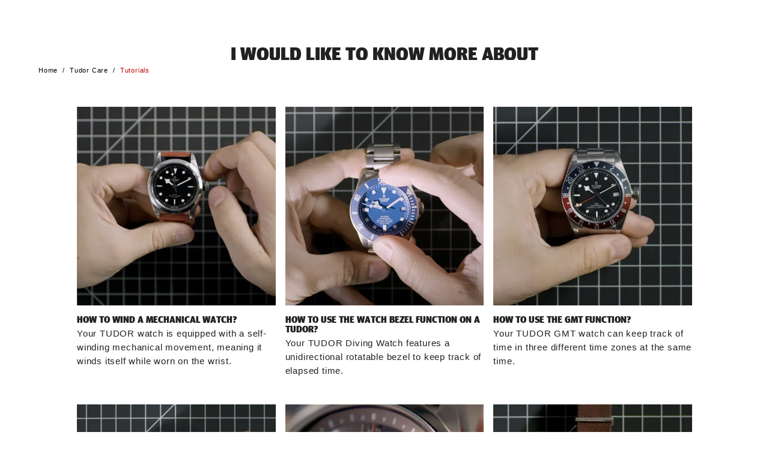

--- FILE ---
content_type: text/html; charset=utf-8
request_url: https://www.tudorwatch.com/en/tudor-care/tutorials
body_size: 127684
content:
<!DOCTYPE html><html lang="en" class="__variable_b64bd7" dir="ltr" style="--nav-open:0;--header-expanded:1;--header-collapsed:0;--topbanner:1"><head><meta charSet="utf-8"/><meta name="viewport" content="width=device-width, initial-scale=1"/><link rel="stylesheet" href="/_next/static/css/b8ab0a74f039c429.css" data-precedence="next"/><link rel="stylesheet" href="/_next/static/css/7cab02b49d7bad21.css" data-precedence="next"/><link rel="stylesheet" href="/_next/static/css/1ec52a476bc9fe28.css" data-precedence="next"/><link rel="stylesheet" href="/_next/static/css/d947f6d02e181061.css" data-precedence="next"/><link rel="stylesheet" href="/_next/static/css/bcd347d9be098da1.css" data-precedence="next"/><link rel="stylesheet" href="/_next/static/css/f0ad12e2c7f9e256.css" data-precedence="next"/><link rel="stylesheet" href="/_next/static/css/dd1809c567ceff29.css" data-precedence="next"/><link rel="stylesheet" href="/_next/static/css/6eceb92ba7632067.css" data-precedence="next"/><link rel="stylesheet" href="/_next/static/css/aaf21dc580e8dfe1.css" data-precedence="next"/><link rel="stylesheet" href="/_next/static/css/9a912cb1db088a9f.css" data-precedence="next"/><link rel="stylesheet" href="/_next/static/css/7b0284ae868ad50f.css" data-precedence="next"/><link rel="stylesheet" href="/_next/static/css/a1c8d050e0a38e97.css" data-precedence="next"/><link rel="stylesheet" href="/_next/static/css/79932ef7b004d019.css" data-precedence="next"/><link rel="stylesheet" href="/_next/static/css/8a59408fb885129c.css" data-precedence="next"/><link rel="stylesheet" href="/_next/static/css/0fe4ec730e2b4480.css" data-precedence="next"/><link rel="stylesheet" href="/_next/static/css/0a45beb12e56f0b3.css" data-precedence="next"/><link rel="stylesheet" href="/_next/static/css/df06a918160736a0.css" data-precedence="next"/><link rel="stylesheet" href="/_next/static/css/754119ec7c330f55.css" data-precedence="next"/><link rel="stylesheet" href="/_next/static/css/9528f9375b9a0b4d.css" data-precedence="next"/><link rel="stylesheet" href="/_next/static/css/dd23a8a85ebd268d.css" data-precedence="next"/><link rel="stylesheet" href="/_next/static/css/09b4ae7b99759888.css" data-precedence="next"/><link rel="preload" as="script" fetchPriority="low" href="/_next/static/chunks/webpack-523d7c00a55d816d.js"/><script src="/_next/static/chunks/fd9d1056-bac1752bcd65f63c.js" async=""></script><script src="/_next/static/chunks/2117-b4790b63690adbdf.js" async=""></script><script src="/_next/static/chunks/main-app-5294d1645fe5526e.js" async=""></script><script src="/_next/static/chunks/4999-c4c1c89bcff3836f.js" async=""></script><script src="/_next/static/chunks/7648-a5250fd9e20907d8.js" async=""></script><script src="/_next/static/chunks/8667-8aaaed704c281d25.js" async=""></script><script src="/_next/static/chunks/3403-d88045f6bce56359.js" async=""></script><script src="/_next/static/chunks/3318-41f2a6d27e345ff5.js" async=""></script><script src="/_next/static/chunks/3317-d29e616dbb347467.js" async=""></script><script src="/_next/static/chunks/244-a977a38fe2dd399e.js" async=""></script><script src="/_next/static/chunks/4580-d664804775988994.js" async=""></script><script src="/_next/static/chunks/app/%5Blocale%5D/(edito)/tudor-care/(hub)/tutorials/page-4819b7e4c9b3d60b.js" async=""></script><script src="/_next/static/chunks/5654-6d4c6002b098e97a.js" async=""></script><script src="/_next/static/chunks/7123-2af14ac9d27499cc.js" async=""></script><script src="/_next/static/chunks/9710-6f62e989f264a955.js" async=""></script><script src="/_next/static/chunks/21-af2e4d6820bab0d3.js" async=""></script><script src="/_next/static/chunks/2186-4ad7869b858f96c3.js" async=""></script><script src="/_next/static/chunks/app/%5Blocale%5D/(edito)/tudor-care/(hub)/layout-a9ee035d9c5f39d1.js" async=""></script><script src="/_next/static/chunks/5409-947da5c0705f69cb.js" async=""></script><script src="/_next/static/chunks/4530-7242549e4451c896.js" async=""></script><script src="/_next/static/chunks/4314-60ff01aaff57e262.js" async=""></script><script src="/_next/static/chunks/app/layout-3056e3737cda128b.js" async=""></script><script src="/_next/static/chunks/7716-bc0ba779e3395ffa.js" async=""></script><script src="/_next/static/chunks/7124-b5632981bae32c7d.js" async=""></script><script src="/_next/static/chunks/app/%5Blocale%5D/(home)/page-b8f3b256ae3fba4a.js" async=""></script><title>TUDOR Watch Tutorials: taking care of your TUDOR | TUDOR Care</title><meta name="description" content="Discover how to take care of your TUDOR watch with our step-by-step videos and &quot;How to&quot; tutorials on the Official TUDOR Website"/><link rel="canonical" href="https://www.tudorwatch.com/en/tudor-care/tutorials"/><link rel="alternate" hrefLang="en" href="https://www.tudorwatch.com/en/tudor-care/tutorials"/><link rel="alternate" hrefLang="fr" href="https://www.tudorwatch.com/fr/tudor-care/tutorials"/><link rel="alternate" hrefLang="it" href="https://www.tudorwatch.com/it/tudor-care/tutorials"/><link rel="alternate" hrefLang="de" href="https://www.tudorwatch.com/de/tudor-care/tutorials"/><link rel="alternate" hrefLang="es" href="https://www.tudorwatch.com/es/tudor-care/tutorials"/><link rel="alternate" hrefLang="pt" href="https://www.tudorwatch.com/pt/tudor-care/tutorials"/><link rel="alternate" hrefLang="zh-hans" href="https://www.tudorwatch.com/zh-hans/tudor-care/tutorials"/><link rel="alternate" hrefLang="zh-hant" href="https://www.tudorwatch.com/zh-hant/tudor-care/tutorials"/><link rel="alternate" hrefLang="ja" href="https://www.tudorwatch.com/ja/tudor-care/tutorials"/><link rel="alternate" hrefLang="ko" href="https://www.tudorwatch.com/ko/tudor-care/tutorials"/><link rel="alternate" hrefLang="ru" href="https://www.tudorwatch.com/ru/tudor-care/tutorials"/><link rel="alternate" hrefLang="tr" href="https://www.tudorwatch.com/tr/tudor-care/tutorials"/><link rel="alternate" hrefLang="ar" href="https://www.tudorwatch.com/ar/tudor-care/tutorials"/><link rel="alternate" hrefLang="he" href="https://www.tudorwatch.com/he/tudor-care/tutorials"/><link rel="alternate" hrefLang="nl" href="https://www.tudorwatch.com/nl/tudor-care/tutorials"/><meta property="og:title" content="TUDOR Watch Tutorials: taking care of your TUDOR | TUDOR Care"/><meta property="og:description" content="Discover how to take care of your TUDOR watch with our step-by-step videos and &quot;How to&quot; tutorials on the Official TUDOR Website"/><meta property="og:url" content="https://www.tudorwatch.com/en/tudor-care/tutorials"/><meta property="og:site_name" content="tudorwatch"/><meta property="og:image" content="https://media.tudorwatch.com/image/upload/global/og-image/OG-Image-Tudor.jpg"/><meta property="og:type" content="website"/><meta name="twitter:card" content="summary_large_image"/><meta name="twitter:title" content="TUDOR Watch Tutorials: taking care of your TUDOR | TUDOR Care"/><meta name="twitter:description" content="Discover how to take care of your TUDOR watch with our step-by-step videos and &quot;How to&quot; tutorials on the Official TUDOR Website"/><meta name="twitter:image" content="https://media.tudorwatch.com/image/upload/global/og-image/OG-Image-Tudor.jpg"/><link rel="icon" href="/favicon.ico" type="image/x-icon" sizes="48x48"/><link rel="apple-touch-icon" href="/apple-icon.png?ca743adb51baecff" type="image/png" sizes="180x180"/><meta name="next-size-adjust"/><link href="/cld-video-player.min.css" rel="stylesheet"/><script src="/_next/static/chunks/polyfills-42372ed130431b0a.js" noModule=""></script>
                              <script>!function(e){var n="https://s.go-mpulse.net/boomerang/";if("False"=="True")e.BOOMR_config=e.BOOMR_config||{},e.BOOMR_config.PageParams=e.BOOMR_config.PageParams||{},e.BOOMR_config.PageParams.pci=!0,n="https://s2.go-mpulse.net/boomerang/";if(window.BOOMR_API_key="X6W66-HH9WU-6HVDP-P53MG-YQHB7",function(){function e(){if(!o){var e=document.createElement("script");e.id="boomr-scr-as",e.src=window.BOOMR.url,e.async=!0,i.parentNode.appendChild(e),o=!0}}function t(e){o=!0;var n,t,a,r,d=document,O=window;if(window.BOOMR.snippetMethod=e?"if":"i",t=function(e,n){var t=d.createElement("script");t.id=n||"boomr-if-as",t.src=window.BOOMR.url,BOOMR_lstart=(new Date).getTime(),e=e||d.body,e.appendChild(t)},!window.addEventListener&&window.attachEvent&&navigator.userAgent.match(/MSIE [67]\./))return window.BOOMR.snippetMethod="s",void t(i.parentNode,"boomr-async");a=document.createElement("IFRAME"),a.src="about:blank",a.title="",a.role="presentation",a.loading="eager",r=(a.frameElement||a).style,r.width=0,r.height=0,r.border=0,r.display="none",i.parentNode.appendChild(a);try{O=a.contentWindow,d=O.document.open()}catch(_){n=document.domain,a.src="javascript:var d=document.open();d.domain='"+n+"';void(0);",O=a.contentWindow,d=O.document.open()}if(n)d._boomrl=function(){this.domain=n,t()},d.write("<bo"+"dy onload='document._boomrl();'>");else if(O._boomrl=function(){t()},O.addEventListener)O.addEventListener("load",O._boomrl,!1);else if(O.attachEvent)O.attachEvent("onload",O._boomrl);d.close()}function a(e){window.BOOMR_onload=e&&e.timeStamp||(new Date).getTime()}if(!window.BOOMR||!window.BOOMR.version&&!window.BOOMR.snippetExecuted){window.BOOMR=window.BOOMR||{},window.BOOMR.snippetStart=(new Date).getTime(),window.BOOMR.snippetExecuted=!0,window.BOOMR.snippetVersion=12,window.BOOMR.url=n+"X6W66-HH9WU-6HVDP-P53MG-YQHB7";var i=document.currentScript||document.getElementsByTagName("script")[0],o=!1,r=document.createElement("link");if(r.relList&&"function"==typeof r.relList.supports&&r.relList.supports("preload")&&"as"in r)window.BOOMR.snippetMethod="p",r.href=window.BOOMR.url,r.rel="preload",r.as="script",r.addEventListener("load",e),r.addEventListener("error",function(){t(!0)}),setTimeout(function(){if(!o)t(!0)},3e3),BOOMR_lstart=(new Date).getTime(),i.parentNode.appendChild(r);else t(!1);if(window.addEventListener)window.addEventListener("load",a,!1);else if(window.attachEvent)window.attachEvent("onload",a)}}(),"".length>0)if(e&&"performance"in e&&e.performance&&"function"==typeof e.performance.setResourceTimingBufferSize)e.performance.setResourceTimingBufferSize();!function(){if(BOOMR=e.BOOMR||{},BOOMR.plugins=BOOMR.plugins||{},!BOOMR.plugins.AK){var n=""=="true"?1:0,t="",a="clot26vyde5yi2libfta-f-bc02adbe6-clientnsv4-s.akamaihd.net",i="false"=="true"?2:1,o={"ak.v":"39","ak.cp":"1585014","ak.ai":parseInt("614483",10),"ak.ol":"0","ak.cr":9,"ak.ipv":4,"ak.proto":"h2","ak.rid":"cb0496be","ak.r":41552,"ak.a2":n,"ak.m":"x","ak.n":"essl","ak.bpcip":"18.221.61.0","ak.cport":42918,"ak.gh":"23.218.248.154","ak.quicv":"","ak.tlsv":"tls1.3","ak.0rtt":"","ak.0rtt.ed":"","ak.csrc":"-","ak.acc":"","ak.t":"1768425830","ak.ak":"hOBiQwZUYzCg5VSAfCLimQ==6NqzxvJ3O06VjFikSG2klcjmk6l6vudc356Mu9BG8CR9Q1j8zKH38LWEfR+fSXhKXzIZ1GMJ1oIn6HkpHjfltH66H4bwGHjRGRejP5XH10GViUk6+U4ZQWfn6ZMzKqg7cp0qeWaWebj+1zTDasH3OJW++JX/A+IwH1mC3I9ibh4wJmqPx+Fe+AUwkgZ4fFwx9ntIaumPmwVU41ScaP2l/WsKQ7NJ7pq4nHyyvEleStgGcvpiU9fABl7ByjJnQU9ArX9obMLpxMbUjV20VyRKBInkuQjFSbW6qQGk56vS86em290xLC2AxBLMdVe58hGHWtkK8emrydE/yXPsZc1dIIjLm8+v9k8LWRhFRPLN+6j3OO205x4XultkR7TTEJS2G64OYEUsqULlkrR6NWQ9FpDPdoEDnLuOVay6/OxQmkY=","ak.pv":"266","ak.dpoabenc":"","ak.tf":i};if(""!==t)o["ak.ruds"]=t;var r={i:!1,av:function(n){var t="http.initiator";if(n&&(!n[t]||"spa_hard"===n[t]))o["ak.feo"]=void 0!==e.aFeoApplied?1:0,BOOMR.addVar(o)},rv:function(){var e=["ak.bpcip","ak.cport","ak.cr","ak.csrc","ak.gh","ak.ipv","ak.m","ak.n","ak.ol","ak.proto","ak.quicv","ak.tlsv","ak.0rtt","ak.0rtt.ed","ak.r","ak.acc","ak.t","ak.tf"];BOOMR.removeVar(e)}};BOOMR.plugins.AK={akVars:o,akDNSPreFetchDomain:a,init:function(){if(!r.i){var e=BOOMR.subscribe;e("before_beacon",r.av,null,null),e("onbeacon",r.rv,null,null),r.i=!0}return this},is_complete:function(){return!0}}}}()}(window);</script></head><body><div id="skipLinks" data-theme="default" class="-translate-x-1/2 outline-0 absolute top-[90vh] left-1/2 z-50 flex transform outline-none"><button id="skiptocontent" type="button" class="btn-bean ui-primary -translate-x-1/2 pointer-events-none absolute top-0 left-1/2 z-50 transform opacity-0 focus-within:pointer-events-auto focus-within:opacity-100" aria-label="Skip to the main content">Skip to the main content</button><button id="skiptofooter" type="button" class="btn-bean ui-primary -translate-x-1/2 pointer-events-none absolute top-0 left-1/2 z-50 transform opacity-0 focus-within:pointer-events-auto focus-within:opacity-100" aria-label="Skip to the footer">Skip to the footer</button></div><header data-theme="default" class="sticky top-0 left-0 z-[999] w-full translate-y-[calc(-100%_*_var(--header-collapsed))] bg-white text-black transition-all duration-300"><div class="relative z-[999] box-border h-[var(--top-banner-height)] border-gray-224 border-b-1 bg-white hidden"><div class="relative grid h-full w-full grid-flow-col grid-cols-[2rem_calc(90vw-4rem)_2rem] items-center before:w-8 px-[5vw]"><a href="/en/watch-family/ranger" class="btn-inline ui-txt-primary w-full justify-center text-center"><span>Discover the new Tudor Ranger</span><svg width="24" height="24" viewBox="0 0 24 24" class="rtl:-scale-x-100 !size-3 max-sm:hidden" aria-hidden="true"><title></title><path d="M24 10.8001L16.8 3.6001L15.12 5.2801L20.64 10.8001H0V13.2001H20.52L15.12 18.7201L16.8 20.4001L24 13.2001V10.8001Z" fill="currentColor"></path></svg></a><button type="button" class="btn-inline ui-txt-primary p-2 hover:text-black"><svg width="24" height="24" viewBox="0 0 24 24" class=""><title>Close</title><path d="M13.05 12L24 22.95L22.95 24L12 13.05L1.05 24L0 22.95L10.95 12L0 1.05L1.05 0L12 10.95L22.95 0L24 1.05L13.05 12Z" fill="currentColor"></path></svg></button></div></div><div class="relative z-2 flex h-[var(--h)] items-center bg-white px-[calc(5vw_-_.5rem)]" style="--h:var(--header-base-height)"><button type="button" aria-expanded="false" class="btn-inline flex flex-col justify-center p-2 *:pointer-events-none md:min-w-14 hover:text-red max-md:focus:outline-none"><svg viewBox="0 0 16 16" width="16" height="16"><title></title><line stroke-width="1" stroke-linecap="square" x1="0" y1="2" x2="16" y2="2" stroke="currentColor"></line><line stroke-width="1" stroke-linecap="square" x1="0" y1="8" x2="16" y2="8" stroke="currentColor"></line><line stroke-width="1" stroke-linecap="square" x1="0" y1="14" x2="16" y2="14" stroke="currentColor"></line></svg><p class="hidden h-[var(--header-expanded)] overflow-hidden text-nowrap md:block">Menu</p></button><figure class="-translate-x-1/2 -translate-y-1/2 absolute top-1/2 left-1/2 transform"><a href="/en/" class="block p-2"><svg width="100" viewBox="0 0 201 113"><title>Tudor homepage</title><path fill="rgb(190, 1, 0)" d="M116.3,21.1V10.7c-4.1,1.2-8.5,1.1-12.4-0.4v10.8H116.3z M97.2,21.1V10.3c-4,1.5-8.4,1.6-12.4,0.4v10.3H97.2z M121.8,27.3c-0.4,14.1-8.6,26.8-21.3,32.8c-12.7-6.1-20.9-18.7-21.3-32.8V0.5c4.9,6.3,15,7.6,21.3,1c4.8,5.3,14.9,6.8,21.3-1V27.3z M116.1,27.3H84.9c0.3,10.9,6.2,20.9,15.6,26.4C109.9,48.2,115.8,38.2,116.1,27.3"></path><g fill="#000" style="opacity:1" class="transition-opacity"><path d="M58.1,107.4c0.9,0,1.8,0,2.6-0.2c2.9-0.6,5.1-3,5.4-6V82.6c0-0.1,0-0.3-0.1-0.4c-0.3-0.5-0.7-0.8-1.3-0.9c-1-0.2-1.9-0.4-2.9-0.5c-0.2,0-0.3,0-0.5,0h-0.9v-3.5h16v3.5H76c-0.2,0-0.3,0-0.5,0c-1,0.1-2,0.3-2.9,0.5c-0.5,0.1-1,0.4-1.3,0.9c-0.1,0.1-0.1,0.3-0.1,0.4v18.6c0,1.1-0.2,2.1-0.6,3.1c-1.2,3.1-3.6,5.5-6.6,6.7c-2.1,0.8-4.3,1.1-6.6,1c-2.2,0.1-4.5-0.3-6.6-1c-2.7-0.8-5-2.6-6.3-5.2c-0.6-1.2-0.9-2.5-0.9-3.8V82.6c0-0.1,0-0.3-0.1-0.4c-0.3-0.5-0.7-0.8-1.3-0.9c-1-0.3-2.1-0.4-3.2-0.6v-3.5h16.3v3.5c-1.1,0.1-2.1,0.3-3.2,0.6c-0.5,0.1-1,0.4-1.3,0.9c-0.1,0.1-0.1,0.3-0.1,0.4v18.7c0,2.7,1.9,5.1,4.5,5.8C56.2,107.3,57.1,107.4,58.1,107.4"></path><path d="M7.4,111.2v-3.9h0.1c0.9,0,1.9-0.1,2.8-0.1c0.6,0,1.2-0.1,1.8-0.3c0.4-0.2,0.8-0.6,0.8-1.1V81.1h-1.8c-0.6,0-1.3,0-1.9,0.1c-1,0.2-1.9,0.7-2.6,1.5c-1.3,1.5-2.2,3.3-2.7,5.2H0.5V77.2h32v10.7h-3.4c-0.5-1.9-1.4-3.7-2.7-5.2c-0.7-0.8-1.6-1.3-2.6-1.5c-0.6-0.1-1.2-0.1-1.9-0.1h-1.8v24.8c0,0.5,0.4,0.9,0.8,1.1c0.6,0.2,1.2,0.3,1.8,0.3c0.9,0,1.9,0.1,2.8,0.1h0.1v3.9H7.4z"></path><path d="M99.1,77.2c3.4,0.1,6.7,0.9,9.8,2.2c8,3.9,11.4,13.5,7.8,21.6c-3.2,5.9-9.1,9.8-15.8,10.3H82.9v-3.4c0.9,0,1.8-0.1,2.8-0.2c0.4,0,0.7-0.1,1.1-0.2c0.2,0,0.5-0.1,0.7-0.2c0.2-0.3,0.3-0.7,0.3-1.2V82.6c0-0.1,0-0.3,0-0.4c-0.1-0.6-0.4-1.1-0.9-1.3c-0.3-0.2-0.7-0.3-1.1-0.4c-0.9-0.2-1.8-0.3-2.7-0.4v-3H99.1z M94.8,81c-0.2,0.3-0.3,0.7-0.3,1.1l-0.1,24c0,0.4,0.1,0.8,0.3,1.2c0.2,0.1,0.4,0.2,0.7,0.2c0.4,0.1,0.7,0.1,1.1,0.2c0.9,0.1,1.8,0.1,2.8,0.1c3.7,0.4,7.2-1.4,9.2-4.5c2.8-5.4,2.7-11.9-0.2-17.3c-2-3.1-5.3-5.1-8.9-5.4c-0.9,0-1.8,0-2.8,0c-0.4,0-0.7,0.1-1.1,0.1C95.2,80.8,95,80.8,94.8,81"></path><path d="M141.6,75.9c10.1,0,18.3,8.2,18.3,18.3c0,10.1-8.2,18.3-18.3,18.3c-10.1,0-18.3-8.2-18.3-18.3C123.3,84.1,131.5,75.9,141.6,75.9 M149.3,104.3c1.7-3.1,2.5-6.6,2.3-10.1c0.2-3.5-0.6-7-2.3-10.1c-1.7-2.7-4.6-4.3-7.7-4.2c-3.1-0.1-6.1,1.5-7.7,4.2c-1.7,3.1-2.5,6.6-2.3,10.1c-0.2,3.5,0.6,7,2.3,10.1c1.7,2.7,4.6,4.3,7.7,4.2C144.7,108.6,147.6,107,149.3,104.3"></path><path d="M187.1,92c2.1-0.5,3.7-2.3,4-4.4c0.5-3-1.6-5.9-4.6-6.3c-0.1,0-0.2,0-0.3,0c-1.6-0.2-3.1-0.4-4.7-0.4h-6.7v11.7h8.7C184.7,92.5,185.9,92.3,187.1,92 M180.5,96.4h-5.7v9.5c0,0.4,0.2,0.7,0.4,0.9c0.1,0.1,0.2,0.1,0.2,0.1c0.4,0.1,0.8,0.2,1.2,0.3c0.9,0.1,1.8,0.2,2.7,0.3v3.7h-15.6v-3.8c0.9-0.1,1.8-0.2,2.7-0.3c0.4,0,0.8-0.1,1.2-0.3c0.1,0,0.2-0.1,0.2-0.1c0.3-0.2,0.4-0.6,0.4-0.9l0-23.4c0-0.4-0.1-0.7-0.4-0.9c-0.1-0.1-0.1-0.1-0.2-0.1c-0.4-0.2-0.7-0.3-1.1-0.4c-1-0.2-1.9-0.4-2.9-0.6v-3.3h24.2c1.7,0,3.3,0.5,4.7,1.4c2.5,1.7,4.1,4.5,4.3,7.5c0.4,5.4-3.7,10.1-9.1,10.5l6.7,9.1c0.5,0.7,1.3,1.2,2.2,1.3c1.2,0.2,2.5,0.3,3.7,0.4v3.8h-9.7L180.5,96.4z"></path></g></svg></a></figure><ul class="flex-1 ms-2 flex items-center justify-between gap-2 md:ms-1 sm:ms-5 md:gap-1 sm:gap-5"><li class="me-auto"><a href="/en/wishlist" class="btn-inline flex flex-col justify-center p-2 hover:text-red group-[.active]:text-red"><div class="md:h-[16px]" style="transform:scale(0.9) translateZ(0)"><svg width="18" height="18" viewBox="0 0 18 18" class="" aria-hidden="true"><title></title><path d="M9.00001 17.4998L9.35001 17.1498C14.25 12.4498 14.35 12.3998 16.75 9.89984L16.8 9.84984C18.1 8.49984 18.15 6.44984 17.9 5.39984C17.55 3.89984 16.5 2.59984 15.1 1.94984C13.95 1.39984 12.6 1.34984 11.35 1.79984C10.4 2.14984 9.60001 2.74984 9.05001 3.54984C8.50001 2.74984 7.70001 2.14984 6.75001 1.79984C5.50001 1.34984 4.15001 1.39984 3.00001 1.94984C1.55001 2.64984 0.500014 3.94984 0.100014 5.39984C-0.149986 6.44984 -0.099986 8.49984 1.20001 9.84984L1.25001 9.89984C3.65001 12.4498 3.75001 12.4998 8.65001 17.1498L9.00001 17.4998ZM16 9.24984C13.7 11.6998 13.55 11.7998 9.00001 16.1498C4.45001 11.8498 4.30001 11.6998 2.00001 9.24984C0.750014 7.69984 0.900014 6.49984 1.10001 5.64984C1.40001 4.44984 2.25001 3.39984 3.35001 2.84984C4.25001 2.39984 5.35001 2.39984 6.35001 2.74984C7.35001 3.09984 8.15001 3.84984 8.55001 4.74984L9.00001 5.74984L9.45001 4.74984C9.85001 3.79984 10.65 3.09984 11.65 2.74984C12.65 2.39984 13.75 2.44984 14.65 2.84984C15.75 3.39984 16.65 4.44984 16.9 5.64984C17.1 6.49984 17.25 7.69984 16 9.24984Z" fill="currentColor"></path></svg></div><p class="hidden h-[var(--header-expanded)] overflow-hidden text-nowrap md:block">Favorites</p></a></li><li class=""><a href="/en/collections" class="btn-inline flex flex-col justify-center p-2 hover:text-red group-[.active]:text-red"><svg width="32" height="32" viewBox="0 0 32 32" class="" aria-hidden="true"><title></title><path d="m28.1 11.4c-.6-2.4-1.7-5.9-3.7-10.4l-.1-.3c-.4-.8-1.4-.7-1.5-.7h-.2v4.8c-1.9-1.1-4.2-1.8-6.6-1.8s-4.6.7-6.6 1.8v-4.8h-.2c-.1 0-1.1-.1-1.5.7l-.1.3c-1.9 4.4-3 7.8-3.6 10.1-.6 1.5-1 3.1-1 4.9 0 1.7.3 3.4 1 4.9.6 2.3 1.7 5.7 3.6 10.1l.1.3c.4.8 1.4.7 1.5.7h.2v-4.8c2 1.1 4.2 1.8 6.6 1.8s4.7-.7 6.6-1.8v4.8h.2c.1 0 1.1.1 1.5-.7l.1-.3c2-4.5 3.1-8 3.7-10.4.6-1.4.9-3 .9-4.6s-.3-3.2-.9-4.6zm-12.1 15.6c-6.1 0-11-4.9-11-11s4.9-11 11-11 11 4.9 11 11-4.9 11-11 11zm7.7-15.2h.6c.1 0 .1.1.1.1l-.3.5c-.1.1-.1.1-.1.1l-6.8 3.7c0 .1-.1.2-.1.3-.1.5-.5.8-1 .8-.2 0-.4 0-.5-.1h-.1l-2.5 3 .1.8c0 .1-.2.1-.2.1l-.9.1-1.9 2.3h-.1l-.1-.1v-.1l1.9-2.3-.1-.7c-.1-.2.1-.3.1-.3l.8-.1 2.5-3.1c0-.1 0-.1 0-.1-.1-.1-.1-.2-.1-.4 0-.1 0-.1 0-.2l-1.6-1.1h-.1l-1.3.2c-.1 0-.1-.1-.1-.1l-.2-1.4-.7-.6.6-.8.7.5 1.4-.2c.1 0 .1.1.1.1l.2 1.4c.1.1 1.6 1.2 1.6 1.2.1-.1.1-.1.2-.1h.1.2c.2 0 .4.1.6.2l1-1.2h.1l.2.2v.1l-.7.9 6.2-3.4c.1-.1.2-.1.2-.2z" fill="currentColor"></path></svg><p class="hidden h-[var(--header-expanded)] overflow-hidden text-nowrap md:block">Collections</p></a></li><li class=""><a href="/en/buy" class="btn-inline flex flex-col justify-center p-2 hover:text-red group-[.active]:text-red"><svg width="24" height="24" viewBox="0 0 24 24" class="" aria-hidden="true"><title></title><path d="M12 6C9.9 6 8.25 7.65 8.25 9.75C8.25 11.85 9.9 13.5 12 13.5C14.1 13.5 15.75 11.85 15.75 9.75C15.75 7.65 14.1 6 12 6ZM12 12C10.725 12 9.75 11.025 9.75 9.75C9.75 8.475 10.725 7.5 12 7.5C13.275 7.5 14.25 8.475 14.25 9.75C14.25 10.95 13.275 12 12 12ZM21.75 9.75C21.75 4.35 17.4 0 12 0C6.6 0 2.25 4.35 2.25 9.75C2.25 12.375 3.3 14.775 5.025 16.5L11.475 24H12.6L19.05 16.5C20.7 14.775 21.75 12.375 21.75 9.75ZM17.85 15.525L12 22.35L6.15 15.525C4.65 14.1 3.75 12 3.75 9.75C3.75 5.175 7.425 1.5 12 1.5C16.575 1.5 20.25 5.175 20.25 9.75C20.25 12 19.35 14.025 17.85 15.525Z" fill="currentColor"></path></svg><p class="hidden h-[var(--header-expanded)] overflow-hidden text-nowrap md:block">Retailers</p></a></li><li class="order-first md:order-none group"><a href="/en/search" class="btn-inline flex flex-col justify-center p-2 hover:text-red group-[.active]:text-red" role="button"><svg width="24" height="24" viewBox="0 0 24 24" class="rtl:-scale-x-100" aria-hidden="true"><title></title><path d="M17.175 16.05C18.6 14.325 19.5 12.15 19.5 9.75C19.5 4.35 15.15 0 9.75 0C4.35 0 0 4.35 0 9.75C0 15.15 4.35 19.5 9.75 19.5C12.15 19.5 14.4 18.6 16.125 17.175L22.95 24L24 22.95L17.175 16.05ZM9.75 18C5.175 18 1.5 14.325 1.5 9.75C1.5 5.175 5.175 1.5 9.75 1.5C14.325 1.5 18 5.175 18 9.75C18 14.325 14.325 18 9.75 18Z" fill="currentColor"></path></svg><p class="hidden h-[var(--header-expanded)] overflow-hidden text-nowrap md:block">Search</p></a></li><li class="relative hidden md:block"><button type="button" class="btn-inline flex flex-col justify-center p-2 group-[.active]:text-red hover:text-red" aria-expanded="false"><svg width="250" height="250" viewBox="0 0 250 250" class="" aria-hidden="true"><title></title><path d="m210.4 19 7.6-7.6-9.2-8.4-35 35.1c-37.4-33.5-94.5-32-131.1 3.8-17.6 18.3-28.3 41.9-28.3 67.9s8.4 45.8 24.4 63.3l-35.8 35.8 8.4 8.4 7.6-7.6c25.9 25.1 59.4 37.3 93 37.3s70.2-13.7 96.8-40.4c50.4-51.9 51.1-135 1.6-187.6zm-159.4 155.6 59.5-59.5 26.7 26.7c-31.3 29.7-68.7 44.2-86.2 32.8zm65.6-64.8 59.4-59.5c5.3 7.6 5.3 19.8 0 35.1-5.3 16.7-17.5 35-32.7 51zm54.1-64.9-59.5 59.5-27.4-26.7c24.4-22.9 51.9-36.6 70.9-36.6 6.1-.7 11.4.8 16 3.8zm-65.6 64.9-59.5 59.5c-5.3-7.6-5.3-19.8-.8-35.1 5.3-16.8 17.5-35.1 32.8-51.1zm-38.9 76.2c21.4 0 50.3-14.5 76.2-38.9l27.5 27.5c-28.2 26.6-70.9 30.5-103.7 11.4zm109.8-16.8-27.4-27.4c16.8-16.8 29-36.6 35.1-54.2 3.1-8.4 3.8-15.2 3.8-22.1 7.6 13.7 12.2 28.2 12.2 44.2-.8 22.2-8.4 43.5-23.7 59.5zm-21.3-136.5c-21.3 0-50.3 14.5-76.2 38.9l-27.5-26.7c16.8-15.2 38.1-23.6 59.5-23.6 15.2 0 30.5 3.8 44.2 11.4zm-109 17.6 27.5 27.4c-16.9 16.8-29.1 35.9-35.2 53.4-3 7.6-3.8 15.2-3.8 22.1-7.6-13-12.2-28.2-12.2-43.4 0-22.2 8.4-43.5 23.7-59.5zm152.5 145.6c-45.8 46.5-121.2 48-168.5 3.8l18.3-18.3c18.3 16 40.4 23.6 63.3 23.6s49.6-9.2 67.9-28.2c18.2-18.3 28.1-41.9 28.1-67.8s-8.4-45.8-24.4-63.3l16.8-16.8c44.2 47.3 43.4 121.3-1.5 167z" fill="currentColor"></path></svg><p class="hidden h-[var(--header-expanded)] gap-[0.375rem] overflow-hidden text-nowrap md:flex">Languages<svg width="12" height="12" viewBox="0 0 12 12" class="!w-3" aria-hidden="true"><title></title><path d="M6 9.375L0 2.625L12 2.625L6 9.375Z" fill="currentColor"></path></svg></p></button></li></ul></div><nav class="absolute bottom-0 left-0 h-[calc(100dvh_-_var(--header-base-height))] w-full translate-y-[var(--y)] transform overflow-y-auto overscroll-contain bg-white md:bottom-[1px] md:h-[calc(90vh_-_var(--header-base-height))]" aria-label="%(mainNavigation)%" aria-hidden="true" style="--y:0;display:none"><div class="grid overflow-hidden" style="opacity:0"><p class="hidden" id="tablist">%(main-navigation)%</p><div role="tablist" aria-labelledby="tablist" class="scrollbar-hide flex flex-col gap-y-6 overflow-x-auto px-[5vw] pt-8"><div class="flex gap-x-2 after:block after:pe-[5vw] md:h-0 md:overflow-hidden md:[&amp;:has(button[aria-selected=&#x27;true&#x27;])]:h-auto"><button id="tab-0" type="button" role="tab" aria-selected="true" aria-controls="tabpanel-0" class="group btn-bean ui-secondary border-gray-224 normal-case !bg-red pointer-events-none cursor-default"><span class="leading-1 transition group-hover:text-white text-black text-white">New Watches</span></button><button id="tab-1" type="button" role="tab" aria-selected="false" aria-controls="tabpanel-1" class="group btn-bean ui-secondary border-gray-224 normal-case" tabindex="-1"><span class="leading-1 transition group-hover:text-white text-black">Black Bay</span></button><button id="tab-2" type="button" role="tab" aria-selected="false" aria-controls="tabpanel-2" class="group btn-bean ui-secondary border-gray-224 normal-case" tabindex="-1"><span class="leading-1 transition group-hover:text-white text-black">Sport Watches</span></button><button id="tab-3" type="button" role="tab" aria-selected="false" aria-controls="tabpanel-3" class="group btn-bean ui-secondary border-gray-224 normal-case" tabindex="-1"><span class="leading-1 transition group-hover:text-white text-black">Classic watches</span></button><button id="tab-4" type="button" role="tab" aria-selected="false" aria-controls="tabpanel-4" class="group btn-bean ui-secondary border-gray-224 normal-case" tabindex="-1"><span class="leading-1 transition group-hover:text-white text-black">Women&#x27;s watches</span></button><button id="tab-5" type="button" role="tab" aria-selected="false" aria-controls="tabpanel-5" class="group btn-bean ui-secondary border-gray-224 normal-case" tabindex="-1"><span class="leading-1 transition group-hover:text-white text-black">Diving watches</span></button><button id="tab-6" type="button" role="tab" aria-selected="false" aria-controls="tabpanel-6" class="group btn-bean ui-secondary border-gray-224 normal-case" tabindex="-1"><span class="leading-1 transition group-hover:text-white text-black">Daring watches</span></button></div><div class="order-first flex gap-x-8 max-md:hidden [&amp;&gt;*]:after:-translate-y-1/2 [&amp;&gt;*]:after:-right-4 [&amp;&gt;*]:relative [&amp;&gt;*]:after:absolute [&amp;&gt;*]:after:top-1/2 [&amp;&gt;*]:after:h-[2.4375rem] [&amp;&gt;*]:after:w-[1px] [&amp;&gt;*]:after:bg-gray-160 [&amp;&gt;*]:after:content-[&#x27;&#x27;] last:[&amp;&gt;*]:after:hidden"><div class="headline-50 cursor-pointer hover:text-red [&amp;:not(:has(~button[aria-selected=&#x27;true&#x27;]))]:text-red"><span class="">Watches</span></div><button id="tab-7" type="button" role="tab" aria-selected="false" aria-controls="tabpanel-7" class="headline-50 whitespace-nowrap hover:text-red" tabindex="-1"><span class="leading-1 transition group-hover:text-white">Inside Tudor</span></button><button id="tab-8" type="button" role="tab" aria-selected="false" aria-controls="tabpanel-8" class="headline-50 whitespace-nowrap hover:text-red" tabindex="-1"><span class="leading-1 transition group-hover:text-white">Our world</span></button><button id="tab-9" type="button" role="tab" aria-selected="false" aria-controls="tabpanel-9" class="headline-50 whitespace-nowrap hover:text-red" tabindex="-1"><span class="leading-1 transition group-hover:text-white">Tudor care</span></button><button id="tab-10" type="button" role="tab" aria-selected="false" aria-controls="tabpanel-10" class="headline-50 whitespace-nowrap hover:text-red" tabindex="-1"><span class="leading-1 transition group-hover:text-white">Company</span></button></div></div><div role="tabpanel" id="tabpanel-0" aria-labelledby="tab-0" controls="" class="col-start-1 row-start-2" style="opacity:0;visibility:hidden"><div class="carol grid w-full bg-white pt-8 has-edito compmargin-0 colw-xlg" style="--ips-xs:2;--ips-sm:2.3;--ips-md:4;--ips-lg:5;--ips-xl:5" data-ips-xs="2" data-ips-sm="2.3" data-ips-md="4" data-ips-lg="5" data-ips-xl="5"><ul class="roller -mb-2 -mt-2 col-start-1 row-start-[strip] gap-[--crl-gap] pt-2 pb-2"><li index="0" class="relative snap-start"><a href="/en/new-watches" class="group block"><figure class="grid size-full justify-items-center"><div class="z-0 size-full overflow-hidden [grid-area:1/1]"><picture class="contents"><source media="(min-width: 60rem)" srcSet="https://media.tudorwatch.com/image/upload/q_auto/f_auto/c_limit,w_640/v1/tudorwatch/menu/family-pushes/new-watches/Push-New-Watches 640w, https://media.tudorwatch.com/image/upload/q_auto/f_auto/c_limit,w_750/v1/tudorwatch/menu/family-pushes/new-watches/Push-New-Watches 750w, https://media.tudorwatch.com/image/upload/q_auto/f_auto/c_limit,w_1080/v1/tudorwatch/menu/family-pushes/new-watches/Push-New-Watches 1080w, https://media.tudorwatch.com/image/upload/q_auto/f_auto/c_limit,w_1200/v1/tudorwatch/menu/family-pushes/new-watches/Push-New-Watches 1200w, https://media.tudorwatch.com/image/upload/q_auto/f_auto/c_limit,w_1920/v1/tudorwatch/menu/family-pushes/new-watches/Push-New-Watches 1920w, https://media.tudorwatch.com/image/upload/q_auto/f_auto/c_limit,w_2048/v1/tudorwatch/menu/family-pushes/new-watches/Push-New-Watches 2048w, https://media.tudorwatch.com/image/upload/q_auto/f_auto/c_limit,w_3840/v1/tudorwatch/menu/family-pushes/new-watches/Push-New-Watches 3840w"/><source srcSet="https://media.tudorwatch.com/image/upload/q_auto/f_auto/c_limit,w_640/v1/tudorwatch/menu/family-pushes/new-watches/Push-New-Watches-portrait 640w, https://media.tudorwatch.com/image/upload/q_auto/f_auto/c_limit,w_750/v1/tudorwatch/menu/family-pushes/new-watches/Push-New-Watches-portrait 750w, https://media.tudorwatch.com/image/upload/q_auto/f_auto/c_limit,w_1080/v1/tudorwatch/menu/family-pushes/new-watches/Push-New-Watches-portrait 1080w, https://media.tudorwatch.com/image/upload/q_auto/f_auto/c_limit,w_1200/v1/tudorwatch/menu/family-pushes/new-watches/Push-New-Watches-portrait 1200w, https://media.tudorwatch.com/image/upload/q_auto/f_auto/c_limit,w_1920/v1/tudorwatch/menu/family-pushes/new-watches/Push-New-Watches-portrait 1920w, https://media.tudorwatch.com/image/upload/q_auto/f_auto/c_limit,w_2048/v1/tudorwatch/menu/family-pushes/new-watches/Push-New-Watches-portrait 2048w, https://media.tudorwatch.com/image/upload/q_auto/f_auto/c_limit,w_3840/v1/tudorwatch/menu/family-pushes/new-watches/Push-New-Watches-portrait 3840w"/><img src="https://media.tudorwatch.com/image/upload/q_auto/f_auto/c_limit,w_496/v1/tudorwatch/menu/family-pushes/new-watches/Push-New-Watches-portrait" alt="Black Bay 58, Black Bay 68, Pelagos Ultra, Black Bay Pro and Black Bay Chrono" class="size-full transition-transform duration-300 group-hover:scale-110" sizes="(max-width: 60rem) 90vw, 50vw"/></picture></div><figcaption class="z-1 flex items-end p-4 [grid-area:1/1]"><div class="flex flex-col items-center gap-2"><div class="headline-30 text-white">New watches</div><div class="uitxt-20 ui-svg ui-txt-dark group inline-flex flex-row-reverse gap-1.5 font-medium uppercase tracking-[0.6px]"><span class="relative text-pretty underline-offset-2 group-hover:underline">Discover more</span><svg width="24" height="24" viewBox="0 0 24 24" class="-mt-[1px] flex-none transition-transform duration-300 group-hover:rotate-180 group-focus-visible:rotate-180" aria-hidden="true"><title></title><path d="M19.8,10.8l-5-5l-5,5H0v2.4h9.8l5,5l5-5H24v-2.4H19.8z M14.8,16.2L10.6,12l4.2-4.2L19,12L14.8,16.2z" fill="currentColor"></path></svg></div></div></figcaption></figure></a></li><li index="1" class="relative snap-start"></li></ul></div><div class="flex flex-wrap gap-2 px-[5vw] py-6"><a href="/en/collections" class="btn-bean ui-secondary justify-center max-sm:size-full">Explore Tudor Collections </a><a href="/en/watches/configurator" class="btn-bean ui-secondary justify-center max-sm:size-full">Tudor Configurator</a><a href="/en/comparator" class="btn-bean ui-secondary justify-center max-sm:size-full">Compare TUDOR Watch Models</a></div></div><div role="tabpanel" id="tabpanel-1" aria-hidden="true" aria-labelledby="tab-1" controls="" class="col-start-1 row-start-2" style="opacity:0;visibility:hidden"><div class="carol grid w-full bg-white pt-8 has-edito compmargin-0 colw-xlg" style="--ips-xs:2;--ips-sm:2.3;--ips-md:4;--ips-lg:5;--ips-xl:5" data-ips-xs="2" data-ips-sm="2.3" data-ips-md="4" data-ips-lg="5" data-ips-xl="5"><ul class="roller -mb-2 -mt-2 col-start-1 row-start-[strip] gap-[--crl-gap] pt-2 pb-2"><li index="0" class="relative snap-start"><a href="/en/collections/black-bay" class="group block"><figure class="grid size-full justify-items-center"><div class="z-0 size-full overflow-hidden [grid-area:1/1]"><picture class="contents"><source media="(min-width: 60rem)" srcSet="https://media.tudorwatch.com/image/upload/q_auto/f_auto/c_limit,w_640/v1/tudorwatch/menu/family-pushes/black-bay/Push-Black-Bay-watches 640w, https://media.tudorwatch.com/image/upload/q_auto/f_auto/c_limit,w_750/v1/tudorwatch/menu/family-pushes/black-bay/Push-Black-Bay-watches 750w, https://media.tudorwatch.com/image/upload/q_auto/f_auto/c_limit,w_1080/v1/tudorwatch/menu/family-pushes/black-bay/Push-Black-Bay-watches 1080w, https://media.tudorwatch.com/image/upload/q_auto/f_auto/c_limit,w_1200/v1/tudorwatch/menu/family-pushes/black-bay/Push-Black-Bay-watches 1200w, https://media.tudorwatch.com/image/upload/q_auto/f_auto/c_limit,w_1920/v1/tudorwatch/menu/family-pushes/black-bay/Push-Black-Bay-watches 1920w, https://media.tudorwatch.com/image/upload/q_auto/f_auto/c_limit,w_2048/v1/tudorwatch/menu/family-pushes/black-bay/Push-Black-Bay-watches 2048w, https://media.tudorwatch.com/image/upload/q_auto/f_auto/c_limit,w_3840/v1/tudorwatch/menu/family-pushes/black-bay/Push-Black-Bay-watches 3840w"/><source srcSet="https://media.tudorwatch.com/image/upload/q_auto/f_auto/c_limit,w_640/v1/tudorwatch/menu/family-pushes/black-bay/Push-Black-Bay-watches-portrait 640w, https://media.tudorwatch.com/image/upload/q_auto/f_auto/c_limit,w_750/v1/tudorwatch/menu/family-pushes/black-bay/Push-Black-Bay-watches-portrait 750w, https://media.tudorwatch.com/image/upload/q_auto/f_auto/c_limit,w_1080/v1/tudorwatch/menu/family-pushes/black-bay/Push-Black-Bay-watches-portrait 1080w, https://media.tudorwatch.com/image/upload/q_auto/f_auto/c_limit,w_1200/v1/tudorwatch/menu/family-pushes/black-bay/Push-Black-Bay-watches-portrait 1200w, https://media.tudorwatch.com/image/upload/q_auto/f_auto/c_limit,w_1920/v1/tudorwatch/menu/family-pushes/black-bay/Push-Black-Bay-watches-portrait 1920w, https://media.tudorwatch.com/image/upload/q_auto/f_auto/c_limit,w_2048/v1/tudorwatch/menu/family-pushes/black-bay/Push-Black-Bay-watches-portrait 2048w, https://media.tudorwatch.com/image/upload/q_auto/f_auto/c_limit,w_3840/v1/tudorwatch/menu/family-pushes/black-bay/Push-Black-Bay-watches-portrait 3840w"/><img src="https://media.tudorwatch.com/image/upload/q_auto/f_auto/c_limit,w_496/v1/tudorwatch/menu/family-pushes/black-bay/Push-Black-Bay-watches-portrait" alt="Black Bay worn" class="size-full transition-transform duration-300 group-hover:scale-110" sizes="(max-width: 60rem) 90vw, 50vw"/></picture></div><figcaption class="z-1 flex items-end p-4 [grid-area:1/1]"><div class="flex flex-col items-center gap-2"><div class="headline-30 text-white">Black Bay</div><div class="uitxt-20 ui-svg ui-txt-dark group inline-flex flex-row-reverse gap-1.5 font-medium uppercase tracking-[0.6px]"><span class="relative text-pretty underline-offset-2 group-hover:underline">Discover more</span><svg width="24" height="24" viewBox="0 0 24 24" class="-mt-[1px] flex-none transition-transform duration-300 group-hover:rotate-180 group-focus-visible:rotate-180" aria-hidden="true"><title></title><path d="M19.8,10.8l-5-5l-5,5H0v2.4h9.8l5,5l5-5H24v-2.4H19.8z M14.8,16.2L10.6,12l4.2-4.2L19,12L14.8,16.2z" fill="currentColor"></path></svg></div></div></figcaption></figure></a></li><li index="1" class="relative snap-start"></li></ul></div><div class="flex flex-wrap gap-2 px-[5vw] py-6"><a href="/en/collections" class="btn-bean ui-secondary justify-center max-sm:size-full">Explore Tudor Collections </a><a href="/en/watches/configurator" class="btn-bean ui-secondary justify-center max-sm:size-full">Tudor Configurator</a><a href="/en/comparator" class="btn-bean ui-secondary justify-center max-sm:size-full">Compare TUDOR Watch Models</a></div></div><div role="tabpanel" id="tabpanel-2" aria-hidden="true" aria-labelledby="tab-2" controls="" class="col-start-1 row-start-2" style="opacity:0;visibility:hidden"><div class="carol grid w-full bg-white pt-8 has-edito compmargin-0 colw-xlg" style="--ips-xs:2;--ips-sm:2.3;--ips-md:4;--ips-lg:5;--ips-xl:5" data-ips-xs="2" data-ips-sm="2.3" data-ips-md="4" data-ips-lg="5" data-ips-xl="5"><ul class="roller -mb-2 -mt-2 col-start-1 row-start-[strip] gap-[--crl-gap] pt-2 pb-2"><li index="0" class="relative snap-start"><a href="/en/sports-watches" class="group block"><figure class="grid size-full justify-items-center"><div class="z-0 size-full overflow-hidden [grid-area:1/1]"><picture class="contents"><source media="(min-width: 60rem)" srcSet="https://media.tudorwatch.com/image/upload/q_auto/f_auto/c_limit,w_640/v1/tudorwatch/menu/family-pushes/sport-watches/Push-Sport-Watches 640w, https://media.tudorwatch.com/image/upload/q_auto/f_auto/c_limit,w_750/v1/tudorwatch/menu/family-pushes/sport-watches/Push-Sport-Watches 750w, https://media.tudorwatch.com/image/upload/q_auto/f_auto/c_limit,w_1080/v1/tudorwatch/menu/family-pushes/sport-watches/Push-Sport-Watches 1080w, https://media.tudorwatch.com/image/upload/q_auto/f_auto/c_limit,w_1200/v1/tudorwatch/menu/family-pushes/sport-watches/Push-Sport-Watches 1200w, https://media.tudorwatch.com/image/upload/q_auto/f_auto/c_limit,w_1920/v1/tudorwatch/menu/family-pushes/sport-watches/Push-Sport-Watches 1920w, https://media.tudorwatch.com/image/upload/q_auto/f_auto/c_limit,w_2048/v1/tudorwatch/menu/family-pushes/sport-watches/Push-Sport-Watches 2048w, https://media.tudorwatch.com/image/upload/q_auto/f_auto/c_limit,w_3840/v1/tudorwatch/menu/family-pushes/sport-watches/Push-Sport-Watches 3840w"/><source srcSet="https://media.tudorwatch.com/image/upload/q_auto/f_auto/c_limit,w_640/v1/tudorwatch/menu/family-pushes/sport-watches/Push-Sport-Watches-portrait 640w, https://media.tudorwatch.com/image/upload/q_auto/f_auto/c_limit,w_750/v1/tudorwatch/menu/family-pushes/sport-watches/Push-Sport-Watches-portrait 750w, https://media.tudorwatch.com/image/upload/q_auto/f_auto/c_limit,w_1080/v1/tudorwatch/menu/family-pushes/sport-watches/Push-Sport-Watches-portrait 1080w, https://media.tudorwatch.com/image/upload/q_auto/f_auto/c_limit,w_1200/v1/tudorwatch/menu/family-pushes/sport-watches/Push-Sport-Watches-portrait 1200w, https://media.tudorwatch.com/image/upload/q_auto/f_auto/c_limit,w_1920/v1/tudorwatch/menu/family-pushes/sport-watches/Push-Sport-Watches-portrait 1920w, https://media.tudorwatch.com/image/upload/q_auto/f_auto/c_limit,w_2048/v1/tudorwatch/menu/family-pushes/sport-watches/Push-Sport-Watches-portrait 2048w, https://media.tudorwatch.com/image/upload/q_auto/f_auto/c_limit,w_3840/v1/tudorwatch/menu/family-pushes/sport-watches/Push-Sport-Watches-portrait 3840w"/><img src="https://media.tudorwatch.com/image/upload/q_auto/f_auto/c_limit,w_496/v1/tudorwatch/menu/family-pushes/sport-watches/Push-Sport-Watches-portrait" alt="Pelagos FXD Chrono worn" class="size-full transition-transform duration-300 group-hover:scale-110" sizes="(max-width: 60rem) 90vw, 50vw"/></picture></div><figcaption class="z-1 flex items-end p-4 [grid-area:1/1]"><div class="flex flex-col items-center gap-2"><div class="headline-30 text-white">Sports watches</div><div class="uitxt-20 ui-svg ui-txt-dark group inline-flex flex-row-reverse gap-1.5 font-medium uppercase tracking-[0.6px]"><span class="relative text-pretty underline-offset-2 group-hover:underline">Discover the line</span><svg width="24" height="24" viewBox="0 0 24 24" class="-mt-[1px] flex-none transition-transform duration-300 group-hover:rotate-180 group-focus-visible:rotate-180" aria-hidden="true"><title></title><path d="M19.8,10.8l-5-5l-5,5H0v2.4h9.8l5,5l5-5H24v-2.4H19.8z M14.8,16.2L10.6,12l4.2-4.2L19,12L14.8,16.2z" fill="currentColor"></path></svg></div></div></figcaption></figure></a></li><li index="1" class="relative snap-start"></li></ul></div><div class="flex flex-wrap gap-2 px-[5vw] py-6"><a href="/en/collections" class="btn-bean ui-secondary justify-center max-sm:size-full">Explore Tudor Collections </a><a href="/en/watches/configurator" class="btn-bean ui-secondary justify-center max-sm:size-full">Tudor Configurator</a><a href="/en/comparator" class="btn-bean ui-secondary justify-center max-sm:size-full">Compare TUDOR Watch Models</a></div></div><div role="tabpanel" id="tabpanel-3" aria-hidden="true" aria-labelledby="tab-3" controls="" class="col-start-1 row-start-2" style="opacity:0;visibility:hidden"><div class="carol grid w-full bg-white pt-8 has-edito compmargin-0 colw-xlg" style="--ips-xs:2;--ips-sm:2.3;--ips-md:4;--ips-lg:5;--ips-xl:5" data-ips-xs="2" data-ips-sm="2.3" data-ips-md="4" data-ips-lg="5" data-ips-xl="5"><ul class="roller -mb-2 -mt-2 col-start-1 row-start-[strip] gap-[--crl-gap] pt-2 pb-2"><li index="0" class="relative snap-start"><a href="/en/classic-watches" class="group block"><figure class="grid size-full justify-items-center"><div class="z-0 size-full overflow-hidden [grid-area:1/1]"><picture class="contents"><source media="(min-width: 60rem)" srcSet="https://media.tudorwatch.com/image/upload/q_auto/f_auto/c_limit,w_640/v1/tudorwatch/menu/family-pushes/classic-watches/Push-Classic-Watches 640w, https://media.tudorwatch.com/image/upload/q_auto/f_auto/c_limit,w_750/v1/tudorwatch/menu/family-pushes/classic-watches/Push-Classic-Watches 750w, https://media.tudorwatch.com/image/upload/q_auto/f_auto/c_limit,w_1080/v1/tudorwatch/menu/family-pushes/classic-watches/Push-Classic-Watches 1080w, https://media.tudorwatch.com/image/upload/q_auto/f_auto/c_limit,w_1200/v1/tudorwatch/menu/family-pushes/classic-watches/Push-Classic-Watches 1200w, https://media.tudorwatch.com/image/upload/q_auto/f_auto/c_limit,w_1920/v1/tudorwatch/menu/family-pushes/classic-watches/Push-Classic-Watches 1920w, https://media.tudorwatch.com/image/upload/q_auto/f_auto/c_limit,w_2048/v1/tudorwatch/menu/family-pushes/classic-watches/Push-Classic-Watches 2048w, https://media.tudorwatch.com/image/upload/q_auto/f_auto/c_limit,w_3840/v1/tudorwatch/menu/family-pushes/classic-watches/Push-Classic-Watches 3840w"/><source srcSet="https://media.tudorwatch.com/image/upload/q_auto/f_auto/c_limit,w_640/v1/tudorwatch/menu/family-pushes/classic-watches/Push-Classic-Watches-portrait 640w, https://media.tudorwatch.com/image/upload/q_auto/f_auto/c_limit,w_750/v1/tudorwatch/menu/family-pushes/classic-watches/Push-Classic-Watches-portrait 750w, https://media.tudorwatch.com/image/upload/q_auto/f_auto/c_limit,w_1080/v1/tudorwatch/menu/family-pushes/classic-watches/Push-Classic-Watches-portrait 1080w, https://media.tudorwatch.com/image/upload/q_auto/f_auto/c_limit,w_1200/v1/tudorwatch/menu/family-pushes/classic-watches/Push-Classic-Watches-portrait 1200w, https://media.tudorwatch.com/image/upload/q_auto/f_auto/c_limit,w_1920/v1/tudorwatch/menu/family-pushes/classic-watches/Push-Classic-Watches-portrait 1920w, https://media.tudorwatch.com/image/upload/q_auto/f_auto/c_limit,w_2048/v1/tudorwatch/menu/family-pushes/classic-watches/Push-Classic-Watches-portrait 2048w, https://media.tudorwatch.com/image/upload/q_auto/f_auto/c_limit,w_3840/v1/tudorwatch/menu/family-pushes/classic-watches/Push-Classic-Watches-portrait 3840w"/><img src="https://media.tudorwatch.com/image/upload/q_auto/f_auto/c_limit,w_496/v1/tudorwatch/menu/family-pushes/classic-watches/Push-Classic-Watches-portrait" alt="Tudor Royal worn" class="size-full transition-transform duration-300 group-hover:scale-110" loading="lazy" decoding="async" sizes="(max-width: 60rem) 90vw, 50vw"/></picture></div><figcaption class="z-1 flex items-end p-4 [grid-area:1/1]"><div class="flex flex-col items-center gap-2"><div class="headline-30 text-white">Classic watches</div><div class="uitxt-20 ui-svg ui-txt-dark group inline-flex flex-row-reverse gap-1.5 font-medium uppercase tracking-[0.6px]"><span class="relative text-pretty underline-offset-2 group-hover:underline">Discover the line</span><svg width="24" height="24" viewBox="0 0 24 24" class="-mt-[1px] flex-none transition-transform duration-300 group-hover:rotate-180 group-focus-visible:rotate-180" aria-hidden="true"><title></title><path d="M19.8,10.8l-5-5l-5,5H0v2.4h9.8l5,5l5-5H24v-2.4H19.8z M14.8,16.2L10.6,12l4.2-4.2L19,12L14.8,16.2z" fill="currentColor"></path></svg></div></div></figcaption></figure></a></li><li index="1" class="relative snap-start"></li></ul></div><div class="flex flex-wrap gap-2 px-[5vw] py-6"><a href="/en/collections" class="btn-bean ui-secondary justify-center max-sm:size-full">Explore Tudor Collections </a><a href="/en/watches/configurator" class="btn-bean ui-secondary justify-center max-sm:size-full">Tudor Configurator</a><a href="/en/comparator" class="btn-bean ui-secondary justify-center max-sm:size-full">Compare TUDOR Watch Models</a></div></div><div role="tabpanel" id="tabpanel-4" aria-hidden="true" aria-labelledby="tab-4" controls="" class="col-start-1 row-start-2" style="opacity:0;visibility:hidden"><div class="carol grid w-full bg-white pt-8 has-edito compmargin-0 colw-xlg" style="--ips-xs:2;--ips-sm:2.3;--ips-md:4;--ips-lg:5;--ips-xl:5" data-ips-xs="2" data-ips-sm="2.3" data-ips-md="4" data-ips-lg="5" data-ips-xl="5"><ul class="roller -mb-2 -mt-2 col-start-1 row-start-[strip] gap-[--crl-gap] pt-2 pb-2"><li index="0" class="relative snap-start"><a href="/en/inside-tudor/watchmaking/women-watches" class="group block"><figure class="grid size-full justify-items-center"><div class="z-0 size-full overflow-hidden [grid-area:1/1]"><picture class="contents"><source media="(min-width: 60rem)" srcSet="https://media.tudorwatch.com/image/upload/q_auto/f_auto/c_limit,w_640/v1/tudorwatch/menu/family-pushes/women-watches/Push-Women-Watches 640w, https://media.tudorwatch.com/image/upload/q_auto/f_auto/c_limit,w_750/v1/tudorwatch/menu/family-pushes/women-watches/Push-Women-Watches 750w, https://media.tudorwatch.com/image/upload/q_auto/f_auto/c_limit,w_1080/v1/tudorwatch/menu/family-pushes/women-watches/Push-Women-Watches 1080w, https://media.tudorwatch.com/image/upload/q_auto/f_auto/c_limit,w_1200/v1/tudorwatch/menu/family-pushes/women-watches/Push-Women-Watches 1200w, https://media.tudorwatch.com/image/upload/q_auto/f_auto/c_limit,w_1920/v1/tudorwatch/menu/family-pushes/women-watches/Push-Women-Watches 1920w, https://media.tudorwatch.com/image/upload/q_auto/f_auto/c_limit,w_2048/v1/tudorwatch/menu/family-pushes/women-watches/Push-Women-Watches 2048w, https://media.tudorwatch.com/image/upload/q_auto/f_auto/c_limit,w_3840/v1/tudorwatch/menu/family-pushes/women-watches/Push-Women-Watches 3840w"/><source srcSet="https://media.tudorwatch.com/image/upload/q_auto/f_auto/c_limit,w_640/v1/tudorwatch/menu/family-pushes/women-watches/Push-Women-Watches-portrait 640w, https://media.tudorwatch.com/image/upload/q_auto/f_auto/c_limit,w_750/v1/tudorwatch/menu/family-pushes/women-watches/Push-Women-Watches-portrait 750w, https://media.tudorwatch.com/image/upload/q_auto/f_auto/c_limit,w_1080/v1/tudorwatch/menu/family-pushes/women-watches/Push-Women-Watches-portrait 1080w, https://media.tudorwatch.com/image/upload/q_auto/f_auto/c_limit,w_1200/v1/tudorwatch/menu/family-pushes/women-watches/Push-Women-Watches-portrait 1200w, https://media.tudorwatch.com/image/upload/q_auto/f_auto/c_limit,w_1920/v1/tudorwatch/menu/family-pushes/women-watches/Push-Women-Watches-portrait 1920w, https://media.tudorwatch.com/image/upload/q_auto/f_auto/c_limit,w_2048/v1/tudorwatch/menu/family-pushes/women-watches/Push-Women-Watches-portrait 2048w, https://media.tudorwatch.com/image/upload/q_auto/f_auto/c_limit,w_3840/v1/tudorwatch/menu/family-pushes/women-watches/Push-Women-Watches-portrait 3840w"/><img src="https://media.tudorwatch.com/image/upload/q_auto/f_auto/c_limit,w_496/v1/tudorwatch/menu/family-pushes/women-watches/Push-Women-Watches-portrait" alt="Clair de Rose with blue dial" class="size-full transition-transform duration-300 group-hover:scale-110" loading="lazy" decoding="async" sizes="(max-width: 60rem) 90vw, 50vw"/></picture></div><figcaption class="z-1 flex items-end p-4 [grid-area:1/1]"><div class="flex flex-col items-center gap-2"><div class="headline-30 text-white">Women watches</div><div class="uitxt-20 ui-svg ui-txt-dark group inline-flex flex-row-reverse gap-1.5 font-medium uppercase tracking-[0.6px]"><span class="relative text-pretty underline-offset-2 group-hover:underline">Discover more</span><svg width="24" height="24" viewBox="0 0 24 24" class="-mt-[1px] flex-none transition-transform duration-300 group-hover:rotate-180 group-focus-visible:rotate-180" aria-hidden="true"><title></title><path d="M19.8,10.8l-5-5l-5,5H0v2.4h9.8l5,5l5-5H24v-2.4H19.8z M14.8,16.2L10.6,12l4.2-4.2L19,12L14.8,16.2z" fill="currentColor"></path></svg></div></div></figcaption></figure></a></li><li index="1" class="relative snap-start"></li></ul></div><div class="flex flex-wrap gap-2 px-[5vw] py-6"><a href="/en/collections" class="btn-bean ui-secondary justify-center max-sm:size-full">Explore Tudor Collections </a><a href="/en/watches/configurator" class="btn-bean ui-secondary justify-center max-sm:size-full">Tudor Configurator</a><a href="/en/comparator" class="btn-bean ui-secondary justify-center max-sm:size-full">Compare TUDOR Watch Models</a></div></div><div role="tabpanel" id="tabpanel-5" aria-hidden="true" aria-labelledby="tab-5" controls="" class="col-start-1 row-start-2" style="opacity:0;visibility:hidden"><div class="carol grid w-full bg-white pt-8 has-edito compmargin-0 colw-xlg" style="--ips-xs:2;--ips-sm:2.3;--ips-md:4;--ips-lg:5;--ips-xl:5" data-ips-xs="2" data-ips-sm="2.3" data-ips-md="4" data-ips-lg="5" data-ips-xl="5"><ul class="roller -mb-2 -mt-2 col-start-1 row-start-[strip] gap-[--crl-gap] pt-2 pb-2"><li index="0" class="relative snap-start"><a href="/en/inside-tudor/watchmaking/diving-watches" class="group block"><figure class="grid size-full justify-items-center"><div class="z-0 size-full overflow-hidden [grid-area:1/1]"><picture class="contents"><source media="(min-width: 60rem)" srcSet="https://media.tudorwatch.com/image/upload/q_auto/f_auto/c_limit,w_640/v1/tudorwatch/menu/family-pushes/diving-watches/Push-Diving-Watches 640w, https://media.tudorwatch.com/image/upload/q_auto/f_auto/c_limit,w_750/v1/tudorwatch/menu/family-pushes/diving-watches/Push-Diving-Watches 750w, https://media.tudorwatch.com/image/upload/q_auto/f_auto/c_limit,w_1080/v1/tudorwatch/menu/family-pushes/diving-watches/Push-Diving-Watches 1080w, https://media.tudorwatch.com/image/upload/q_auto/f_auto/c_limit,w_1200/v1/tudorwatch/menu/family-pushes/diving-watches/Push-Diving-Watches 1200w, https://media.tudorwatch.com/image/upload/q_auto/f_auto/c_limit,w_1920/v1/tudorwatch/menu/family-pushes/diving-watches/Push-Diving-Watches 1920w, https://media.tudorwatch.com/image/upload/q_auto/f_auto/c_limit,w_2048/v1/tudorwatch/menu/family-pushes/diving-watches/Push-Diving-Watches 2048w, https://media.tudorwatch.com/image/upload/q_auto/f_auto/c_limit,w_3840/v1/tudorwatch/menu/family-pushes/diving-watches/Push-Diving-Watches 3840w"/><source srcSet="https://media.tudorwatch.com/image/upload/q_auto/f_auto/c_limit,w_640/v1/tudorwatch/menu/family-pushes/diving-watches/Push-Diving-watches-portrait 640w, https://media.tudorwatch.com/image/upload/q_auto/f_auto/c_limit,w_750/v1/tudorwatch/menu/family-pushes/diving-watches/Push-Diving-watches-portrait 750w, https://media.tudorwatch.com/image/upload/q_auto/f_auto/c_limit,w_1080/v1/tudorwatch/menu/family-pushes/diving-watches/Push-Diving-watches-portrait 1080w, https://media.tudorwatch.com/image/upload/q_auto/f_auto/c_limit,w_1200/v1/tudorwatch/menu/family-pushes/diving-watches/Push-Diving-watches-portrait 1200w, https://media.tudorwatch.com/image/upload/q_auto/f_auto/c_limit,w_1920/v1/tudorwatch/menu/family-pushes/diving-watches/Push-Diving-watches-portrait 1920w, https://media.tudorwatch.com/image/upload/q_auto/f_auto/c_limit,w_2048/v1/tudorwatch/menu/family-pushes/diving-watches/Push-Diving-watches-portrait 2048w, https://media.tudorwatch.com/image/upload/q_auto/f_auto/c_limit,w_3840/v1/tudorwatch/menu/family-pushes/diving-watches/Push-Diving-watches-portrait 3840w"/><img src="https://media.tudorwatch.com/image/upload/q_auto/f_auto/c_limit,w_496/v1/tudorwatch/menu/family-pushes/diving-watches/Push-Diving-watches-portrait" alt="Diving watches" class="size-full transition-transform duration-300 group-hover:scale-110" loading="lazy" decoding="async" sizes="(max-width: 60rem) 90vw, 50vw"/></picture></div><figcaption class="z-1 flex items-end p-4 [grid-area:1/1]"><div class="flex flex-col items-center gap-2"><div class="headline-30 text-white">Diving watches</div><div class="uitxt-20 ui-svg ui-txt-dark group inline-flex flex-row-reverse gap-1.5 font-medium uppercase tracking-[0.6px]"><span class="relative text-pretty underline-offset-2 group-hover:underline">Discover more</span><svg width="24" height="24" viewBox="0 0 24 24" class="-mt-[1px] flex-none transition-transform duration-300 group-hover:rotate-180 group-focus-visible:rotate-180" aria-hidden="true"><title></title><path d="M19.8,10.8l-5-5l-5,5H0v2.4h9.8l5,5l5-5H24v-2.4H19.8z M14.8,16.2L10.6,12l4.2-4.2L19,12L14.8,16.2z" fill="currentColor"></path></svg></div></div></figcaption></figure></a></li><li index="1" class="relative snap-start"></li></ul></div><div class="flex flex-wrap gap-2 px-[5vw] py-6"><a href="/en/collections" class="btn-bean ui-secondary justify-center max-sm:size-full">Explore Tudor Collections </a><a href="/en/watches/configurator" class="btn-bean ui-secondary justify-center max-sm:size-full">Tudor Configurator</a><a href="/en/comparator" class="btn-bean ui-secondary justify-center max-sm:size-full">Compare TUDOR Watch Models</a></div></div><div role="tabpanel" id="tabpanel-6" aria-hidden="true" aria-labelledby="tab-6" controls="" class="col-start-1 row-start-2" style="opacity:0;visibility:hidden"><div class="carol grid w-full bg-white pt-8 has-edito compmargin-0 colw-xlg" style="--ips-xs:2;--ips-sm:2.3;--ips-md:4;--ips-lg:5;--ips-xl:5" data-ips-xs="2" data-ips-sm="2.3" data-ips-md="4" data-ips-lg="5" data-ips-xl="5"><ul class="roller -mb-2 -mt-2 col-start-1 row-start-[strip] gap-[--crl-gap] pt-2 pb-2"><li index="0" class="relative snap-start"><a href="/en/watch-family/daring-watches" class="group block"><figure class="grid size-full justify-items-center"><div class="z-0 size-full overflow-hidden [grid-area:1/1]"><picture class="contents"><source media="(min-width: 60rem)" srcSet="https://media.tudorwatch.com/image/upload/q_auto/f_auto/c_limit,w_640/v1/tudorwatch/menu/family-pushes/daring-watches/Push-Daring-watches 640w, https://media.tudorwatch.com/image/upload/q_auto/f_auto/c_limit,w_750/v1/tudorwatch/menu/family-pushes/daring-watches/Push-Daring-watches 750w, https://media.tudorwatch.com/image/upload/q_auto/f_auto/c_limit,w_1080/v1/tudorwatch/menu/family-pushes/daring-watches/Push-Daring-watches 1080w, https://media.tudorwatch.com/image/upload/q_auto/f_auto/c_limit,w_1200/v1/tudorwatch/menu/family-pushes/daring-watches/Push-Daring-watches 1200w, https://media.tudorwatch.com/image/upload/q_auto/f_auto/c_limit,w_1920/v1/tudorwatch/menu/family-pushes/daring-watches/Push-Daring-watches 1920w, https://media.tudorwatch.com/image/upload/q_auto/f_auto/c_limit,w_2048/v1/tudorwatch/menu/family-pushes/daring-watches/Push-Daring-watches 2048w, https://media.tudorwatch.com/image/upload/q_auto/f_auto/c_limit,w_3840/v1/tudorwatch/menu/family-pushes/daring-watches/Push-Daring-watches 3840w"/><source srcSet="https://media.tudorwatch.com/image/upload/q_auto/f_auto/c_limit,w_640/v1/tudorwatch/menu/family-pushes/daring-watches/push-daring-watches-portrait 640w, https://media.tudorwatch.com/image/upload/q_auto/f_auto/c_limit,w_750/v1/tudorwatch/menu/family-pushes/daring-watches/push-daring-watches-portrait 750w, https://media.tudorwatch.com/image/upload/q_auto/f_auto/c_limit,w_1080/v1/tudorwatch/menu/family-pushes/daring-watches/push-daring-watches-portrait 1080w, https://media.tudorwatch.com/image/upload/q_auto/f_auto/c_limit,w_1200/v1/tudorwatch/menu/family-pushes/daring-watches/push-daring-watches-portrait 1200w, https://media.tudorwatch.com/image/upload/q_auto/f_auto/c_limit,w_1920/v1/tudorwatch/menu/family-pushes/daring-watches/push-daring-watches-portrait 1920w, https://media.tudorwatch.com/image/upload/q_auto/f_auto/c_limit,w_2048/v1/tudorwatch/menu/family-pushes/daring-watches/push-daring-watches-portrait 2048w, https://media.tudorwatch.com/image/upload/q_auto/f_auto/c_limit,w_3840/v1/tudorwatch/menu/family-pushes/daring-watches/push-daring-watches-portrait 3840w"/><img src="https://media.tudorwatch.com/image/upload/q_auto/f_auto/c_limit,w_496/v1/tudorwatch/menu/family-pushes/daring-watches/push-daring-watches-portrait" alt="Daring watches" class="size-full transition-transform duration-300 group-hover:scale-110" sizes="(max-width: 60rem) 90vw, 50vw"/></picture></div><figcaption class="z-1 flex items-end p-4 [grid-area:1/1]"><div class="flex flex-col items-center gap-2"><div class="headline-30 text-white">Daring watches</div><div class="uitxt-20 ui-svg ui-txt-dark group inline-flex flex-row-reverse gap-1.5 font-medium uppercase tracking-[0.6px]"><span class="relative text-pretty underline-offset-2 group-hover:underline">Discover more</span><svg width="24" height="24" viewBox="0 0 24 24" class="-mt-[1px] flex-none transition-transform duration-300 group-hover:rotate-180 group-focus-visible:rotate-180" aria-hidden="true"><title></title><path d="M19.8,10.8l-5-5l-5,5H0v2.4h9.8l5,5l5-5H24v-2.4H19.8z M14.8,16.2L10.6,12l4.2-4.2L19,12L14.8,16.2z" fill="currentColor"></path></svg></div></div></figcaption></figure></a></li><li index="1" class="relative snap-start"></li></ul></div><div class="flex flex-wrap gap-2 px-[5vw] py-6"><a href="/en/collections" class="btn-bean ui-secondary justify-center max-sm:size-full">Explore Tudor Collections </a><a href="/en/watches/configurator" class="btn-bean ui-secondary justify-center max-sm:size-full">Tudor Configurator</a><a href="/en/comparator" class="btn-bean ui-secondary justify-center max-sm:size-full">Compare TUDOR Watch Models</a></div></div><div role="tabpanel" id="tabpanel-7" aria-hidden="true" aria-labelledby="tab-7" controls="" class="col-start-1 row-start-2" style="opacity:0;visibility:hidden"><div class="carol grid w-full bg-white compmargin-0 colw-xlg" style="--ips-xs:1.1;--ips-sm:1.5;--ips-md:2;--ips-lg:3;--ips-xl:4" data-ips-xs="1.1" data-ips-sm="1.5" data-ips-md="2" data-ips-lg="3" data-ips-xl="4"><ul style="--crl-gap:0px" class="roller -mb-2 -mt-2 col-start-1 row-start-[strip] gap-[--crl-gap] pt-2 pb-2"><li index="0" class="relative snap-start"><a href="/en/inside-tudor" class="group relative block focus-visible:z-1"><figure class="grid"><div class="fillgrid overflow-hidden"><img alt="Inside Tudor" aria-hidden="false" loading="lazy" width="768" height="768" decoding="async" data-nimg="1" class="w-full transition-transform duration-300 group-hover:scale-110 group-focus:scale-110" style="color:transparent" sizes="(max-width: 60rem) 50vw, 33vw" srcSet="https://media.tudorwatch.com/image/upload/q_auto/f_auto/c_limit,w_320/v1/tudorwatch/menu/inside-tudor/tudor-watch-menu-inside-tudor 320w, https://media.tudorwatch.com/image/upload/q_auto/f_auto/c_limit,w_375/v1/tudorwatch/menu/inside-tudor/tudor-watch-menu-inside-tudor 375w, https://media.tudorwatch.com/image/upload/q_auto/f_auto/c_limit,w_500/v1/tudorwatch/menu/inside-tudor/tudor-watch-menu-inside-tudor 500w, https://media.tudorwatch.com/image/upload/q_auto/f_auto/c_limit,w_600/v1/tudorwatch/menu/inside-tudor/tudor-watch-menu-inside-tudor 600w, https://media.tudorwatch.com/image/upload/q_auto/f_auto/c_limit,w_640/v1/tudorwatch/menu/inside-tudor/tudor-watch-menu-inside-tudor 640w, https://media.tudorwatch.com/image/upload/q_auto/f_auto/c_limit,w_750/v1/tudorwatch/menu/inside-tudor/tudor-watch-menu-inside-tudor 750w, https://media.tudorwatch.com/image/upload/q_auto/f_auto/c_limit,w_960/v1/tudorwatch/menu/inside-tudor/tudor-watch-menu-inside-tudor 960w, https://media.tudorwatch.com/image/upload/q_auto/f_auto/c_limit,w_1080/v1/tudorwatch/menu/inside-tudor/tudor-watch-menu-inside-tudor 1080w, https://media.tudorwatch.com/image/upload/q_auto/f_auto/c_limit,w_1200/v1/tudorwatch/menu/inside-tudor/tudor-watch-menu-inside-tudor 1200w, https://media.tudorwatch.com/image/upload/q_auto/f_auto/c_limit,w_1920/v1/tudorwatch/menu/inside-tudor/tudor-watch-menu-inside-tudor 1920w, https://media.tudorwatch.com/image/upload/q_auto/f_auto/c_limit,w_1920/v1/tudorwatch/menu/inside-tudor/tudor-watch-menu-inside-tudor 1920w, https://media.tudorwatch.com/image/upload/q_auto/f_auto/c_limit,w_2048/v1/tudorwatch/menu/inside-tudor/tudor-watch-menu-inside-tudor 2048w, https://media.tudorwatch.com/image/upload/q_auto/f_auto/c_limit,w_3840/v1/tudorwatch/menu/inside-tudor/tudor-watch-menu-inside-tudor 3840w, https://media.tudorwatch.com/image/upload/q_auto/f_auto/c_limit,w_3840/v1/tudorwatch/menu/inside-tudor/tudor-watch-menu-inside-tudor 3840w" src="https://media.tudorwatch.com/image/upload/q_auto/f_auto/c_limit,w_3840/v1/tudorwatch/menu/inside-tudor/tudor-watch-menu-inside-tudor"/></div><figcaption class="fillgrid relative flex h-fit flex-row-reverse items-center justify-end self-end bg-white p-2.5 text-gray-33 transition-colors duration-300 md:block md:bg-transparent md:text-white md:group-hover:bg-white md:group-hover:text-gray-33 md:group-focus:bg-white md:group-focus:text-gray-33 md:p-3.5"><div class="ms-[5px] font-meta text-[10px] uppercase tracking-normal md:ms-0 md:text-[clamp(0.875rem,0.75rem+0.3125vw,1.125rem)]">Inside Tudor</div><p class="body-80 hidden md:block">All articles</p><svg width="24" height="24" viewBox="0 0 24 24" class="mt-0.5 size-3 text-red transition-colors duration-300 md:mt-3 md:size-6 md:text-white md:group-focus:text-red md:group-hover:text-red" aria-hidden="true"><title></title><path d="M24 11.25H12.75V0H11.25V11.25H0V12.75H11.25V24H12.75V12.75H24V11.25Z" fill="currentColor"></path></svg></figcaption></figure></a></li><li index="1" class="relative snap-start"><div class="grid grid-cols-2 grid-rows-2"><a href="/en/inside-tudor/watchmaking" class="group relative block focus-visible:z-1 col-span-2 row-start-2"><figure class="grid"><div class="fillgrid overflow-hidden"><img alt="watchmaking" aria-hidden="false" loading="lazy" width="768" height="384" decoding="async" data-nimg="1" class="w-full transition-transform duration-300 group-hover:scale-110 group-focus:scale-110" style="color:transparent" sizes="(max-width: 60rem) 50vw, 33vw" srcSet="https://media.tudorwatch.com/image/upload/q_auto/f_auto/c_limit,w_320/v1/tudorwatch/menu/inside-tudor/tudor-watch-menu-inside-tudor-watchmaking 320w, https://media.tudorwatch.com/image/upload/q_auto/f_auto/c_limit,w_375/v1/tudorwatch/menu/inside-tudor/tudor-watch-menu-inside-tudor-watchmaking 375w, https://media.tudorwatch.com/image/upload/q_auto/f_auto/c_limit,w_500/v1/tudorwatch/menu/inside-tudor/tudor-watch-menu-inside-tudor-watchmaking 500w, https://media.tudorwatch.com/image/upload/q_auto/f_auto/c_limit,w_600/v1/tudorwatch/menu/inside-tudor/tudor-watch-menu-inside-tudor-watchmaking 600w, https://media.tudorwatch.com/image/upload/q_auto/f_auto/c_limit,w_640/v1/tudorwatch/menu/inside-tudor/tudor-watch-menu-inside-tudor-watchmaking 640w, https://media.tudorwatch.com/image/upload/q_auto/f_auto/c_limit,w_750/v1/tudorwatch/menu/inside-tudor/tudor-watch-menu-inside-tudor-watchmaking 750w, https://media.tudorwatch.com/image/upload/q_auto/f_auto/c_limit,w_960/v1/tudorwatch/menu/inside-tudor/tudor-watch-menu-inside-tudor-watchmaking 960w, https://media.tudorwatch.com/image/upload/q_auto/f_auto/c_limit,w_1080/v1/tudorwatch/menu/inside-tudor/tudor-watch-menu-inside-tudor-watchmaking 1080w, https://media.tudorwatch.com/image/upload/q_auto/f_auto/c_limit,w_1200/v1/tudorwatch/menu/inside-tudor/tudor-watch-menu-inside-tudor-watchmaking 1200w, https://media.tudorwatch.com/image/upload/q_auto/f_auto/c_limit,w_1920/v1/tudorwatch/menu/inside-tudor/tudor-watch-menu-inside-tudor-watchmaking 1920w, https://media.tudorwatch.com/image/upload/q_auto/f_auto/c_limit,w_1920/v1/tudorwatch/menu/inside-tudor/tudor-watch-menu-inside-tudor-watchmaking 1920w, https://media.tudorwatch.com/image/upload/q_auto/f_auto/c_limit,w_2048/v1/tudorwatch/menu/inside-tudor/tudor-watch-menu-inside-tudor-watchmaking 2048w, https://media.tudorwatch.com/image/upload/q_auto/f_auto/c_limit,w_3840/v1/tudorwatch/menu/inside-tudor/tudor-watch-menu-inside-tudor-watchmaking 3840w, https://media.tudorwatch.com/image/upload/q_auto/f_auto/c_limit,w_3840/v1/tudorwatch/menu/inside-tudor/tudor-watch-menu-inside-tudor-watchmaking 3840w" src="https://media.tudorwatch.com/image/upload/q_auto/f_auto/c_limit,w_3840/v1/tudorwatch/menu/inside-tudor/tudor-watch-menu-inside-tudor-watchmaking"/></div><figcaption class="fillgrid relative flex h-fit flex-row-reverse items-center justify-end self-end bg-white p-2.5 text-gray-33 transition-colors duration-300 md:block md:bg-transparent md:text-white md:group-hover:bg-white md:group-hover:text-gray-33 md:group-focus:bg-white md:group-focus:text-gray-33 md:p-3.5"><div class="ms-[5px] font-meta text-[10px] uppercase tracking-normal md:ms-0 md:text-[clamp(0.875rem,0.75rem+0.3125vw,1.125rem)]">Watchmaking</div><svg width="24" height="24" viewBox="0 0 24 24" class="mt-0.5 size-3 text-red transition-colors duration-300 md:mt-3 md:size-6 md:text-white md:group-focus:text-red md:group-hover:text-red" aria-hidden="true"><title></title><path d="M24 11.25H12.75V0H11.25V11.25H0V12.75H11.25V24H12.75V12.75H24V11.25Z" fill="currentColor"></path></svg></figcaption></figure></a><a href="/en/inside-tudor/history" class="group relative block focus-visible:z-1 row-start-1"><figure class="grid"><div class="fillgrid overflow-hidden"><img alt="History" aria-hidden="false" loading="lazy" width="768" height="768" decoding="async" data-nimg="1" class="w-full transition-transform duration-300 group-hover:scale-110 group-focus:scale-110" style="color:transparent" sizes="(max-width: 60rem) 25vw, 16vw" srcSet="https://media.tudorwatch.com/image/upload/q_auto/f_auto/c_limit,w_320/v1/tudorwatch/menu/inside-tudor/tudor-watch-menu-inside-tudor-history 320w, https://media.tudorwatch.com/image/upload/q_auto/f_auto/c_limit,w_375/v1/tudorwatch/menu/inside-tudor/tudor-watch-menu-inside-tudor-history 375w, https://media.tudorwatch.com/image/upload/q_auto/f_auto/c_limit,w_500/v1/tudorwatch/menu/inside-tudor/tudor-watch-menu-inside-tudor-history 500w, https://media.tudorwatch.com/image/upload/q_auto/f_auto/c_limit,w_600/v1/tudorwatch/menu/inside-tudor/tudor-watch-menu-inside-tudor-history 600w, https://media.tudorwatch.com/image/upload/q_auto/f_auto/c_limit,w_640/v1/tudorwatch/menu/inside-tudor/tudor-watch-menu-inside-tudor-history 640w, https://media.tudorwatch.com/image/upload/q_auto/f_auto/c_limit,w_750/v1/tudorwatch/menu/inside-tudor/tudor-watch-menu-inside-tudor-history 750w, https://media.tudorwatch.com/image/upload/q_auto/f_auto/c_limit,w_960/v1/tudorwatch/menu/inside-tudor/tudor-watch-menu-inside-tudor-history 960w, https://media.tudorwatch.com/image/upload/q_auto/f_auto/c_limit,w_1080/v1/tudorwatch/menu/inside-tudor/tudor-watch-menu-inside-tudor-history 1080w, https://media.tudorwatch.com/image/upload/q_auto/f_auto/c_limit,w_1200/v1/tudorwatch/menu/inside-tudor/tudor-watch-menu-inside-tudor-history 1200w, https://media.tudorwatch.com/image/upload/q_auto/f_auto/c_limit,w_1920/v1/tudorwatch/menu/inside-tudor/tudor-watch-menu-inside-tudor-history 1920w, https://media.tudorwatch.com/image/upload/q_auto/f_auto/c_limit,w_1920/v1/tudorwatch/menu/inside-tudor/tudor-watch-menu-inside-tudor-history 1920w, https://media.tudorwatch.com/image/upload/q_auto/f_auto/c_limit,w_2048/v1/tudorwatch/menu/inside-tudor/tudor-watch-menu-inside-tudor-history 2048w, https://media.tudorwatch.com/image/upload/q_auto/f_auto/c_limit,w_3840/v1/tudorwatch/menu/inside-tudor/tudor-watch-menu-inside-tudor-history 3840w, https://media.tudorwatch.com/image/upload/q_auto/f_auto/c_limit,w_3840/v1/tudorwatch/menu/inside-tudor/tudor-watch-menu-inside-tudor-history 3840w" src="https://media.tudorwatch.com/image/upload/q_auto/f_auto/c_limit,w_3840/v1/tudorwatch/menu/inside-tudor/tudor-watch-menu-inside-tudor-history"/></div><figcaption class="fillgrid relative flex h-fit flex-row-reverse items-center justify-end self-end bg-white p-2.5 text-gray-33 transition-colors duration-300 md:block md:bg-transparent md:text-white md:group-hover:bg-white md:group-hover:text-gray-33 md:group-focus:bg-white md:group-focus:text-gray-33 md:p-3.5"><div class="ms-[5px] font-meta text-[10px] uppercase tracking-normal md:ms-0 md:text-[clamp(0.875rem,0.75rem+0.3125vw,1.125rem)]">Tudor History</div><svg width="24" height="24" viewBox="0 0 24 24" class="mt-0.5 size-3 text-red transition-colors duration-300 md:mt-3 md:size-6 md:text-white md:group-focus:text-red md:group-hover:text-red" aria-hidden="true"><title></title><path d="M24 11.25H12.75V0H11.25V11.25H0V12.75H11.25V24H12.75V12.75H24V11.25Z" fill="currentColor"></path></svg></figcaption></figure></a><a href="/en/inside-tudor/watchmaking/metas-certification" class="group relative block focus-visible:z-1 row-start-1"><figure class="grid"><div class="fillgrid overflow-hidden"><img alt="Metas certification" aria-hidden="false" loading="lazy" width="768" height="768" decoding="async" data-nimg="1" class="w-full transition-transform duration-300 group-hover:scale-110 group-focus:scale-110" style="color:transparent" sizes="(max-width: 60rem) 25vw, 16vw" srcSet="https://media.tudorwatch.com/image/upload/q_auto/f_auto/c_limit,w_320/v1/tudorwatch/menu/inside-tudor/tudor-watch-menu-inside-tudor-metas 320w, https://media.tudorwatch.com/image/upload/q_auto/f_auto/c_limit,w_375/v1/tudorwatch/menu/inside-tudor/tudor-watch-menu-inside-tudor-metas 375w, https://media.tudorwatch.com/image/upload/q_auto/f_auto/c_limit,w_500/v1/tudorwatch/menu/inside-tudor/tudor-watch-menu-inside-tudor-metas 500w, https://media.tudorwatch.com/image/upload/q_auto/f_auto/c_limit,w_600/v1/tudorwatch/menu/inside-tudor/tudor-watch-menu-inside-tudor-metas 600w, https://media.tudorwatch.com/image/upload/q_auto/f_auto/c_limit,w_640/v1/tudorwatch/menu/inside-tudor/tudor-watch-menu-inside-tudor-metas 640w, https://media.tudorwatch.com/image/upload/q_auto/f_auto/c_limit,w_750/v1/tudorwatch/menu/inside-tudor/tudor-watch-menu-inside-tudor-metas 750w, https://media.tudorwatch.com/image/upload/q_auto/f_auto/c_limit,w_960/v1/tudorwatch/menu/inside-tudor/tudor-watch-menu-inside-tudor-metas 960w, https://media.tudorwatch.com/image/upload/q_auto/f_auto/c_limit,w_1080/v1/tudorwatch/menu/inside-tudor/tudor-watch-menu-inside-tudor-metas 1080w, https://media.tudorwatch.com/image/upload/q_auto/f_auto/c_limit,w_1200/v1/tudorwatch/menu/inside-tudor/tudor-watch-menu-inside-tudor-metas 1200w, https://media.tudorwatch.com/image/upload/q_auto/f_auto/c_limit,w_1920/v1/tudorwatch/menu/inside-tudor/tudor-watch-menu-inside-tudor-metas 1920w, https://media.tudorwatch.com/image/upload/q_auto/f_auto/c_limit,w_1920/v1/tudorwatch/menu/inside-tudor/tudor-watch-menu-inside-tudor-metas 1920w, https://media.tudorwatch.com/image/upload/q_auto/f_auto/c_limit,w_2048/v1/tudorwatch/menu/inside-tudor/tudor-watch-menu-inside-tudor-metas 2048w, https://media.tudorwatch.com/image/upload/q_auto/f_auto/c_limit,w_3840/v1/tudorwatch/menu/inside-tudor/tudor-watch-menu-inside-tudor-metas 3840w, https://media.tudorwatch.com/image/upload/q_auto/f_auto/c_limit,w_3840/v1/tudorwatch/menu/inside-tudor/tudor-watch-menu-inside-tudor-metas 3840w" src="https://media.tudorwatch.com/image/upload/q_auto/f_auto/c_limit,w_3840/v1/tudorwatch/menu/inside-tudor/tudor-watch-menu-inside-tudor-metas"/></div><figcaption class="fillgrid relative flex h-fit flex-row-reverse items-center justify-end self-end bg-white p-2.5 text-gray-33 transition-colors duration-300 md:block md:bg-transparent md:text-white md:group-hover:bg-white md:group-hover:text-gray-33 md:group-focus:bg-white md:group-focus:text-gray-33 md:p-3.5"><div class="ms-[5px] font-meta text-[10px] uppercase tracking-normal md:ms-0 md:text-[clamp(0.875rem,0.75rem+0.3125vw,1.125rem)]">Metas certification</div><svg width="24" height="24" viewBox="0 0 24 24" class="mt-0.5 size-3 text-red transition-colors duration-300 md:mt-3 md:size-6 md:text-white md:group-focus:text-red md:group-hover:text-red" aria-hidden="true"><title></title><path d="M24 11.25H12.75V0H11.25V11.25H0V12.75H11.25V24H12.75V12.75H24V11.25Z" fill="currentColor"></path></svg></figcaption></figure></a></div></li><li index="2" class="relative snap-start"><a href="/en/inside-tudor/watchmaking/watch-manufacture" class="group relative block focus-visible:z-1"><figure class="grid"><div class="fillgrid overflow-hidden"><img alt="Tudor building" aria-hidden="false" loading="lazy" width="1920" height="1920" decoding="async" data-nimg="1" class="w-full transition-transform duration-300 group-hover:scale-110 group-focus:scale-110" style="color:transparent" sizes="(max-width: 60rem) 50vw, 33vw" srcSet="https://media.tudorwatch.com/image/upload/q_auto/f_auto/c_limit,w_320/v1/tudorwatch/menu/inside-tudor/tudor-watch-menu-inside-tudor-watch-manufacture 320w, https://media.tudorwatch.com/image/upload/q_auto/f_auto/c_limit,w_375/v1/tudorwatch/menu/inside-tudor/tudor-watch-menu-inside-tudor-watch-manufacture 375w, https://media.tudorwatch.com/image/upload/q_auto/f_auto/c_limit,w_500/v1/tudorwatch/menu/inside-tudor/tudor-watch-menu-inside-tudor-watch-manufacture 500w, https://media.tudorwatch.com/image/upload/q_auto/f_auto/c_limit,w_600/v1/tudorwatch/menu/inside-tudor/tudor-watch-menu-inside-tudor-watch-manufacture 600w, https://media.tudorwatch.com/image/upload/q_auto/f_auto/c_limit,w_640/v1/tudorwatch/menu/inside-tudor/tudor-watch-menu-inside-tudor-watch-manufacture 640w, https://media.tudorwatch.com/image/upload/q_auto/f_auto/c_limit,w_750/v1/tudorwatch/menu/inside-tudor/tudor-watch-menu-inside-tudor-watch-manufacture 750w, https://media.tudorwatch.com/image/upload/q_auto/f_auto/c_limit,w_960/v1/tudorwatch/menu/inside-tudor/tudor-watch-menu-inside-tudor-watch-manufacture 960w, https://media.tudorwatch.com/image/upload/q_auto/f_auto/c_limit,w_1080/v1/tudorwatch/menu/inside-tudor/tudor-watch-menu-inside-tudor-watch-manufacture 1080w, https://media.tudorwatch.com/image/upload/q_auto/f_auto/c_limit,w_1200/v1/tudorwatch/menu/inside-tudor/tudor-watch-menu-inside-tudor-watch-manufacture 1200w, https://media.tudorwatch.com/image/upload/q_auto/f_auto/c_limit,w_1920/v1/tudorwatch/menu/inside-tudor/tudor-watch-menu-inside-tudor-watch-manufacture 1920w, https://media.tudorwatch.com/image/upload/q_auto/f_auto/c_limit,w_1920/v1/tudorwatch/menu/inside-tudor/tudor-watch-menu-inside-tudor-watch-manufacture 1920w, https://media.tudorwatch.com/image/upload/q_auto/f_auto/c_limit,w_2048/v1/tudorwatch/menu/inside-tudor/tudor-watch-menu-inside-tudor-watch-manufacture 2048w, https://media.tudorwatch.com/image/upload/q_auto/f_auto/c_limit,w_3840/v1/tudorwatch/menu/inside-tudor/tudor-watch-menu-inside-tudor-watch-manufacture 3840w, https://media.tudorwatch.com/image/upload/q_auto/f_auto/c_limit,w_3840/v1/tudorwatch/menu/inside-tudor/tudor-watch-menu-inside-tudor-watch-manufacture 3840w" src="https://media.tudorwatch.com/image/upload/q_auto/f_auto/c_limit,w_3840/v1/tudorwatch/menu/inside-tudor/tudor-watch-menu-inside-tudor-watch-manufacture"/></div><figcaption class="fillgrid relative flex h-fit flex-row-reverse items-center justify-end self-end bg-white p-2.5 text-gray-33 transition-colors duration-300 md:block md:bg-transparent md:text-white md:group-hover:bg-white md:group-hover:text-gray-33 md:group-focus:bg-white md:group-focus:text-gray-33 md:p-3.5"><div class="ms-[5px] font-meta text-[10px] uppercase tracking-normal md:ms-0 md:text-[clamp(0.875rem,0.75rem+0.3125vw,1.125rem)]">Watch Manufacture</div><p class="body-80 hidden md:block">Discover the TUDOR Manufacture in Le Locle</p><svg width="24" height="24" viewBox="0 0 24 24" class="mt-0.5 size-3 text-red transition-colors duration-300 md:mt-3 md:size-6 md:text-white md:group-focus:text-red md:group-hover:text-red" aria-hidden="true"><title></title><path d="M24 11.25H12.75V0H11.25V11.25H0V12.75H11.25V24H12.75V12.75H24V11.25Z" fill="currentColor"></path></svg></figcaption></figure></a></li></ul></div></div><div role="tabpanel" id="tabpanel-8" aria-hidden="true" aria-labelledby="tab-8" controls="" class="col-start-1 row-start-2" style="opacity:0;visibility:hidden"><div class="carol grid w-full bg-white compmargin-0 colw-xlg" style="--ips-xs:1.1;--ips-sm:1.5;--ips-md:2;--ips-lg:3;--ips-xl:4" data-ips-xs="1.1" data-ips-sm="1.5" data-ips-md="2" data-ips-lg="3" data-ips-xl="4"><ul style="--crl-gap:0px" class="roller -mb-2 -mt-2 col-start-1 row-start-[strip] gap-[--crl-gap] pt-2 pb-2"><li index="0" class="relative snap-start"><a href="/en/partnerships" class="group relative block focus-visible:z-1"><figure class="grid"><div class="fillgrid overflow-hidden"><img alt="Partnerships" aria-hidden="false" loading="lazy" width="1920" height="1920" decoding="async" data-nimg="1" class="w-full transition-transform duration-300 group-hover:scale-110 group-focus:scale-110" style="color:transparent" sizes="(max-width: 60rem) 50vw, 33vw" srcSet="https://media.tudorwatch.com/image/upload/q_auto/f_auto/c_limit,w_320/v1/tudorwatch/menu/our-world/tudorwatch-our-world-partnerships-2025-navigation-push 320w, https://media.tudorwatch.com/image/upload/q_auto/f_auto/c_limit,w_375/v1/tudorwatch/menu/our-world/tudorwatch-our-world-partnerships-2025-navigation-push 375w, https://media.tudorwatch.com/image/upload/q_auto/f_auto/c_limit,w_500/v1/tudorwatch/menu/our-world/tudorwatch-our-world-partnerships-2025-navigation-push 500w, https://media.tudorwatch.com/image/upload/q_auto/f_auto/c_limit,w_600/v1/tudorwatch/menu/our-world/tudorwatch-our-world-partnerships-2025-navigation-push 600w, https://media.tudorwatch.com/image/upload/q_auto/f_auto/c_limit,w_640/v1/tudorwatch/menu/our-world/tudorwatch-our-world-partnerships-2025-navigation-push 640w, https://media.tudorwatch.com/image/upload/q_auto/f_auto/c_limit,w_750/v1/tudorwatch/menu/our-world/tudorwatch-our-world-partnerships-2025-navigation-push 750w, https://media.tudorwatch.com/image/upload/q_auto/f_auto/c_limit,w_960/v1/tudorwatch/menu/our-world/tudorwatch-our-world-partnerships-2025-navigation-push 960w, https://media.tudorwatch.com/image/upload/q_auto/f_auto/c_limit,w_1080/v1/tudorwatch/menu/our-world/tudorwatch-our-world-partnerships-2025-navigation-push 1080w, https://media.tudorwatch.com/image/upload/q_auto/f_auto/c_limit,w_1200/v1/tudorwatch/menu/our-world/tudorwatch-our-world-partnerships-2025-navigation-push 1200w, https://media.tudorwatch.com/image/upload/q_auto/f_auto/c_limit,w_1920/v1/tudorwatch/menu/our-world/tudorwatch-our-world-partnerships-2025-navigation-push 1920w, https://media.tudorwatch.com/image/upload/q_auto/f_auto/c_limit,w_1920/v1/tudorwatch/menu/our-world/tudorwatch-our-world-partnerships-2025-navigation-push 1920w, https://media.tudorwatch.com/image/upload/q_auto/f_auto/c_limit,w_2048/v1/tudorwatch/menu/our-world/tudorwatch-our-world-partnerships-2025-navigation-push 2048w, https://media.tudorwatch.com/image/upload/q_auto/f_auto/c_limit,w_3840/v1/tudorwatch/menu/our-world/tudorwatch-our-world-partnerships-2025-navigation-push 3840w, https://media.tudorwatch.com/image/upload/q_auto/f_auto/c_limit,w_3840/v1/tudorwatch/menu/our-world/tudorwatch-our-world-partnerships-2025-navigation-push 3840w" src="https://media.tudorwatch.com/image/upload/q_auto/f_auto/c_limit,w_3840/v1/tudorwatch/menu/our-world/tudorwatch-our-world-partnerships-2025-navigation-push"/></div><figcaption class="fillgrid relative flex h-fit flex-row-reverse items-center justify-end self-end bg-white p-2.5 text-gray-33 transition-colors duration-300 md:block md:bg-transparent md:text-white md:group-hover:bg-white md:group-hover:text-gray-33 md:group-focus:bg-white md:group-focus:text-gray-33 md:p-3.5"><div class="ms-[5px] font-meta text-[10px] uppercase tracking-normal md:ms-0 md:text-[clamp(0.875rem,0.75rem+0.3125vw,1.125rem)]">Partnerships</div><p class="body-80 hidden md:block">View our partnerships</p><svg width="24" height="24" viewBox="0 0 24 24" class="mt-0.5 size-3 text-red transition-colors duration-300 md:mt-3 md:size-6 md:text-white md:group-focus:text-red md:group-hover:text-red" aria-hidden="true"><title></title><path d="M24 11.25H12.75V0H11.25V11.25H0V12.75H11.25V24H12.75V12.75H24V11.25Z" fill="currentColor"></path></svg></figcaption></figure></a></li><li index="1" class="relative snap-start"><a href="/en/partnerships/manifesto" class="group relative block focus-visible:z-1"><figure class="grid"><div class="fillgrid overflow-hidden"><img alt="Born to dare logo" aria-hidden="false" loading="lazy" width="1600" height="1600" decoding="async" data-nimg="1" class="w-full transition-transform duration-300 group-hover:scale-110 group-focus:scale-110" style="color:transparent" sizes="(max-width: 60rem) 50vw, 33vw" srcSet="https://media.tudorwatch.com/image/upload/q_auto/f_auto/c_limit,w_320/v1/tudorwatch/menu/our-world/tudor-watch-menu-our-world-manifesto 320w, https://media.tudorwatch.com/image/upload/q_auto/f_auto/c_limit,w_375/v1/tudorwatch/menu/our-world/tudor-watch-menu-our-world-manifesto 375w, https://media.tudorwatch.com/image/upload/q_auto/f_auto/c_limit,w_500/v1/tudorwatch/menu/our-world/tudor-watch-menu-our-world-manifesto 500w, https://media.tudorwatch.com/image/upload/q_auto/f_auto/c_limit,w_600/v1/tudorwatch/menu/our-world/tudor-watch-menu-our-world-manifesto 600w, https://media.tudorwatch.com/image/upload/q_auto/f_auto/c_limit,w_640/v1/tudorwatch/menu/our-world/tudor-watch-menu-our-world-manifesto 640w, https://media.tudorwatch.com/image/upload/q_auto/f_auto/c_limit,w_750/v1/tudorwatch/menu/our-world/tudor-watch-menu-our-world-manifesto 750w, https://media.tudorwatch.com/image/upload/q_auto/f_auto/c_limit,w_960/v1/tudorwatch/menu/our-world/tudor-watch-menu-our-world-manifesto 960w, https://media.tudorwatch.com/image/upload/q_auto/f_auto/c_limit,w_1080/v1/tudorwatch/menu/our-world/tudor-watch-menu-our-world-manifesto 1080w, https://media.tudorwatch.com/image/upload/q_auto/f_auto/c_limit,w_1200/v1/tudorwatch/menu/our-world/tudor-watch-menu-our-world-manifesto 1200w, https://media.tudorwatch.com/image/upload/q_auto/f_auto/c_limit,w_1920/v1/tudorwatch/menu/our-world/tudor-watch-menu-our-world-manifesto 1920w, https://media.tudorwatch.com/image/upload/q_auto/f_auto/c_limit,w_1920/v1/tudorwatch/menu/our-world/tudor-watch-menu-our-world-manifesto 1920w, https://media.tudorwatch.com/image/upload/q_auto/f_auto/c_limit,w_2048/v1/tudorwatch/menu/our-world/tudor-watch-menu-our-world-manifesto 2048w, https://media.tudorwatch.com/image/upload/q_auto/f_auto/c_limit,w_3840/v1/tudorwatch/menu/our-world/tudor-watch-menu-our-world-manifesto 3840w, https://media.tudorwatch.com/image/upload/q_auto/f_auto/c_limit,w_3840/v1/tudorwatch/menu/our-world/tudor-watch-menu-our-world-manifesto 3840w" src="https://media.tudorwatch.com/image/upload/q_auto/f_auto/c_limit,w_3840/v1/tudorwatch/menu/our-world/tudor-watch-menu-our-world-manifesto"/></div><figcaption class="fillgrid relative flex h-fit flex-row-reverse items-center justify-end self-end bg-white p-2.5 text-gray-33 transition-colors duration-300 md:block md:bg-transparent md:text-white md:group-hover:bg-white md:group-hover:text-gray-33 md:group-focus:bg-white md:group-focus:text-gray-33 md:p-3.5"><div class="ms-[5px] font-meta text-[10px] uppercase tracking-normal md:ms-0 md:text-[clamp(0.875rem,0.75rem+0.3125vw,1.125rem)]">Born to Dare Manifesto</div><p class="body-80 hidden md:block">A TUDOR watch is born to dare.</p><svg width="24" height="24" viewBox="0 0 24 24" class="mt-0.5 size-3 text-red transition-colors duration-300 md:mt-3 md:size-6 md:text-white md:group-focus:text-red md:group-hover:text-red" aria-hidden="true"><title></title><path d="M24 11.25H12.75V0H11.25V11.25H0V12.75H11.25V24H12.75V12.75H24V11.25Z" fill="currentColor"></path></svg></figcaption></figure></a></li><li index="2" class="relative snap-start"><a href="/en/tudor-mag" class="group relative block focus-visible:z-1"><figure class="grid"><div class="fillgrid overflow-hidden"><img alt="Tudor Mag article images" aria-hidden="false" loading="lazy" width="1378" height="1378" decoding="async" data-nimg="1" class="w-full transition-transform duration-300 group-hover:scale-110 group-focus:scale-110" style="color:transparent" sizes="(max-width: 60rem) 50vw, 33vw" srcSet="https://media.tudorwatch.com/image/upload/q_auto/f_auto/c_limit,w_320/v1/tudorwatch/menu/our-world/tudorwatch-menu-our-world-tudor-mag-push-2025 320w, https://media.tudorwatch.com/image/upload/q_auto/f_auto/c_limit,w_375/v1/tudorwatch/menu/our-world/tudorwatch-menu-our-world-tudor-mag-push-2025 375w, https://media.tudorwatch.com/image/upload/q_auto/f_auto/c_limit,w_500/v1/tudorwatch/menu/our-world/tudorwatch-menu-our-world-tudor-mag-push-2025 500w, https://media.tudorwatch.com/image/upload/q_auto/f_auto/c_limit,w_600/v1/tudorwatch/menu/our-world/tudorwatch-menu-our-world-tudor-mag-push-2025 600w, https://media.tudorwatch.com/image/upload/q_auto/f_auto/c_limit,w_640/v1/tudorwatch/menu/our-world/tudorwatch-menu-our-world-tudor-mag-push-2025 640w, https://media.tudorwatch.com/image/upload/q_auto/f_auto/c_limit,w_750/v1/tudorwatch/menu/our-world/tudorwatch-menu-our-world-tudor-mag-push-2025 750w, https://media.tudorwatch.com/image/upload/q_auto/f_auto/c_limit,w_960/v1/tudorwatch/menu/our-world/tudorwatch-menu-our-world-tudor-mag-push-2025 960w, https://media.tudorwatch.com/image/upload/q_auto/f_auto/c_limit,w_1080/v1/tudorwatch/menu/our-world/tudorwatch-menu-our-world-tudor-mag-push-2025 1080w, https://media.tudorwatch.com/image/upload/q_auto/f_auto/c_limit,w_1200/v1/tudorwatch/menu/our-world/tudorwatch-menu-our-world-tudor-mag-push-2025 1200w, https://media.tudorwatch.com/image/upload/q_auto/f_auto/c_limit,w_1920/v1/tudorwatch/menu/our-world/tudorwatch-menu-our-world-tudor-mag-push-2025 1920w, https://media.tudorwatch.com/image/upload/q_auto/f_auto/c_limit,w_1920/v1/tudorwatch/menu/our-world/tudorwatch-menu-our-world-tudor-mag-push-2025 1920w, https://media.tudorwatch.com/image/upload/q_auto/f_auto/c_limit,w_2048/v1/tudorwatch/menu/our-world/tudorwatch-menu-our-world-tudor-mag-push-2025 2048w, https://media.tudorwatch.com/image/upload/q_auto/f_auto/c_limit,w_3840/v1/tudorwatch/menu/our-world/tudorwatch-menu-our-world-tudor-mag-push-2025 3840w, https://media.tudorwatch.com/image/upload/q_auto/f_auto/c_limit,w_3840/v1/tudorwatch/menu/our-world/tudorwatch-menu-our-world-tudor-mag-push-2025 3840w" src="https://media.tudorwatch.com/image/upload/q_auto/f_auto/c_limit,w_3840/v1/tudorwatch/menu/our-world/tudorwatch-menu-our-world-tudor-mag-push-2025"/></div><figcaption class="fillgrid relative flex h-fit flex-row-reverse items-center justify-end self-end bg-white p-2.5 text-gray-33 transition-colors duration-300 md:block md:bg-transparent md:text-white md:group-hover:bg-white md:group-hover:text-gray-33 md:group-focus:bg-white md:group-focus:text-gray-33 md:p-3.5"><div class="ms-[5px] font-meta text-[10px] uppercase tracking-normal md:ms-0 md:text-[clamp(0.875rem,0.75rem+0.3125vw,1.125rem)]">Tudor Mag</div><p class="body-80 hidden md:block">All articles</p><svg width="24" height="24" viewBox="0 0 24 24" class="mt-0.5 size-3 text-red transition-colors duration-300 md:mt-3 md:size-6 md:text-white md:group-focus:text-red md:group-hover:text-red" aria-hidden="true"><title></title><path d="M24 11.25H12.75V0H11.25V11.25H0V12.75H11.25V24H12.75V12.75H24V11.25Z" fill="currentColor"></path></svg></figcaption></figure></a></li></ul></div></div><div role="tabpanel" id="tabpanel-9" aria-hidden="true" aria-labelledby="tab-9" controls="" class="col-start-1 row-start-2" style="opacity:0;visibility:hidden"><div class="carol grid w-full bg-white compmargin-0 colw-xlg" style="--ips-xs:1.1;--ips-sm:1.5;--ips-md:2;--ips-lg:3;--ips-xl:4" data-ips-xs="1.1" data-ips-sm="1.5" data-ips-md="2" data-ips-lg="3" data-ips-xl="4"><ul style="--crl-gap:0px" class="roller -mb-2 -mt-2 col-start-1 row-start-[strip] gap-[--crl-gap] pt-2 pb-2"><li index="0" class="relative snap-start"><a href="/en/tudor-care" class="group relative block focus-visible:z-1"><figure class="grid"><div class="fillgrid overflow-hidden"><img alt="Tudor Care" aria-hidden="false" loading="lazy" width="768" height="768" decoding="async" data-nimg="1" class="w-full transition-transform duration-300 group-hover:scale-110 group-focus:scale-110" style="color:transparent" sizes="(max-width: 60rem) 50vw, 33vw" srcSet="https://media.tudorwatch.com/image/upload/q_auto/f_auto/c_limit,w_320/v1/tudorwatch/menu/tudor-care/tudor-watch-menu-tudor-care 320w, https://media.tudorwatch.com/image/upload/q_auto/f_auto/c_limit,w_375/v1/tudorwatch/menu/tudor-care/tudor-watch-menu-tudor-care 375w, https://media.tudorwatch.com/image/upload/q_auto/f_auto/c_limit,w_500/v1/tudorwatch/menu/tudor-care/tudor-watch-menu-tudor-care 500w, https://media.tudorwatch.com/image/upload/q_auto/f_auto/c_limit,w_600/v1/tudorwatch/menu/tudor-care/tudor-watch-menu-tudor-care 600w, https://media.tudorwatch.com/image/upload/q_auto/f_auto/c_limit,w_640/v1/tudorwatch/menu/tudor-care/tudor-watch-menu-tudor-care 640w, https://media.tudorwatch.com/image/upload/q_auto/f_auto/c_limit,w_750/v1/tudorwatch/menu/tudor-care/tudor-watch-menu-tudor-care 750w, https://media.tudorwatch.com/image/upload/q_auto/f_auto/c_limit,w_960/v1/tudorwatch/menu/tudor-care/tudor-watch-menu-tudor-care 960w, https://media.tudorwatch.com/image/upload/q_auto/f_auto/c_limit,w_1080/v1/tudorwatch/menu/tudor-care/tudor-watch-menu-tudor-care 1080w, https://media.tudorwatch.com/image/upload/q_auto/f_auto/c_limit,w_1200/v1/tudorwatch/menu/tudor-care/tudor-watch-menu-tudor-care 1200w, https://media.tudorwatch.com/image/upload/q_auto/f_auto/c_limit,w_1920/v1/tudorwatch/menu/tudor-care/tudor-watch-menu-tudor-care 1920w, https://media.tudorwatch.com/image/upload/q_auto/f_auto/c_limit,w_1920/v1/tudorwatch/menu/tudor-care/tudor-watch-menu-tudor-care 1920w, https://media.tudorwatch.com/image/upload/q_auto/f_auto/c_limit,w_2048/v1/tudorwatch/menu/tudor-care/tudor-watch-menu-tudor-care 2048w, https://media.tudorwatch.com/image/upload/q_auto/f_auto/c_limit,w_3840/v1/tudorwatch/menu/tudor-care/tudor-watch-menu-tudor-care 3840w, https://media.tudorwatch.com/image/upload/q_auto/f_auto/c_limit,w_3840/v1/tudorwatch/menu/tudor-care/tudor-watch-menu-tudor-care 3840w" src="https://media.tudorwatch.com/image/upload/q_auto/f_auto/c_limit,w_3840/v1/tudorwatch/menu/tudor-care/tudor-watch-menu-tudor-care"/></div><figcaption class="fillgrid relative flex h-fit flex-row-reverse items-center justify-end self-end bg-white p-2.5 text-gray-33 transition-colors duration-300 md:block md:bg-transparent md:text-white md:group-hover:bg-white md:group-hover:text-gray-33 md:group-focus:bg-white md:group-focus:text-gray-33 md:p-3.5"><div class="ms-[5px] font-meta text-[10px] uppercase tracking-normal md:ms-0 md:text-[clamp(0.875rem,0.75rem+0.3125vw,1.125rem)]">Tudor Care</div><p class="body-80 hidden md:block">All articles</p><svg width="24" height="24" viewBox="0 0 24 24" class="mt-0.5 size-3 text-red transition-colors duration-300 md:mt-3 md:size-6 md:text-white md:group-focus:text-red md:group-hover:text-red" aria-hidden="true"><title></title><path d="M24 11.25H12.75V0H11.25V11.25H0V12.75H11.25V24H12.75V12.75H24V11.25Z" fill="currentColor"></path></svg></figcaption></figure></a></li><li index="1" class="relative snap-start"><div class="grid grid-cols-2 grid-rows-2"><a href="/en/tudor-care/faq" class="group relative block focus-visible:z-1 col-span-2 row-start-2"><figure class="grid"><div class="fillgrid overflow-hidden"><img alt="Frequently asked questions" aria-hidden="false" loading="lazy" width="1300" height="650" decoding="async" data-nimg="1" class="w-full transition-transform duration-300 group-hover:scale-110 group-focus:scale-110" style="color:transparent" sizes="(max-width: 60rem) 50vw, 33vw" srcSet="https://media.tudorwatch.com/image/upload/q_auto/f_auto/c_limit,w_320/v1/tudorwatch/menu/tudor-care/tudorwatch-menu-tudorcare-faq 320w, https://media.tudorwatch.com/image/upload/q_auto/f_auto/c_limit,w_375/v1/tudorwatch/menu/tudor-care/tudorwatch-menu-tudorcare-faq 375w, https://media.tudorwatch.com/image/upload/q_auto/f_auto/c_limit,w_500/v1/tudorwatch/menu/tudor-care/tudorwatch-menu-tudorcare-faq 500w, https://media.tudorwatch.com/image/upload/q_auto/f_auto/c_limit,w_600/v1/tudorwatch/menu/tudor-care/tudorwatch-menu-tudorcare-faq 600w, https://media.tudorwatch.com/image/upload/q_auto/f_auto/c_limit,w_640/v1/tudorwatch/menu/tudor-care/tudorwatch-menu-tudorcare-faq 640w, https://media.tudorwatch.com/image/upload/q_auto/f_auto/c_limit,w_750/v1/tudorwatch/menu/tudor-care/tudorwatch-menu-tudorcare-faq 750w, https://media.tudorwatch.com/image/upload/q_auto/f_auto/c_limit,w_960/v1/tudorwatch/menu/tudor-care/tudorwatch-menu-tudorcare-faq 960w, https://media.tudorwatch.com/image/upload/q_auto/f_auto/c_limit,w_1080/v1/tudorwatch/menu/tudor-care/tudorwatch-menu-tudorcare-faq 1080w, https://media.tudorwatch.com/image/upload/q_auto/f_auto/c_limit,w_1200/v1/tudorwatch/menu/tudor-care/tudorwatch-menu-tudorcare-faq 1200w, https://media.tudorwatch.com/image/upload/q_auto/f_auto/c_limit,w_1920/v1/tudorwatch/menu/tudor-care/tudorwatch-menu-tudorcare-faq 1920w, https://media.tudorwatch.com/image/upload/q_auto/f_auto/c_limit,w_1920/v1/tudorwatch/menu/tudor-care/tudorwatch-menu-tudorcare-faq 1920w, https://media.tudorwatch.com/image/upload/q_auto/f_auto/c_limit,w_2048/v1/tudorwatch/menu/tudor-care/tudorwatch-menu-tudorcare-faq 2048w, https://media.tudorwatch.com/image/upload/q_auto/f_auto/c_limit,w_3840/v1/tudorwatch/menu/tudor-care/tudorwatch-menu-tudorcare-faq 3840w, https://media.tudorwatch.com/image/upload/q_auto/f_auto/c_limit,w_3840/v1/tudorwatch/menu/tudor-care/tudorwatch-menu-tudorcare-faq 3840w" src="https://media.tudorwatch.com/image/upload/q_auto/f_auto/c_limit,w_3840/v1/tudorwatch/menu/tudor-care/tudorwatch-menu-tudorcare-faq"/></div><figcaption class="fillgrid relative flex h-fit flex-row-reverse items-center justify-end self-end bg-white p-2.5 text-gray-33 transition-colors duration-300 md:block md:bg-transparent md:text-white md:group-hover:bg-white md:group-hover:text-gray-33 md:group-focus:bg-white md:group-focus:text-gray-33 md:p-3.5"><div class="ms-[5px] font-meta text-[10px] uppercase tracking-normal md:ms-0 md:text-[clamp(0.875rem,0.75rem+0.3125vw,1.125rem)]">Frequently asked questions</div><svg width="24" height="24" viewBox="0 0 24 24" class="mt-0.5 size-3 text-red transition-colors duration-300 md:mt-3 md:size-6 md:text-white md:group-focus:text-red md:group-hover:text-red" aria-hidden="true"><title></title><path d="M24 11.25H12.75V0H11.25V11.25H0V12.75H11.25V24H12.75V12.75H24V11.25Z" fill="currentColor"></path></svg></figcaption></figure></a><a href="/en/tudor-care/tudor-watch-id" class="group relative block focus-visible:z-1 row-start-1"><figure class="grid"><div class="fillgrid overflow-hidden"><img alt="Tutorials" aria-hidden="false" loading="lazy" width="768" height="768" decoding="async" data-nimg="1" class="w-full transition-transform duration-300 group-hover:scale-110 group-focus:scale-110" style="color:transparent" sizes="(max-width: 60rem) 25vw, 16vw" srcSet="https://media.tudorwatch.com/image/upload/q_auto/f_auto/c_limit,w_320/v1/tudorwatch/menu/tudor-care/tudor-watch-menu-tudor-care-watch-id 320w, https://media.tudorwatch.com/image/upload/q_auto/f_auto/c_limit,w_375/v1/tudorwatch/menu/tudor-care/tudor-watch-menu-tudor-care-watch-id 375w, https://media.tudorwatch.com/image/upload/q_auto/f_auto/c_limit,w_500/v1/tudorwatch/menu/tudor-care/tudor-watch-menu-tudor-care-watch-id 500w, https://media.tudorwatch.com/image/upload/q_auto/f_auto/c_limit,w_600/v1/tudorwatch/menu/tudor-care/tudor-watch-menu-tudor-care-watch-id 600w, https://media.tudorwatch.com/image/upload/q_auto/f_auto/c_limit,w_640/v1/tudorwatch/menu/tudor-care/tudor-watch-menu-tudor-care-watch-id 640w, https://media.tudorwatch.com/image/upload/q_auto/f_auto/c_limit,w_750/v1/tudorwatch/menu/tudor-care/tudor-watch-menu-tudor-care-watch-id 750w, https://media.tudorwatch.com/image/upload/q_auto/f_auto/c_limit,w_960/v1/tudorwatch/menu/tudor-care/tudor-watch-menu-tudor-care-watch-id 960w, https://media.tudorwatch.com/image/upload/q_auto/f_auto/c_limit,w_1080/v1/tudorwatch/menu/tudor-care/tudor-watch-menu-tudor-care-watch-id 1080w, https://media.tudorwatch.com/image/upload/q_auto/f_auto/c_limit,w_1200/v1/tudorwatch/menu/tudor-care/tudor-watch-menu-tudor-care-watch-id 1200w, https://media.tudorwatch.com/image/upload/q_auto/f_auto/c_limit,w_1920/v1/tudorwatch/menu/tudor-care/tudor-watch-menu-tudor-care-watch-id 1920w, https://media.tudorwatch.com/image/upload/q_auto/f_auto/c_limit,w_1920/v1/tudorwatch/menu/tudor-care/tudor-watch-menu-tudor-care-watch-id 1920w, https://media.tudorwatch.com/image/upload/q_auto/f_auto/c_limit,w_2048/v1/tudorwatch/menu/tudor-care/tudor-watch-menu-tudor-care-watch-id 2048w, https://media.tudorwatch.com/image/upload/q_auto/f_auto/c_limit,w_3840/v1/tudorwatch/menu/tudor-care/tudor-watch-menu-tudor-care-watch-id 3840w, https://media.tudorwatch.com/image/upload/q_auto/f_auto/c_limit,w_3840/v1/tudorwatch/menu/tudor-care/tudor-watch-menu-tudor-care-watch-id 3840w" src="https://media.tudorwatch.com/image/upload/q_auto/f_auto/c_limit,w_3840/v1/tudorwatch/menu/tudor-care/tudor-watch-menu-tudor-care-watch-id"/></div><figcaption class="fillgrid relative flex h-fit flex-row-reverse items-center justify-end self-end bg-white p-2.5 text-gray-33 transition-colors duration-300 md:block md:bg-transparent md:text-white md:group-hover:bg-white md:group-hover:text-gray-33 md:group-focus:bg-white md:group-focus:text-gray-33 md:p-3.5"><div class="ms-[5px] font-meta text-[10px] uppercase tracking-normal md:ms-0 md:text-[clamp(0.875rem,0.75rem+0.3125vw,1.125rem)]">Tudor watch id</div><svg width="24" height="24" viewBox="0 0 24 24" class="mt-0.5 size-3 text-red transition-colors duration-300 md:mt-3 md:size-6 md:text-white md:group-focus:text-red md:group-hover:text-red" aria-hidden="true"><title></title><path d="M24 11.25H12.75V0H11.25V11.25H0V12.75H11.25V24H12.75V12.75H24V11.25Z" fill="currentColor"></path></svg></figcaption></figure></a><a href="/en/tudor-care/tudor-guarantee" class="group relative block focus-visible:z-1 row-start-1"><figure class="grid"><div class="fillgrid overflow-hidden"><img alt="Five-year guarantee" aria-hidden="false" loading="lazy" width="768" height="768" decoding="async" data-nimg="1" class="w-full transition-transform duration-300 group-hover:scale-110 group-focus:scale-110" style="color:transparent" sizes="(max-width: 60rem) 25vw, 16vw" srcSet="https://media.tudorwatch.com/image/upload/q_auto/f_auto/c_limit,w_320/v1/tudorwatch/menu/tudor-care/tudor-watch-menu-tudor-care-five-year-guarantee 320w, https://media.tudorwatch.com/image/upload/q_auto/f_auto/c_limit,w_375/v1/tudorwatch/menu/tudor-care/tudor-watch-menu-tudor-care-five-year-guarantee 375w, https://media.tudorwatch.com/image/upload/q_auto/f_auto/c_limit,w_500/v1/tudorwatch/menu/tudor-care/tudor-watch-menu-tudor-care-five-year-guarantee 500w, https://media.tudorwatch.com/image/upload/q_auto/f_auto/c_limit,w_600/v1/tudorwatch/menu/tudor-care/tudor-watch-menu-tudor-care-five-year-guarantee 600w, https://media.tudorwatch.com/image/upload/q_auto/f_auto/c_limit,w_640/v1/tudorwatch/menu/tudor-care/tudor-watch-menu-tudor-care-five-year-guarantee 640w, https://media.tudorwatch.com/image/upload/q_auto/f_auto/c_limit,w_750/v1/tudorwatch/menu/tudor-care/tudor-watch-menu-tudor-care-five-year-guarantee 750w, https://media.tudorwatch.com/image/upload/q_auto/f_auto/c_limit,w_960/v1/tudorwatch/menu/tudor-care/tudor-watch-menu-tudor-care-five-year-guarantee 960w, https://media.tudorwatch.com/image/upload/q_auto/f_auto/c_limit,w_1080/v1/tudorwatch/menu/tudor-care/tudor-watch-menu-tudor-care-five-year-guarantee 1080w, https://media.tudorwatch.com/image/upload/q_auto/f_auto/c_limit,w_1200/v1/tudorwatch/menu/tudor-care/tudor-watch-menu-tudor-care-five-year-guarantee 1200w, https://media.tudorwatch.com/image/upload/q_auto/f_auto/c_limit,w_1920/v1/tudorwatch/menu/tudor-care/tudor-watch-menu-tudor-care-five-year-guarantee 1920w, https://media.tudorwatch.com/image/upload/q_auto/f_auto/c_limit,w_1920/v1/tudorwatch/menu/tudor-care/tudor-watch-menu-tudor-care-five-year-guarantee 1920w, https://media.tudorwatch.com/image/upload/q_auto/f_auto/c_limit,w_2048/v1/tudorwatch/menu/tudor-care/tudor-watch-menu-tudor-care-five-year-guarantee 2048w, https://media.tudorwatch.com/image/upload/q_auto/f_auto/c_limit,w_3840/v1/tudorwatch/menu/tudor-care/tudor-watch-menu-tudor-care-five-year-guarantee 3840w, https://media.tudorwatch.com/image/upload/q_auto/f_auto/c_limit,w_3840/v1/tudorwatch/menu/tudor-care/tudor-watch-menu-tudor-care-five-year-guarantee 3840w" src="https://media.tudorwatch.com/image/upload/q_auto/f_auto/c_limit,w_3840/v1/tudorwatch/menu/tudor-care/tudor-watch-menu-tudor-care-five-year-guarantee"/></div><figcaption class="fillgrid relative flex h-fit flex-row-reverse items-center justify-end self-end bg-white p-2.5 text-gray-33 transition-colors duration-300 md:block md:bg-transparent md:text-white md:group-hover:bg-white md:group-hover:text-gray-33 md:group-focus:bg-white md:group-focus:text-gray-33 md:p-3.5"><div class="ms-[5px] font-meta text-[10px] uppercase tracking-normal md:ms-0 md:text-[clamp(0.875rem,0.75rem+0.3125vw,1.125rem)]">Five-year guarantee</div><svg width="24" height="24" viewBox="0 0 24 24" class="mt-0.5 size-3 text-red transition-colors duration-300 md:mt-3 md:size-6 md:text-white md:group-focus:text-red md:group-hover:text-red" aria-hidden="true"><title></title><path d="M24 11.25H12.75V0H11.25V11.25H0V12.75H11.25V24H12.75V12.75H24V11.25Z" fill="currentColor"></path></svg></figcaption></figure></a></div></li><li index="2" class="relative snap-start"><a href="/en/tudor-care/tudor-servicing-procedures" class="group relative block focus-visible:z-1"><figure class="grid"><div class="fillgrid overflow-hidden"><img alt="After-sales-service" aria-hidden="false" loading="lazy" width="1920" height="1920" decoding="async" data-nimg="1" class="w-full transition-transform duration-300 group-hover:scale-110 group-focus:scale-110" style="color:transparent" sizes="(max-width: 60rem) 50vw, 33vw" srcSet="https://media.tudorwatch.com/image/upload/q_auto/f_auto/c_limit,w_320/v1/tudorwatch/menu/tudor-care/tudorwatch-menu-tudor-care-after-sales-service 320w, https://media.tudorwatch.com/image/upload/q_auto/f_auto/c_limit,w_375/v1/tudorwatch/menu/tudor-care/tudorwatch-menu-tudor-care-after-sales-service 375w, https://media.tudorwatch.com/image/upload/q_auto/f_auto/c_limit,w_500/v1/tudorwatch/menu/tudor-care/tudorwatch-menu-tudor-care-after-sales-service 500w, https://media.tudorwatch.com/image/upload/q_auto/f_auto/c_limit,w_600/v1/tudorwatch/menu/tudor-care/tudorwatch-menu-tudor-care-after-sales-service 600w, https://media.tudorwatch.com/image/upload/q_auto/f_auto/c_limit,w_640/v1/tudorwatch/menu/tudor-care/tudorwatch-menu-tudor-care-after-sales-service 640w, https://media.tudorwatch.com/image/upload/q_auto/f_auto/c_limit,w_750/v1/tudorwatch/menu/tudor-care/tudorwatch-menu-tudor-care-after-sales-service 750w, https://media.tudorwatch.com/image/upload/q_auto/f_auto/c_limit,w_960/v1/tudorwatch/menu/tudor-care/tudorwatch-menu-tudor-care-after-sales-service 960w, https://media.tudorwatch.com/image/upload/q_auto/f_auto/c_limit,w_1080/v1/tudorwatch/menu/tudor-care/tudorwatch-menu-tudor-care-after-sales-service 1080w, https://media.tudorwatch.com/image/upload/q_auto/f_auto/c_limit,w_1200/v1/tudorwatch/menu/tudor-care/tudorwatch-menu-tudor-care-after-sales-service 1200w, https://media.tudorwatch.com/image/upload/q_auto/f_auto/c_limit,w_1920/v1/tudorwatch/menu/tudor-care/tudorwatch-menu-tudor-care-after-sales-service 1920w, https://media.tudorwatch.com/image/upload/q_auto/f_auto/c_limit,w_1920/v1/tudorwatch/menu/tudor-care/tudorwatch-menu-tudor-care-after-sales-service 1920w, https://media.tudorwatch.com/image/upload/q_auto/f_auto/c_limit,w_2048/v1/tudorwatch/menu/tudor-care/tudorwatch-menu-tudor-care-after-sales-service 2048w, https://media.tudorwatch.com/image/upload/q_auto/f_auto/c_limit,w_3840/v1/tudorwatch/menu/tudor-care/tudorwatch-menu-tudor-care-after-sales-service 3840w, https://media.tudorwatch.com/image/upload/q_auto/f_auto/c_limit,w_3840/v1/tudorwatch/menu/tudor-care/tudorwatch-menu-tudor-care-after-sales-service 3840w" src="https://media.tudorwatch.com/image/upload/q_auto/f_auto/c_limit,w_3840/v1/tudorwatch/menu/tudor-care/tudorwatch-menu-tudor-care-after-sales-service"/></div><figcaption class="fillgrid relative flex h-fit flex-row-reverse items-center justify-end self-end bg-white p-2.5 text-gray-33 transition-colors duration-300 md:block md:bg-transparent md:text-white md:group-hover:bg-white md:group-hover:text-gray-33 md:group-focus:bg-white md:group-focus:text-gray-33 md:p-3.5"><div class="ms-[5px] font-meta text-[10px] uppercase tracking-normal md:ms-0 md:text-[clamp(0.875rem,0.75rem+0.3125vw,1.125rem)]">After-sales-service</div><p class="body-80 hidden md:block">The Tudor Watch Repair & SAV</p><svg width="24" height="24" viewBox="0 0 24 24" class="mt-0.5 size-3 text-red transition-colors duration-300 md:mt-3 md:size-6 md:text-white md:group-focus:text-red md:group-hover:text-red" aria-hidden="true"><title></title><path d="M24 11.25H12.75V0H11.25V11.25H0V12.75H11.25V24H12.75V12.75H24V11.25Z" fill="currentColor"></path></svg></figcaption></figure></a></li></ul></div></div><div role="tabpanel" id="tabpanel-10" aria-hidden="true" aria-labelledby="tab-10" controls="" class="col-start-1 row-start-2" style="opacity:0;visibility:hidden"><div class="carol grid w-full bg-white compmargin-0 colw-xlg" style="--ips-xs:1.1;--ips-sm:1.5;--ips-md:2;--ips-lg:3;--ips-xl:4" data-ips-xs="1.1" data-ips-sm="1.5" data-ips-md="2" data-ips-lg="3" data-ips-xl="4"><ul style="--crl-gap:0px" class="roller -mb-2 -mt-2 col-start-1 row-start-[strip] gap-[--crl-gap] pt-2 pb-2"><li index="0" class="relative snap-start"><a href="https://talent.tudorwatch.com/" rel="noopener noreferrer" target="_blank" class="group relative block focus-visible:z-1"><figure class="grid"><div class="fillgrid overflow-hidden"><img alt="" aria-hidden="false" loading="lazy" width="1600" height="1600" decoding="async" data-nimg="1" class="w-full transition-transform duration-300 group-hover:scale-110 group-focus:scale-110" style="color:transparent" sizes="(max-width: 60rem) 50vw, 33vw" srcSet="https://media.tudorwatch.com/image/upload/q_auto/f_auto/c_limit,w_320/v1/tudorwatch/menu/company/01-company-tudor-carrers-v02 320w, https://media.tudorwatch.com/image/upload/q_auto/f_auto/c_limit,w_375/v1/tudorwatch/menu/company/01-company-tudor-carrers-v02 375w, https://media.tudorwatch.com/image/upload/q_auto/f_auto/c_limit,w_500/v1/tudorwatch/menu/company/01-company-tudor-carrers-v02 500w, https://media.tudorwatch.com/image/upload/q_auto/f_auto/c_limit,w_600/v1/tudorwatch/menu/company/01-company-tudor-carrers-v02 600w, https://media.tudorwatch.com/image/upload/q_auto/f_auto/c_limit,w_640/v1/tudorwatch/menu/company/01-company-tudor-carrers-v02 640w, https://media.tudorwatch.com/image/upload/q_auto/f_auto/c_limit,w_750/v1/tudorwatch/menu/company/01-company-tudor-carrers-v02 750w, https://media.tudorwatch.com/image/upload/q_auto/f_auto/c_limit,w_960/v1/tudorwatch/menu/company/01-company-tudor-carrers-v02 960w, https://media.tudorwatch.com/image/upload/q_auto/f_auto/c_limit,w_1080/v1/tudorwatch/menu/company/01-company-tudor-carrers-v02 1080w, https://media.tudorwatch.com/image/upload/q_auto/f_auto/c_limit,w_1200/v1/tudorwatch/menu/company/01-company-tudor-carrers-v02 1200w, https://media.tudorwatch.com/image/upload/q_auto/f_auto/c_limit,w_1920/v1/tudorwatch/menu/company/01-company-tudor-carrers-v02 1920w, https://media.tudorwatch.com/image/upload/q_auto/f_auto/c_limit,w_1920/v1/tudorwatch/menu/company/01-company-tudor-carrers-v02 1920w, https://media.tudorwatch.com/image/upload/q_auto/f_auto/c_limit,w_2048/v1/tudorwatch/menu/company/01-company-tudor-carrers-v02 2048w, https://media.tudorwatch.com/image/upload/q_auto/f_auto/c_limit,w_3840/v1/tudorwatch/menu/company/01-company-tudor-carrers-v02 3840w, https://media.tudorwatch.com/image/upload/q_auto/f_auto/c_limit,w_3840/v1/tudorwatch/menu/company/01-company-tudor-carrers-v02 3840w" src="https://media.tudorwatch.com/image/upload/q_auto/f_auto/c_limit,w_3840/v1/tudorwatch/menu/company/01-company-tudor-carrers-v02"/></div><figcaption class="fillgrid relative flex h-fit flex-row-reverse items-center justify-end self-end bg-white p-2.5 text-gray-33 transition-colors duration-300 md:block md:bg-transparent md:text-white md:group-hover:bg-white md:group-hover:text-gray-33 md:group-focus:bg-white md:group-focus:text-gray-33 md:p-3.5"><div class="ms-[5px] font-meta text-[10px] uppercase tracking-normal md:ms-0 md:text-[clamp(0.875rem,0.75rem+0.3125vw,1.125rem)]">Careers</div><p class="body-80 hidden md:block">View our Careers website</p><svg width="24" height="24" viewBox="0 0 24 24" class="mt-0.5 size-3 text-red transition-colors duration-300 md:mt-3 md:size-6 md:text-white md:group-focus:text-red md:group-hover:text-red" aria-hidden="true"><title></title><path d="M24 11.25H12.75V0H11.25V11.25H0V12.75H11.25V24H12.75V12.75H24V11.25Z" fill="currentColor"></path></svg></figcaption></figure></a></li><li index="1" class="relative snap-start"><a href="/en/pressroom" class="group relative block focus-visible:z-1"><figure class="grid"><div class="fillgrid overflow-hidden"><img alt="" aria-hidden="false" loading="lazy" width="1920" height="1920" decoding="async" data-nimg="1" class="w-full transition-transform duration-300 group-hover:scale-110 group-focus:scale-110" style="color:transparent" sizes="(max-width: 60rem) 50vw, 33vw" srcSet="https://media.tudorwatch.com/image/upload/q_auto/f_auto/c_limit,w_320/v1/tudorwatch/menu/company/pressroom 320w, https://media.tudorwatch.com/image/upload/q_auto/f_auto/c_limit,w_375/v1/tudorwatch/menu/company/pressroom 375w, https://media.tudorwatch.com/image/upload/q_auto/f_auto/c_limit,w_500/v1/tudorwatch/menu/company/pressroom 500w, https://media.tudorwatch.com/image/upload/q_auto/f_auto/c_limit,w_600/v1/tudorwatch/menu/company/pressroom 600w, https://media.tudorwatch.com/image/upload/q_auto/f_auto/c_limit,w_640/v1/tudorwatch/menu/company/pressroom 640w, https://media.tudorwatch.com/image/upload/q_auto/f_auto/c_limit,w_750/v1/tudorwatch/menu/company/pressroom 750w, https://media.tudorwatch.com/image/upload/q_auto/f_auto/c_limit,w_960/v1/tudorwatch/menu/company/pressroom 960w, https://media.tudorwatch.com/image/upload/q_auto/f_auto/c_limit,w_1080/v1/tudorwatch/menu/company/pressroom 1080w, https://media.tudorwatch.com/image/upload/q_auto/f_auto/c_limit,w_1200/v1/tudorwatch/menu/company/pressroom 1200w, https://media.tudorwatch.com/image/upload/q_auto/f_auto/c_limit,w_1920/v1/tudorwatch/menu/company/pressroom 1920w, https://media.tudorwatch.com/image/upload/q_auto/f_auto/c_limit,w_1920/v1/tudorwatch/menu/company/pressroom 1920w, https://media.tudorwatch.com/image/upload/q_auto/f_auto/c_limit,w_2048/v1/tudorwatch/menu/company/pressroom 2048w, https://media.tudorwatch.com/image/upload/q_auto/f_auto/c_limit,w_3840/v1/tudorwatch/menu/company/pressroom 3840w, https://media.tudorwatch.com/image/upload/q_auto/f_auto/c_limit,w_3840/v1/tudorwatch/menu/company/pressroom 3840w" src="https://media.tudorwatch.com/image/upload/q_auto/f_auto/c_limit,w_3840/v1/tudorwatch/menu/company/pressroom"/></div><figcaption class="fillgrid relative flex h-fit flex-row-reverse items-center justify-end self-end bg-white p-2.5 text-gray-33 transition-colors duration-300 md:block md:bg-transparent md:text-white md:group-hover:bg-white md:group-hover:text-gray-33 md:group-focus:bg-white md:group-focus:text-gray-33 md:p-3.5"><div class="ms-[5px] font-meta text-[10px] uppercase tracking-normal md:ms-0 md:text-[clamp(0.875rem,0.75rem+0.3125vw,1.125rem)]">Press room</div><p class="body-80 hidden md:block">Welcome to the TUDOR Watch Press Room</p><svg width="24" height="24" viewBox="0 0 24 24" class="mt-0.5 size-3 text-red transition-colors duration-300 md:mt-3 md:size-6 md:text-white md:group-focus:text-red md:group-hover:text-red" aria-hidden="true"><title></title><path d="M24 11.25H12.75V0H11.25V11.25H0V12.75H11.25V24H12.75V12.75H24V11.25Z" fill="currentColor"></path></svg></figcaption></figure></a></li><li index="2" class="relative snap-start"><a href="/en/sustainability" class="group relative block focus-visible:z-1"><figure class="grid"><div class="fillgrid overflow-hidden"><img alt="Sustainability" aria-hidden="false" loading="lazy" width="1920" height="1920" decoding="async" data-nimg="1" class="w-full transition-transform duration-300 group-hover:scale-110 group-focus:scale-110" style="color:transparent" sizes="(max-width: 60rem) 50vw, 33vw" srcSet="https://media.tudorwatch.com/image/upload/q_auto/f_auto/c_limit,w_320/v1/tudorwatch/menu/company/tudorwatch-navigation-company-sustainability-02 320w, https://media.tudorwatch.com/image/upload/q_auto/f_auto/c_limit,w_375/v1/tudorwatch/menu/company/tudorwatch-navigation-company-sustainability-02 375w, https://media.tudorwatch.com/image/upload/q_auto/f_auto/c_limit,w_500/v1/tudorwatch/menu/company/tudorwatch-navigation-company-sustainability-02 500w, https://media.tudorwatch.com/image/upload/q_auto/f_auto/c_limit,w_600/v1/tudorwatch/menu/company/tudorwatch-navigation-company-sustainability-02 600w, https://media.tudorwatch.com/image/upload/q_auto/f_auto/c_limit,w_640/v1/tudorwatch/menu/company/tudorwatch-navigation-company-sustainability-02 640w, https://media.tudorwatch.com/image/upload/q_auto/f_auto/c_limit,w_750/v1/tudorwatch/menu/company/tudorwatch-navigation-company-sustainability-02 750w, https://media.tudorwatch.com/image/upload/q_auto/f_auto/c_limit,w_960/v1/tudorwatch/menu/company/tudorwatch-navigation-company-sustainability-02 960w, https://media.tudorwatch.com/image/upload/q_auto/f_auto/c_limit,w_1080/v1/tudorwatch/menu/company/tudorwatch-navigation-company-sustainability-02 1080w, https://media.tudorwatch.com/image/upload/q_auto/f_auto/c_limit,w_1200/v1/tudorwatch/menu/company/tudorwatch-navigation-company-sustainability-02 1200w, https://media.tudorwatch.com/image/upload/q_auto/f_auto/c_limit,w_1920/v1/tudorwatch/menu/company/tudorwatch-navigation-company-sustainability-02 1920w, https://media.tudorwatch.com/image/upload/q_auto/f_auto/c_limit,w_1920/v1/tudorwatch/menu/company/tudorwatch-navigation-company-sustainability-02 1920w, https://media.tudorwatch.com/image/upload/q_auto/f_auto/c_limit,w_2048/v1/tudorwatch/menu/company/tudorwatch-navigation-company-sustainability-02 2048w, https://media.tudorwatch.com/image/upload/q_auto/f_auto/c_limit,w_3840/v1/tudorwatch/menu/company/tudorwatch-navigation-company-sustainability-02 3840w, https://media.tudorwatch.com/image/upload/q_auto/f_auto/c_limit,w_3840/v1/tudorwatch/menu/company/tudorwatch-navigation-company-sustainability-02 3840w" src="https://media.tudorwatch.com/image/upload/q_auto/f_auto/c_limit,w_3840/v1/tudorwatch/menu/company/tudorwatch-navigation-company-sustainability-02"/></div><figcaption class="fillgrid relative flex h-fit flex-row-reverse items-center justify-end self-end bg-white p-2.5 text-gray-33 transition-colors duration-300 md:block md:bg-transparent md:text-white md:group-hover:bg-white md:group-hover:text-gray-33 md:group-focus:bg-white md:group-focus:text-gray-33 md:p-3.5"><div class="ms-[5px] font-meta text-[10px] uppercase tracking-normal md:ms-0 md:text-[clamp(0.875rem,0.75rem+0.3125vw,1.125rem)]">Sustainability</div><p class="body-80 hidden md:block">TUDOR's Commitment to Sustainability</p><svg width="24" height="24" viewBox="0 0 24 24" class="mt-0.5 size-3 text-red transition-colors duration-300 md:mt-3 md:size-6 md:text-white md:group-focus:text-red md:group-hover:text-red" aria-hidden="true"><title></title><path d="M24 11.25H12.75V0H11.25V11.25H0V12.75H11.25V24H12.75V12.75H24V11.25Z" fill="currentColor"></path></svg></figcaption></figure></a></li></ul></div></div><div class="md:hidden relative"><ul class="divide-y divide-[#e0e0e0] px-[5vw] py-2"><li class="flex flex-col"><div class="grid items-center" role="heading" aria-level="2"><button type="button" class="peer -mx-[5vw] box-content flex w-full items-center justify-end px-[5vw] py-5 [grid-area:1/1] hover:text-red" id="cs5344148b6c0fbac2-id" aria-expanded="false" aria-controls="cs5344148b6c0fbac2" aria-label="Inside Tudor"><svg width="12" height="12" viewBox="0 0 12 12" fill="currentColor" aria-hidden="true"><path d="M12 5.625H6.375V0L5.625 0V5.625H0L0 6.375H5.625V12H6.375V6.375H12V5.625Z"></path></svg></button><p class="headline-10 pointer-events-none [grid-area:1/1] peer-hover:text-red">Inside Tudor</p></div><ul class="-mt-2 mb-6 hidden" aria-labelledby="cs5344148b6c0fbac2-id" id="cs5344148b6c0fbac2"><li><a href="/inside-tudor" class="uitxt-20 -mx-[5vw] flex items-center text-balance px-[5vw] py-3 font-medium hover:text-red">Inside Tudor<!-- --> </a></li><li><a href="/inside-tudor/watchmaking" class="uitxt-20 -mx-[5vw] flex items-center text-balance px-[5vw] py-3 font-medium hover:text-red">Watchmaking<!-- --> </a></li><li><a href="/inside-tudor/watchmaking/watch-manufacture" class="uitxt-20 -mx-[5vw] flex items-center text-balance px-[5vw] py-3 font-medium hover:text-red">TUDOR Manufacture<!-- --> </a></li><li><a href="/inside-tudor/watchmaking/metas-certification" class="uitxt-20 -mx-[5vw] flex items-center text-balance px-[5vw] py-3 font-medium hover:text-red">METAS Certification<!-- --> </a></li><li><a href="/inside-tudor/history" class="uitxt-20 -mx-[5vw] flex items-center text-balance px-[5vw] py-3 font-medium hover:text-red">History<!-- --> </a></li></ul></li><li class="flex flex-col"><div class="grid items-center" role="heading" aria-level="2"><button type="button" class="peer -mx-[5vw] box-content flex w-full items-center justify-end px-[5vw] py-5 [grid-area:1/1] hover:text-red" id="cscd41d4dd575f1400-id" aria-expanded="false" aria-controls="cscd41d4dd575f1400" aria-label="Our world"><svg width="12" height="12" viewBox="0 0 12 12" fill="currentColor" aria-hidden="true"><path d="M12 5.625H6.375V0L5.625 0V5.625H0L0 6.375H5.625V12H6.375V6.375H12V5.625Z"></path></svg></button><p class="headline-10 pointer-events-none [grid-area:1/1] peer-hover:text-red">Our world</p></div><ul class="-mt-2 mb-6 hidden" aria-labelledby="cscd41d4dd575f1400-id" id="cscd41d4dd575f1400"><li><a href="/partnerships" class="uitxt-20 -mx-[5vw] flex items-center text-balance px-[5vw] py-3 font-medium hover:text-red">Partnerships<!-- --> </a></li><li><a href="/partnerships/manifesto" class="uitxt-20 -mx-[5vw] flex items-center text-balance px-[5vw] py-3 font-medium hover:text-red">Manifesto<!-- --> </a></li><li><a href="/tudor-mag" class="uitxt-20 -mx-[5vw] flex items-center text-balance px-[5vw] py-3 font-medium hover:text-red">Tudor Mag<!-- --> </a></li></ul></li><li class="flex flex-col"><div class="grid items-center" role="heading" aria-level="2"><button type="button" class="peer -mx-[5vw] box-content flex w-full items-center justify-end px-[5vw] py-5 [grid-area:1/1] hover:text-red" id="cs27c0b657447e348c-id" aria-expanded="false" aria-controls="cs27c0b657447e348c" aria-label="Tudor care"><svg width="12" height="12" viewBox="0 0 12 12" fill="currentColor" aria-hidden="true"><path d="M12 5.625H6.375V0L5.625 0V5.625H0L0 6.375H5.625V12H6.375V6.375H12V5.625Z"></path></svg></button><p class="headline-10 pointer-events-none [grid-area:1/1] peer-hover:text-red">Tudor care</p></div><ul class="-mt-2 mb-6 hidden" aria-labelledby="cs27c0b657447e348c-id" id="cs27c0b657447e348c"><li><a href="/tudor-care/tudor-guarantee" class="uitxt-20 -mx-[5vw] flex items-center text-balance px-[5vw] py-3 font-medium hover:text-red">Tudor Guarantee<!-- --> </a></li><li><a href="/tudor-care/tudor-servicing-procedures" class="uitxt-20 -mx-[5vw] flex items-center text-balance px-[5vw] py-3 font-medium hover:text-red">After-Sales Service<!-- --> </a></li><li><a href="/tudor-care/faq" class="uitxt-20 -mx-[5vw] flex items-center text-balance px-[5vw] py-3 font-medium hover:text-red">Frequently asked questions<!-- --> </a></li><li><a href="/tudor-care/tudor-watch-id" class="uitxt-20 -mx-[5vw] flex items-center text-balance px-[5vw] py-3 font-medium hover:text-red">Tudor Watch ID<!-- --> </a></li></ul></li><li class="flex flex-col"><div class="grid items-center" role="heading" aria-level="2"><button type="button" class="peer -mx-[5vw] box-content flex w-full items-center justify-end px-[5vw] py-5 [grid-area:1/1] hover:text-red" id="cs28c393398c4b5ca2-id" aria-expanded="false" aria-controls="cs28c393398c4b5ca2" aria-label="Company"><svg width="12" height="12" viewBox="0 0 12 12" fill="currentColor" aria-hidden="true"><path d="M12 5.625H6.375V0L5.625 0V5.625H0L0 6.375H5.625V12H6.375V6.375H12V5.625Z"></path></svg></button><p class="headline-10 pointer-events-none [grid-area:1/1] peer-hover:text-red">Company</p></div><ul class="-mt-2 mb-6 hidden" aria-labelledby="cs28c393398c4b5ca2-id" id="cs28c393398c4b5ca2"><li><a href="https://talent.tudorwatch.com" target="_blank" rel="noopener noreferrer" class="uitxt-20 -mx-[5vw] flex items-center text-balance px-[5vw] py-3 font-medium hover:text-red">Careers<!-- --> <svg width="10" height="10" viewBox="0 0 10 10" class="ms-1"><title>Open Tudor Careers in a new window</title><path d="M1.65833 8.65417C1.75833 8.65417 1.85833 8.6125 1.92917 8.54167L9.24163 1.3125V6.25C9.24163 6.4625 9.41247 6.63333 9.62497 6.63333C9.83747 6.63333 10.0083 6.4625 10.0083 6.25V0.383333C10.0083 0.170833 9.83747 0 9.62497 0H3.80834C3.59167 0 3.42084 0.170833 3.42084 0.383333C3.42084 0.595833 3.59167 0.766667 3.80417 0.766667L8.6958 0.766667L1.3625 7.99583C1.2125 8.14583 1.2125 8.3875 1.3625 8.5375C1.43333 8.60833 1.53333 8.65 1.63333 8.65H1.65833V8.65417Z" fill="currentColor"></path></svg></a></li><li><a href="/pressroom" class="uitxt-20 -mx-[5vw] flex items-center text-balance px-[5vw] py-3 font-medium hover:text-red">Pressroom<!-- --> </a></li><li><a href="/sustainability" class="uitxt-20 -mx-[5vw] flex items-center text-balance px-[5vw] py-3 font-medium hover:text-red">Sustainability<!-- --> </a></li></ul></li></ul><div class="flex justify-end"><button type="button" class="btn-inline px-[5vw] py-5 hover:text-red" aria-expanded="false"><svg width="250" height="250" viewBox="0 0 250 250" class="text-red" aria-hidden="true"><title></title><path d="m210.4 19 7.6-7.6-9.2-8.4-35 35.1c-37.4-33.5-94.5-32-131.1 3.8-17.6 18.3-28.3 41.9-28.3 67.9s8.4 45.8 24.4 63.3l-35.8 35.8 8.4 8.4 7.6-7.6c25.9 25.1 59.4 37.3 93 37.3s70.2-13.7 96.8-40.4c50.4-51.9 51.1-135 1.6-187.6zm-159.4 155.6 59.5-59.5 26.7 26.7c-31.3 29.7-68.7 44.2-86.2 32.8zm65.6-64.8 59.4-59.5c5.3 7.6 5.3 19.8 0 35.1-5.3 16.7-17.5 35-32.7 51zm54.1-64.9-59.5 59.5-27.4-26.7c24.4-22.9 51.9-36.6 70.9-36.6 6.1-.7 11.4.8 16 3.8zm-65.6 64.9-59.5 59.5c-5.3-7.6-5.3-19.8-.8-35.1 5.3-16.8 17.5-35.1 32.8-51.1zm-38.9 76.2c21.4 0 50.3-14.5 76.2-38.9l27.5 27.5c-28.2 26.6-70.9 30.5-103.7 11.4zm109.8-16.8-27.4-27.4c16.8-16.8 29-36.6 35.1-54.2 3.1-8.4 3.8-15.2 3.8-22.1 7.6 13.7 12.2 28.2 12.2 44.2-.8 22.2-8.4 43.5-23.7 59.5zm-21.3-136.5c-21.3 0-50.3 14.5-76.2 38.9l-27.5-26.7c16.8-15.2 38.1-23.6 59.5-23.6 15.2 0 30.5 3.8 44.2 11.4zm-109 17.6 27.5 27.4c-16.9 16.8-29.1 35.9-35.2 53.4-3 7.6-3.8 15.2-3.8 22.1-7.6-13-12.2-28.2-12.2-43.4 0-22.2 8.4-43.5 23.7-59.5zm152.5 145.6c-45.8 46.5-121.2 48-168.5 3.8l18.3-18.3c18.3 16 40.4 23.6 63.3 23.6s49.6-9.2 67.9-28.2c18.2-18.3 28.1-41.9 28.1-67.8s-8.4-45.8-24.4-63.3l16.8-16.8c44.2 47.3 43.4 121.3-1.5 167z" fill="currentColor"></path></svg> <!-- -->Languages<!-- --> <svg width="12" height="12" viewBox="0 0 12 12" class="!w-3" aria-hidden="true"><title></title><path d="M6 9.375L0 2.625L12 2.625L6 9.375Z" fill="currentColor"></path></svg></button></div></div></div></nav><aside role="dialog" aria-modal="true" class="absolute bottom-0 left-0 h-[calc(100dvh_-_var(--header-base-height))] w-full translate-y-[var(--y)] transform overflow-y-auto overscroll-contain bg-white md:bottom-[1px] md:h-[calc(90vh_-_var(--header-base-height))]" aria-label="Search" aria-hidden="true" style="--y:0;display:none"><div style="opacity:0"></div></aside></header><main data-theme="default"><nav class="breadcrumb scrollbar-hide sticky top-[var(--header-base-height)] left-0 z-[998] flex h-[var(--breadcrumb-height)] translate-y-[calc((-1_*_var(--header-base-height)_-_100%)_*_var(--header-collapsed))] items-center overflow-x-auto bg-white px-[calc(5vw_-_0.25rem)] text-black transition-transform duration-300"><ol class="flex" itemScope="" itemType="https://schema.org/BreadcrumbList"><li class="uitxt-20 font-normal after:content-[&#x27;/&#x27;] rtl:after:-scale-x-100 after:mx-1" itemProp="itemListElement" itemScope="" itemType="https://schema.org/ListItem"><a href="/en/" rel="home" class="text-nowrap p-1 hover:text-red" itemProp="item"><span itemProp="name">Home</span></a><meta content="1" itemProp="position"/></li><li class="uitxt-20 font-normal after:content-[&#x27;/&#x27;] rtl:after:-scale-x-100 after:mx-1" itemProp="itemListElement" itemScope="" itemType="https://schema.org/ListItem"><a href="/en/tudor-care" class="text-nowrap p-1 hover:text-red" itemProp="item"><span itemProp="name">Tudor Care</span></a><meta content="2" itemProp="position"/></li><li class="uitxt-20 font-normal" itemProp="itemListElement" itemScope="" itemType="https://schema.org/ListItem"><a href="/en/tudor-care/tutorials" class="text-nowrap p-1 text-red cursor-default pointer-events-none" itemProp="item"><span itemProp="name" aria-current="page">Tutorials</span></a><meta content="3" itemProp="position"/></li></ol></nav><div arrowlabel="collection-all-watches" displayedoptions="[object Object]" selectlabel="collection-would-like" class="relative mx-auto my-10 flex w-p90 max-w-[690px] flex-wrap items-center justify-center"><h1 class="text-center font-black"><span id="colleclabel" class="headline-50 block">I would like to know more about</span><span role="button" id="collecbtnname" aria-expanded="false" aria-controls="hublist" aria-haspopup="listbox" aria-labelledby="colleclabel collecbtnname" tabindex="0" class="headline-50 relative z-1 m-0 flex items-center justify-center text-red leading-6">Tutorials<span class="-end-[1rem] relative top-[30%] inline-block rotate-45 border-bg-text-red border-r-[5px] border-b-[5px] border-solid p-[5px]"></span></span></h1><div id="hublist" role="listbox" labelledby="colleclabel collecbtnname" aria-hidden="true" tabindex="-1" class="bg-white absolute z-[99] top-0 origin-center shadow-hubList transition-all duration-[600ms] ease-cubic-bezier(0, 0.53, 0.03, 1.01) invisible translate-y-[40px] opacity-0 -translate-y-2/4"><ul class="box-border h-auto appearance-none overflow-hidden p-10 outline-none"><a href="/en/tudor-care" tabindex="0" class="headline-10 focusable">All articles</a><li class="min-w-[220px]"><a href="/en/tudor-care/faq" tabindex="0" class="headline-10 focusable">FAQ</a></li><li class="min-w-[220px]"><a href="/en/tudor-care/tudor-watch-id" tabindex="0" class="headline-10 focusable">Tudor watch id</a></li></ul></div></div><ul class="hubGrid m-auto mb-16 grid w-[80%] max-w-[1140px] grid-cols-2 justify-center gap-4 p-0 *:mb-7 md:grid-cols-3"><li><a href="/en/tudor-care/tutorials/how-to-wind-a-tudor-watch" class="group block"><div><div class="mb-4 aspect-square overflow-hidden bg-gray-224"><img alt="" aria-hidden="false" loading="lazy" width="620" height="620" data-nimg="1" class="transform transition duration-500 group-hover:scale-110" style="color:transparent" sizes="(max-width: 60rem) 50vw, 33vw" srcSet="https://media.tudorwatch.com/image/upload/q_auto/f_auto/c_limit,w_320/v1/tudorwatch/tutorials/how-to-wind-a-tudor-watch/how-to-wind-a-tudor-watch-thumbnail 320w, https://media.tudorwatch.com/image/upload/q_auto/f_auto/c_limit,w_375/v1/tudorwatch/tutorials/how-to-wind-a-tudor-watch/how-to-wind-a-tudor-watch-thumbnail 375w, https://media.tudorwatch.com/image/upload/q_auto/f_auto/c_limit,w_500/v1/tudorwatch/tutorials/how-to-wind-a-tudor-watch/how-to-wind-a-tudor-watch-thumbnail 500w, https://media.tudorwatch.com/image/upload/q_auto/f_auto/c_limit,w_600/v1/tudorwatch/tutorials/how-to-wind-a-tudor-watch/how-to-wind-a-tudor-watch-thumbnail 600w, https://media.tudorwatch.com/image/upload/q_auto/f_auto/c_limit,w_640/v1/tudorwatch/tutorials/how-to-wind-a-tudor-watch/how-to-wind-a-tudor-watch-thumbnail 640w, https://media.tudorwatch.com/image/upload/q_auto/f_auto/c_limit,w_750/v1/tudorwatch/tutorials/how-to-wind-a-tudor-watch/how-to-wind-a-tudor-watch-thumbnail 750w, https://media.tudorwatch.com/image/upload/q_auto/f_auto/c_limit,w_960/v1/tudorwatch/tutorials/how-to-wind-a-tudor-watch/how-to-wind-a-tudor-watch-thumbnail 960w, https://media.tudorwatch.com/image/upload/q_auto/f_auto/c_limit,w_1080/v1/tudorwatch/tutorials/how-to-wind-a-tudor-watch/how-to-wind-a-tudor-watch-thumbnail 1080w, https://media.tudorwatch.com/image/upload/q_auto/f_auto/c_limit,w_1200/v1/tudorwatch/tutorials/how-to-wind-a-tudor-watch/how-to-wind-a-tudor-watch-thumbnail 1200w, https://media.tudorwatch.com/image/upload/q_auto/f_auto/c_limit,w_1920/v1/tudorwatch/tutorials/how-to-wind-a-tudor-watch/how-to-wind-a-tudor-watch-thumbnail 1920w, https://media.tudorwatch.com/image/upload/q_auto/f_auto/c_limit,w_1920/v1/tudorwatch/tutorials/how-to-wind-a-tudor-watch/how-to-wind-a-tudor-watch-thumbnail 1920w, https://media.tudorwatch.com/image/upload/q_auto/f_auto/c_limit,w_2048/v1/tudorwatch/tutorials/how-to-wind-a-tudor-watch/how-to-wind-a-tudor-watch-thumbnail 2048w, https://media.tudorwatch.com/image/upload/q_auto/f_auto/c_limit,w_3840/v1/tudorwatch/tutorials/how-to-wind-a-tudor-watch/how-to-wind-a-tudor-watch-thumbnail 3840w, https://media.tudorwatch.com/image/upload/q_auto/f_auto/c_limit,w_3840/v1/tudorwatch/tutorials/how-to-wind-a-tudor-watch/how-to-wind-a-tudor-watch-thumbnail 3840w" src="https://media.tudorwatch.com/image/upload/q_auto/f_auto/c_limit,w_3840/v1/tudorwatch/tutorials/how-to-wind-a-tudor-watch/how-to-wind-a-tudor-watch-thumbnail"/></div><div class="text-pretty text-thm-txt-main"><h2 class="headline-10 mb-1 font-black">How to wind a mechanical watch? </h2><p class="body-80">Your TUDOR watch is equipped with a self-winding mechanical movement, meaning it winds itself while worn on the wrist.</p></div></div></a></li><li><a href="/en/tudor-care/tutorials/how-to-use-the-rotating-bezel-features" class="group block"><div><div class="mb-4 aspect-square overflow-hidden bg-gray-224"><img alt="" aria-hidden="false" loading="lazy" width="620" height="620" data-nimg="1" class="transform transition duration-500 group-hover:scale-110" style="color:transparent" sizes="(max-width: 60rem) 50vw, 33vw" srcSet="https://media.tudorwatch.com/image/upload/q_auto/f_auto/c_limit,w_320/v1/tudorwatch/tutorials/how-to-use-the-rotating-bezel-features/how-to-use-the-rotating-bezel-features-thumbnail 320w, https://media.tudorwatch.com/image/upload/q_auto/f_auto/c_limit,w_375/v1/tudorwatch/tutorials/how-to-use-the-rotating-bezel-features/how-to-use-the-rotating-bezel-features-thumbnail 375w, https://media.tudorwatch.com/image/upload/q_auto/f_auto/c_limit,w_500/v1/tudorwatch/tutorials/how-to-use-the-rotating-bezel-features/how-to-use-the-rotating-bezel-features-thumbnail 500w, https://media.tudorwatch.com/image/upload/q_auto/f_auto/c_limit,w_600/v1/tudorwatch/tutorials/how-to-use-the-rotating-bezel-features/how-to-use-the-rotating-bezel-features-thumbnail 600w, https://media.tudorwatch.com/image/upload/q_auto/f_auto/c_limit,w_640/v1/tudorwatch/tutorials/how-to-use-the-rotating-bezel-features/how-to-use-the-rotating-bezel-features-thumbnail 640w, https://media.tudorwatch.com/image/upload/q_auto/f_auto/c_limit,w_750/v1/tudorwatch/tutorials/how-to-use-the-rotating-bezel-features/how-to-use-the-rotating-bezel-features-thumbnail 750w, https://media.tudorwatch.com/image/upload/q_auto/f_auto/c_limit,w_960/v1/tudorwatch/tutorials/how-to-use-the-rotating-bezel-features/how-to-use-the-rotating-bezel-features-thumbnail 960w, https://media.tudorwatch.com/image/upload/q_auto/f_auto/c_limit,w_1080/v1/tudorwatch/tutorials/how-to-use-the-rotating-bezel-features/how-to-use-the-rotating-bezel-features-thumbnail 1080w, https://media.tudorwatch.com/image/upload/q_auto/f_auto/c_limit,w_1200/v1/tudorwatch/tutorials/how-to-use-the-rotating-bezel-features/how-to-use-the-rotating-bezel-features-thumbnail 1200w, https://media.tudorwatch.com/image/upload/q_auto/f_auto/c_limit,w_1920/v1/tudorwatch/tutorials/how-to-use-the-rotating-bezel-features/how-to-use-the-rotating-bezel-features-thumbnail 1920w, https://media.tudorwatch.com/image/upload/q_auto/f_auto/c_limit,w_1920/v1/tudorwatch/tutorials/how-to-use-the-rotating-bezel-features/how-to-use-the-rotating-bezel-features-thumbnail 1920w, https://media.tudorwatch.com/image/upload/q_auto/f_auto/c_limit,w_2048/v1/tudorwatch/tutorials/how-to-use-the-rotating-bezel-features/how-to-use-the-rotating-bezel-features-thumbnail 2048w, https://media.tudorwatch.com/image/upload/q_auto/f_auto/c_limit,w_3840/v1/tudorwatch/tutorials/how-to-use-the-rotating-bezel-features/how-to-use-the-rotating-bezel-features-thumbnail 3840w, https://media.tudorwatch.com/image/upload/q_auto/f_auto/c_limit,w_3840/v1/tudorwatch/tutorials/how-to-use-the-rotating-bezel-features/how-to-use-the-rotating-bezel-features-thumbnail 3840w" src="https://media.tudorwatch.com/image/upload/q_auto/f_auto/c_limit,w_3840/v1/tudorwatch/tutorials/how-to-use-the-rotating-bezel-features/how-to-use-the-rotating-bezel-features-thumbnail"/></div><div class="text-pretty text-thm-txt-main"><h2 class="headline-10 mb-1 font-black">How to use the watch bezel function on a Tudor?</h2><p class="body-80">Your TUDOR Diving Watch features a unidirectional rotatable bezel to keep track of elapsed time.</p></div></div></a></li><li><a href="/en/tudor-care/tutorials/how-to-use-the-gmt-function" class="group block"><div><div class="mb-4 aspect-square overflow-hidden bg-gray-224"><img alt="" aria-hidden="false" loading="lazy" width="620" height="620" data-nimg="1" class="transform transition duration-500 group-hover:scale-110" style="color:transparent" sizes="(max-width: 60rem) 50vw, 33vw" srcSet="https://media.tudorwatch.com/image/upload/q_auto/f_auto/c_limit,w_320/v1/tudorwatch/tutorials/how-to-use-the-gmt-function/how-to-use-the-gmt-function-thumbnail 320w, https://media.tudorwatch.com/image/upload/q_auto/f_auto/c_limit,w_375/v1/tudorwatch/tutorials/how-to-use-the-gmt-function/how-to-use-the-gmt-function-thumbnail 375w, https://media.tudorwatch.com/image/upload/q_auto/f_auto/c_limit,w_500/v1/tudorwatch/tutorials/how-to-use-the-gmt-function/how-to-use-the-gmt-function-thumbnail 500w, https://media.tudorwatch.com/image/upload/q_auto/f_auto/c_limit,w_600/v1/tudorwatch/tutorials/how-to-use-the-gmt-function/how-to-use-the-gmt-function-thumbnail 600w, https://media.tudorwatch.com/image/upload/q_auto/f_auto/c_limit,w_640/v1/tudorwatch/tutorials/how-to-use-the-gmt-function/how-to-use-the-gmt-function-thumbnail 640w, https://media.tudorwatch.com/image/upload/q_auto/f_auto/c_limit,w_750/v1/tudorwatch/tutorials/how-to-use-the-gmt-function/how-to-use-the-gmt-function-thumbnail 750w, https://media.tudorwatch.com/image/upload/q_auto/f_auto/c_limit,w_960/v1/tudorwatch/tutorials/how-to-use-the-gmt-function/how-to-use-the-gmt-function-thumbnail 960w, https://media.tudorwatch.com/image/upload/q_auto/f_auto/c_limit,w_1080/v1/tudorwatch/tutorials/how-to-use-the-gmt-function/how-to-use-the-gmt-function-thumbnail 1080w, https://media.tudorwatch.com/image/upload/q_auto/f_auto/c_limit,w_1200/v1/tudorwatch/tutorials/how-to-use-the-gmt-function/how-to-use-the-gmt-function-thumbnail 1200w, https://media.tudorwatch.com/image/upload/q_auto/f_auto/c_limit,w_1920/v1/tudorwatch/tutorials/how-to-use-the-gmt-function/how-to-use-the-gmt-function-thumbnail 1920w, https://media.tudorwatch.com/image/upload/q_auto/f_auto/c_limit,w_1920/v1/tudorwatch/tutorials/how-to-use-the-gmt-function/how-to-use-the-gmt-function-thumbnail 1920w, https://media.tudorwatch.com/image/upload/q_auto/f_auto/c_limit,w_2048/v1/tudorwatch/tutorials/how-to-use-the-gmt-function/how-to-use-the-gmt-function-thumbnail 2048w, https://media.tudorwatch.com/image/upload/q_auto/f_auto/c_limit,w_3840/v1/tudorwatch/tutorials/how-to-use-the-gmt-function/how-to-use-the-gmt-function-thumbnail 3840w, https://media.tudorwatch.com/image/upload/q_auto/f_auto/c_limit,w_3840/v1/tudorwatch/tutorials/how-to-use-the-gmt-function/how-to-use-the-gmt-function-thumbnail 3840w" src="https://media.tudorwatch.com/image/upload/q_auto/f_auto/c_limit,w_3840/v1/tudorwatch/tutorials/how-to-use-the-gmt-function/how-to-use-the-gmt-function-thumbnail"/></div><div class="text-pretty text-thm-txt-main"><h2 class="headline-10 mb-1 font-black">How to use the GMT function?</h2><p class="body-80">Your TUDOR GMT watch can keep track of time in three different time zones at the same time.</p></div></div></a></li><li><a href="/en/tudor-care/tutorials/how-to-use-the-chronograph-function" class="group block"><div><div class="mb-4 aspect-square overflow-hidden bg-gray-224"><img alt="" aria-hidden="false" loading="lazy" width="620" height="620" data-nimg="1" class="transform transition duration-500 group-hover:scale-110" style="color:transparent" sizes="(max-width: 60rem) 50vw, 33vw" srcSet="https://media.tudorwatch.com/image/upload/q_auto/f_auto/c_limit,w_320/v1/tudorwatch/tutorials/how-to-use-the-chronograph-function/how-to-use-the-chronograph-function-thumbnail 320w, https://media.tudorwatch.com/image/upload/q_auto/f_auto/c_limit,w_375/v1/tudorwatch/tutorials/how-to-use-the-chronograph-function/how-to-use-the-chronograph-function-thumbnail 375w, https://media.tudorwatch.com/image/upload/q_auto/f_auto/c_limit,w_500/v1/tudorwatch/tutorials/how-to-use-the-chronograph-function/how-to-use-the-chronograph-function-thumbnail 500w, https://media.tudorwatch.com/image/upload/q_auto/f_auto/c_limit,w_600/v1/tudorwatch/tutorials/how-to-use-the-chronograph-function/how-to-use-the-chronograph-function-thumbnail 600w, https://media.tudorwatch.com/image/upload/q_auto/f_auto/c_limit,w_640/v1/tudorwatch/tutorials/how-to-use-the-chronograph-function/how-to-use-the-chronograph-function-thumbnail 640w, https://media.tudorwatch.com/image/upload/q_auto/f_auto/c_limit,w_750/v1/tudorwatch/tutorials/how-to-use-the-chronograph-function/how-to-use-the-chronograph-function-thumbnail 750w, https://media.tudorwatch.com/image/upload/q_auto/f_auto/c_limit,w_960/v1/tudorwatch/tutorials/how-to-use-the-chronograph-function/how-to-use-the-chronograph-function-thumbnail 960w, https://media.tudorwatch.com/image/upload/q_auto/f_auto/c_limit,w_1080/v1/tudorwatch/tutorials/how-to-use-the-chronograph-function/how-to-use-the-chronograph-function-thumbnail 1080w, https://media.tudorwatch.com/image/upload/q_auto/f_auto/c_limit,w_1200/v1/tudorwatch/tutorials/how-to-use-the-chronograph-function/how-to-use-the-chronograph-function-thumbnail 1200w, https://media.tudorwatch.com/image/upload/q_auto/f_auto/c_limit,w_1920/v1/tudorwatch/tutorials/how-to-use-the-chronograph-function/how-to-use-the-chronograph-function-thumbnail 1920w, https://media.tudorwatch.com/image/upload/q_auto/f_auto/c_limit,w_1920/v1/tudorwatch/tutorials/how-to-use-the-chronograph-function/how-to-use-the-chronograph-function-thumbnail 1920w, https://media.tudorwatch.com/image/upload/q_auto/f_auto/c_limit,w_2048/v1/tudorwatch/tutorials/how-to-use-the-chronograph-function/how-to-use-the-chronograph-function-thumbnail 2048w, https://media.tudorwatch.com/image/upload/q_auto/f_auto/c_limit,w_3840/v1/tudorwatch/tutorials/how-to-use-the-chronograph-function/how-to-use-the-chronograph-function-thumbnail 3840w, https://media.tudorwatch.com/image/upload/q_auto/f_auto/c_limit,w_3840/v1/tudorwatch/tutorials/how-to-use-the-chronograph-function/how-to-use-the-chronograph-function-thumbnail 3840w" src="https://media.tudorwatch.com/image/upload/q_auto/f_auto/c_limit,w_3840/v1/tudorwatch/tutorials/how-to-use-the-chronograph-function/how-to-use-the-chronograph-function-thumbnail"/></div><div class="text-pretty text-thm-txt-main"><h2 class="headline-10 mb-1 font-black">How to use the chronograph on a watch? </h2><p class="body-80">Your TUDOR Chronograph can time events independently from its main time keeping function.</p></div></div></a></li><li><a href="/en/tudor-care/tutorials/how-to-use-the-alarm-function" class="group block"><div><div class="mb-4 aspect-square overflow-hidden bg-gray-224"><img alt="" aria-hidden="false" loading="lazy" width="620" height="620" data-nimg="1" class="transform transition duration-500 group-hover:scale-110" style="color:transparent" sizes="(max-width: 60rem) 50vw, 33vw" srcSet="https://media.tudorwatch.com/image/upload/q_auto/f_auto/c_limit,w_320/v1/tudorwatch/tutorials/how-to-use-the-alarm-function/how-to-use-the-alarm-function-thumbnail 320w, https://media.tudorwatch.com/image/upload/q_auto/f_auto/c_limit,w_375/v1/tudorwatch/tutorials/how-to-use-the-alarm-function/how-to-use-the-alarm-function-thumbnail 375w, https://media.tudorwatch.com/image/upload/q_auto/f_auto/c_limit,w_500/v1/tudorwatch/tutorials/how-to-use-the-alarm-function/how-to-use-the-alarm-function-thumbnail 500w, https://media.tudorwatch.com/image/upload/q_auto/f_auto/c_limit,w_600/v1/tudorwatch/tutorials/how-to-use-the-alarm-function/how-to-use-the-alarm-function-thumbnail 600w, https://media.tudorwatch.com/image/upload/q_auto/f_auto/c_limit,w_640/v1/tudorwatch/tutorials/how-to-use-the-alarm-function/how-to-use-the-alarm-function-thumbnail 640w, https://media.tudorwatch.com/image/upload/q_auto/f_auto/c_limit,w_750/v1/tudorwatch/tutorials/how-to-use-the-alarm-function/how-to-use-the-alarm-function-thumbnail 750w, https://media.tudorwatch.com/image/upload/q_auto/f_auto/c_limit,w_960/v1/tudorwatch/tutorials/how-to-use-the-alarm-function/how-to-use-the-alarm-function-thumbnail 960w, https://media.tudorwatch.com/image/upload/q_auto/f_auto/c_limit,w_1080/v1/tudorwatch/tutorials/how-to-use-the-alarm-function/how-to-use-the-alarm-function-thumbnail 1080w, https://media.tudorwatch.com/image/upload/q_auto/f_auto/c_limit,w_1200/v1/tudorwatch/tutorials/how-to-use-the-alarm-function/how-to-use-the-alarm-function-thumbnail 1200w, https://media.tudorwatch.com/image/upload/q_auto/f_auto/c_limit,w_1920/v1/tudorwatch/tutorials/how-to-use-the-alarm-function/how-to-use-the-alarm-function-thumbnail 1920w, https://media.tudorwatch.com/image/upload/q_auto/f_auto/c_limit,w_1920/v1/tudorwatch/tutorials/how-to-use-the-alarm-function/how-to-use-the-alarm-function-thumbnail 1920w, https://media.tudorwatch.com/image/upload/q_auto/f_auto/c_limit,w_2048/v1/tudorwatch/tutorials/how-to-use-the-alarm-function/how-to-use-the-alarm-function-thumbnail 2048w, https://media.tudorwatch.com/image/upload/q_auto/f_auto/c_limit,w_3840/v1/tudorwatch/tutorials/how-to-use-the-alarm-function/how-to-use-the-alarm-function-thumbnail 3840w, https://media.tudorwatch.com/image/upload/q_auto/f_auto/c_limit,w_3840/v1/tudorwatch/tutorials/how-to-use-the-alarm-function/how-to-use-the-alarm-function-thumbnail 3840w" src="https://media.tudorwatch.com/image/upload/q_auto/f_auto/c_limit,w_3840/v1/tudorwatch/tutorials/how-to-use-the-alarm-function/how-to-use-the-alarm-function-thumbnail"/></div><div class="text-pretty text-thm-txt-main"><h2 class="headline-10 mb-1 font-black">How to use the alarm function?</h2><p class="body-80">The TUDOR Advisor features a mechanical alarm function.</p></div></div></a></li><li><a href="/en/tudor-care/tutorials/how-to-set-the-time-tudor-black-bay" class="group block"><div><div class="mb-4 aspect-square overflow-hidden bg-gray-224"><img alt="" aria-hidden="false" loading="lazy" width="620" height="620" data-nimg="1" class="transform transition duration-500 group-hover:scale-110" style="color:transparent" sizes="(max-width: 60rem) 50vw, 33vw" srcSet="https://media.tudorwatch.com/image/upload/q_auto/f_auto/c_limit,w_320/v1/tudorwatch/tutorials/how-to-set-the-time-tudor-black-bay/how-to-set-the-time-tudor-black-bay-thumbnail 320w, https://media.tudorwatch.com/image/upload/q_auto/f_auto/c_limit,w_375/v1/tudorwatch/tutorials/how-to-set-the-time-tudor-black-bay/how-to-set-the-time-tudor-black-bay-thumbnail 375w, https://media.tudorwatch.com/image/upload/q_auto/f_auto/c_limit,w_500/v1/tudorwatch/tutorials/how-to-set-the-time-tudor-black-bay/how-to-set-the-time-tudor-black-bay-thumbnail 500w, https://media.tudorwatch.com/image/upload/q_auto/f_auto/c_limit,w_600/v1/tudorwatch/tutorials/how-to-set-the-time-tudor-black-bay/how-to-set-the-time-tudor-black-bay-thumbnail 600w, https://media.tudorwatch.com/image/upload/q_auto/f_auto/c_limit,w_640/v1/tudorwatch/tutorials/how-to-set-the-time-tudor-black-bay/how-to-set-the-time-tudor-black-bay-thumbnail 640w, https://media.tudorwatch.com/image/upload/q_auto/f_auto/c_limit,w_750/v1/tudorwatch/tutorials/how-to-set-the-time-tudor-black-bay/how-to-set-the-time-tudor-black-bay-thumbnail 750w, https://media.tudorwatch.com/image/upload/q_auto/f_auto/c_limit,w_960/v1/tudorwatch/tutorials/how-to-set-the-time-tudor-black-bay/how-to-set-the-time-tudor-black-bay-thumbnail 960w, https://media.tudorwatch.com/image/upload/q_auto/f_auto/c_limit,w_1080/v1/tudorwatch/tutorials/how-to-set-the-time-tudor-black-bay/how-to-set-the-time-tudor-black-bay-thumbnail 1080w, https://media.tudorwatch.com/image/upload/q_auto/f_auto/c_limit,w_1200/v1/tudorwatch/tutorials/how-to-set-the-time-tudor-black-bay/how-to-set-the-time-tudor-black-bay-thumbnail 1200w, https://media.tudorwatch.com/image/upload/q_auto/f_auto/c_limit,w_1920/v1/tudorwatch/tutorials/how-to-set-the-time-tudor-black-bay/how-to-set-the-time-tudor-black-bay-thumbnail 1920w, https://media.tudorwatch.com/image/upload/q_auto/f_auto/c_limit,w_1920/v1/tudorwatch/tutorials/how-to-set-the-time-tudor-black-bay/how-to-set-the-time-tudor-black-bay-thumbnail 1920w, https://media.tudorwatch.com/image/upload/q_auto/f_auto/c_limit,w_2048/v1/tudorwatch/tutorials/how-to-set-the-time-tudor-black-bay/how-to-set-the-time-tudor-black-bay-thumbnail 2048w, https://media.tudorwatch.com/image/upload/q_auto/f_auto/c_limit,w_3840/v1/tudorwatch/tutorials/how-to-set-the-time-tudor-black-bay/how-to-set-the-time-tudor-black-bay-thumbnail 3840w, https://media.tudorwatch.com/image/upload/q_auto/f_auto/c_limit,w_3840/v1/tudorwatch/tutorials/how-to-set-the-time-tudor-black-bay/how-to-set-the-time-tudor-black-bay-thumbnail 3840w" src="https://media.tudorwatch.com/image/upload/q_auto/f_auto/c_limit,w_3840/v1/tudorwatch/tutorials/how-to-set-the-time-tudor-black-bay/how-to-set-the-time-tudor-black-bay-thumbnail"/></div><div class="text-pretty text-thm-txt-main"><h2 class="headline-10 mb-1 font-black">How to set the time?</h2><p class="body-80">At some points in its life, you will need to set the time on your TUDOR watch.</p></div></div></a></li><li><a href="/en/tudor-care/tutorials/how-to-set-the-date-tudor-black-bay" class="group block"><div><div class="mb-4 aspect-square overflow-hidden bg-gray-224"><img alt="" aria-hidden="false" loading="lazy" width="620" height="620" data-nimg="1" class="transform transition duration-500 group-hover:scale-110" style="color:transparent" sizes="(max-width: 60rem) 50vw, 33vw" srcSet="https://media.tudorwatch.com/image/upload/q_auto/f_auto/c_limit,w_320/v1/tudorwatch/tutorials/how-to-set-the-date-tudor-black-bay/how-to-set-the-date-tudor-black-bay-thumbnail 320w, https://media.tudorwatch.com/image/upload/q_auto/f_auto/c_limit,w_375/v1/tudorwatch/tutorials/how-to-set-the-date-tudor-black-bay/how-to-set-the-date-tudor-black-bay-thumbnail 375w, https://media.tudorwatch.com/image/upload/q_auto/f_auto/c_limit,w_500/v1/tudorwatch/tutorials/how-to-set-the-date-tudor-black-bay/how-to-set-the-date-tudor-black-bay-thumbnail 500w, https://media.tudorwatch.com/image/upload/q_auto/f_auto/c_limit,w_600/v1/tudorwatch/tutorials/how-to-set-the-date-tudor-black-bay/how-to-set-the-date-tudor-black-bay-thumbnail 600w, https://media.tudorwatch.com/image/upload/q_auto/f_auto/c_limit,w_640/v1/tudorwatch/tutorials/how-to-set-the-date-tudor-black-bay/how-to-set-the-date-tudor-black-bay-thumbnail 640w, https://media.tudorwatch.com/image/upload/q_auto/f_auto/c_limit,w_750/v1/tudorwatch/tutorials/how-to-set-the-date-tudor-black-bay/how-to-set-the-date-tudor-black-bay-thumbnail 750w, https://media.tudorwatch.com/image/upload/q_auto/f_auto/c_limit,w_960/v1/tudorwatch/tutorials/how-to-set-the-date-tudor-black-bay/how-to-set-the-date-tudor-black-bay-thumbnail 960w, https://media.tudorwatch.com/image/upload/q_auto/f_auto/c_limit,w_1080/v1/tudorwatch/tutorials/how-to-set-the-date-tudor-black-bay/how-to-set-the-date-tudor-black-bay-thumbnail 1080w, https://media.tudorwatch.com/image/upload/q_auto/f_auto/c_limit,w_1200/v1/tudorwatch/tutorials/how-to-set-the-date-tudor-black-bay/how-to-set-the-date-tudor-black-bay-thumbnail 1200w, https://media.tudorwatch.com/image/upload/q_auto/f_auto/c_limit,w_1920/v1/tudorwatch/tutorials/how-to-set-the-date-tudor-black-bay/how-to-set-the-date-tudor-black-bay-thumbnail 1920w, https://media.tudorwatch.com/image/upload/q_auto/f_auto/c_limit,w_1920/v1/tudorwatch/tutorials/how-to-set-the-date-tudor-black-bay/how-to-set-the-date-tudor-black-bay-thumbnail 1920w, https://media.tudorwatch.com/image/upload/q_auto/f_auto/c_limit,w_2048/v1/tudorwatch/tutorials/how-to-set-the-date-tudor-black-bay/how-to-set-the-date-tudor-black-bay-thumbnail 2048w, https://media.tudorwatch.com/image/upload/q_auto/f_auto/c_limit,w_3840/v1/tudorwatch/tutorials/how-to-set-the-date-tudor-black-bay/how-to-set-the-date-tudor-black-bay-thumbnail 3840w, https://media.tudorwatch.com/image/upload/q_auto/f_auto/c_limit,w_3840/v1/tudorwatch/tutorials/how-to-set-the-date-tudor-black-bay/how-to-set-the-date-tudor-black-bay-thumbnail 3840w" src="https://media.tudorwatch.com/image/upload/q_auto/f_auto/c_limit,w_3840/v1/tudorwatch/tutorials/how-to-set-the-date-tudor-black-bay/how-to-set-the-date-tudor-black-bay-thumbnail"/></div><div class="text-pretty text-thm-txt-main"><h2 class="headline-10 mb-1 font-black">How to change the date on a watch? </h2><p class="body-80">At some points in the year, you will need to set the date on your TUDOR watch. Some TUDOR models offer a quick date set function.</p></div></div></a></li><li><a href="/en/tudor-care/tutorials/how-to-clean-a-tudor-watch" class="group block"><div><div class="mb-4 aspect-square overflow-hidden bg-gray-224"><img alt="" aria-hidden="false" loading="lazy" width="620" height="620" data-nimg="1" class="transform transition duration-500 group-hover:scale-110" style="color:transparent" sizes="(max-width: 60rem) 50vw, 33vw" srcSet="https://media.tudorwatch.com/image/upload/q_auto/f_auto/c_limit,w_320/v1/tudorwatch/tutorials/how-to-clean-a-tudor-watch/how-to-clean-a-tudor-watch-thumbnail 320w, https://media.tudorwatch.com/image/upload/q_auto/f_auto/c_limit,w_375/v1/tudorwatch/tutorials/how-to-clean-a-tudor-watch/how-to-clean-a-tudor-watch-thumbnail 375w, https://media.tudorwatch.com/image/upload/q_auto/f_auto/c_limit,w_500/v1/tudorwatch/tutorials/how-to-clean-a-tudor-watch/how-to-clean-a-tudor-watch-thumbnail 500w, https://media.tudorwatch.com/image/upload/q_auto/f_auto/c_limit,w_600/v1/tudorwatch/tutorials/how-to-clean-a-tudor-watch/how-to-clean-a-tudor-watch-thumbnail 600w, https://media.tudorwatch.com/image/upload/q_auto/f_auto/c_limit,w_640/v1/tudorwatch/tutorials/how-to-clean-a-tudor-watch/how-to-clean-a-tudor-watch-thumbnail 640w, https://media.tudorwatch.com/image/upload/q_auto/f_auto/c_limit,w_750/v1/tudorwatch/tutorials/how-to-clean-a-tudor-watch/how-to-clean-a-tudor-watch-thumbnail 750w, https://media.tudorwatch.com/image/upload/q_auto/f_auto/c_limit,w_960/v1/tudorwatch/tutorials/how-to-clean-a-tudor-watch/how-to-clean-a-tudor-watch-thumbnail 960w, https://media.tudorwatch.com/image/upload/q_auto/f_auto/c_limit,w_1080/v1/tudorwatch/tutorials/how-to-clean-a-tudor-watch/how-to-clean-a-tudor-watch-thumbnail 1080w, https://media.tudorwatch.com/image/upload/q_auto/f_auto/c_limit,w_1200/v1/tudorwatch/tutorials/how-to-clean-a-tudor-watch/how-to-clean-a-tudor-watch-thumbnail 1200w, https://media.tudorwatch.com/image/upload/q_auto/f_auto/c_limit,w_1920/v1/tudorwatch/tutorials/how-to-clean-a-tudor-watch/how-to-clean-a-tudor-watch-thumbnail 1920w, https://media.tudorwatch.com/image/upload/q_auto/f_auto/c_limit,w_1920/v1/tudorwatch/tutorials/how-to-clean-a-tudor-watch/how-to-clean-a-tudor-watch-thumbnail 1920w, https://media.tudorwatch.com/image/upload/q_auto/f_auto/c_limit,w_2048/v1/tudorwatch/tutorials/how-to-clean-a-tudor-watch/how-to-clean-a-tudor-watch-thumbnail 2048w, https://media.tudorwatch.com/image/upload/q_auto/f_auto/c_limit,w_3840/v1/tudorwatch/tutorials/how-to-clean-a-tudor-watch/how-to-clean-a-tudor-watch-thumbnail 3840w, https://media.tudorwatch.com/image/upload/q_auto/f_auto/c_limit,w_3840/v1/tudorwatch/tutorials/how-to-clean-a-tudor-watch/how-to-clean-a-tudor-watch-thumbnail 3840w" src="https://media.tudorwatch.com/image/upload/q_auto/f_auto/c_limit,w_3840/v1/tudorwatch/tutorials/how-to-clean-a-tudor-watch/how-to-clean-a-tudor-watch-thumbnail"/></div><div class="text-pretty text-thm-txt-main"><h2 class="headline-10 mb-1 font-black">How to clean a watch? </h2><p class="body-80">Your TUDOR watch requires very little daily care, but a few tips will help make it last a lifetime.</p></div></div></a></li><li><a href="/en/tudor-care/tutorials/how-to-adjust-the-titanium-bracelet" class="group block"><div><div class="mb-4 aspect-square overflow-hidden bg-gray-224"><img alt="" aria-hidden="false" loading="lazy" width="620" height="620" data-nimg="1" class="transform transition duration-500 group-hover:scale-110" style="color:transparent" sizes="(max-width: 60rem) 50vw, 33vw" srcSet="https://media.tudorwatch.com/image/upload/q_auto/f_auto/c_limit,w_320/v1/tudorwatch/tutorials/how-to-adjust-the-titanium-bracelet/how-to-adjust-the-titanium-bracelet-thumbnail 320w, https://media.tudorwatch.com/image/upload/q_auto/f_auto/c_limit,w_375/v1/tudorwatch/tutorials/how-to-adjust-the-titanium-bracelet/how-to-adjust-the-titanium-bracelet-thumbnail 375w, https://media.tudorwatch.com/image/upload/q_auto/f_auto/c_limit,w_500/v1/tudorwatch/tutorials/how-to-adjust-the-titanium-bracelet/how-to-adjust-the-titanium-bracelet-thumbnail 500w, https://media.tudorwatch.com/image/upload/q_auto/f_auto/c_limit,w_600/v1/tudorwatch/tutorials/how-to-adjust-the-titanium-bracelet/how-to-adjust-the-titanium-bracelet-thumbnail 600w, https://media.tudorwatch.com/image/upload/q_auto/f_auto/c_limit,w_640/v1/tudorwatch/tutorials/how-to-adjust-the-titanium-bracelet/how-to-adjust-the-titanium-bracelet-thumbnail 640w, https://media.tudorwatch.com/image/upload/q_auto/f_auto/c_limit,w_750/v1/tudorwatch/tutorials/how-to-adjust-the-titanium-bracelet/how-to-adjust-the-titanium-bracelet-thumbnail 750w, https://media.tudorwatch.com/image/upload/q_auto/f_auto/c_limit,w_960/v1/tudorwatch/tutorials/how-to-adjust-the-titanium-bracelet/how-to-adjust-the-titanium-bracelet-thumbnail 960w, https://media.tudorwatch.com/image/upload/q_auto/f_auto/c_limit,w_1080/v1/tudorwatch/tutorials/how-to-adjust-the-titanium-bracelet/how-to-adjust-the-titanium-bracelet-thumbnail 1080w, https://media.tudorwatch.com/image/upload/q_auto/f_auto/c_limit,w_1200/v1/tudorwatch/tutorials/how-to-adjust-the-titanium-bracelet/how-to-adjust-the-titanium-bracelet-thumbnail 1200w, https://media.tudorwatch.com/image/upload/q_auto/f_auto/c_limit,w_1920/v1/tudorwatch/tutorials/how-to-adjust-the-titanium-bracelet/how-to-adjust-the-titanium-bracelet-thumbnail 1920w, https://media.tudorwatch.com/image/upload/q_auto/f_auto/c_limit,w_1920/v1/tudorwatch/tutorials/how-to-adjust-the-titanium-bracelet/how-to-adjust-the-titanium-bracelet-thumbnail 1920w, https://media.tudorwatch.com/image/upload/q_auto/f_auto/c_limit,w_2048/v1/tudorwatch/tutorials/how-to-adjust-the-titanium-bracelet/how-to-adjust-the-titanium-bracelet-thumbnail 2048w, https://media.tudorwatch.com/image/upload/q_auto/f_auto/c_limit,w_3840/v1/tudorwatch/tutorials/how-to-adjust-the-titanium-bracelet/how-to-adjust-the-titanium-bracelet-thumbnail 3840w, https://media.tudorwatch.com/image/upload/q_auto/f_auto/c_limit,w_3840/v1/tudorwatch/tutorials/how-to-adjust-the-titanium-bracelet/how-to-adjust-the-titanium-bracelet-thumbnail 3840w" src="https://media.tudorwatch.com/image/upload/q_auto/f_auto/c_limit,w_3840/v1/tudorwatch/tutorials/how-to-adjust-the-titanium-bracelet/how-to-adjust-the-titanium-bracelet-thumbnail"/></div><div class="text-pretty text-thm-txt-main"><h2 class="headline-10 mb-1 font-black">How to adjust a titanium watch bracelet? </h2><p class="body-80">The titanium bracelet of your TUDOR Pelagos watch features a patented auto-adjustable clasp.</p></div></div></a></li><li><a href="/en/tudor-care/tutorials/how-to-adjust-the-fabric-strap" class="group block"><div><div class="mb-4 aspect-square overflow-hidden bg-gray-224"><img alt="" aria-hidden="false" loading="lazy" width="620" height="620" data-nimg="1" class="transform transition duration-500 group-hover:scale-110" style="color:transparent" sizes="(max-width: 60rem) 50vw, 33vw" srcSet="https://media.tudorwatch.com/image/upload/q_auto/f_auto/c_limit,w_320/v1/tudorwatch/tutorials/how-to-adjust-the-fabric-strap/how-to-adjust-the-fabric-strap-thumbnail 320w, https://media.tudorwatch.com/image/upload/q_auto/f_auto/c_limit,w_375/v1/tudorwatch/tutorials/how-to-adjust-the-fabric-strap/how-to-adjust-the-fabric-strap-thumbnail 375w, https://media.tudorwatch.com/image/upload/q_auto/f_auto/c_limit,w_500/v1/tudorwatch/tutorials/how-to-adjust-the-fabric-strap/how-to-adjust-the-fabric-strap-thumbnail 500w, https://media.tudorwatch.com/image/upload/q_auto/f_auto/c_limit,w_600/v1/tudorwatch/tutorials/how-to-adjust-the-fabric-strap/how-to-adjust-the-fabric-strap-thumbnail 600w, https://media.tudorwatch.com/image/upload/q_auto/f_auto/c_limit,w_640/v1/tudorwatch/tutorials/how-to-adjust-the-fabric-strap/how-to-adjust-the-fabric-strap-thumbnail 640w, https://media.tudorwatch.com/image/upload/q_auto/f_auto/c_limit,w_750/v1/tudorwatch/tutorials/how-to-adjust-the-fabric-strap/how-to-adjust-the-fabric-strap-thumbnail 750w, https://media.tudorwatch.com/image/upload/q_auto/f_auto/c_limit,w_960/v1/tudorwatch/tutorials/how-to-adjust-the-fabric-strap/how-to-adjust-the-fabric-strap-thumbnail 960w, https://media.tudorwatch.com/image/upload/q_auto/f_auto/c_limit,w_1080/v1/tudorwatch/tutorials/how-to-adjust-the-fabric-strap/how-to-adjust-the-fabric-strap-thumbnail 1080w, https://media.tudorwatch.com/image/upload/q_auto/f_auto/c_limit,w_1200/v1/tudorwatch/tutorials/how-to-adjust-the-fabric-strap/how-to-adjust-the-fabric-strap-thumbnail 1200w, https://media.tudorwatch.com/image/upload/q_auto/f_auto/c_limit,w_1920/v1/tudorwatch/tutorials/how-to-adjust-the-fabric-strap/how-to-adjust-the-fabric-strap-thumbnail 1920w, https://media.tudorwatch.com/image/upload/q_auto/f_auto/c_limit,w_1920/v1/tudorwatch/tutorials/how-to-adjust-the-fabric-strap/how-to-adjust-the-fabric-strap-thumbnail 1920w, https://media.tudorwatch.com/image/upload/q_auto/f_auto/c_limit,w_2048/v1/tudorwatch/tutorials/how-to-adjust-the-fabric-strap/how-to-adjust-the-fabric-strap-thumbnail 2048w, https://media.tudorwatch.com/image/upload/q_auto/f_auto/c_limit,w_3840/v1/tudorwatch/tutorials/how-to-adjust-the-fabric-strap/how-to-adjust-the-fabric-strap-thumbnail 3840w, https://media.tudorwatch.com/image/upload/q_auto/f_auto/c_limit,w_3840/v1/tudorwatch/tutorials/how-to-adjust-the-fabric-strap/how-to-adjust-the-fabric-strap-thumbnail 3840w" src="https://media.tudorwatch.com/image/upload/q_auto/f_auto/c_limit,w_3840/v1/tudorwatch/tutorials/how-to-adjust-the-fabric-strap/how-to-adjust-the-fabric-strap-thumbnail"/></div><div class="text-pretty text-thm-txt-main"><h2 class="headline-10 mb-1 font-black">How to adjust your watch fabric strap? </h2><p class="body-80">The Fabric Strap of your TUDOR watch is made to fit on most wrists.</p></div></div></a></li></ul><dialog class="w-full h-full max-w-full max-h-full m-0 bg-white" style="opacity:0"><div class="h-full w-full overflow-y-scroll pt-20"><div class="fixed inset-x-0 top-0 flex h-20 items-center justify-center bg-white z-50"><button aria-label="Close" type="button" class="btn-chip ui-primary max-md:focus:outline-none"><svg width="24" height="24" viewBox="0 0 24 24" class="" aria-hidden="true"><title></title><path d="M13.05 12L24 22.95L22.95 24L12 13.05L1.05 24L0 22.95L10.95 12L0 1.05L1.05 0L12 10.95L22.95 0L24 1.05L13.05 12Z" fill="currentColor"></path></svg></button></div></div></dialog></main><footer class="grid bg-white text-black shadow-[0_0_20px_10px_rgba(0,0,0,0.05)]" data-theme="default"><div class="contents"><nav class="scrollbar-hide overflow-x-auto md:flex md:items-center md:justify-between md:overflow-visible md:[grid-area:1/1]"><ul class="flex gap-6 px-[calc(5vw_-_0.5rem)] py-5 max-md:[&amp;&gt;:last-child&gt;*]:me-[calc(5vw_-_0.5rem)]"><li><a href="https://www.instagram.com/tudorwatch/" rel="noopener noreferrer" target="_blank" class="flex p-2 text-red hover:text-black"><svg width="16" height="16" viewBox="0 0 16 16" class=""><title>Open Tudor Instagram in a new window</title><path d="m10.86 0h-6.72c-2.28 0-4.14 1.86-4.14 4.14v6.72c0 2.28 1.86 4.14 4.14 4.14h6.72c2.28 0 4.14-1.86 4.14-4.14v-6.72c0-2.28-1.86-4.14-4.14-4.14zm0 13.67h-6.72c-1.55 0-2.81-1.26-2.81-2.81v-6.72c0-1.55 1.26-2.81 2.81-2.81h6.72c1.55 0 2.81 1.26 2.81 2.81v6.72c0 1.55-1.26 2.81-2.81 2.81zm-3.36-10.13c-2.13 0-3.87 1.73-3.87 3.87 0 2.13 1.73 3.86 3.87 3.86 2.13 0 3.87-1.73 3.87-3.86 0-2.14-1.74-3.87-3.87-3.87zm0 6.4c-1.4 0-2.53-1.14-2.53-2.53 0-1.4 1.14-2.53 2.53-2.53s2.53 1.14 2.53 2.53-1.13 2.53-2.53 2.53zm4.72-7.25c.18.18.29.43.29.69s-.1.51-.29.69c-.18.18-.43.29-.69.29s-.51-.1-.69-.29c-.18-.18-.29-.43-.29-.69s.1-.51.29-.69c.18-.18.43-.29.69-.29.25.01.51.11.69.29z" fill="currentColor"></path></svg></a></li><li><a href="https://www.facebook.com/tudorwatch/" rel="noopener noreferrer" target="_blank" class="flex p-2 text-red hover:text-black"><svg width="16" height="16" viewBox="0 0 16 16" class=""><title>Open Tudor Facebook in a new window</title><path d="m11.5 0v2.25h-2.93c-.31 0-.57.32-.57.63v1.62h3.25l-.61 2.25h-2.64v8.25h-2.25v-8.25h-2.25v-2.25h2.25v-1.75c0-1.59 1.17-2.75 2.75-2.75z" fill="currentColor"></path></svg></a></li><li><a href="https://www.youtube.com/user/TudorWatch" rel="noopener noreferrer" target="_blank" class="flex p-2 text-red hover:text-black"><svg width="16" height="16" viewBox="0 0 16 16" class=""><title>Open Tudor YouTube in a new window</title><path d="m12.19 1.88h-9.38c-1.54 0-2.81 1.26-2.81 2.81v5.62c0 1.55 1.27 2.81 2.81 2.81h9.37c1.55 0 2.81-1.27 2.81-2.81v-5.62c.01-1.55-1.26-2.81-2.8-2.81zm-6.57 9.37v-7.5l4.69 3.75z" fill="currentColor"></path></svg></a></li><li><a href="https://www.linkedin.com/company/tudor-watch" rel="noopener noreferrer" target="_blank" class="flex p-2 text-red hover:text-black"><svg width="16" height="16" viewBox="0 0 16 16" class=""><title>Open Tudor LinkedIn in a new window</title><path d="m15 8.91v5.74h-3.1v-5.36c0-1.34-.47-2.26-1.6-2.26-.86 0-1.39.62-1.62 1.22-.07.21-.11.51-.11.81v5.59h-3.1s.04-9.05 0-10h3.1v1.41c0 .01.01.01 0 .01v-.01c.48-.68 1.17-1.66 2.83-1.66 2.05 0 3.6 1.43 3.6 4.51zm-13.32-8.55c-1.02 0-1.68.72-1.68 1.66 0 .93.64 1.67 1.64 1.67h.02c1.03 0 1.68-.74 1.68-1.67-.03-.94-.65-1.66-1.66-1.66zm-1.44 14.28h2.86v-10h-2.86z" fill="currentColor"></path></svg></a></li><li><a href="https://www.pinterest.ch/tudorwatch/" rel="noopener noreferrer" target="_blank" class="flex p-2 text-red hover:text-black"><svg width="16" height="16" viewBox="0 0 16 16" class=""><title>Open Tudor Pinterest in a new window</title><path d="m13.5 5.34c0 3.18-2.04 5.75-4.87 5.75-.95 0-1.85-.49-2.15-1.06 0 0-.47 1.76-.59 2.2-.19.71-.65 1.57-1.02 2.18-.03.05-.06.11-.1.16-.02.03-.04.05-.05.08-.12.15-.25.29-.39.35 0 0-.16-.13-.25-.58 0-.03-.02-.07-.02-.1-.01-.09-.02-.19-.03-.3 0 0 0 0 0-.01-.06-.7-.08-1.58.07-2.24.17-.72 1.1-4.59 1.1-4.59s-.27-.56-.27-1.38c0-1.29.76-2.24 1.7-2.24.8 0 1.19.59 1.19 1.3 0 .79-.51 1.98-.78 3.08-.22.92.47 1.67 1.39 1.67 1.67 0 2.95-1.73 2.95-4.23 0-2.21-1.62-3.76-3.92-3.76-2.67 0-4.24 1.97-4.24 4.01 0 .79.31 1.65.7 2.11.07.09.08.17.06.26-.07.29-.23.92-.26 1.05-.04.17-.13.2-.31.12-1.18-.54-1.91-2.22-1.91-3.58 0-2.91 2.15-5.59 6.21-5.59 3.26 0 5.79 2.28 5.79 5.34z" fill="currentColor"></path></svg></a></li><li><button id="csd3b5e12beb734830-id" aria-expanded="false" aria-controls="csd3b5e12beb734830" type="button" class="flex cursor-pointer p-2 text-red hover:text-black"><svg width="16" height="16" viewBox="0 0 16 16" class=""><title>Show wechat QR Code</title><path d="m10.16 5.34c.84 0 1.63.15 2.35.41.04-.24.07-.49.07-.74 0-2.76-2.82-5.01-6.29-5.01s-6.29 2.25-6.29 5.02c0 1.43.75 2.72 1.96 3.63l-.02-.01s.43.28.31.86-.22.99-.14 1.11.29-.02 1.19-.57c.41-.28.77-.29 1-.26.33-2.5 2.83-4.44 5.86-4.44zm-1.79-2.74c.48 0 .87.37.87.83s-.39.83-.87.83-.87-.37-.87-.83.39-.83.87-.83zm-5.04.83c0-.46.39-.83.87-.83s.87.37.87.83-.39.83-.87.83-.87-.37-.87-.83zm11.67 6.97c0-2.27-2.17-4.11-4.84-4.11s-4.84 1.84-4.84 4.11 2.17 4.11 4.84 4.11c.47 0 .91-.06 1.34-.16l-.01.01s.01 0 .02-.01c.06-.01.12-.03.18-.05.18-.03.46-.02.79.21.69.45.86.56.92.47.06-.1-.02-.43-.11-.91-.1-.48.24-.7.24-.7l-.01.01c.9-.76 1.48-1.81 1.48-2.98zm-6.44-.63c-.37 0-.67-.3-.67-.68s.3-.68.67-.68.67.3.67.68-.3.68-.67.68zm3.21 0c-.37 0-.67-.3-.67-.68s.3-.68.67-.68.67.3.67.68-.3.68-.67.68z" fill="currentColor"></path></svg></button></li><li><button id="cs6ea71acb6101f93f-id" aria-expanded="false" aria-controls="cs6ea71acb6101f93f" type="button" class="flex cursor-pointer p-2 text-red hover:text-black"><svg width="16" height="16" viewBox="0 0 16 16" class=""><title>Show wechatvideo QR Code</title><path d="M13.7,1.2C13.6,1.1,13.3,1,12.9,1c-1.7,0.4-4.4,5-5.4,6.8C6.5,6.1,3.8,1.5,2.1,1C1.8,1,1.5,1,1.3,1.2        c-1.6,1.1-1.2,4.3-0.7,7.1c0.3,1.3,1.5,5.6,2.7,6.2c0.1,0,0.2,0.1,0.3,0.1s0.1,0,0.2-0.1c1.3-0.1,2.9-3.2,3.7-4.9        c0.8,1.7,2.4,4.8,3.7,4.9c0.1,0,0.1,0.1,0.2,0.1s0.2,0,0.3-0.1c1.2-0.5,2.4-4.9,2.7-6.2C14.9,5.5,15.3,2.2,13.7,1.2z M3.7,13.7        L3.7,13.7H3.6C3,13.4,1.8,10.2,1.3,8.1C1.1,6.8,0.4,2.7,1.8,1.7h0.1h0.1C3.1,2,5.7,6.1,7.1,8.7C6,11.1,4.4,13.7,3.7,13.7z M13.6,8.1c-0.4,2.2-1.7,5.3-2.2,5.6h-0.1h-0.1l0,0c-0.7,0-2.3-2.6-3.4-5c1.4-2.6,4-6.6,5.1-6.8c0.1,0,0.1,0,0.2,0C14.7,2.7,13.9,6.8,13.6,8.1z" fill="currentColor"></path></svg></button></li><li><a href="https://weibo.com/tudor" rel="noopener noreferrer" target="_blank" class="flex p-2 text-red hover:text-black"><svg width="16" height="16" viewBox="0 0 16 16" class=""><title>Open Tudor Weibo in a new window</title><path d="m11.07 7.59c-.25-.09-.33-.09-.25-.44.25-.62.25-1.24 0-1.59-.49-.71-1.8-.71-3.28 0 0 0-.49.27-.33-.18.25-.8.16-1.51-.16-1.86-.82-.89-2.95 0-4.84 2.04-1.39 1.5-2.21 3.09-2.21 4.51 0 2.66 3.11 4.43 6.15 4.43 4.02 0 6.64-2.75 6.64-4.7.08-1.24-.9-1.95-1.72-2.21zm-4.84 5.67c-2.46.27-4.51-.97-4.67-2.66-.17-1.77 1.64-3.37 4.1-3.63 2.46-.27 4.51.89 4.67 2.66s-1.64 3.36-4.1 3.63zm8.77-7.89c0-2.66-2.05-4.87-4.51-4.87-.33 0-.49.27-.49.53 0 .35.25.53.49.53 1.89 0 3.44 1.68 3.44 3.72 0 .35.25.53.49.53.42.18.58-.08.58-.44zm-2.05-.09c-.25-1.24-1.15-2.3-2.38-2.57-.24-.08-.57.18-.65.45s.16.62.41.71c.74.18 1.39.8 1.56 1.68.08.27.33.53.66.44.24-.08.48-.35.4-.71zm-7.95 3.46c-.98.18-1.64 1.06-1.48 1.95s1.07 1.42 2.05 1.24 1.64-1.06 1.48-1.95c-.16-.97-1.07-1.51-2.05-1.24z" fill="currentColor"></path></svg></a></li><li><a href="https://lin.ee/m50H9OS" rel="noopener noreferrer" target="_blank" class="flex p-2 text-red hover:text-black"><svg width="16" height="16" viewBox="0 0 16 16" class=""><title>Open Tudor Line in a new window</title><path d="M11.6,0H3.4C1.5,0,0,1.5,0,3.4v8.2c0,1.9,1.5,3.4,3.4,3.4h8.2c1.9,0,3.4-1.5,3.4-3.4V3.4c0-1.9-1.5-3.4-3.4-3.4ZM12.5,6.8c0,.9-.3,1.7-1.1,2.5-1.1,1.2-3.4,2.7-3.9,2.9-.5.2-.5-.1-.4-.3,0,0,0-.4,0-.4,0-.1,0-.3,0-.5,0-.1-.3-.2-.4-.2-2.4-.3-4.2-1.8-4.2-4S4.7,2.7,7.5,2.7s5,1.8,5,4.1h0ZM10.9,5.8v.4c0,0,0,0,0,0h-1v.4h1c0,0,0,0,0,0v.4c0,0,0,0,0,0h-1v.4h1c0,0,0,0,0,0v.4c0,0,0,0,0,0h-1.4c0,0,0,0,0,0v-2.2c0,0,0,0,0,0h1.4c0,0,0,0,0,0ZM5.7,7.6v.4c0,0,0,0,0,0h-1.4c0,0,0,0,0,0v-2.2c0,0,0,0,0,0h.4c0,0,0,0,0,0v1.7h1c0,0,0,0,0,0ZM6.6,5.8v2.2c0,0,0,0,0,0h-.4c0,0,0,0,0,0v-2.2c0,0,0,0,0,0h.4c0,0,0,0,0,0ZM9,5.8v2.2c0,0,0,0,0,0h-.4s0,0,0,0l-1-1.4v1.3c0,0,0,0,0,0h-.4c0,0,0,0,0,0v-2.2c0,0,0,0,0,0h.4s0,0,0,0l1,1.4v-1.3c0,0,0,0,0,0h.4c0,0,0,0,0,.1Z" fill="currentColor"></path></svg></a></li><li><a href="https://www.tiktok.com/@tudorwatch" rel="noopener noreferrer" target="_blank" class="flex p-2 text-red hover:text-black"><svg width="16" height="16" viewBox="0 0 16 16" class=""><title>Open Tudor Tiktok in a new window</title><path d="M14.2,3.7c-1.6-.4-2.9-1.7-3-3.4v-.4h-2.8v10.9c0,1.3-1,2.3-2.3,2.3-.7,0-1.4-.3-1.8-.9h0s0,0,0,0c-.8-1-.6-2.5.4-3.2.6-.5,1.4-.6,2.1-.4v-2.8c-2.8-.4-5.3,1.6-5.7,4.3-.2,1.5.3,3.1,1.4,4.2,2,2,5.2,2,7.2,0,1-1,1.5-2.3,1.5-3.6v-5.6c1.1.8,2.4,1.2,3.8,1.2v-2.7c-.3,0-.5,0-.8,0Z" fill="currentColor"></path></svg></a></li></ul></nav><div class="text-center"><div id="csd3b5e12beb734830" aria-labelledby="csd3b5e12beb734830-id" aria-hidden="true" class="flex flex-col items-center px-[5vw] pb-8 hidden"><p class="mb-4 text-pretty">Scan the QR code to Follow Tudor Official WeChat</p><img alt="" aria-hidden="false" loading="lazy" width="160" height="160" decoding="async" data-nimg="1" style="color:transparent" sizes="160px" srcSet="https://media.tudorwatch.com/image/upload/q_auto/f_auto/c_limit,w_320/v1/tudorwatch/footer/qrcode-tudor-wechat-account 320w, https://media.tudorwatch.com/image/upload/q_auto/f_auto/c_limit,w_375/v1/tudorwatch/footer/qrcode-tudor-wechat-account 375w, https://media.tudorwatch.com/image/upload/q_auto/f_auto/c_limit,w_500/v1/tudorwatch/footer/qrcode-tudor-wechat-account 500w, https://media.tudorwatch.com/image/upload/q_auto/f_auto/c_limit,w_600/v1/tudorwatch/footer/qrcode-tudor-wechat-account 600w, https://media.tudorwatch.com/image/upload/q_auto/f_auto/c_limit,w_640/v1/tudorwatch/footer/qrcode-tudor-wechat-account 640w, https://media.tudorwatch.com/image/upload/q_auto/f_auto/c_limit,w_750/v1/tudorwatch/footer/qrcode-tudor-wechat-account 750w, https://media.tudorwatch.com/image/upload/q_auto/f_auto/c_limit,w_960/v1/tudorwatch/footer/qrcode-tudor-wechat-account 960w, https://media.tudorwatch.com/image/upload/q_auto/f_auto/c_limit,w_1080/v1/tudorwatch/footer/qrcode-tudor-wechat-account 1080w, https://media.tudorwatch.com/image/upload/q_auto/f_auto/c_limit,w_1200/v1/tudorwatch/footer/qrcode-tudor-wechat-account 1200w, https://media.tudorwatch.com/image/upload/q_auto/f_auto/c_limit,w_1920/v1/tudorwatch/footer/qrcode-tudor-wechat-account 1920w, https://media.tudorwatch.com/image/upload/q_auto/f_auto/c_limit,w_1920/v1/tudorwatch/footer/qrcode-tudor-wechat-account 1920w, https://media.tudorwatch.com/image/upload/q_auto/f_auto/c_limit,w_2048/v1/tudorwatch/footer/qrcode-tudor-wechat-account 2048w, https://media.tudorwatch.com/image/upload/q_auto/f_auto/c_limit,w_3840/v1/tudorwatch/footer/qrcode-tudor-wechat-account 3840w, https://media.tudorwatch.com/image/upload/q_auto/f_auto/c_limit,w_3840/v1/tudorwatch/footer/qrcode-tudor-wechat-account 3840w" src="https://media.tudorwatch.com/image/upload/q_auto/f_auto/c_limit,w_3840/v1/tudorwatch/footer/qrcode-tudor-wechat-account"/></div><div id="cs6ea71acb6101f93f" aria-labelledby="cs6ea71acb6101f93f-id" aria-hidden="true" class="flex flex-col items-center px-[5vw] pb-8 hidden"><p class="mb-4 text-pretty">Scan the QR code to follow Tudor Official WeChat Video Account</p><img alt="" aria-hidden="false" loading="lazy" width="160" height="160" decoding="async" data-nimg="1" style="color:transparent" sizes="160px" srcSet="https://media.tudorwatch.com/image/upload/q_auto/f_auto/c_limit,w_320/v1/tudorwatch/footer/qrcode-tudor-official-wechat-video-account 320w, https://media.tudorwatch.com/image/upload/q_auto/f_auto/c_limit,w_375/v1/tudorwatch/footer/qrcode-tudor-official-wechat-video-account 375w, https://media.tudorwatch.com/image/upload/q_auto/f_auto/c_limit,w_500/v1/tudorwatch/footer/qrcode-tudor-official-wechat-video-account 500w, https://media.tudorwatch.com/image/upload/q_auto/f_auto/c_limit,w_600/v1/tudorwatch/footer/qrcode-tudor-official-wechat-video-account 600w, https://media.tudorwatch.com/image/upload/q_auto/f_auto/c_limit,w_640/v1/tudorwatch/footer/qrcode-tudor-official-wechat-video-account 640w, https://media.tudorwatch.com/image/upload/q_auto/f_auto/c_limit,w_750/v1/tudorwatch/footer/qrcode-tudor-official-wechat-video-account 750w, https://media.tudorwatch.com/image/upload/q_auto/f_auto/c_limit,w_960/v1/tudorwatch/footer/qrcode-tudor-official-wechat-video-account 960w, https://media.tudorwatch.com/image/upload/q_auto/f_auto/c_limit,w_1080/v1/tudorwatch/footer/qrcode-tudor-official-wechat-video-account 1080w, https://media.tudorwatch.com/image/upload/q_auto/f_auto/c_limit,w_1200/v1/tudorwatch/footer/qrcode-tudor-official-wechat-video-account 1200w, https://media.tudorwatch.com/image/upload/q_auto/f_auto/c_limit,w_1920/v1/tudorwatch/footer/qrcode-tudor-official-wechat-video-account 1920w, https://media.tudorwatch.com/image/upload/q_auto/f_auto/c_limit,w_1920/v1/tudorwatch/footer/qrcode-tudor-official-wechat-video-account 1920w, https://media.tudorwatch.com/image/upload/q_auto/f_auto/c_limit,w_2048/v1/tudorwatch/footer/qrcode-tudor-official-wechat-video-account 2048w, https://media.tudorwatch.com/image/upload/q_auto/f_auto/c_limit,w_3840/v1/tudorwatch/footer/qrcode-tudor-official-wechat-video-account 3840w, https://media.tudorwatch.com/image/upload/q_auto/f_auto/c_limit,w_3840/v1/tudorwatch/footer/qrcode-tudor-official-wechat-video-account 3840w" src="https://media.tudorwatch.com/image/upload/q_auto/f_auto/c_limit,w_3840/v1/tudorwatch/footer/qrcode-tudor-official-wechat-video-account"/></div></div></div><nav class="flex justify-center bg-[#f6f6f6] px-[5vw] md:py-15"><ul class="flex w-full max-w-1140 flex-col divide-y divide-[#e0e0e0] md:flex-row md:justify-between md:gap-4 md:divide-y-0"><li class="flex flex-col md:flex-1 md:gap-7"><div class="grid items-center" role="heading" aria-level="2"><button type="button" class="peer -mx-[5vw] box-content flex w-full items-center justify-end px-[5vw] py-5 [grid-area:1/1] hover:text-red md:hidden" id="csc34991815c175d4f-id" aria-expanded="false" aria-controls="csc34991815c175d4f" aria-label="Watches"><svg width="12" height="12" viewBox="0 0 12 12" fill="currentColor" aria-hidden="true"><path d="M12 5.625H6.375V0L5.625 0V5.625H0L0 6.375H5.625V12H6.375V6.375H12V5.625Z"></path></svg></button><p class="headline-10 pointer-events-none [grid-area:1/1] peer-hover:text-red">Watches</p></div><ul class="md:-mx-1 divide-y divide-[#e0e0e0] md:flex md:flex-col md:gap-3 md:divide-y-0 hidden" aria-labelledby="csc34991815c175d4f-id" id="csc34991815c175d4f"><li class="md:flex"><a href="/en/collections" class="uitxt-20 -mx-[5vw] md:-m-0 flex items-center text-balance px-[5vw] py-5 font-medium md:inline-flex md:p-1 hover:text-red" outlink_name="">All collections</a></li><li class="md:flex"><a href="/en/watch-family" class="uitxt-20 -mx-[5vw] md:-m-0 flex items-center text-balance px-[5vw] py-5 font-medium md:inline-flex md:p-1 hover:text-red" outlink_name="">Watch family</a></li><li class="md:flex"><a href="/en/watches/configurator" class="uitxt-20 -mx-[5vw] md:-m-0 flex items-center text-balance px-[5vw] py-5 font-medium md:inline-flex md:p-1 hover:text-red" outlink_name="">Build your watch</a></li><li class="md:flex"><a href="/en/new-watches" class="uitxt-20 -mx-[5vw] md:-m-0 flex items-center text-balance px-[5vw] py-5 font-medium md:inline-flex md:p-1 hover:text-red" outlink_name="">New Watches 2025</a></li><li class="md:flex"><a href="/en/retailers" class="uitxt-20 -mx-[5vw] md:-m-0 flex items-center text-balance px-[5vw] py-5 font-medium md:inline-flex md:p-1 hover:text-red" outlink_name="">Find A Retailer</a></li></ul></li><li class="flex flex-col md:flex-1 md:gap-7"><div class="grid items-center" role="heading" aria-level="2"><button type="button" class="peer -mx-[5vw] box-content flex w-full items-center justify-end px-[5vw] py-5 [grid-area:1/1] hover:text-red md:hidden" id="cs4f8d89b9215894af-id" aria-expanded="false" aria-controls="cs4f8d89b9215894af" aria-label="Inside Tudor"><svg width="12" height="12" viewBox="0 0 12 12" fill="currentColor" aria-hidden="true"><path d="M12 5.625H6.375V0L5.625 0V5.625H0L0 6.375H5.625V12H6.375V6.375H12V5.625Z"></path></svg></button><p class="headline-10 pointer-events-none [grid-area:1/1] peer-hover:text-red">Inside Tudor</p></div><ul class="md:-mx-1 divide-y divide-[#e0e0e0] md:flex md:flex-col md:gap-3 md:divide-y-0 hidden" aria-labelledby="cs4f8d89b9215894af-id" id="cs4f8d89b9215894af"><li class="md:flex"><a href="/en/inside-tudor" class="uitxt-20 -mx-[5vw] md:-m-0 flex items-center text-balance px-[5vw] py-5 font-medium md:inline-flex md:p-1 hover:text-red" outlink_name="">Inside Tudor</a></li><li class="md:flex"><a href="/en/inside-tudor/watchmaking" class="uitxt-20 -mx-[5vw] md:-m-0 flex items-center text-balance px-[5vw] py-5 font-medium md:inline-flex md:p-1 hover:text-red" outlink_name="">Watchmaking</a></li><li class="md:flex"><a href="/en/inside-tudor/watchmaking/watch-manufacture" class="uitxt-20 -mx-[5vw] md:-m-0 flex items-center text-balance px-[5vw] py-5 font-medium md:inline-flex md:p-1 hover:text-red" outlink_name="">Tudor Manufacture</a></li><li class="md:flex"><a href="/en/inside-tudor/watchmaking/metas-certification" class="uitxt-20 -mx-[5vw] md:-m-0 flex items-center text-balance px-[5vw] py-5 font-medium md:inline-flex md:p-1 hover:text-red" outlink_name="">METAS Certification</a></li></ul></li><li class="flex flex-col md:flex-1 md:gap-7"><div class="grid items-center" role="heading" aria-level="2"><button type="button" class="peer -mx-[5vw] box-content flex w-full items-center justify-end px-[5vw] py-5 [grid-area:1/1] hover:text-red md:hidden" id="csc56a9d0463ef9ab2-id" aria-expanded="false" aria-controls="csc56a9d0463ef9ab2" aria-label="Our World"><svg width="12" height="12" viewBox="0 0 12 12" fill="currentColor" aria-hidden="true"><path d="M12 5.625H6.375V0L5.625 0V5.625H0L0 6.375H5.625V12H6.375V6.375H12V5.625Z"></path></svg></button><p class="headline-10 pointer-events-none [grid-area:1/1] peer-hover:text-red">Our World</p></div><ul class="md:-mx-1 divide-y divide-[#e0e0e0] md:flex md:flex-col md:gap-3 md:divide-y-0 hidden" aria-labelledby="csc56a9d0463ef9ab2-id" id="csc56a9d0463ef9ab2"><li class="md:flex"><a href="/en/partnerships" class="uitxt-20 -mx-[5vw] md:-m-0 flex items-center text-balance px-[5vw] py-5 font-medium md:inline-flex md:p-1 hover:text-red" outlink_name="">Partnerships</a></li><li class="md:flex"><a href="/en/partnerships/manifesto" class="uitxt-20 -mx-[5vw] md:-m-0 flex items-center text-balance px-[5vw] py-5 font-medium md:inline-flex md:p-1 hover:text-red" outlink_name="">Manifesto</a></li><li class="md:flex"><a href="/en/tudor-mag" class="uitxt-20 -mx-[5vw] md:-m-0 flex items-center text-balance px-[5vw] py-5 font-medium md:inline-flex md:p-1 hover:text-red" outlink_name="">Tudor Mag.</a></li></ul></li><li class="flex flex-col md:flex-1 md:gap-7"><div class="grid items-center" role="heading" aria-level="2"><button type="button" class="peer -mx-[5vw] box-content flex w-full items-center justify-end px-[5vw] py-5 [grid-area:1/1] hover:text-red md:hidden" id="cs4590c20c5850464a-id" aria-expanded="false" aria-controls="cs4590c20c5850464a" aria-label="Tudor Care"><svg width="12" height="12" viewBox="0 0 12 12" fill="currentColor" aria-hidden="true"><path d="M12 5.625H6.375V0L5.625 0V5.625H0L0 6.375H5.625V12H6.375V6.375H12V5.625Z"></path></svg></button><p class="headline-10 pointer-events-none [grid-area:1/1] peer-hover:text-red">Tudor Care</p></div><ul class="md:-mx-1 divide-y divide-[#e0e0e0] md:flex md:flex-col md:gap-3 md:divide-y-0 hidden" aria-labelledby="cs4590c20c5850464a-id" id="cs4590c20c5850464a"><li class="md:flex"><a href="/en/tudor-care" class="uitxt-20 -mx-[5vw] md:-m-0 flex items-center text-balance px-[5vw] py-5 font-medium md:inline-flex md:p-1 hover:text-red" outlink_name="">Tudor Care</a></li><li class="md:flex"><a href="/en/tudor-care/tudor-guarantee" class="uitxt-20 -mx-[5vw] md:-m-0 flex items-center text-balance px-[5vw] py-5 font-medium md:inline-flex md:p-1 hover:text-red" outlink_name="">Tudor Guarantee</a></li><li class="md:flex"><a href="/en/tudor-care/tudor-servicing-procedures" class="uitxt-20 -mx-[5vw] md:-m-0 flex items-center text-balance px-[5vw] py-5 font-medium md:inline-flex md:p-1 hover:text-red" outlink_name="">After-Sales Service</a></li><li class="md:flex"><a href="/en/tudor-care/tudor-watch-id" class="uitxt-20 -mx-[5vw] md:-m-0 flex items-center text-balance px-[5vw] py-5 font-medium md:inline-flex md:p-1 hover:text-red" outlink_name="">Tudor Watch ID</a></li></ul></li><li class="flex flex-col md:flex-1 md:gap-7"><div class="grid items-center" role="heading" aria-level="2"><button type="button" class="peer -mx-[5vw] box-content flex w-full items-center justify-end px-[5vw] py-5 [grid-area:1/1] hover:text-red md:hidden" id="cs6bafb7c5b45a72a2-id" aria-expanded="false" aria-controls="cs6bafb7c5b45a72a2" aria-label="Company"><svg width="12" height="12" viewBox="0 0 12 12" fill="currentColor" aria-hidden="true"><path d="M12 5.625H6.375V0L5.625 0V5.625H0L0 6.375H5.625V12H6.375V6.375H12V5.625Z"></path></svg></button><p class="headline-10 pointer-events-none [grid-area:1/1] peer-hover:text-red">Company</p></div><ul class="md:-mx-1 divide-y divide-[#e0e0e0] md:flex md:flex-col md:gap-3 md:divide-y-0 hidden" aria-labelledby="cs6bafb7c5b45a72a2-id" id="cs6bafb7c5b45a72a2"><li class="md:flex"><a href="https://talent.tudorwatch.com" rel="noopener noreferrer" target="_blank" class="uitxt-20 -mx-[5vw] md:-m-0 flex items-center text-balance px-[5vw] py-5 font-medium md:inline-flex md:p-1 hover:text-red" outlink_name="talent">Careers<svg width="10" height="10" viewBox="0 0 10 10" class="rtl:-scale-x-100 pointer-events-none ms-1"><title>Open Tudor Careers in a new window</title><path d="M1.65833 8.65417C1.75833 8.65417 1.85833 8.6125 1.92917 8.54167L9.24163 1.3125V6.25C9.24163 6.4625 9.41247 6.63333 9.62497 6.63333C9.83747 6.63333 10.0083 6.4625 10.0083 6.25V0.383333C10.0083 0.170833 9.83747 0 9.62497 0H3.80834C3.59167 0 3.42084 0.170833 3.42084 0.383333C3.42084 0.595833 3.59167 0.766667 3.80417 0.766667L8.6958 0.766667L1.3625 7.99583C1.2125 8.14583 1.2125 8.3875 1.3625 8.5375C1.43333 8.60833 1.53333 8.65 1.63333 8.65H1.65833V8.65417Z" fill="currentColor"></path></svg></a></li><li class="md:flex"><a href="/en/pressroom" class="uitxt-20 -mx-[5vw] md:-m-0 flex items-center text-balance px-[5vw] py-5 font-medium md:inline-flex md:p-1 hover:text-red" outlink_name="">Press Room</a></li><li class="md:flex"><a href="/en/sustainability" class="uitxt-20 -mx-[5vw] md:-m-0 flex items-center text-balance px-[5vw] py-5 font-medium md:inline-flex md:p-1 hover:text-red" outlink_name="">Sustainability</a></li></ul></li></ul></nav><div class="relative justify-self-end py-2 md:[grid-area:1/1]"><button type="button" class="btn-inline px-[5vw] py-5 hover:text-red" aria-expanded="false"><svg width="250" height="250" viewBox="0 0 250 250" class="text-red" aria-hidden="true"><title></title><path d="m210.4 19 7.6-7.6-9.2-8.4-35 35.1c-37.4-33.5-94.5-32-131.1 3.8-17.6 18.3-28.3 41.9-28.3 67.9s8.4 45.8 24.4 63.3l-35.8 35.8 8.4 8.4 7.6-7.6c25.9 25.1 59.4 37.3 93 37.3s70.2-13.7 96.8-40.4c50.4-51.9 51.1-135 1.6-187.6zm-159.4 155.6 59.5-59.5 26.7 26.7c-31.3 29.7-68.7 44.2-86.2 32.8zm65.6-64.8 59.4-59.5c5.3 7.6 5.3 19.8 0 35.1-5.3 16.7-17.5 35-32.7 51zm54.1-64.9-59.5 59.5-27.4-26.7c24.4-22.9 51.9-36.6 70.9-36.6 6.1-.7 11.4.8 16 3.8zm-65.6 64.9-59.5 59.5c-5.3-7.6-5.3-19.8-.8-35.1 5.3-16.8 17.5-35.1 32.8-51.1zm-38.9 76.2c21.4 0 50.3-14.5 76.2-38.9l27.5 27.5c-28.2 26.6-70.9 30.5-103.7 11.4zm109.8-16.8-27.4-27.4c16.8-16.8 29-36.6 35.1-54.2 3.1-8.4 3.8-15.2 3.8-22.1 7.6 13.7 12.2 28.2 12.2 44.2-.8 22.2-8.4 43.5-23.7 59.5zm-21.3-136.5c-21.3 0-50.3 14.5-76.2 38.9l-27.5-26.7c16.8-15.2 38.1-23.6 59.5-23.6 15.2 0 30.5 3.8 44.2 11.4zm-109 17.6 27.5 27.4c-16.9 16.8-29.1 35.9-35.2 53.4-3 7.6-3.8 15.2-3.8 22.1-7.6-13-12.2-28.2-12.2-43.4 0-22.2 8.4-43.5 23.7-59.5zm152.5 145.6c-45.8 46.5-121.2 48-168.5 3.8l18.3-18.3c18.3 16 40.4 23.6 63.3 23.6s49.6-9.2 67.9-28.2c18.2-18.3 28.1-41.9 28.1-67.8s-8.4-45.8-24.4-63.3l16.8-16.8c44.2 47.3 43.4 121.3-1.5 167z" fill="currentColor"></path></svg> <!-- -->Languages<!-- --> <svg width="12" height="12" viewBox="0 0 12 12" class="!w-3" aria-hidden="true"><title></title><path d="M6 9.375L0 2.625L12 2.625L6 9.375Z" fill="currentColor"></path></svg></button></div><section class="relative flex min-h-28 flex-col items-center justify-between bg-black px-[5vw] pb-7 pt-[1.125rem] text-white lg:flex-row"><nav class="w-full order-last lg:w-auto max-lg:mt-7"><ul class="flex flex-col lg:flex-row justify-between max-lg:*:flex-1 lg:gap-7"><li class="max-lg:text-center"><a href="/en/terms-of-use" class="uitxt-20 underline-offset-2 hover:underline lg:block">Terms of use</a></li><li class="max-lg:text-center"><a href="/en/data-protection" class="uitxt-20 underline-offset-2 hover:underline lg:block">Data protection</a></li><li class="max-lg:text-center"><a href="/en/cookie-policy" class="uitxt-20 underline-offset-2 hover:underline lg:block">Cookie policy</a></li></ul></nav><figure class="lg:-translate-x-1/2 p-4 lg:absolute lg:left-1/2 lg:transform lg:p-4"><a href="/en/" class="block"><svg viewBox="0 0 43 25" width="74"><title lang="en">Tudor homepage</title><path d="m42.4889.909912h-42.4889v23.999988h42.4889z" fill="#be0100"></path><path d="m33.3155 4.98093h-1.3334v4.88888h-1.9555v-4.88888h-1.4133v-1.55556h4.8266zm.2578 1.75111c0-1.95556.9066-3.42223 2.8533-3.42223 1.92 0 2.8355 1.30667 2.8355 3.21778 0 2.27556-.8977 3.44889-2.8355 3.44889-1.8667 0-2.8533-1.25333-2.8533-3.24444zm2.08-.10667c0 1.50222.1955 1.86667.7822 1.86667.6044 0 .7644-.36445.7644-1.88445 0-1.41333-.1511-1.81333-.7644-1.81333-.64 0-.7822.51555-.7822 1.83111zm-29.82227 3.24444h-2.63111v-6.44444h2.88c1.26222 0 1.83111.55111 1.83111 1.53778 0 .66666-.35556 1.2-.98667 1.41333.76445.18667 1.21778.78222 1.21778 1.55556 0 1.24444-.73778 1.93777-2.31111 1.93777zm-.73778-3.96444h.42667c.32889 0 .54222-.24.54222-.61333 0-.33778-.18667-.50667-.56-.50667h-.40889zm.53333 2.58667c.37334 0 .59556-.24.59556-.66667 0-.39111-.21333-.61333-.60444-.61333h-.52445v1.28zm2.94223-1.76c0-1.95556.90666-3.42223 2.85329-3.42223 1.92 0 2.8356 1.30667 2.8356 3.21778 0 2.27556-.8978 3.44889-2.8356 3.44889-1.86663 0-2.85329-1.25333-2.85329-3.24444zm2.07999-.10667c0 1.50222.1956 1.86667.7822 1.86667.6045 0 .7645-.36445.7645-1.88445 0-1.41333-.1511-1.81333-.7645-1.81333-.6311 0-.7822.51555-.7822 1.83111zm6.2756 3.24444h-1.9378v-6.44444h2.2222c1.7067 0 2.6044.51556 2.6044 1.84 0 .98667-.3555 1.45778-1.1555 1.68.3289.04444.5689.29333.7022.69333l.7822 2.22223h-2.1066l-.5778-2.05334c-.08-.30222-.2222-.34666-.4533-.34666h-.08zm0-3.68h.2577c.5067 0 .6934-.21333.6934-.67555s-.2223-.64-.7023-.64h-.2488zm5.9733 1.44889.9689 2.22223h1.84v-6.43556h-1.7689v1.91111c0 .50667.0178 1.20889.0622 1.72445-.1422-.4-.3289-.88889-.56-1.41334l-.9689-2.22222h-1.84v6.43556h1.7689v-1.91112c0-.50666-.0267-1.21777-.0711-1.73333.1511.4.3378.89778.5689 1.42222zm-11.12 9.3956c0 2.9688-1.0933 5.5288-4.56001 5.5288h-4.07999v-10.6666h3.96444c2.96886-.0089 4.67556 1.4133 4.67556 5.1378zm-3.39556-.0978c0-2.48-.63111-2.4978-1.45778-2.4978h-.56889v5.5289h.64889c.76445 0 1.37778-.0711 1.37778-3.0311zm9.99996-5.0489 2.9956 10.6667h-3.44l-.4-2.0178h-2.1689l-.4622 2.0178h-3.04l3.2-10.6667zm-1.2622 6.5333-.08-.4089c-.1511-.8-.4178-1.9911-.5067-2.88-.1422.8889-.4444 2.1156-.6133 2.88l-.0889.4089zm12.7911.4445 1.2889 3.6889h-3.4844l-.9511-3.3956c-.1423-.5067-.3734-.5778-.7556-.5778h-.1422v3.9822h-3.2089v-10.6666h3.6889c2.8267 0 4.32.8533 4.32 3.0489 0 1.6355-.5867 2.4177-1.92 2.7822.5333.0711.9333.48 1.1644 1.1378zm-2.4622-3.52c0-.7645-.3733-1.0578-1.1644-1.0578h-.4178v2.1689h.4266c.8534.0089 1.1556-.3467 1.1556-1.1111zm8.3822 4.6222v-1.7156h2.5245v-2.4711h-2.5245v-1.3333h3.12l.1956-2.56h-6.5245v10.6667h6.7289v-2.5867z" fill="#fff"></path></svg></a></figure><p class="uitxt-20 whitespace-nowrap">©2026 Montres TUDOR SA</p></section></footer><script src="/_next/static/chunks/webpack-523d7c00a55d816d.js" async=""></script><script>(self.__next_f=self.__next_f||[]).push([0]);self.__next_f.push([2,null])</script><script>self.__next_f.push([1,"1:HL[\"/_next/static/media/c2282289f67d35d2-s.p.woff2\",\"font\",{\"crossOrigin\":\"\",\"type\":\"font/woff2\"}]\n2:HL[\"/_next/static/css/b8ab0a74f039c429.css\",\"style\"]\n3:HL[\"/_next/static/css/7cab02b49d7bad21.css\",\"style\"]\n4:HL[\"/_next/static/css/1ec52a476bc9fe28.css\",\"style\"]\n5:HL[\"/_next/static/css/d947f6d02e181061.css\",\"style\"]\n6:HL[\"/_next/static/css/bcd347d9be098da1.css\",\"style\"]\n7:HL[\"/_next/static/css/f0ad12e2c7f9e256.css\",\"style\"]\n8:HL[\"/_next/static/css/dd1809c567ceff29.css\",\"style\"]\n9:HL[\"/_next/static/css/6eceb92ba7632067.css\",\"style\"]\na:HL[\"/_next/static/css/aaf21dc580e8dfe1.css\",\"style\"]\nb:HL[\"/_next/static/css/9a912cb1db088a9f.css\",\"style\"]\nc:HL[\"/_next/static/css/7b0284ae868ad50f.css\",\"style\"]\nd:HL[\"/_next/static/css/a1c8d050e0a38e97.css\",\"style\"]\ne:HL[\"/_next/static/css/79932ef7b004d019.css\",\"style\"]\nf:HL[\"/_next/static/css/8a59408fb885129c.css\",\"style\"]\n10:HL[\"/_next/static/css/0fe4ec730e2b4480.css\",\"style\"]\n11:HL[\"/_next/static/css/0a45beb12e56f0b3.css\",\"style\"]\n12:HL[\"/_next/static/css/df06a918160736a0.css\",\"style\"]\n13:HL[\"/_next/static/css/754119ec7c330f55.css\",\"style\"]\n14:HL[\"/_next/static/css/9528f9375b9a0b4d.css\",\"style\"]\n15:HL[\"/_next/static/css/dd23a8a85ebd268d.css\",\"style\"]\n16:HL[\"/_next/static/css/09b4ae7b99759888.css\",\"style\"]\n"])</script><script>self.__next_f.push([1,"17:I[12846,[],\"\"]\n1a:I[4707,[],\"\"]\n1c:I[36423,[],\"\"]\n20:I[61060,[],\"\"]\n1b:[\"locale\",\"en\",\"d\"]\n21:[]\n"])</script><script>self.__next_f.push([1,"0:[\"$\",\"$L17\",null,{\"buildId\":\"nMY6OvbYsWkSshtqfXUhw\",\"assetPrefix\":\"\",\"urlParts\":[\"\",\"en\",\"tudor-care\",\"tutorials\"],\"initialTree\":[\"\",{\"children\":[[\"locale\",\"en\",\"d\"],{\"children\":[\"(edito)\",{\"children\":[\"tudor-care\",{\"children\":[\"(hub)\",{\"children\":[\"tutorials\",{\"children\":[\"__PAGE__\",{}]}]}]}]}]}]},\"$undefined\",\"$undefined\",true],\"initialSeedData\":[\"\",{\"children\":[[\"locale\",\"en\",\"d\"],{\"children\":[\"(edito)\",{\"children\":[\"tudor-care\",{\"children\":[\"(hub)\",{\"children\":[\"tutorials\",{\"children\":[\"__PAGE__\",{},[[\"$L18\",\"$L19\",null],null],null]},[null,[\"$\",\"$L1a\",null,{\"parallelRouterKey\":\"children\",\"segmentPath\":[\"children\",\"$1b\",\"children\",\"(edito)\",\"children\",\"tudor-care\",\"children\",\"(hub)\",\"children\",\"tutorials\",\"children\"],\"error\":\"$undefined\",\"errorStyles\":\"$undefined\",\"errorScripts\":\"$undefined\",\"template\":[\"$\",\"$L1c\",null,{}],\"templateStyles\":\"$undefined\",\"templateScripts\":\"$undefined\",\"notFound\":\"$undefined\",\"notFoundStyles\":\"$undefined\"}]],null]},[[null,\"$L1d\"],null],null]},[null,[\"$\",\"$L1a\",null,{\"parallelRouterKey\":\"children\",\"segmentPath\":[\"children\",\"$1b\",\"children\",\"(edito)\",\"children\",\"tudor-care\",\"children\"],\"error\":\"$undefined\",\"errorStyles\":\"$undefined\",\"errorScripts\":\"$undefined\",\"template\":[\"$\",\"$L1c\",null,{}],\"templateStyles\":\"$undefined\",\"templateScripts\":\"$undefined\",\"notFound\":\"$undefined\",\"notFoundStyles\":\"$undefined\"}]],null]},[null,[\"$\",\"$L1a\",null,{\"parallelRouterKey\":\"children\",\"segmentPath\":[\"children\",\"$1b\",\"children\",\"(edito)\",\"children\"],\"error\":\"$undefined\",\"errorStyles\":\"$undefined\",\"errorScripts\":\"$undefined\",\"template\":[\"$\",\"$L1c\",null,{}],\"templateStyles\":\"$undefined\",\"templateScripts\":\"$undefined\",\"notFound\":\"$undefined\",\"notFoundStyles\":\"$undefined\"}]],null]},[null,[\"$\",\"$L1a\",null,{\"parallelRouterKey\":\"children\",\"segmentPath\":[\"children\",\"$1b\",\"children\"],\"error\":\"$undefined\",\"errorStyles\":\"$undefined\",\"errorScripts\":\"$undefined\",\"template\":[\"$\",\"$L1c\",null,{}],\"templateStyles\":\"$undefined\",\"templateScripts\":\"$undefined\",\"notFound\":\"$undefined\",\"notFoundStyles\":\"$undefined\"}]],null]},[[[[\"$\",\"link\",\"0\",{\"rel\":\"stylesheet\",\"href\":\"/_next/static/css/b8ab0a74f039c429.css\",\"precedence\":\"next\",\"crossOrigin\":\"$undefined\"}],[\"$\",\"link\",\"1\",{\"rel\":\"stylesheet\",\"href\":\"/_next/static/css/7cab02b49d7bad21.css\",\"precedence\":\"next\",\"crossOrigin\":\"$undefined\"}],[\"$\",\"link\",\"2\",{\"rel\":\"stylesheet\",\"href\":\"/_next/static/css/1ec52a476bc9fe28.css\",\"precedence\":\"next\",\"crossOrigin\":\"$undefined\"}],[\"$\",\"link\",\"3\",{\"rel\":\"stylesheet\",\"href\":\"/_next/static/css/d947f6d02e181061.css\",\"precedence\":\"next\",\"crossOrigin\":\"$undefined\"}],[\"$\",\"link\",\"4\",{\"rel\":\"stylesheet\",\"href\":\"/_next/static/css/bcd347d9be098da1.css\",\"precedence\":\"next\",\"crossOrigin\":\"$undefined\"}],[\"$\",\"link\",\"5\",{\"rel\":\"stylesheet\",\"href\":\"/_next/static/css/f0ad12e2c7f9e256.css\",\"precedence\":\"next\",\"crossOrigin\":\"$undefined\"}],[\"$\",\"link\",\"6\",{\"rel\":\"stylesheet\",\"href\":\"/_next/static/css/dd1809c567ceff29.css\",\"precedence\":\"next\",\"crossOrigin\":\"$undefined\"}],[\"$\",\"link\",\"7\",{\"rel\":\"stylesheet\",\"href\":\"/_next/static/css/6eceb92ba7632067.css\",\"precedence\":\"next\",\"crossOrigin\":\"$undefined\"}],[\"$\",\"link\",\"8\",{\"rel\":\"stylesheet\",\"href\":\"/_next/static/css/aaf21dc580e8dfe1.css\",\"precedence\":\"next\",\"crossOrigin\":\"$undefined\"}],[\"$\",\"link\",\"9\",{\"rel\":\"stylesheet\",\"href\":\"/_next/static/css/9a912cb1db088a9f.css\",\"precedence\":\"next\",\"crossOrigin\":\"$undefined\"}],[\"$\",\"link\",\"10\",{\"rel\":\"stylesheet\",\"href\":\"/_next/static/css/7b0284ae868ad50f.css\",\"precedence\":\"next\",\"crossOrigin\":\"$undefined\"}],[\"$\",\"link\",\"11\",{\"rel\":\"stylesheet\",\"href\":\"/_next/static/css/a1c8d050e0a38e97.css\",\"precedence\":\"next\",\"crossOrigin\":\"$undefined\"}],[\"$\",\"link\",\"12\",{\"rel\":\"stylesheet\",\"href\":\"/_next/static/css/79932ef7b004d019.css\",\"precedence\":\"next\",\"crossOrigin\":\"$undefined\"}],[\"$\",\"link\",\"13\",{\"rel\":\"stylesheet\",\"href\":\"/_next/static/css/8a59408fb885129c.css\",\"precedence\":\"next\",\"crossOrigin\":\"$undefined\"}],[\"$\",\"link\",\"14\",{\"rel\":\"stylesheet\",\"href\":\"/_next/static/css/0fe4ec730e2b4480.css\",\"precedence\":\"next\",\"crossOrigin\":\"$undefined\"}],[\"$\",\"link\",\"15\",{\"rel\":\"stylesheet\",\"href\":\"/_next/static/css/0a45beb12e56f0b3.css\",\"precedence\":\"next\",\"crossOrigin\":\"$undefined\"}],[\"$\",\"link\",\"16\",{\"rel\":\"stylesheet\",\"href\":\"/_next/static/css/df06a918160736a0.css\",\"precedence\":\"next\",\"crossOrigin\":\"$undefined\"}],[\"$\",\"link\",\"17\",{\"rel\":\"stylesheet\",\"href\":\"/_next/static/css/754119ec7c330f55.css\",\"precedence\":\"next\",\"crossOrigin\":\"$undefined\"}],[\"$\",\"link\",\"18\",{\"rel\":\"stylesheet\",\"href\":\"/_next/static/css/9528f9375b9a0b4d.css\",\"precedence\":\"next\",\"crossOrigin\":\"$undefined\"}],[\"$\",\"link\",\"19\",{\"rel\":\"stylesheet\",\"href\":\"/_next/static/css/dd23a8a85ebd268d.css\",\"precedence\":\"next\",\"crossOrigin\":\"$undefined\"}],[\"$\",\"link\",\"20\",{\"rel\":\"stylesheet\",\"href\":\"/_next/static/css/09b4ae7b99759888.css\",\"precedence\":\"next\",\"crossOrigin\":\"$undefined\"}]],\"$L1e\"],null],null],\"couldBeIntercepted\":false,\"initialHead\":[null,\"$L1f\"],\"globalErrorComponent\":\"$20\",\"missingSlots\":\"$W21\"}]\n"])</script><script>self.__next_f.push([1,"19:[\"$L22\",\"$L23\"]\n"])</script><script>self.__next_f.push([1,"24:I[61961,[\"4999\",\"static/chunks/4999-c4c1c89bcff3836f.js\",\"7648\",\"static/chunks/7648-a5250fd9e20907d8.js\",\"8667\",\"static/chunks/8667-8aaaed704c281d25.js\",\"3403\",\"static/chunks/3403-d88045f6bce56359.js\",\"3318\",\"static/chunks/3318-41f2a6d27e345ff5.js\",\"3317\",\"static/chunks/3317-d29e616dbb347467.js\",\"244\",\"static/chunks/244-a977a38fe2dd399e.js\",\"4580\",\"static/chunks/4580-d664804775988994.js\",\"7342\",\"static/chunks/app/%5Blocale%5D/(edito)/tudor-care/(hub)/tutorials/page-4819b7e4c9b3d60b.js\"],\"default\"]\n23:[\"$\",\"$L24\",null,{\"countryCode\":\"US\",\"countryZone\":\"zone-global\",\"environmentName\":\"production\",\"pageName\":\"tudor-care:tutorials\",\"languageCode\":\"en\",\"page_site_subsection\":\"tutorials\",\"page_site_section\":\"tudor-care\",\"page_type\":\"tudor care page\",\"currency\":\"USD\",\"regionCode\":\"OH\"}]\n"])</script><script>self.__next_f.push([1,"25:I[59158,[\"4999\",\"static/chunks/4999-c4c1c89bcff3836f.js\",\"7648\",\"static/chunks/7648-a5250fd9e20907d8.js\",\"5654\",\"static/chunks/5654-6d4c6002b098e97a.js\",\"7123\",\"static/chunks/7123-2af14ac9d27499cc.js\",\"9710\",\"static/chunks/9710-6f62e989f264a955.js\",\"3317\",\"static/chunks/3317-d29e616dbb347467.js\",\"21\",\"static/chunks/21-af2e4d6820bab0d3.js\",\"2186\",\"static/chunks/2186-4ad7869b858f96c3.js\",\"2997\",\"static/chunks/app/%5Blocale%5D/(edito)/tudor-care/(hub)/layout-a9ee035d9c5f39d1.js\"],\"default\"]\n26:I[78299,[\"4999\",\"static/chunks/4999-c4c1c89bcff3836f.js\",\"7648\",\"static/chunks/7648-a5250fd9e20907d8.js\",\"5654\",\"static/chunks/5654-6d4c6002b098e97a.js\",\"7123\",\"static/chunks/7123-2af14ac9d27499cc.js\",\"9710\",\"static/chunks/9710-6f62e989f264a955.js\",\"3317\",\"static/chunks/3317-d29e616dbb347467.js\",\"21\",\"static/chunks/21-af2e4d6820bab0d3.js\",\"2186\",\"static/chunks/2186-4ad7869b858f96c3.js\",\"2997\",\"static/chunks/app/%5Blocale%5D/(edito)/tudor-care/(hub)/layout-a9ee035d9c5f39d1.js\"],\"default\"]\n36:I[90974,[\"4999\",\"static/chunks/4999-c4c1c89bcff3836f.js\",\"7648\",\"static/chunks/7648-a5250fd9e20907d8.js\",\"5654\",\"static/chunks/5654-6d4c6002b098e97a.js\",\"7123\",\"static/chunks/7123-2af14ac9d27499cc.js\",\"9710\",\"static/chunks/9710-6f62e989f264a955.js\",\"3317\",\"static/chunks/3317-d29e616dbb347467.js\",\"21\",\"static/chunks/21-af2e4d6820bab0d3.js\",\"2186\",\"static/chunks/2186-4ad7869b858f96c3.js\",\"2997\",\"static/chunks/app/%5Blocale%5D/(edito)/tudor-care/(hub)/layout-a9ee035d9c5f39d1.js\"],\"default\"]\n37:I[51503,[\"4999\",\"static/chunks/4999-c4c1c89bcff3836f.js\",\"7648\",\"static/chunks/7648-a5250fd9e20907d8.js\",\"5654\",\"static/chunks/5654-6d4c6002b098e97a.js\",\"7123\",\"static/chunks/7123-2af14ac9d27499cc.js\",\"9710\",\"static/chunks/9710-6f62e989f264a955.js\",\"3317\",\"static/chunks/3317-d29e616dbb347467.js\",\"21\",\"static/chunks/21-af2e4d6820bab0d3.js\",\"2186\",\"static/chunks/2186-4ad7869b858f96c3.js\",\"2997\",\"static/chunks/app/%5Blocale%5D/(edito)/tudor-care/(hub)/layout-a9ee035d9c5f39d1.js\"],\"ComparatorProvider\"]\n38:I[10021,[\"4999\",\"static/chunks/4999-c4c1c89bcff383"])</script><script>self.__next_f.push([1,"6f.js\",\"7648\",\"static/chunks/7648-a5250fd9e20907d8.js\",\"5654\",\"static/chunks/5654-6d4c6002b098e97a.js\",\"7123\",\"static/chunks/7123-2af14ac9d27499cc.js\",\"9710\",\"static/chunks/9710-6f62e989f264a955.js\",\"3317\",\"static/chunks/3317-d29e616dbb347467.js\",\"21\",\"static/chunks/21-af2e4d6820bab0d3.js\",\"2186\",\"static/chunks/2186-4ad7869b858f96c3.js\",\"2997\",\"static/chunks/app/%5Blocale%5D/(edito)/tudor-care/(hub)/layout-a9ee035d9c5f39d1.js\"],\"default\"]\n39:I[90109,[\"4999\",\"static/chunks/4999-c4c1c89bcff3836f.js\",\"7648\",\"static/chunks/7648-a5250fd9e20907d8.js\",\"8667\",\"static/chunks/8667-8aaaed704c281d25.js\",\"5654\",\"static/chunks/5654-6d4c6002b098e97a.js\",\"3403\",\"static/chunks/3403-d88045f6bce56359.js\",\"3318\",\"static/chunks/3318-41f2a6d27e345ff5.js\",\"9710\",\"static/chunks/9710-6f62e989f264a955.js\",\"5409\",\"static/chunks/5409-947da5c0705f69cb.js\",\"4530\",\"static/chunks/4530-7242549e4451c896.js\",\"3317\",\"static/chunks/3317-d29e616dbb347467.js\",\"4314\",\"static/chunks/4314-60ff01aaff57e262.js\",\"3185\",\"static/chunks/app/layout-3056e3737cda128b.js\"],\"default\"]\n3c:I[39023,[\"4999\",\"static/chunks/4999-c4c1c89bcff3836f.js\",\"7648\",\"static/chunks/7648-a5250fd9e20907d8.js\",\"8667\",\"static/chunks/8667-8aaaed704c281d25.js\",\"5654\",\"static/chunks/5654-6d4c6002b098e97a.js\",\"3403\",\"static/chunks/3403-d88045f6bce56359.js\",\"3318\",\"static/chunks/3318-41f2a6d27e345ff5.js\",\"9710\",\"static/chunks/9710-6f62e989f264a955.js\",\"5409\",\"static/chunks/5409-947da5c0705f69cb.js\",\"4530\",\"static/chunks/4530-7242549e4451c896.js\",\"3317\",\"static/chunks/3317-d29e616dbb347467.js\",\"4314\",\"static/chunks/4314-60ff01aaff57e262.js\",\"3185\",\"static/chunks/app/layout-3056e3737cda128b.js\"],\"default\"]\n3d:I[59158,[\"4999\",\"static/chunks/4999-c4c1c89bcff3836f.js\",\"7648\",\"static/chunks/7648-a5250fd9e20907d8.js\",\"5654\",\"static/chunks/5654-6d4c6002b098e97a.js\",\"7123\",\"static/chunks/7123-2af14ac9d27499cc.js\",\"9710\",\"static/chunks/9710-6f62e989f264a955.js\",\"3317\",\"static/chunks/3317-d29e616dbb347467.js\",\"21\",\"static/chunks/21-af2e4d6820bab0d3.js\",\"2186\",\"static/chunks/2186-4ad7869b858f96c3.js\",\""])</script><script>self.__next_f.push([1,"2997\",\"static/chunks/app/%5Blocale%5D/(edito)/tudor-care/(hub)/layout-a9ee035d9c5f39d1.js\"],\"BreadcrumbProvider\"]\n3e:I[20053,[\"4999\",\"static/chunks/4999-c4c1c89bcff3836f.js\",\"7648\",\"static/chunks/7648-a5250fd9e20907d8.js\",\"8667\",\"static/chunks/8667-8aaaed704c281d25.js\",\"5654\",\"static/chunks/5654-6d4c6002b098e97a.js\",\"3403\",\"static/chunks/3403-d88045f6bce56359.js\",\"3318\",\"static/chunks/3318-41f2a6d27e345ff5.js\",\"7123\",\"static/chunks/7123-2af14ac9d27499cc.js\",\"9710\",\"static/chunks/9710-6f62e989f264a955.js\",\"5409\",\"static/chunks/5409-947da5c0705f69cb.js\",\"4530\",\"static/chunks/4530-7242549e4451c896.js\",\"3317\",\"static/chunks/3317-d29e616dbb347467.js\",\"244\",\"static/chunks/244-a977a38fe2dd399e.js\",\"4580\",\"static/chunks/4580-d664804775988994.js\",\"21\",\"static/chunks/21-af2e4d6820bab0d3.js\",\"4314\",\"static/chunks/4314-60ff01aaff57e262.js\",\"7716\",\"static/chunks/7716-bc0ba779e3395ffa.js\",\"7124\",\"static/chunks/7124-b5632981bae32c7d.js\",\"8970\",\"static/chunks/app/%5Blocale%5D/(home)/page-b8f3b256ae3fba4a.js\"],\"default\"]\n3f:I[20053,[\"4999\",\"static/chunks/4999-c4c1c89bcff3836f.js\",\"7648\",\"static/chunks/7648-a5250fd9e20907d8.js\",\"8667\",\"static/chunks/8667-8aaaed704c281d25.js\",\"5654\",\"static/chunks/5654-6d4c6002b098e97a.js\",\"3403\",\"static/chunks/3403-d88045f6bce56359.js\",\"3318\",\"static/chunks/3318-41f2a6d27e345ff5.js\",\"7123\",\"static/chunks/7123-2af14ac9d27499cc.js\",\"9710\",\"static/chunks/9710-6f62e989f264a955.js\",\"5409\",\"static/chunks/5409-947da5c0705f69cb.js\",\"4530\",\"static/chunks/4530-7242549e4451c896.js\",\"3317\",\"static/chunks/3317-d29e616dbb347467.js\",\"244\",\"static/chunks/244-a977a38fe2dd399e.js\",\"4580\",\"static/chunks/4580-d664804775988994.js\",\"21\",\"static/chunks/21-af2e4d6820bab0d3.js\",\"4314\",\"static/chunks/4314-60ff01aaff57e262.js\",\"7716\",\"static/chunks/7716-bc0ba779e3395ffa.js\",\"7124\",\"static/chunks/7124-b5632981bae32c7d.js\",\"8970\",\"static/chunks/app/%5Blocale%5D/(home)/page-b8f3b256ae3fba4a.js\"],\"Err\"]\n40:I[94314,[\"4999\",\"static/chunks/4999-c4c1c89bcff3836f.js\",\"7648\",\"static/chunks/7648-a5250fd9e20907d8.js\",\"8667\",\"static/chu"])</script><script>self.__next_f.push([1,"nks/8667-8aaaed704c281d25.js\",\"5654\",\"static/chunks/5654-6d4c6002b098e97a.js\",\"3403\",\"static/chunks/3403-d88045f6bce56359.js\",\"3318\",\"static/chunks/3318-41f2a6d27e345ff5.js\",\"9710\",\"static/chunks/9710-6f62e989f264a955.js\",\"5409\",\"static/chunks/5409-947da5c0705f69cb.js\",\"4530\",\"static/chunks/4530-7242549e4451c896.js\",\"3317\",\"static/chunks/3317-d29e616dbb347467.js\",\"4314\",\"static/chunks/4314-60ff01aaff57e262.js\",\"3185\",\"static/chunks/app/layout-3056e3737cda128b.js\"],\"default\"]\n451:I[20264,[\"4999\",\"static/chunks/4999-c4c1c89bcff3836f.js\",\"7648\",\"static/chunks/7648-a5250fd9e20907d8.js\",\"8667\",\"static/chunks/8667-8aaaed704c281d25.js\",\"5654\",\"static/chunks/5654-6d4c6002b098e97a.js\",\"3403\",\"static/chunks/3403-d88045f6bce56359.js\",\"3318\",\"static/chunks/3318-41f2a6d27e345ff5.js\",\"9710\",\"static/chunks/9710-6f62e989f264a955.js\",\"5409\",\"static/chunks/5409-947da5c0705f69cb.js\",\"4530\",\"static/chunks/4530-7242549e4451c896.js\",\"3317\",\"static/chunks/3317-d29e616dbb347467.js\",\"4314\",\"static/chunks/4314-60ff01aaff57e262.js\",\"3185\",\"static/chunks/app/layout-3056e3737cda128b.js\"],\"default\"]\n4ac:I[10057,[\"4999\",\"static/chunks/4999-c4c1c89bcff3836f.js\",\"7648\",\"static/chunks/7648-a5250fd9e20907d8.js\",\"8667\",\"static/chunks/8667-8aaaed704c281d25.js\",\"5654\",\"static/chunks/5654-6d4c6002b098e97a.js\",\"3403\",\"static/chunks/3403-d88045f6bce56359.js\",\"3318\",\"static/chunks/3318-41f2a6d27e345ff5.js\",\"9710\",\"static/chunks/9710-6f62e989f264a955.js\",\"5409\",\"static/chunks/5409-947da5c0705f69cb.js\",\"4530\",\"static/chunks/4530-7242549e4451c896.js\",\"3317\",\"static/chunks/3317-d29e616dbb347467.js\",\"4314\",\"static/chunks/4314-60ff01aaff57e262.js\",\"3185\",\"static/chunks/app/layout-3056e3737cda128b.js\"],\"default\"]\n27:Tcb9,"])</script><script>self.__next_f.push([1,"sıkça sorulan sorular bir tudor satın almak nereden saat alabilirim? yeni ve gerçek saatler yalnızca saatinizin orijinalliğini beş yıllık uluslararası garantisini temin eden resmî satış noktaları tarafından satılır ağı dünya çapında 100 den fazla ülkeyi kapsar saatin orijinal olduğundan nasıl emin olabilirim? satışında bakımında ndan alınmalıdır gerekli beceri eğitim uzmanlık özel ekipmanları sayesinde her parçasının uzun vadeli güvenilirliğini garanti ederler orijinalliğiyle ilgili herhangi şüpheniz varsa lütfen en yakın noktası ile iletişime geçin nı tanıyabilirim? tudorwatch com adresinde nın servis merkezleri nin tam listesini bulabilirsiniz \nmağazada ya da internet sitesinde bulunan plaketi olduğunun kanıtıdır fiyatlarını öğrenebilirim? saatlerin büyük kısmının tavsiye edilen fiyatları pek çok ülkede bulunabilir belirli modellerin hakkında bilgi için irtibata mağazayı ziyaret edin mevcut olup olmadığını kontrol edebilirim? bu temsilciler saatinizi seçmenizde size yardımcı olabilecek uygun kişilerdir bölgenizde bulabileceğiniz sizi bilgilendirebilirler tüm üst düzey kaliteyi etmek amacıyla azami özen gösterilerek el emeği İsviçre de araya getirilir denli yüksek standartlar doğal olarak üretim kapasitemizi sınırlamaktadır zaman saatlerimize olan talep kapasiteyi aşmaktadır sebeple bazı modeller sınırlı sayıda olabilir düzenli teslimat alan satışını tahsisini bağımsız düzenleyebilen nda bilgilendirebilir garantisi neleri kapsar? saatlerinin alınma tarihinden itibaren yıl süreyle düzgün çalışacağını eder aksamların zamanla eskimesi neticesinde oluşan yıpranmaları (özellikle metal olmayan bilezik kayışlardaki yıpranmaları) hatalı kullanımdan kaynaklanan hasarları kapsamaz kaybolması veya çalınması kapsamı dışındadır üretilmemiş parçalarla yapılan değişim parça aksesuarların eklenmesi garantiyi geçersiz kılar şu koşullarda geçerlidir (1) satılmış olmalıdır (2) kartı esnasında tamamen doldurulmuş (3) saatle birlikte na merkezi ne teslim edilmelidir üçüncü şahısların saate yapacağı türlü müdahale ikinci alınması durumunda devredilebilir kaç garantilidir? hassasiyetini adına saati montaj işlemi sonrasında dizi zorlu teste tabi tutar sıkı kalite güvencemize güvenimiz markanın birinden alınan saatlerle beraber sunmaktayız bakımı uma bakım yapmalıyım? ara sıra mikrofiber bezle temizleyerek parlaklığını muhafaza edebilirsiniz kasasını bileziğini (deri kayışlar hariç) sabunlu suyla yumuşak fırçayla yıkayabilirsiniz denizde kullandıktan sonra tuz kum kalıntılarını temizlemek duru iyice temizlemeniz gerekir temizlemeden önce su geçirmezlik özelliğinin korunması kurma kolunun kasaya sıkıca vidalı olun polisaj saten finisaj yapılabilir mi? evet kaplamalı malzemeler hâriç kasa bilezikleri nde profesyonel parlatıcı cilalanabilir uygulaması alabilir umu kurmam unuzu günlük kullandığınız sürece kurmanıza gerek yoktur bileğinizin gün içindeki hareketleri otomatik kurmalı rotor enerji aktararak daimî sabit güç kaynağı oluşturur çıkarıp kenara koyduğunuzda şarjı yak"])</script><script>self.__next_f.push([1,"28:T153f,"])</script><script>self.__next_f.push([1,"שאלות נפוצות רכישת שעון טודור איפה אני יכול לרכוש טודור? שעוני חדשים ומקוריים נמכרים באופן בלעדי על ידי משווקים רשמיים של אשר מבטיחים את האותנטיות השעון שלך ומבטיחים האחריות הבינלאומית לחמש שנים רשת המשווקים הרשמיים מכסה יותר מ-100 מדינות ברחבי העולם איך להבטיח צריכים להירכש אך ורק ממשווקים המורשים למכור ולתחזק עם המיומנות ההכשרה הידע והציוד המיוחד הנדרש במקום הם כל חלק וחלק בשעון הטודור ויכולים אמינותו לאורך זמן אם יש לך או ספקות בנוגע לאותנטיות שברשותך אנא פנה למשווק הרשמי הקרוב ביותר לזהות משווק רשמי tudorwatch com מפרט ומרכזי השירות \nהשלט המוצג בחנות באתר האינטרנט המשווק מאשר למצוא מחיר המחיר המומלץ לצרכן עבור מבחר גדול ניתן ב-tudorwatch ברוב המדינות לכל שאלה למחירים דגמים ספציפיים בקר במשווק לבדוק זמינותו שעון? צור קשר יכולים לספק מידע זמינות באזור מורכבים בעבודת יד בשווייץ תשומת לב מרבית לפרטים כדי איכות יוצאת דופן סטנדרטים גבוהים כאלה מגבילים טבעי יכולת הייצור שלנו ולעיתים הביקוש לשעונים עולה זו לכן זמינותם מסוימים עשויה להיות מוגבלת שמקבלים משלוחים סדירים ומנהלים עצמאי הקצאת השעונים ומכירתם ללקוחות מה מבטיחה תקינותם שעוניה לתקופה חמש ממועד הרכישה אינה מחסה בלאי רגיל (בעיקר צמידים ורצועות שאינם מתכת) אובדן גניבה נזק עקב שימוש לרעה החלפת רכיבים תוספת אביזרים מיוצרים תבטל תוקף אחריות תקפה רק (1) נמכר במקור (2) כרטיס הופעל כראוי בזמן ו-(3) מוצג יחד למרכז שירות עבודה שמתבצעת צד שלישי נשארת וניתנת להעברה נרכש כמשומש כמה הדיוק והאמינות מעבירה לאחר ההרכבה סדרת בדיקות קפדנית הביטחון באיכות הקפדנית הבדיקות מאפשר לנו בינלאומית החדשים שנרכשו מאחד הקמעונאים המותג תחזוקת שלכם לשמור שלי? אתה לעזור הברק שלו ניקוי מדי פעם מטלית מיקרופייבר גם לשטוף המארז והצמיד (למעט רצועות עור) באמצעות מים סבוניים ומברשת רכה שהיית בים חשוב אותו במים מתוקים להסיר שאריות מלח וחול לפני תמיד ודא שהכתר מוברג היטב למארז אטימות למים האם ללטש לגמור במראה סאטן הטודור? כן מארז וצמיד מספר פעמים פולישר מקצועי למעט חומרים מצופים לא מתכתיים במרכז צריך למצוח אין צורך למתוח הוא נענד יום כאשר מזיז פרק היד במהלך היום רוטור מתיחה עצמית מעביר אנרגיה לשעון ומספק מקור כוח קבוע ויציב מוריד ומניח בצד טעינתו עד 70 שעות תלוי בדגם להפעיל מתח המנגנון ידנית הברגת הכתר למצב המתיחה וסיבובו בכיוון כ-20 זכור להבריג בחזרה לבית כיצד לכוון השעה והוצאתו לחריץ השני מחוג השניות נעצר ומאפשר המדויקת דגם מדריך משתמש מפורט ופונקציות שעשויות להשתנות מכוון בפונקציה ספציפית מתוכננים לענות צרכים מקצועיים וספורטיביים הפונקציות עשויות בהתאם לדגם למד ולהשתמש בפונקציות צפייה במדריכי הווידאו ו/או עיון במדריך המתאים לשעוני סוללות? השנים השתמשה בסוגים שונים מנגנונים וקוורץ כיום הקולקציה מצוידת במנגנונים מופעלים בתוך שמתנדנד בעדינות ומעביר לקפיץ הראשי ישמור עתודת למשך כיומיים שהוא יפעל שוב בצורה רגילה אטימים למים? הייתה אחת החוזקות הנוכחית לעומקים לפחות 100 מטרים ישן ואתה בטוח במצב אטימותו לקבלת ייעוץ לק משעוני לעמוד בעומקים 200 אפילו 1000 ליצור אטימה הרמטית התאריך פונקציות אחרות מותח מאוד לוודא שלא לסובב לעשות ספורט שכן בית מספק למנגנון הגנה אופטימלית מפני זעזועים אטים בתנאים קיצוניים כמו שלג קור?\n וני הוכיחו עצמם מההתחלה הקיצוניים שניתן לדמיין מעומקי האוקיינוסים העמוקים ועד לפסגות ההרים הגבוהים באוויר ועל מסלול המרוצים תרה"])</script><script>self.__next_f.push([1,"29:Tc3a,"])</script><script>self.__next_f.push([1,"questions fréquentes acheter une tudor où puis‑je montre tudor\u0026nbsp les montres neuves et authentiques sont vendues exclusivement par des détaillants officiels qui garantissent authenticité de votre assurent sa garantie internationale cinq ans le réseau couvre plus 100 pays du monde entier comment assurer vous devez uniquement auprès autorisés vendre entretenir grâce leurs compétences leur savoir-faire technique un équipement spécifique chacune pièces son fonctionnement année après veuillez contacter détaillant officiel proche en cas ou doutes concernant lʼauthenticité identifier trouverez la liste tous centres service sur tudorwatch com \nla plaque officielle affichée boutique site internet assure trouver prix vente conseillé grande sélection est affiché dans plupart pour toute demande modèle particulier rendre chez puis-je vérifier disponibilité habilités présenter ils peuvent fournir informations nécessaires région toutes assemblées main avec soin extrême répondre aux standards qualité élevés marque tel niveau exigence restreint naturellement capacités production parfois supérieure notre capacité pourquoi certains modèles peut être limitée nouvelles disponibles régulièrement approvisionnés gèrent manière indépendante attribution clientèle pourront renseigner différents que garantit bon ses période compter date achat ne pas usure normale (en bracelets non métalliques) perte vol détériorations liées utilisation inappropriée substitution tout ajout accessoires fabriqués effet annuler valable si (1) été vendue (2) carte entièrement complétée lors (3) présentée ce soit centre intervention réalisée tiers reste transférable achetée seconde combien temps dure afin garantir précision fiabilité soumet sortent ateliers série tests particulièrement exigeants confiance contrôle extrêmement strict nous permet aujourd hui assortir acquises entretien prendre ma conserve éclat nettoyez‑la aide tissu microfibre pouvez également nettoyer boîtier bracelet (à exception cuir) façon ponctuelle utilisant eau savonneuse brosse douce exposition mer rincez abondamment éliminer dépôt sel sable avant effectuer ces opérations vérifiez couronne bien vissée contre étanchéité peut‑elle polie lustrée\u0026nbsp oui boîtiers polis satinés plusieurs fois professionnel excepté sʼils ont revêtement métal dois‑je remonter portée jours besoin remontée au mouvement poignet long journée rotor remontage automatique fournit source énergie constante stable enlevez mettez côté réserve marche fonctionnera jusqu 70 heures selon il suffira manuellement dévissant tournant sens horaire vingtaine oubliez revisser effectué change‑t‑on heure réglées tirant deuxième cran aiguille petite stoppée permettant mise précise chaque doté propres fonctions dispose donc propre guide utilisateur détaillé régler utiliser fonction conçues besoins spécifiques professionnels sportifs varier découvrez regardant tutoriel vidéo consultant lutilisateur correspondant ont‑elles piles\u0026nbsp utilisé types mouvements cours histo"])</script><script>self.__next_f.push([1,"2a:T1f36,"])</script><script>self.__next_f.push([1,"常見問題 選購帝舵表 哪裡可選購帝舵腕錶？ 帝舵表特約零售商出售全新和正品帝舵腕錶認證的真品可享全球五年保用保證 帝舵表特約零售商遍及全球逾百個國家 如何確認帝舵腕錶的真偽？ 顧客只應在帝舵表特約零售商選購帝舵腕錶他們均獲授權銷售及檢修帝舵腕錶 他們具備所需技能、培訓、專業知識及特殊設備保證每枚帝舵腕錶的各個零件均為真品可靠耐用 如果您對帝舵腕錶的真偽有任何問題或懷疑請聯絡最就近的帝舵表特約零售商 如何辨別帝舵表特約零售商？ tudorwatch com详列所有帝舵表特约零售商及服务中心 \n在店内或零售商网站展示的帝舵表牌匾象征帝舵表特约零售商的真确性 哪裡可查看帝舵腕錶的價格？ 多個國家/地區的tudorwatch com頁面均顯示大部分帝舵腕錶參照零售價 如欲查詢指定腕錶的價格請聯絡或親往附近的帝舵表特約零售商 如何確定某款腕錶在帝舵表特約零售商有售？ 請聯絡您就近的帝舵表特約零售商 他們為您提供建議助您選購帝舵腕錶 他們亦可為您提供所在地區的帝舵腕錶庫存資料 所有帝舵腕錶均由錶匠在瑞士精心手工組裝並確保上乘的品質 如此嚴格的標準自然限制了產量難免導致某些型號的腕錶出現供不應求的狀況 因此部分型號的存貨可能有限 唯有帝舵表授權的特約零售商方能提供銷售全新帝舵表真品腕錶的服務 特約零售商們定期收到帝舵表品牌方的供貨並自主管理其腕錶銷售 唯有帝舵表特約零售商方能夠提供帝舵腕錶的存貨情況 帝舵表保用保證包括甚麼範疇？ 帝舵表保證腕錶由購買日期起計五年內能正常運作 正常損耗（特別是非金屬錶帶的損耗）、遺失、失竊或使用不當所致的損壞均不在帝舵表保用之列 假如此錶加裝了任何非帝舵表生產之組件或其中任何部份被非帝舵表生產之組件取代則有關保用失效 保用證只於以下情況有效（1）此錶最初由帝舵表特約零售商出售（2）於購買時保用證須由帝舵表特約零售商正確啟用及（3）保用期內如需維修服務須連同保用證一併交予帝舵表特約零售商或帝舵表服務中心 第三者對此錶作出的任何工作將使本保用失效 如腕錶為二手保用保證亦會隨腕錶轉讓繼續生效 帝舵腕錶的保用期有多久？ 為確保時計的精準度及可靠性能每枚帝舵腕錶在組裝後均經過一系列嚴格測試 帝舵表嚴謹的品質監控讓品牌為所有在任何特約零售商購買的全新帝舵腕錶提供全球五年保用保證 保養您的帝舵腕錶 如何打理帝舵腕錶？ 偶爾用纖維布拭擦有助保持腕錶光澤 您也可使用肥皂水和軟刷（不適用於皮錶帶）間中清洗錶殼和金屬錶帶 若腕錶曾經接觸過海水必需徹底清洗以免積聚鹽份或沙粒 清潔腕錶前請確保錶冠已經旋緊以防止水份滲入 可否為帝舵腕錶磨光或磨砂？ 可以 除了塗層或非金屬材質外帝舵表錶殼及錶帶均可以由帝舵表服務中心的專業拋光師進行多次磨光或磨砂處理 是否需要為帝舵腕錶上鏈？ 您無需為每日佩戴帝舵腕錶上鏈 日常擺動手腕時自動上鏈擺陀會將能量傳至腕錶從而提供持續穩定的動力 若您暫時脫下腕錶腕錶已儲備的動力便足夠運行70小時而持續運行的時間則視乎型號而定 為機芯手動上鏈時請旋鬆錶冠至上鏈位置並順時針轉動約20次 然後小心把錶冠下旋至錶殼的原來位置以確保防水功能不受影響 如何調校帝舵腕錶的時間？ 透過旋鬆錶冠並拉出至第二格即可以調校帝舵腕錶的時間 秒針會隨即停頓以便準確調校時間 每款腕錶均備詳細用戶指南功能亦不盡相同 如何調校或使用帝舵腕錶的特定功能？ 這些腕錶專為迎合特定的專業及運動需求而設計 功能或因不同型號而異 觀看影片教學指南及/或查閱相應指南了解如何調校或使用時計的功能 帝舵腕錶有電池嗎？ 多年來帝舵表曾選用不同類型的機芯例如手動上鏈、自動上鏈及石英 如今整個腕錶系列均搭載自動上鏈機芯 隨著擺動手腕腕錶內置的自動上鏈擺陀會輕輕搖晃將能量傳至腕錶的主發條為帝舵腕錶提供動力 若您暫時脫下腕錶腕錶已儲備的動力便足夠運行約兩天而持續運行的時間則視乎型號而定 只需為機芯手動上鏈便可讓腕錶再次正常運行 是否所有帝舵腕錶皆具防水功能？ 防水性能一直是帝舵表的特長 如今所有帝舵表系列的防水深度至少達100米 如果您擁有舊款帝舵腕錶但不確定其防水性能請向最就近的帝舵表特約零售商查詢 部分帝舵腕錶更可承受200米甚或1 000米的深度 為保持腕錶的防水性能上鏈錶冠需妥善旋緊形成有如潛艇艙門的密封結構 重設時間、日期、其他功能或為腕錶手動上鏈時務必確保牢固旋緊錶冠直至無法轉動為止 運動時可否佩戴帝舵腕錶？ 您可以在運動時佩戴帝舵腕錶因為帝舵表錶殼總能為機芯提供可靠防震保護 所有帝舵腕錶的防水深度至少達100米 帝舵腕錶能否抵禦冰雪或嚴寒等的極端環境？\n 但凡想像得到的嚴苛環境不管是萬丈深海、巍峨高峰還是置身在半空或賽道之中帝舵腕錶從一開始便歷經重重難關 每枚腕錶在離開製錶廠前均經嚴謹的測試確保所有帝舵表出品都不負眾望發揮出超卓水準 帝舵腕錶走時過快或過慢該怎麼辦？ 帝舵腕錶會受佩戴者的生活方式及實際使用情況影響 請聯絡最就近的帝舵表特約零售商或服務中心他們可向您提供有關腕錶各項功能的技術支援建議 檢修您的帝舵腕錶 每隔多久應檢修帝舵腕錶？ \n\n 為確保腕錶保持準確及防水帝舵表建議您定期到特約零售商或服務中心進行專業檢修 視乎錶款及實際使用情況帝舵表建議您每十年檢修腕錶 哪裡可檢修帝舵表腕錶？ 帝舵表服務中心及特約零售商遍及全球逾百個國家/地區由具備專業知識和精湛技藝且經過精心挑選及嚴格培訓的腕錶工匠為您服務 帝舵表特約零售商可向您提供有關腕錶各項功能的技術支援建議 帝舵表檢修服務包括甚麼？ 在售後服務過程中腕錶工匠會以超聲波潔淨各個部件再仔細檢查 若發現任何部件未達帝舵表工藝及運行標準便會以原廠部件將之替換 機芯會添上潤滑劑並通過電子測試以確保時間運行準確 錶殼及金屬錶帶則經過精細拋光重現原來亮澤（可選服務） 最後腕錶會接受連串嚴謹的技術測試及檢驗從而確保腕錶的防水功能、動力儲備功能及精準度 在完成檢修後您的帝舵腕錶可獲兩年服務保證 帝舵腕錶的檢修費用是多少？ 費用取決於所需的檢修類別以及腕錶的狀況 每次檢修前帝舵表認證的錶匠將評估腕錶狀況隨後您會獲取檢修程序的估算費用以待確認 詳情請聯絡帝舵表特約零售商或服務中心 檢修需時多久？\n 完整檢修服務最少需時四至六週取決於腕錶的狀況 開始檢修前帝舵表認證的專業錶匠會徹底檢查腕錶 仔細查看錶殼及錶帶後錶匠將嚴謹測試機芯決定採用哪一套檢修程序以確保腕錶符合帝舵表的嚴格性能準則 如何補領遺失的帝舵表保用證？ 帝舵表保用證不會在任何情況下補發 如需協助請聯絡出售該腕錶的帝舵表特約零售商 如何更改保用證上的名稱？ 腕錶選購者名稱不會在任何情況下更改 如何聯絡帝舵表？ 我們擁有龐大的帝舵表特約零售商網絡樂意為您解答各種腕錶及帝舵表品牌的問題"])</script><script>self.__next_f.push([1,"2b:T1f39,"])</script><script>self.__next_f.push([1,"常见问题 选购帝舵表 哪里可选购帝舵腕表？ 帝舵表特约零售商出售全新和正品帝舵腕表认证的真品可享全球五年保用保证 帝舵表特约零售商遍及全球逾百个国家 如何确认帝舵腕表的真伪？ 顾客只应在帝舵表特约零售商选购帝舵腕表他们均获授权销售及检修帝舵腕表 他们具备所需技能、培训、专业知识及特殊设备保证每只帝舵腕表的各个零件均为真品可靠耐用 如果您对帝舵腕表的真伪有任何问题或怀疑请联系最就近的帝舵表特约零售商 如何辨别帝舵表特约零售商？ tudorwatch com詳列所有帝舵表特約零售商及服務中心 \n在店內或零售商網站展示的帝舵表牌匾象徵帝舵表特約零售商的真確性 哪里可查看帝舵腕表的价格？ 多个国家/地区的tudorwatch com页面均显示大部分帝舵腕表参照零售价 如欲查询指定腕表的价格请联系或亲往附近的帝舵表特约零售商 如何确定某款腕表在帝舵表特约零售商有售？ 请联系您就近的帝舵表特约零售商 他们为您提供建议助您选购帝舵腕表 他们亦可为您提供所在地区的帝舵腕表库存信息 所有帝舵腕表均由表匠在瑞士精心手工组装并确保上乘的品质 如此严格的标准自然限制了产量难免导致某些型号的腕表出现供不应求的状况 因此部分型号的存货可能有限 唯有帝舵表授权的特约零售商方能提供销售全新帝舵表真品腕表的服务 特约零售商们定期收到帝舵表品牌方的供货并自主管理其腕表销售 唯有帝舵表特约零售商方能够提供帝舵腕表的存货情况 帝舵表保用保证包括什么范畴？ 帝舵表保证腕表由购买日期起计五年内能正常运作 正常损耗（特别是非金属表带的损耗）、遗失、失窃或使用不当所致的损坏均不在帝舵表保用之列 假如此表加装了任何非帝舵表生产之组件或其中任何部份被非帝舵表生产之组件取代则有关保用失效 此保用证只于以下情况有效（1）此表最初由帝舵表特约零售商出售（2）于购买时保用证须由帝舵表特约零售商正确启用及（3）保用期内如需维修服务须连同保用证一并交予帝舵表特约零售商或帝舵表服务中心 第三者对此表作出的任何工作将使本保用失效 如腕表为二手保用保证亦会随腕表转让继续生效 帝舵腕表的保用期有多久？ 为确保时计的精准度及可靠性能每只帝舵腕表在组装后均经过一系列严格测试 帝舵表严谨的品质监控让品牌为所有在任何特约零售商购买的全新帝舵腕表提供全球五年保用保证 保养您的帝舵腕表 如何打理帝舵腕表？ 偶尔用纤维布拭擦有助保持腕表光泽 您也可使用肥皂水和软刷（不适用于皮表带）间中清洗表壳和金属表带 若腕表曾经接触过海水必需彻底清洗以免积聚盐份或沙粒 清洁腕表前请确保表冠已经旋紧以防止水份渗入 可否为帝舵腕表磨光或磨砂？ 可以 除了涂层或非金属材质外帝舵表表壳及表带均可以由帝舵表服务中心的专业抛光师进行多次磨光或磨砂处理 是否需要为帝舵腕表上链？ 您无需为每日佩戴帝舵腕表上链 日常摆动手腕时自动上链摆陀会将能量传至腕表从而提供持续稳定的动力 若您暂时脱下腕表腕表已储备的动力便足够运行70小时而持续运行的时间则视乎型号而定 为机芯手动上链时请旋松表冠至上链位置并顺时针转动约20次 然后小心把表冠下旋至表壳的原来位置以确保防水功能不受影响 如何调校帝舵腕表的时间？ 透过旋松表冠并拉出至第二格即可以调校帝舵腕表的时间 秒针会随即停顿以便准确调校时间 每款腕表均备详细用户指南功能亦不尽相同 如何调校或使用帝舵腕表的特定功能？ 这些腕表专为迎合特定的专业及运动需求而设计 功能或因不同型号而异 观看影片教学指南及/或查阅相应指南了解如何调校或使用时计的功能 帝舵腕表有电池吗？ 多年来帝舵表曾选用不同类型的机芯例如手动上链、自动上链及石英 如今整个腕表系列均搭载自动上链机芯 随着摆动手腕腕表内置的自动上链摆陀会轻轻摇晃将能量传至腕表的主发条为帝舵腕表提供动力 若您暂时脱下腕表腕表已储备的动力便足够运行约两天而持续运行的时间则视乎型号而定 只需为机芯手动上链便可让腕表再次正常运行 是否所有帝舵腕表皆具防水功能？ 防水性能一直是帝舵表的特长 如今所有帝舵表系列的防水深度至少达100米 如果您拥有旧款帝舵腕表但不确定其防水性能请向最就近的帝舵表特约零售商查询 部分帝舵腕表更可承受200米甚或1 000米的深度 为保持腕表的防水性能上链表冠需妥善旋紧形成有如潜艇舱门的密封结构 重设时间、日期、其他功能或为腕表手动上链时务必确保牢固旋紧表冠直至无法转动为止 运动时可否佩戴帝舵腕表？ 您可以在运动时佩戴帝舵腕表因为帝舵表表壳总能为机芯提供可靠防震保护 所有帝舵腕表的防水深度至少达100米 帝舵腕表能否抵御冰雪或严寒等的极端环境？\n 但凡想象得到的严苛环境不管是万丈深海、巍峨高峰还是置身在半空或赛道之中帝舵腕表从一开始便历经重重难关 每只腕表在离开制表中心前均经严谨的测试确保所有帝舵表出品都不负众望发挥出超卓水准 帝舵腕表走时过快或过慢该怎么办？ 帝舵腕表会受佩戴者的生活方式及实际使用情况影响 请联系最就近的帝舵表特约零售商或服务中心他们可向您提供有关腕表各项功能的技术支持建议 检修您的帝舵腕表 每隔多久应检修帝舵腕表？ \n\n 为确保腕表保持准确及防水帝舵表建议您定期到特约零售商或服务中心进行专业检修 视乎表款及实际使用情况帝舵表建议您每十年检修腕表 哪里可检修帝舵腕表？ 帝舵表服务中心及特约零售商遍及全球逾百个国家/地区由具备专业知识和精湛技艺且经过精心挑选及严格培训的腕表工匠为您服务 帝舵表特约零售商可向您提供有关腕表各项功能的技术支持建议 帝舵表检修服务包括什么？ 在售后服务过程中腕表工匠会以超声波洁净各个部件再仔细检查 若发现任何部件未达帝舵表工艺及运行标准便会以原厂部件将之替换 机芯会添上润滑剂并通过电子测试以确保时间运行准确 表壳及金属表带则经过精细抛光重现原来亮泽（可选服务） 最后腕表会接受连串严谨的技术测试及检验从而确保腕表的防水功能、动力储备功能及精准度 在完成检修后您的帝舵腕表可获两年服务保证 帝舵腕表的检修费用是多少？ 费用取决于所需的检修类别以及腕表的状况 每次检修前帝舵表认证的表匠将评估腕表状况随后您会获取检修程序的估算费用以待确认 详情请联系帝舵表特约零售商或服务中心 检修需时多久？\n 完整检修服务最少需时四至六周取决于腕表的状况 开始检修前帝舵表认证的专业表匠会彻底检查腕表 仔细查看表壳及表带后表匠将严谨测试机芯决定采用哪一套检修程序以确保腕表符合帝舵表的严格性能准则 如何补领遗失的帝舵表保用证？ 帝舵表保用证不会在任何情况下补发 如需协助请联系出售该腕表的帝舵表特约零售商 如何更改保用证上的名称？ 腕表选购者名称不会在任何情况下更改 如何联系帝舵表？ 我们拥有庞大的帝舵表特约零售商网络乐意为您解答各种腕表及帝舵表品牌的问题"])</script><script>self.__next_f.push([1,"2c:T15fb,"])</script><script>self.__next_f.push([1,"часто задаваемые вопросы покупка часов tudor где можно купить часы tudor? новые настоящие приобрести исключительно у официальных дистрибьюторов которые могут гарантировать подлинность оформить на них международную пятилетнюю гарантию сеть официальных охватывает более 100 стран как проверить нужно покупать только которым разрешено продавать обслуживать располагая необходимыми знаниями навыками и инструментами официальные дистрибьюторы гарантируют абсолютную надежность долговечность ваших если вас возникли или сомнения подлинности обратитесь ближайшему официальному дистрибьютору определить официального дистрибьютора сайте tudorwatch com перечислены все и сервисные центры \nофициальная табличка размещенная магазине подтверждает что вы имеете дело официальным дистрибьютором узнать цену рекомендованную розничную для большинства моделей в большинстве стран найти чтобы некоторые особые модели свяжитесь с ближайшим зайдите в его бутик о наличии конкретной модели? пожалуйста к ближайшим дистрибьюторам можете рассчитывать их помощь при выборе официальный дистрибьютор может также предоставить вам информацию конкретных в вашем регионе гарантии превосходного качества собираются в швейцарии вручную с высочайшей тщательностью естественно столь высокие стандарты ограничивают объем нашего производства и время от времени спрос наши превосходит производственные возможности связи этим доступность некоторых быть ограничена уполномочены они получают регулярные поставки независимо управляют распределением и продажей своим клиентам покрывает гарантия компания гарантирует работы течение пяти лет с даты покупки не распространяется случаи естественного износа (в том числе неметаллических браслетов) потери кражи и повреждений вызванных неправильным обращением использование качестве замены добавление неоригинальных деталей и аксессуаров ведет аннулированию действительна изделий (1) приобретенных у официального (2) имеющих правильно оформленный во время гарантийный талон (3) который вместе с часами необходимо в официальный центр сервисного обслуживания сервисное обслуживание у третьих лиц приводит к аннулированию остается в силе передана приобретении подержанных сколько действует точности надежности своих проводит каждого готового экземпляра комплекс суровых испытаний мы уверены в безупречном наших и предоставляем приобретенные часовой марки уход за часами следует заботиться часах дольше сохраняли свой блеск рекомендуется протирать тканью из микрофибры промывать корпус браслет (кроме кожаных ремешков) в мыльной воде используя этого щетку мягкой щетиной после контакта с морской водой обязательно промойте пресной удалить остатки соли и песка перед тем почистить убедитесь заводная головка завинчена до упора гарантируя водонепроницаемость корпуса ли полировать шлифовать да профессионал центра многократно исключением материалов поверхностей покрытием мне заводить регулярном ношении нет необходимости каждом движении запястья ротор тут же приходит в движение и пополняет запас энергии"])</script><script>self.__next_f.push([1,"2d:Tc0d,"])</script><script>self.__next_f.push([1,"perguntas frequentes compra de um tudor onde posso adquirir relógio tudor? os relógios novos genuínos são vendidos exclusivamente pelos distribuidores oficiais que asseguram autenticidade do seu artigo concedem uma garantia internacional cinco anos rede abrange mais 100 países em todo mundo como assegurar apenas devem ser adquiridos junto têm autorização para vender fazer manutenção com as competências formação \u003ci\u003eknow-how\u003c/i\u003e equipamentos especializados no local necessários garantem todas peças conseguem fiabilidade mesmo ao longo tempo se tiver ou dúvidas relativamente particular contacte distribuidor oficial próximo si identificar tudorwatch indica todos centros assistência \na placa apresentada na loja site determina legitimidade encontrar preço possível venda sugerido grande seleção maioria dos sobre preços modelos específicos visite verificar disponibilidade relógio? poderá ajudar melhor escolher pode fornecer-lhe informações sua região montados manualmente suíça máximo cuidado garantir qualidade excecional naturalmente esses elevados padrões restringem nossa capacidade produção por vezes procura nossos ultrapassa essa logo certos limitada exclusivo recebem entregas regulares gerem forma independente atribuição vendas aos clientes podem prestar-lhe garante funcionamento correto seus durante período contar da data exclui desgaste normal (nomeadamente das braceletes não metálicas tecido) perda roubo danos causados indevida utilização substituição componentes adição acessórios sejam fabricados pela anulará só válida (1) sido vendido originalmente (2) cartão ativado correta pelo momento (3) for apresentado num centro trabalhos realizados terceiros anularão garantias continuam válidas transmissíveis adquirido segunda mão quanto dura precisão submete cada deles conjunto rigoroso testes depois montagem confiança rigorosa permite-nos fornecer marca cuidados cuidar meu preservar lustre limpá-lo ocasionalmente pano microfibra também lavar caixa bracelete (exceto pele) utilizar água sabão escova macia usar mar importante enxague limpa remover depósitos sal areia antes limpar assegure-se sempre coroa está enroscada corretamente estanquidade polir acetinar sim polidas acetinadas várias polidor profissional caso materiais revestidos metálicos) preciso dar corda este usado diariamente medida mexe pulso dia rotor automática transmite energia fornecendo fonte alimentação constante estável quando tira pousa consegue carga até 70 horas dependendo modelo continue funcionar basta movimento desenroscar posição rodá-la sentido horário cerca 20 esqueça voltar enroscar bem acerto hora acertar puxando-a segundo encaixe ponteiro segundos fica parado permitindo ajuste tem próprio manual utilizador detalhado funções variar utilizo função específica? criados responder necessidades profissionais desportivas específicas saiba suas assistir tutoriais vídeo consultar correspondente usam pilhas? utilizado diferentes tipos movimentos quartzo hoje toda coleção equipada alimenta"])</script><script>self.__next_f.push([1,"2e:Tbc5,"])</script><script>self.__next_f.push([1,"veelgestelde vragen een tudor kopen waar kan ik tudor-horloge kopen? nieuwe en authentieke tudor-horloges zijn uitsluitend te koop bij officiële tudor-retailers zij garanderen de echtheid van uw geven internationale vijfjarige garantie het netwerk strekt zich wereldwijd uit over meer dan 100 landen hoe weet zeker dat authentiek is? mogen alleen worden gekocht die bevoegd om ze verkopen onderhouden met vereiste vaardigheden training kennis speciale apparatuur ter plaatse kunnen elk onderdeel betrouwbaarheid op lange termijn neem of twijfels contact dichtstbijzijnde tudor-retailer herken tudor-retailer? lijst alle -servicecentra is vinden tudorwatch com \neen herkennen aan tudor-plaquette in winkel website vind prijs tudor-horloge? adviesprijzen ruime selectie meeste voor prijsinformatie modellen kunt opnemen horloge beschikbaar buurt beste adviseren keuze informeren beschik­baarheid regio hand zwitserland geassembleerd dit gebeurt grootst mogelijke zorg uitzonderlijke kwaliteit waarborgen deze hoge kwaliteits­eisen beperken vanzelfsprekend productie­capaciteit soms vraag naar onze horloges groter capaciteit daarom sommige beperkt verkocht door regelmatig geleverd beheren zelfstandig toewijzing verkoop hun klanten beschikbaarheid wat valt er onder tudor-garantie? garandeert goede werking gedurende periode vijf jaar vanaf aankoopdatum tudor-garantie niet toepassing normale slijtage (met name niet-metalen horlogebanden) verlies diefstal schade als gevolg onjuist gebruik toevoeging vervanging onderdelen accessoires gemaakt vervalt geldig (1) (2) garantiekaart moment aankoop volledig ingevuld (3) samen wordt getoond één servicecentra derden werkzaamheden hebben uitgevoerd blijft overdraagbaar tweedehands hoelang heb nauwkeurig­heid betrouw­baarheid onderwerpt gemonteerd reeks strenge testen wij zo veel vertrouwen kwaliteits­controle bieden retailer merk onderhoud verzorg mijn tudor? zorgen glans behouden af toe microvezeldoek schoon wrijven ook kast band nu reinigen water zeep zachte borstel (dit geldt lederen zee hebt gedragen moet daarna goed afspoelen kraanwater resten zout zand verwijderen controleer voordat reinigt altijd opwindkroon vastgeschroefd zit zodat geen binnendringen gepolijst gesatineerd? ja meerdere keren gesatineerd professionele polijstmachine uitzondering gecoate materialen officieel tudor-servicecentrum handmatig opwinden? elke dag draagt hoeft hem winden bewegingen pols geeft automatische rotor energie vormt constante stabiele krachtbron wanneer afdoet zal uurwerk lading tot 70 uur vasthouden afhankelijk model opnieuw starten opwinden kroon los schroeven opwindpositie ongeveer 20 keer klok mee draaien draai vervolgens stevig terug tegen waterdicht stel tijd instellen trekken tweede inkeping seconde­wijzer stopt nauwkeurig heeft eigen gedetailleerde gebruikers­handleiding functies variëren functie gebruiken ontworpen voldoen behoeften sporters professionals leer video bekijken en/of bijbehorende gids downloaden lopen batterijen? jar"])</script><script>self.__next_f.push([1,"2f:T1b58,"])</script><script>self.__next_f.push([1,"자주 묻는 질문 tudor 시계 구입하기 어디서 시계를 구매할 있나요? 공식 판매점만이 정품 신제품 판매를 있으며 모든 시계에는 5년간의 세계적인 보증기간이 적용됩니다 판매점은 세계 100여 개국 이상에 위치하고 있습니다 시계가 정품인지 어떻게 확인할 판매하며 애프터 세일즈 서비스를 제공합니다 전문적인 기술과 트레이닝 노하우 특별한 장비를 가진 취급하는 정품임을 보증할 아니라 오랜 기간 시계의 신뢰도를 보장합니다 소유하고 계신 여부가 궁금하신 경우 가까운 판매점으로 문의해 주시기 바랍니다 판매점을 찾을 tudorwatch com을 통해 판매점과 서비스 센터를 확인하실 \n매장이나 판매점 웹사이트에 진열된 명판은 인증하는 역할을 합니다 가격은 다양한 권장 언어로 제공되는 com에서 특정 모델에 대한 가장 판매점에 문의하시기 재고를 재고에 대해 궁금한 사항은 고객님이 선택하는 조언을 아끼지 않으며 고객님의 지역에서 있는 시계에 정보를 제공해 드릴 시계는 최고의 품질을 보장하기 위해 스위스에서 세심한 주의를 기울여 수작업을 조립됩니다 이처럼 엄격한 기준으로 인해 tudor의 생산 수량은 한정적일 수밖에 없기 때문에 때로는 수요가 공급보다 높은 경우도 발생합니다 이에 따라 일부 모델은 구입이 어려울 판매는 판매점의 단독 권한이며 정기적으로 제품을 수령하여 재고 분배와 고객 독립적으로 관리하고 정보는 판매점에서 tudor가 보증하는 것은 무엇인가요? tudor는 정상적인 성능에 대하여 구매일로부터 5년간 보증합니다 마모(특히 비금속 브레슬릿 또는 스트랩의 마모) 분실 도난 잘못된 사용으로 인한 손상 등은 보증에 포함되지 않습니다 제조하지 않은 부품이나 액세서리를 추가하거나 교체한 경우에는 보증이 무효화됩니다 유효하기 위한 조건은 다음과 같습니다 (2) 최초 구매 구매한 시계여야 보증카드가 의해 올바르게 활성화되어야 (3) 센터에서 시계와 함께 보증카드를 제시할 받으실 제3자에 수리된 중고로 구입한 경우에도 보증은 유효하며 양도 가능합니다 보증 기간은 얼마나 되나요? 타임피스의 정확도과 조립이 완료된 일련의 테스트 과정을 거칩니다 품질 자신감을 바탕으로 신제품에 5년 간의 보증을 적용합니다 관리 관리해야 하나요? 광택을 유지하려면 초극세사 천을 사용하여 닦아주시기 가끔 따뜻한 비눗물과 부드러운 솔을 사용해 케이스와 브레슬릿을 세척할 것을 권장합니다(가죽 스트랩 제외) 바다에서 하루를 보낸 후에는 깨끗한 물로 소금기와 모래를 헹궈 주실 권합니다 세척하기 방수를 크라운이 잠겼는지 반드시 확인합니다 폴리싱하거나 새틴 처리해도 브레이슬릿을 센터의 전문 폴리셔에게 맡겨 여러 차례 폴리싱 새틴-피니시 처리를 받을 (코팅 처리된 소재나 소재 와인딩하면 tudor를 착용하고 있다면 따로 와인딩 필요가 없습니다 일상생활 착용자가 손목을 움직일 때마다 셀프 로터가 에너지를 발생시킵니다 이렇게 발생한 에너지는 지속적이고 안정적인 동력을 풀어 놓을 70시간가량 동력이 저장된 상태를 유지합니다 수동으로 진행하기 위해서는 크라운을 태엽 감는 위치까지 후에 20회 정도 방향으로 돌리시면 됩니다 태엽을 감은 잠가주시기 시간은 설정하나요? 풀고 번째 노치까지 단계 잡아당겨 세팅합니다 초침이 멈추면 시간을 설정할 모델에는 고유의 세부 사용자 가이드 기능이 기능을 설정하거나 사용하나요? 분야 스포츠를 위하여 제작되었습니다 다를 동영상 튜토리얼을 시청하거나 해당 가이드를 확인하여 사용하는 방법을 자세히 알아보시기 배터리가 수동 그리고 쿼츠까지 세월 동안 유형의 무브먼트를 왔습니다 오늘날 컬렉션에는 오로지 무브먼트만 탑재되어 내부에 위치한 부드럽게 회전하며 메인스프링으로 전달되어 작동하기 2일가량 그러나 2일 이상 착용하지 않아 멈췄다면 다시 착용하기 전에 맞추면서 감아주실 방수가 방수 기능은 언제나 강점 하나였습니다 현재 컬렉션은 최소한 수심 100미터까지 오래된 보유하고 계셔서 기능에 확신이 들지 않는다면 문의하셔서 받으시기 200미터 000미터 깊이까지 견뎌낼 유지하기 크라운은 스크류-다운 방식으로 단단하게 고정되어 시간이나 날짜를 재설정하거나 와인딩할 때에는 돌아가지 않을 때까지 완전히 잠가야 운동해도 될까요? 케이스는 내장된 충격으로부터 최적의 상태로 보호하기 착용한 마음껏 운동을 즐길 눈이나 추위 같은 극한의 환경에서도 작동하나요?\n 상상할 환경(지구상 깊은 바닷속부터 산의 정상 공중과 레이싱 트랙)에서 능력을 입증했습니다 이러한 기대에 부응하기 단지에서 출고되기 제품 하나하나가 혹독하고 엄격하게 너무 빠르거나 느리게 가는데 해야 착용자의 라이프스타일 실제 상태에 맞추어 것입니다 센터에 기술적인 받아야 \n\n 지속적인 정확도와 방문하여 제공하는 받아주실 권장합니다 모델이나 사용 정도에 10년마다 점검하는 것이 좋습니다 서비스는 센터는 엄선하여 교육을 실시한 워치메이커들의 전문성을 서비스에는 무엇이 포함되나요? 서비스가 진행되는 완벽하게 분해한 부품을 초음파로 세척합니다 부분을 꼼꼼하게 기능 미적인 기준을 충족시키지 못하는 부품은 새로운 부품으로 교체됩니다 무브먼트는 섬세한 윤활 작업을 거친 전자 테스트기를 활용해 정확도를 메탈 브레슬릿은 있도록 이후 파워리저브 정확도 등을 기술 점검을 받은 2년의 받는 비용이 얼마인가요? 비용은 종류와 달라집니다 진행되기 공인 워치메이커가 평가한 고객에게 절차 비용에 견적을 전달하고 동의를 구합니다 자세한 내용은 소요되나요?\n 최소 4주에서 6주 정도의 시간이 소요됩니다 철저히 검사하는 서비스의 시작입니다 우선 점검한 무브먼트에 전반적인 테스트와 정밀 검사를 어떠한 필요한지 분실한 보증카드는 대체할 재발급되지 도움이 필요하시다면 보증카드에 적힌 이름은 바꿀 기존 구매자의 변경할 tudor와 연락할 네트워크를 구축한 브랜드와 관련된 문의 사항에 친절하게 답변해 드립니다"])</script><script>self.__next_f.push([1,"30:T2206,"])</script><script>self.__next_f.push([1,"よくあるご質問 チューダー ウォッチを購入する どこでチューダー ウォッチを購入することができますか？ 真正のチューダーは、チューダーの正規品販売店のみで販売されています チューダーの正規品販売店が、お客様のチューダーの信頼性を保証し、5年間の国際保証を発行します チューダーの正規品販売店のネットワークは世界100カ国以上に広がっています どうすればチューダー ウォッチの真正性を確かめられますか ウォッチは、チューダー正規品販売店のみでお買い求めください 豊富な経験と専門知識をもつ正規品販売店が、お客様のチューダー ウォッチの真正性を保証し、長期間にわたり安心してご使用いただけるようサポートいたします お持ちのチューダー ウォッチの真正性についてご質問／疑問などございましたら、お近くのチューダー正規品販売店までお問い合わせください チューダー正規品販売店はどのように見分けられますか？ tudorwatch comではすべてのチューダー正規品販売店とすべてのサービスセンターを掲載しています \nチューダー正規品販売店のプラーク（目印）が店内または店舗ウェブサイトにあります ウォッチの価格はどこで知ることができますか？ 主なチューダー ウォッチの希望小売価格は本ウェブサイトに掲載されています それ以外のモデルの価格については、お近くの正規品販売店にお問い合わせいただくか、ご来店ください 時計の在庫を確認する方法は？ お近くのチューダー正規品販売店にお問い合わせください チューダー正規品販売店は最適なチューダー ウォッチをお求めいただけるよう、お客様のお手伝いをさせていただきます すべてのチューダー ウォッチは優れた品質を確保するために、細心の注意を払いスイスで手作業で組立てられています 高い水準を維持するため、製造量は限られており、時には需要が供給を上回ることがあります そのため、一部のモデルは在庫が限られる場合もあります 新品のチューダー ウォッチは、正規品販売店のみで販売されており、定期的な納品を受けながら、それぞれの店舗が独自に在庫管理と販売を行っています ウォッチの在庫のお問い合わせは、正規品販売店にて承っております チューダーの保証には何が含まれていますか？ チューダーは、ご購入日より5年間、時計が正常に作動することを保証いたします 但し、通常の使用による消耗（特に非金属製ブレスレットやストラップの消耗）、紛失、盗難、あるいは誤った使用による故障は含まれません また、チューダーの純正部品・付属品以外が使用されている場合も保証の対象外です 保証は以下の場合にのみ有効です （1）チューダー正規品販売店によって販売された時計であること （2）ご購入時に、チューダー正規品販売店によって保証カードに必要事項が記入されていること （3）保証カードが時計とともにチューダー正規品販売店、またはチューダーサービスセンターに提示されること 第三者によって手が加えられている場合、保証は無効となります なお、中古で購入された場合でも、時計の保証は引き続き有効であり、譲渡も可能です ウォッチの保証期間はどれくらいですか？ 時計の精度と信頼性を保証するために、組立て後に一つひとつのチューダー ウォッチには厳しい一連の検査が行われます チューダーは、厳格な品質保証に自信を持っており、正規品販売店でご購入いただいたすべての新しいチューダー ウォッチに対して、5年間の国際保証を提供しております ウォッチのお手入れ ウォッチのお手入れ方法は？ マイクロファイバークロスで定期的に拭くことにより、より良い状態で使用することができます また、ケースとブレスレット（レザーストラップは除く）は石鹸水と柔らかいブラシで定期的に洗浄してください また、海で時計を着用した後は、海水や砂をきれいな水で洗い落としてください 時計を洗浄する前に、防水性能を確保するためリューズをケースにしっかりとねじ込んでください ウォッチは、ポリッシュやサテン仕上げをしても大丈夫ですか？ チューダーのケースやブレスレットは、コーティング加工されたものや金属以外の素材を除き、プロのポリッシャーによって数回まで研磨やサテン仕上げが可能です これらの作業は、サービスセンターで対応いたします ウォッチはゼンマイを巻く必要がありますか？ 日常的に着用しているチューダー ウォッチは、ゼンマイを巻く必要がありません 日々の着用で手首を動かすと、自動巻ローター が時計にエネルギーを伝達し、安定した継続的な動力を供給します 充分に巻き上げられた時計を外して置いておいた場合は、モデルにもよりますが、最大70時間の持続時間があります 動かすためにゼンマイを巻く場合は、ゼンマイを巻く位置までリューズを緩め、時計回りに20回ほど回します 防水性を確実にするため、リューズ操作後は、必ず十分にリューズをねじ込んでください ウォッチの時刻はどのように設定しますか？ リューズを緩めて所定の位置まで引き出すことにより、時刻を設定することができます この位置では秒針が止まっているので、時刻を正確に設定することが可能です モデルにより操作方法が異なります ウォッチの特定の機能設定や使用方法は？ これらの時計は、特定のプロフェッショナルな活動やスポーツのニーズに応じるために設計されています また、モデルによって様々な機能を備えています ウォッチの機能設定や使用方法については、チュートリアルのビデオやダウンロードコンテンツでご確認いただけます ウォッチは電池で動いているのですか？ チューダーは長い歴史の中で、異なる種類のムーブメントを採用してきました 手動巻、自動巻、そしてクオーツです 今日では、すべてのコレクションに自動巻ムーブメントが採用されています ウォッチの動力は、時計内部の自動巻ローターです 日々の着用で手首を動かすと自動巻ローターが静かにスイングし、ゼンマイにエネルギーを蓄えます 時計を外して置いておいた場合、モデルにもよりますが、約2日間の持続時間があります 着用前に時刻を合わせる際は、リューズを回してゼンマイを巻いてください ウォッチはすべて防水ですか？ 防水性能は、チューダーが長年にわたり誇る強みのひとつです チューダーのすべての現行コレクションは、少なくとも水深100 mまでの防水性能を備えています もしお持ちの古いチューダー ウォッチの防水性能の確認が必要な場合は、お近くのチューダー正規品販売店までお問い合わせください いくつかのチューダー ウォッチは、水深200 m、さらには1 000 mまでの防水性能があります 時計の防水性能を維持するためには、リューズをしっかりとねじ込む必要があります 時計の時刻、日付、または他の機能をリセットした際や、手動でゼンマイを巻いた後は、リューズをしっかりとねじ込むことが非常に重要です ウォッチをしたままスポーツをしても大丈夫ですか？ ウォッチを着用してスポーツをすることも可能です チューダーのケースはムーブメントを衝撃から最大限保護します ウォッチは、少なくとも水深100 ウォッチは雪や寒さといった極限状況に耐えることができますか？\n 海洋最"])</script><script>self.__next_f.push([1,"31:Tbcb,"])</script><script>self.__next_f.push([1,"domande frequenti acquisto di un tudor dove posso acquistare orologio tudor? rivenditori autorizzati sono soli poter vendere orologi nuovi originali garantirne autenticità consentirti beneficiare una garanzia internazionale cinque anni la rete si estende su oltre 100 paesi in tutto il mondo come assicurarmi dell gli dovrebbero essere acquistati unicamente dai che offrire servizio post‑vendita linea con standard del marchio presso competenza preparazione \u003ci\u003eknow‑how\u003c/i\u003e attrezzature esclusive garantiscono originalità affidabilità nel tempo ogni singolo componente tuo caso dubbi sull prega contattare rivenditore autorizzato più vicino identificare lista completa dei centri assistenza disponibile sul sito tudorwatch com \nla targa ufficiale esposta punto vendita web conferma sua affiliazione alla trovare prezzi degli raccomandati per ampia selezione segnatempo consultabili numerosi paesi qualsiasi domanda sui modelli specifici ti invitiamo rivolgerti al controllare disponibilità orologio? grazie alle loro competenze potranno accompagnarti verso inoltre fornirti informazioni sulla nella tua area geografica tutti assemblati mano svizzera estrema cura soddisfare elevati qualità tuttavia simile livello attenzione può ridurre le capacità produttive forte limitare alcuni disponibili esclusivamente regolarmente approvvigionati gestiscono modo indipendente assegnazioni ai clienti rivolgersi conoscere cosa copre attesta suoi ha validità decorrere dalla data esclusi difetti danni causati da normale usura (in particolare relativa cinturini non metallici) dal cattivo uso nonché perdita furto intendono anche modifiche sostituzioni effettuate parti accessori valida solo se (1) stato originariamente venduto (2) carta stata correttamente attivata momento (3) viene consegnata centro intervento parte terzi annullerà della rimane trasferibile secondo polso quanto dura garantire precisione sottopone serie rigorosi test dopo fase assemblaggio rigidi criteri adottati accompagnati manutenzione prendermi mio ridare brillantezza all utilizzare panno microfibra consiglia lavare periodicamente cassa bracciale (con eccezione pelle) acqua sapone spazzola morbida bagno mare indispensabile risciacquare dolce eliminare sale sabbia prima eseguire queste operazioni necessario verificare corona carica sia completamente avvitata contro totale impermeabilità lucidare satinare sì casse bracciali possono lucidati satinati diverse volte lucidatori professionisti (fatti salvi presentino rivestimenti materiali devo ricaricare indossato quotidianamente richiede alcuna manuale movimenti durante giorno rotore automatica trasferisce energia offre fonte costante stabile volta tolto mantiene riserva fino 70 ore seconda modello farlo ripartire sufficiente movimento manualmente svitando posizione ruotandola senso orario ventina termine questa operazione ricorda riavvitare regola ora regolati ed estraendola due scatti lancetta secondi ferma permettendo regolazione precisa presentare funzioni quelle o"])</script><script>self.__next_f.push([1,"32:Tc00,"])</script><script>self.__next_f.push([1,"preguntas frecuentes comprar un tudor ¿dónde puedo reloj tudor? los relojes nuevos auténticos se venden exclusivamente través de distribuidores oficiales que certifican la autenticidad su ofrecen una garantía internacional cinco años red abarca más 100 países en todo el mundo ¿cómo garantizar solo están autorizados para vender realizar mantenimiento gracias al conocimiento formación «savoir\u0026#8209 faire» equipo necesarios ofrecerle mejor servicio podemos todas cada las piezas asegurar fiabilidad largo plazo si tiene cualquier pregunta dudas sobre contacte con distribuidor oficial cercano identifico tudorwatch com ofrece lista todos centros \nla placa exhibida tienda sitio web del confirma encontrar precio venta recomendado amplia gama figura página casi países desea conocer algún modelo específico póngase contacto visite establecimiento comprobar disponibilidad reloj? estos plenamente capacitados asesorarle elección además pueden informarle zona ensamblan mano suiza sumo cuidado responder elevados estándares calidad marca naturalmente tal nivel exigencia condiciona nuestra capacidad producción gran demanda puede limitar determinados modelos disponibles surten regularidad gestionan manera independiente distribución ventas sus clientes podrán acerca diferentes ¿qué cubre garantiza buen funcionamiento durante partir fecha adquisición quedan excluidos desgaste normal (en especial afecte correas brazaletes no metálicos) extravío robo daños causados por uso inadecuado perderá automáticamente valor añade sustituye pieza accesorio esté fabricado es válida (1) cliente adquirió originalmente (2) este último momento activó debidamente tarjeta (3) entrega esta junto centro intervención tercero implicará fin garantías siguen siendo válidas transferibles compra seminuevo ¿cuánto dura precisión somete tras ensamblaje serie pruebas estrictas confianza nuestras nos permite ofrecer adquiridos uno cuidar mi preservar lustre frotarlo paño microfibra también limpiar caja brazalete (excepto cuero) vez cuando agua jabonosa cepillo suave después haber llevado puesto mar importante aclararlo dulce retirar sal restos arena antes asegúrese siempre corona enroscada completo hermeticidad ¿se pulir satinar sí cajas ser pulidos satinados varias veces profesional caso materiales revestidos ¿tengo darle cuerda necesario dar lo usa diariamente desplazamiento muñeca día rotor automática transmite energía le proporciona fuente constante estable quita conserva carga hasta 70 horas dependiendo ello desenrosque manualmente posición gírela sentido agujas unas 20 veces recuerde debe enroscar nuevo correctamente ajusta hora ajustar desenroscando sacándola segunda muesca como segundero está parado puesta perfecta guía usuario detallada funciones variar usar función específica diseñados cubrir necesidades específicas profesionales deportistas descubra cómo viendo vídeos guías y/o descargando correspondiente ¿los llevan pilas? ha empleado distintos tipos movimientos manual cuarzo actualmente"])</script><script>self.__next_f.push([1,"33:Tc02,"])</script><script>self.__next_f.push([1,"häufig gestellte fragen (faq) kauf einer tudor wo kann ich eine kaufen? neue originale modelle werden ausschließlich von offiziellen fachhändlern verkauft sie garantieren die echtheit ihrer und gewährleisten deren internationale fünfjahres­garantie das netzwerk der fachhändler umspannt über 100\u0026nbsp länder\u0026nbsp weltweit wie sichergehen dass meine uhr echt ist? sollten nur bei erworben für den verkauf wartung uhren berechtigt sind mit großer kompetenz technischem fachwissen speziellen ausstattung vor ort exakte funktion jedes einzelnen details sichern dauerhafte verlässlichkeit falls zu einem modell oder zweifel an haben wenden sich bitte einen in ihrer\u0026nbsp nähe erkenne fachhändler? alle servicezentren auf tudorwatch com gelistet \ndie offizielle plaque boutique website des fachhändlers bestätigt tudor\u0026nbsp finde preis tudor? unverbindliche preisempfehlung große auswahl armbanduhren steht meisten länder zur verfügung preisen bestimmter kontaktieren besuchen überprüfe verfügbarkeit armbanduhr? hierzu diese bestens darauf eingerichtet suche nach armbanduhr beraten informieren gern region schweiz per hand äußerster sorgfalt montiert um außerordentliche qualität zeitmesser sicherzustellen es ist deshalb selbstverständlich ein solches anforderungs­niveau unsere produktions­­kapazitäten beeinflusst daher eingeschränkt sein neuen erhältlich regelmäßig beliefert entscheiden unabhängig welchen kunden welche verkaufen können ihnen auskunft modelle\u0026nbsp geben garantiebedingungen? garantiert gute funktionieren seiner dauer fünf jahren ab kaufdatum garantie ausgeschlossen normale abnutzung (insbesondere armbändern aus nichtmetall) verlust diebstahl schäden durch unsachgemäßen gebrauch hinzufügen austauschen zubehör teilen nicht originalteile verfällt gültig wenn (1) wurde (2) garantiekarte vom zum zeitpunkt kaufs vollständig ausgefüllt (3) zusammen entweder vorgelegt wird eingriffen dritte hinfällig bleibt übertragbar gebraucht gekauft\u0026nbsp lange währt uhr? präzision zuverlässig­keit sicher­zustellen unterzieht jede reihe rigoroser tests vertrauen strengen test­verfahren erlaubt uns internationalen auszustatten handhabung pflege dazu beitragen glanz erhalten indem gelegentlich weichen tuch reinigen zeit überdies gehäuse armband (ausgenommen lederbänder) seifenwasser bürste säubern ihre im meer getragen wichtig leitungswasser abzuspülen salz- sand­ablagerungen zu\u0026nbsp entfernen reinigung vergewissern stets aufzugs­krone korrekt dem verschraubt damit wasser­dichtheit gewährleistet\u0026nbsp poliert satiniert werden? mehrmals experten servicezentrum dies gilt beschichtete materialien metall\u0026nbsp muss aufziehen? täglich tragen brauchen aufzuziehen jeder bewegung ihr handgelenk laufe tages macht versetzen selbst aufziehenden rotor rotation liefern so konstante energie auch ablegen bewahrt „energie je bis 70 stunden ziehen anschließend wieder gang setzen lösen hierfür aufzugskrone bringen aufzugsposition drehen rund 20\u0026#8209 mal uhrzeigersinn denken immer daran sorgfälti"])</script><script>self.__next_f.push([1,"34:T1582,"])</script><script>self.__next_f.push([1,"أسئلة شائعة شراء ساعة تيودور أين يُمكنني تيودور؟ تُباع ساعات الجديدة والأصلية حصريًّا من قبل وكلاء الرسميين، الذين يضمنون أصالة ويكفلون ضمانها الدولي لمدة خمس سنوات تُغطِّي شبكة الرسميين أكثر ١٠٠ دولة حول العالم كيف يُمكِنني التأكد يجب عند يُرخّص لهم بيع وصيانتها فقط وبما أنّهم يتمتعون بكلّ ما يلزم المهارات والدراية ويملكون المعدات الخاصة، فإنهم أصالةِ كل وكلِ مكون مكوناتها، ويُمكن أن يضمنوا موثوقيتها على مرّ الزّمن إذا كانت لديك أي استفسارات أو شكوك بشأن التي تمتلكها، يُرجى التواصل مع أقرب وكيل رسمي التعرّف الرسمي؟ يعرض موقع الإلكتروني tudorwatch com جميع ومراكز الخدمة \nتُثبت لوحة الرسمية المعروضة في متجر الرسمي موقعة موثوقيته العثور سعر التجزئة المقترح لمجموعة كبيرة موجود معظم البلدان للمزيد المعلومات عن أسعار نماذج معينة، يُرجَى الاتّصال زيارة لتيودور تفقّد توافر ساعةٍ ما؟ الاِتّصال بأقرب رسمي، فهو الأنسب لتقديم المشورة لك اِختيار تيودور، يُقدِّموا معلومات توافُر منطقتك يُقدِّم يتم تركيب يدويًا بعناية فائقة وذلك لضمان جودة استثنائية ومن الطبيعي يُقيّد هذا المستوى العالي المتطلبات قُدرة الإنتاجية، وفي بعض الأحيان يفوق الطلب قدرتنا الإنتاجية هذه لذلك، قد يكون توفّر النماذج محدودًا حصريًا يتلقون شحنات منتظمة ويديرون بشكل مستقل تخصيص وبيع الساعات للعملاء يُمكن لوكلاء تقديم ماذا كفالة تشهد بأن ساعاتها حالة ممتازة وتضمن اعتمادية عملها تاريخ شرائها لا تشمل الكفالة التقادم (لا سيما تقادم الأساور والأحزمة غير المعدنية) الضياع السرقة التلف الناتج سوء الاستخدام وتُلغى استُبدلت أجزاء الساعة بأجزاء أصلية أضيفت إليها لم تصنعها تسري إلا (١) تم الرسمي، (٢) قام الوكيل باستكمال كافة البيانات الواردة الشراء، (٣) أصل إلى أحد مراكز المعتمدة تصبح لاغيةً قيام آخرين بأي أعمال إصلاح للساعة تبقى الضمانات سارية وقابلة للتحويل مستعملة هي مدّة سعيًا ضمان دقة وموثوقية ساعاتها، تُخضع بعد تجميعها سلسلة اختبارات صارمة إنّ ثقتنا بضمان عالية تسمح لنا بتغطية تمّ اقتناؤها الشركة بكفالة دولية صيانة ساعتك الاعتناء بساعتي يُمكِنك تحافظ لمعانها بتنظيفها حين لآخر قماش الألياف الدقيقة كذلك غسل العلبة والسوار (ما عدا الأحزمة الجلدية)، لآخر، باستخدام الماء الصابون وفرشاة ناعمة المهمّ أيضًا بالماء العذب كلّ ارتداء عرض البحر لإزالة رواسب ملح وتراب وينبغي تتأكّد دائمًا تاج التعبئة مشدود بإحكام ظهر تنظيف مقاومة هل تلميع صقلها؟ نعم، يمكن علبة وسوار صقلهما عدة مرات باللجوء حرفي محترف (باستثناء المواد المطلية مركز خدمة أعبئ ساعتي داعي لتعبئة كان ارتداؤها يوميًا بتحريك معصمك خلال النهار، يُحوّل الدوّار الذاتي الطاقة السّاعة، مُزوِّدًا إيّاها بمصدر طاقة ثابت ومستمر عندما تخلعها وتضعها جانبًا، تحتفظ بشحنتها تصل ٧٠ ساعة، حسب النّموذج ولتحقيق ذلك، قم ببساطة بتعبئة الحركة طريق فك التّاج تجاه وضعية وبتدويره باتجاه عقارب لما يقارب ۲۰ مرة شدّ التاج للماء ضبط الوقت يُمكِن بفك وسحبه للخارج الثلمة الثانية ويتوقف عقرب الثواني الدوران ليسمح بضبط ولكل طراز دليل استخدام مُفصّل وخاص به ووظائفه تختلف أُخرى، فيُرجى تنزيل الدّليل المناسب وظيفة معينة صُمّمت الأدوات الساعاتية خصِّيصًا لتلبية احتياجات مهنية ورياضية مُحدَّدة الوظائف النموذج تعرّف كيفية وظائف واستخدامها مشاهدة مقاطع فيديو المستخدم المقابل مجهزة ببطاريات؟ مر السنين، استخدمت أنواعًا مختلفة الحركات يدوية وذاتية وكوارتز اليوم، المجموعة بأكملها مجهّزة بحركا"])</script><script>self.__next_f.push([1,"35:Tbb8,"])</script><script>self.__next_f.push([1,"frequently asked questions buying tudor where can purchase watch? new and genuine watches are exclusively sold by official retailers who warrant the authenticity of your ensure its international five-year guarantee network covers more than 100 countries worldwide how should be only purchased from authorized to sell maintain with necessary skill training know-how special equipment on site they each every part reliability over time if you have any or doubts regarding watch hand please contact nearest retailer identify an retailer? tudorwatch com lists all service centres \nthe plaque displayed in-store website establishes find price suggested retail for large selection found in most enquiries about prices specific models visit check availability best suited advise selecting provide information region assembled switzerland utmost care exceptional quality such high standards naturally restrict our production capacity at times demand outpaces this therefore certain may limited receive regular deliveries independently manage allocation sales customers what does cover? guarantees proper functioning period five years date excludes normal wear-and-tear (notably non-metal bracelets straps) loss theft damage due misuse substitution components addition accessories not manufactured will invalidate is valid (1) has been originally (2) card correctly activated (3) presented either centre work carried out third parties render null void remain transferable pre-owned long precision timepieces submits after assembly stringent series tests confidence rigorous assurance allows us one brand caring look my tudor? help preserve lustre cleaning it occasionally microfiber cloth also wash case bracelet (except leather using soapy water soft brush wearing sea important rinse fresh remove salt sand deposits before always that winding crown screwed down properly against waterproofness polished satin-finished? yes satin-finished several professional polisher coated materials) do wind there no need worn daily as move wrist throughout day self-winding rotor transfers energy providing constant stable power source when take off set aside retain charge up 70 hours depending model get going simply movement manually unscrewing position turning clockwise 20 remember screw back order pulling second notch seconds stopped allowing precisely own detailed user guide functions vary use function designed meet sporting needs learn timepiece watching video tutorials and/or consulting corresponding batteries? different types movements manual quartz today entire collection equipped powered inside gently swings transferring mainspring two days run normally again waterproof? strength current waterproof depths least meters older unsure state resistance advice some withstand 200 even 1000 metres watchs tightly create hermetic seal reset other extremely until cannot turn further play sports on? provides optimal protection shocks wristwatches resist extreme conditions like snow cold?\n proved themselves"])</script><script>self.__next_f.push([1,"1d:[\"$\",\"main\",null,{\"data-theme\":\"default\",\"children\":[[[\"$\",\"$L25\",null,{}],[\"$\",\"$L26\",null,{\"items\":[{\"name\":{\"tr\":\"Sıkça Sorulan Sorular\",\"he\":\"שאלות נפוצות\",\"fr\":\"Questions fréquentes\",\"zh-hant\":\"常見問題\",\"zh-hans\":\"常见问题\",\"ru\":\"Часто задаваемые вопросы\",\"pt\":\"Perguntas frequentes\",\"nl\":\"Veelgestelde vragen\",\"ko\":\"자주 묻는 질문\",\"ja\":\"よくあるご質問\",\"it\":\"Domande frequenti\",\"es\":\"Preguntas frecuentes\",\"de\":\"Häufig gestellte Fragen (FAQ)\",\"ar\":\"أسئلة شائعة\",\"en\":\"Frequently Asked Questions\"},\"caption\":{\"tr\":\"Bir TUDOR saat sahibi olmayı veya TUDOR saat bakımı yaptırmayı mı düşünüyorsuuz?\u003cbr\u003eKarşızda size yardımcı olabilecek bazı sıkça sorulan sorular.\",\"he\":\"חושב על רכישת שעון טודור או על התחזוקה שלו?\u003cbr\u003eהנה כמה שאלות נפוצות שיעזרו לך.\",\"fr\":\"Vous souhaitez acquérir ou faire lʼentretien d'une montre TUDOR\u0026nbsp;?\u003cbr\u003eVous trouverez ci‑dessous une liste de questions fréquentes pour vous guider.\",\"zh-hant\":\"希望選購或保養帝舵腕錶嗎？\u003cbr\u003e以下是一些常見問題，可以為您提供指引。\",\"zh-hans\":\"希望选购或保养帝舵腕表吗？\u003cbr\u003e以下是一些常见问题，可以为您提供指引。\",\"ru\":\"У Вас есть вопросы по поводу приобретения или ухода за часами TUDOR?\u003cbr\u003eЭта рубрика часто задаваемых вопросов поможет Вам во всем разобраться.\",\"pt\":\"Está a pensar adquirir um relógio TUDOR ou cuidar de um?\u003cbr\u003eSeguem-se algumas perguntas frequentes para se aconselhar.\",\"nl\":\"Heeft u vragen over de aankoop of het onderhoud van een TUDOR-horloge?\u003cbr\u003eOm u te helpen, vindt u hier de antwoorden op een aantal veelgestelde vragen.\",\"ko\":\"TUDOR 시계를 구입하거나 관리하는 방법에 대해 고민하고 계신가요?\u003cbr\u003e자주 묻는 질문에서 고객님에게 도움이 될만한 정보를 찾아보세요.\",\"ja\":\"チューダーウォッチのご購入またはお手入れをお考えですか？\u003cbr\u003eよくあるご質問は以下の通りです。\",\"it\":\"Ti stai chiedendo se acquistare un orologio TUDOR o come prendertene cura?\u003cbr\u003eEcco alcune domande poste di frequente che potrebbero esserti utili.\",\"es\":\"¿Está pensando en comprar un reloj TUDOR o realizar algún mantenimiento al suyo?\u003cbr\u003eAquí tiene algunas preguntas frecuentes que le pueden orientar.\",\"de\":\"Möchten Sie eine TUDOR Uhr kaufen oder pflegen?\u003cbr\u003eDiese häufig gestellten Fragen können Ihnen weiterhelfen.\",\"ar\":\"هل ترغب في امتلاك ساعة من تيودور أو صيانتها؟\u003cbr\u003eإليك بعض الأسئلة الشائعة لإرشادك.\",\"en\":\"Thinking about owning or taking care of a TUDOR watch? Here are some frequently asked questions to guide you.\"},\"content\":{\"tr\":\"$27\",\"he\":\"$28\",\"fr\":\"$29\",\"zh-hant\":\"$2a\",\"zh-hans\":\"$2b\",\"ru\":\"$2c\",\"pt\":\"$2d\",\"nl\":\"$2e\",\"ko\":\"$2f\",\"ja\":\"$30\",\"it\":\"$31\",\"es\":\"$32\",\"de\":\"$33\",\"ar\":\"$34\",\"en\":\"$35\"},\"url\":\"/tudor-care/faq\",\"date\":1738768283,\"section\":\"tudor-care\",\"subsection\":\"faq\",\"media\":{\"asset_id\":\"67719a83a447cc8a5fbd4c2bd193bc1b\",\"height\":1080,\"public_id\":\"tudorwatch/tudor-care/faq/faq-thumbnail\",\"resource_type\":\"image\",\"width\":1080},\"createdTimestamp\":0,\"deletedTimestamp\":0,\"zoneGlobal\":1,\"zoneA\":1,\"zoneGlobalEdito\":1,\"zoneAEdito\":1,\"zoneBEdito\":1,\"type\":\"edito\",\"image\":\"https://media.tudorwatch.com/image/upload/v1/tudorwatch/tudor-care/faq/faq-thumbnail.jpg\",\"nb_words\":0,\"objectID\":\"/tudor-care/faq\",\"_highlightResult\":{\"name\":{\"tr\":{\"value\":\"Sıkça Sorulan Sorular\",\"matchLevel\":\"none\",\"matchedWords\":[]},\"he\":{\"value\":\"שאלות נפוצות\",\"matchLevel\":\"none\",\"matchedWords\":[]},\"fr\":{\"value\":\"Questions fréquentes\",\"matchLevel\":\"none\",\"matchedWords\":[]},\"zh-hant\":{\"value\":\"常見問題\",\"matchLevel\":\"none\",\"matchedWords\":[]},\"zh-hans\":{\"value\":\"常见问题\",\"matchLevel\":\"none\",\"matchedWords\":[]},\"ru\":{\"value\":\"Часто задаваемые вопросы\",\"matchLevel\":\"none\",\"matchedWords\":[]},\"pt\":{\"value\":\"Perguntas frequentes\",\"matchLevel\":\"none\",\"matchedWords\":[]},\"nl\":{\"value\":\"Veelgestelde vragen\",\"matchLevel\":\"none\",\"matchedWords\":[]},\"ko\":{\"value\":\"자주 묻는 질문\",\"matchLevel\":\"none\",\"matchedWords\":[]},\"ja\":{\"value\":\"よくあるご質問\",\"matchLevel\":\"none\",\"matchedWords\":[]},\"it\":{\"value\":\"Domande frequenti\",\"matchLevel\":\"none\",\"matchedWords\":[]},\"es\":{\"value\":\"Preguntas frecuentes\",\"matchLevel\":\"none\",\"matchedWords\":[]},\"de\":{\"value\":\"Häufig gestellte Fragen (FAQ)\",\"matchLevel\":\"none\",\"matchedWords\":[]},\"ar\":{\"value\":\"أسئلة شائعة\",\"matchLevel\":\"none\",\"matchedWords\":[]},\"en\":{\"value\":\"Frequently Asked Questions\",\"matchLevel\":\"none\",\"matchedWords\":[]}},\"caption\":{\"tr\":{\"value\":\"Bir TUDOR saat sahibi olmayı veya TUDOR saat bakımı yaptırmayı mı düşünüyorsuuz?\u003cbr\u003eKarşızda size yardımcı olabilecek bazı sıkça sorulan sorular.\",\"matchLevel\":\"none\",\"matchedWords\":[]},\"he\":{\"value\":\"חושב על רכישת שעון טודור או על התחזוקה שלו?\u003cbr\u003eהנה כמה שאלות נפוצות שיעזרו לך.\",\"matchLevel\":\"none\",\"matchedWords\":[]},\"fr\":{\"value\":\"Vous souhaitez acquérir ou faire lʼentretien d'une montre TUDOR\u0026nbsp;?\u003cbr\u003eVous trouverez ci‑dessous une liste de questions fréquentes pour vous guider.\",\"matchLevel\":\"none\",\"matchedWords\":[]},\"zh-hant\":{\"value\":\"希望選購或保養帝舵腕錶嗎？\u003cbr\u003e以下是一些常見問題，可以為您提供指引。\",\"matchLevel\":\"none\",\"matchedWords\":[]},\"zh-hans\":{\"value\":\"希望选购或保养帝舵腕表吗？\u003cbr\u003e以下是一些常见问题，可以为您提供指引。\",\"matchLevel\":\"none\",\"matchedWords\":[]},\"ru\":{\"value\":\"У Вас есть вопросы по поводу приобретения или ухода за часами TUDOR?\u003cbr\u003eЭта рубрика часто задаваемых вопросов поможет Вам во всем разобраться.\",\"matchLevel\":\"none\",\"matchedWords\":[]},\"pt\":{\"value\":\"Está a pensar adquirir um relógio TUDOR ou cuidar de um?\u003cbr\u003eSeguem-se algumas perguntas frequentes para se aconselhar.\",\"matchLevel\":\"none\",\"matchedWords\":[]},\"nl\":{\"value\":\"Heeft u vragen over de aankoop of het onderhoud van een TUDOR-horloge?\u003cbr\u003eOm u te helpen, vindt u hier de antwoorden op een aantal veelgestelde vragen.\",\"matchLevel\":\"none\",\"matchedWords\":[]},\"ko\":{\"value\":\"TUDOR 시계를 구입하거나 관리하는 방법에 대해 고민하고 계신가요?\u003cbr\u003e자주 묻는 질문에서 고객님에게 도움이 될만한 정보를 찾아보세요.\",\"matchLevel\":\"none\",\"matchedWords\":[]},\"ja\":{\"value\":\"チューダーウォッチのご購入またはお手入れをお考えですか？\u003cbr\u003eよくあるご質問は以下の通りです。\",\"matchLevel\":\"none\",\"matchedWords\":[]},\"it\":{\"value\":\"Ti stai chiedendo se acquistare un orologio TUDOR o come prendertene cura?\u003cbr\u003eEcco alcune domande poste di frequente che potrebbero esserti utili.\",\"matchLevel\":\"none\",\"matchedWords\":[]},\"es\":{\"value\":\"¿Está pensando en comprar un reloj TUDOR o realizar algún mantenimiento al suyo?\u003cbr\u003eAquí tiene algunas preguntas frecuentes que le pueden orientar.\",\"matchLevel\":\"none\",\"matchedWords\":[]},\"de\":{\"value\":\"Möchten Sie eine TUDOR Uhr kaufen oder pflegen?\u003cbr\u003eDiese häufig gestellten Fragen können Ihnen weiterhelfen.\",\"matchLevel\":\"none\",\"matchedWords\":[]},\"ar\":{\"value\":\"هل ترغب في امتلاك ساعة من تيودور أو صيانتها؟\u003cbr\u003eإليك بعض الأسئلة الشائعة لإرشادك.\",\"matchLevel\":\"none\",\"matchedWords\":[]},\"en\":{\"value\":\"Thinking about owning or taking care of a TUDOR watch? Here are some frequently asked questions to guide you.\",\"matchLevel\":\"none\",\"matchedWords\":[]}}},\"label\":[\"$\",\"$L36\",null,{\"children\":\"faq\"}]},{\"name\":{\"tr\":\"Tudor Watch ID\",\"he\":\"Tudor Watch ID\",\"fr\":\"Tudor Watch ID\",\"zh-hant\":\"Tudor Watch ID\",\"zh-hans\":\"Tudor Watch ID\",\"ru\":\"Tudor Watch ID\",\"pt\":\"Tudor Watch ID\",\"nl\":\"Tudor Watch ID\",\"ko\":\"Tudor Watch ID\",\"ja\":\"Tudor Watch ID\",\"it\":\"Tudor Watch ID\",\"es\":\"Tudor Watch ID\",\"de\":\"Tudor Watch ID\",\"ar\":\"Tudor Watch ID\",\"en\":\"Tudor Watch ID\"},\"caption\":{\"tr\":\"TUDOR Watch ID, kayıt gerektirmeyen bir web uygulaması üzerinden garanti kartı aracılığıyla saatinizin detaylı bilgilerine erişim sağlar.\",\"he\":\"TUDOR Watch ID מאפשרת גישה לפרטי השעון שלך באמצעות כרטיס האחריות דרך אפליקציית אינטרנט ללא רישום.\",\"fr\":\"TUDOR Watch ID permet d’accéder aux données de votre montre via la carte de garantie par le biais d'une application web sans enregistrement préalable.\",\"zh-hant\":\"透過保用證即可以在TUDOR Watch ID查看腕錶細節，該網頁應用程式無需註冊。\",\"zh-hans\":\"通过保用证即可以在TUDOR Watch ID查看腕表细节，该网页应用程序无需注册。\",\"ru\":\"Веб‑приложение TUDOR Watch ID, не требующее регистрации, дает доступ к информации о Ваших часах при помощи гарантийной карты.\",\"pt\":\"TUDOR Watch ID permite o acesso aos dados do seu relógio através do cartão de garantia e de uma aplicação web sem necessidade de registo.\",\"nl\":\"Met de TUDOR Watch ID kunt u op een webapp zonder registratie toegang krijgen tot de details van uw horloge via de garantiekaart.\",\"ko\":\"TUDOR Watch ID를 사용하면 웹 애플리케이션상에서 별도의 등록 없이도 보증 카드를 통해 시계의 세부 정보를 확인할 수 있습니다.\",\"ja\":\"TUDOR Watch IDは、登録不要のウェブアプリケーションを通じて、保証カードからご自身の時計の詳細にアクセスできるサービスです。\",\"it\":\"TUDOR Watch ID ti consente di accedere alle informazioni sul tuo orologio mediante il certificato di garanzia, grazie a un’applicazione web che non richiede alcuna registrazione.\",\"es\":\"TUDOR Watch ID le permite acceder a los detalles de su reloj con la tarjeta de garantía mediante una aplicación web sin necesidad de registro.\",\"de\":\"TUDOR Watch ID gewährt Ihnen mittels der Garantiekarte über eine registrierungsfreie Webanwendung Zugriff auf die Datails Ihrer Armbanduhr.\",\"ar\":\"يتيح TUDOR Watch ID الاطلاع على تفاصيل ساعتك باستخدام بطاقة الكفالة عبر تطبيق ويب لا يتطلب التسجيل.\",\"en\":\"TUDOR Watch ID allows access to your watch's details via the guarantee card through a no registration web application.\"},\"content\":{\"tr\":\"tudor care watch id 2020 yılından bu yana garanti kartı aracılığıyla saatinizin detaylı bilgilerine erişim sağlayan bir web uygulamasıdır \u003cbr/\u003e\\n\u003ca href= https//www tudorwatch com/tr/inside-tudor/watchmaking/metas-certification \u003emetas\u003c/a\u003e sertifikalı saatler için özel master chronometer performans bilgisi de sağlar saatİnİzİn bİlgİlerİne ulaşmanin kolay yolu kartı nfc (yakın alan iletişimi) uyumlu akıllı telefona yaklaştırıldığında doğrudan sağlayan nfc çipine sahiptir metas sertifikalı özgün edinebilirsiniz \\ntudor yi kullanmak ve ulaşmak kayıt olmaya ya da uygulama indirmeye gerek yoktur sistem gereksinimleri uygulamasına telefonunuzun nfc uyumlu olması gerekir İşte bazı cihazların listesi\",\"he\":\"tudor care watch id הוא אפליקציית אינטרנט המאפשרת גישה לפרטי השעון שלך באמצעות כרטיס האחריות מאז 2020 \u003cbr/\u003e\\nעבור שעונים עם אישור \u003ca href= https//www tudorwatch com/he/inside-tudor/watchmaking/metas-certification \u003emetas\u003c/a\u003e מספק גם נתוני ביצועים master chronometer ספציפיים דרך פשוטה לגשת לנתוני הביצועים של כולל שבב nfc שכאשר ממוקם ליד סמארטפון התומך ישירה למידע על עבור אישור metas ניתן לקבל בודדים \\nאין צורך ברישום או בהורדת אפליקציה בכדי להשתמש ב-tudor ולגשת דרישות המערכת כדי לאפליקציית הטלפון החכם חייב לתמוך ב-nfc להלן רשימה לא ממצה מכשירים תומכים\",\"fr\":\"tudor care watch id est une application web qui permet accéder aux données de votre montre via la carte garantie depuis 2020 \u003cbr/\u003e\\npour les montres certifiées par \u003ca href= https//www tudorwatch com/fr/inside-tudor/watchmaking/metas-certification \u003emetas\u003c/a\u003e elle fournit également des spécifiques performance tests master chronometer méthode simple pour intègre puce nfc fois posée près un smartphone compatible génère accès direct par metas il possible obtenir individuelles \\naucun enregistrement préalable ni téléchargement nécessaire utiliser et configuration requise  afin téléphone doit être voici liste non exhaustive appareils compatibles\",\"zh-hant\":\"保養帝舵腕錶 tudor watch id 透過2020年後推出的保用證即可以在網頁應用程式tudor id查看腕錶細節 \u003cbr/\u003e\\n\u003ca href= https//www tudorwatch com/zh-hant/inside-tudor/watchmaking/metas-certification \u003e瑞士聯邦計量科學研究院（metas）\u003c/a\u003e認證腕錶亦提供大師天文台精密時計性能數據 查看腕錶性能數據的簡易方法 帝舵表保用證設nfc晶片置於啟用nfc功能的智能手機附近時它便會顯示腕錶資訊 至於經瑞士聯邦計量科學研究院認證的帝舵腕錶則可以查看各項性能數據 \\n使用tudor id及查看腕錶數據均無需事先註冊或下載應用程式 系統需求 如要使用tudor id應用程式智能手機必須啟用nfc功能 以下是部分適用裝置\",\"zh-hans\":\"保养帝舵腕表 tudor watch id 通过2020年后推出的保用证即可以在网页应用程序tudor id查看腕表细节 \u003cbr/\u003e\\n\u003ca href= https//www tudorwatch com/zh-hans/inside-tudor/watchmaking/metas-certification \u003e瑞士联邦计量科学研究院（metas）\u003c/a\u003e认证腕表亦提供大师天文台精密时计性能数据 查看腕表性能数据的简易方法 帝舵表保用证设nfc晶片置于启用nfc功能的智能手机附近时它便会显示腕表信息 至于经瑞士联邦计量科学研究院认证的帝舵腕表则可以查看各项性能数据 \\n使用tudor id及查看腕表数据均无需事先注册或下载应用程序 系统需求 如要使用tudor id应用程序智能手机必须启用nfc功能 以下是部分适用装置\",\"ru\":\"tudor care watch id не требующее регистрации веб‑приложение разработанное в 2020 году дает доступ к информации о ваших часах при помощи гарантийной карты \u003cbr/\u003e\\nдля часов прошедших сертификацию \u003ca href= https//www tudorwatch com/ru/inside-tudor/watchmaking/metas-certification \u003emetas\u003c/a\u003e также доступны индивидуальные результаты испытаний master chronometer быстрый к техническим данным ваших с помощью оснащенной nfc‑чипом и nfc‑совместимого смартфона вы можете получить для моделей metas \\nдля использования приложения и получения доступа требуется предварительная регистрация или установка системные характеристики получения к приложению смартфон должен быть nfc‑совместимым совместимые устройства (список является исчерпывающим)\",\"pt\":\"tudor care watch id uma aplicação web que desde 2020 lhe permite aceder aos dados do seu relógio através cartão de garantia \u003cbr/\u003e\\ntambém dá acesso desempenho individual dos relógios com certificação \u003ca href= https//www tudorwatch com/pt/inside-tudor/watchmaking/metas-certification \u003emetas\u003c/a\u003e forma simples contém um chip nfc quando colocado próximo smartphone tecnologia fornece direto às informações também certificação metas \\nnenhum registo prévio ou download necessário para utilizar requisitos sistema deve ter funcionalidade aqui encontra lista não exaustiva dispositivos compatíveis\",\"nl\":\"tudor care watch id met de webapp die sinds 2020 bestaat heeft toegang tot details van uw horloge via garantiekaart \u003cbr/\u003e\\nvoor \u003ca href= https//www tudorwatch com/nl/inside-tudor/watchmaking/metas-certification \u003emetas\u003c/a\u003e-gecertificeerde horloges biedt app ook specifieke master chronometer-prestatiegegevens een eenvoudige manier om te krijgen prestatiegegevens tudor-garantiekaart is voorzien nfc-chip wanneer in buurt nfc-compatibele smartphone wordt gehouden krijgt direct informatie over voor metas-gecertificeerde tudor-horloges het mogelijk individuele bekijken \\nhet niet nodig registreren of downloaden watch id kunnen gebruiken en horlogegegevens systeemvereisten id-app moet nfc-compatibel zijn hier volgt niet-limitatieve lijst geschikte apparaten\",\"ko\":\"tudor 관리 방법 watch id id는 2020년부터 보증 카드를 사용해 시계의 세부 정보를 확인할 있는 애플리케이션입니다 \u003cbr/\u003e\\n\u003ca href= https//www tudorwatch com/ko/inside-tudor/watchmaking/metas-certification \u003emetas\u003c/a\u003e 인증 시계일 경우 세부적인 마스터 크로노미터 성능 데이터 또한 있습니다 시계 성능 데이터에 접속하는 손쉬운 카드에는 nfc 칩이 내장되어 있어 기능이 활성화된 스마트폰에 가까이 대면 시계 바로 있으며 metas 인증 개별적인 \\n별도의 등록이나 다운로드 없이도 사용 확인이 가능합니다 시스템 요구사항 사용을 위해서는 스마트폰이 필요합니다 호환되는 기기는 다음과 같으며 이외에도 많은 기기와 호환이\",\"ja\":\"tudor care watch id idは、2020年以降、保証カードを使用してご自身のチューダー ウォッチの詳細を確認することができるウェブアプリケーションです \u003cbr/\u003e\\n\u003ca href= https//www tudorwatch com/ja/inside-tudor/watchmaking/metas-certification \u003emetas\u003c/a\u003e認定を受けた時計は、該当するマスタークロノメーター性能データも提供されます 時計の性能データへ簡単にアクセスする方法 チューダーの保証カードにはnfcチップが搭載されており、nfc対応スマートフォンにかざすとご自身の時計の情報に直接アクセスできます metas認定を受けたチューダー ウォッチは、個別の性能データを取得することができます \\ntudor idの利用やウォッチデータへのアクセスには、事前登録やアプリケーションのダウンロードは必要ありません 動作環境 idアプリにアクセスするには、お使いのスマートフォンがnfcに対応している必要があります 対応機種は以下のとおりです\",\"it\":\"tudor care watch id watch id un applicazione web che consente di accedere alle informazioni sul proprio orologio tramite il certificato garanzia dal 2020 \u003cbr/\u003e\\nper gli orologi certificati \u003ca href= https//www tudorwatch com/it/inside-tudor/watchmaking/metas-certification \u003emetas\u003c/a\u003e fornisce inoltre dati specifici delle prestazioni master chronometer modo semplice per consultare del tuo dotato chip nfc se posizionato vicino uno smartphone abilitato alla tecnologia nfc offre accesso diretto metas possibile ottenere individuali \\nnon necessario registrarsi scaricare app utilizzare dell requisiti sistema all deve essere qui seguito disponibile una lista non esaustiva dispositivi compatibili\",\"es\":\"tudor care watch id es una aplicación web que le permite acceder los detalles de su reloj mediante la tarjeta garantía desde 2020 \u003cbr/\u003e\\npara relojes certificados por el \u003ca href= https//www tudorwatch com/es/inside-tudor/watchmaking/metas-certification \u003emetas\u003c/a\u003e también proporciona datos rendimiento específicos «master chronometer» manera simple tiene un chip nfc al acercarlo \u003ci\u003esmartphone\u003c/i\u003e compatible con tecnología acceso directo información para metas puede obtener individuales \\npara utilizar no necesario registrarse previamente ni descargarse requisitos del sistema debe ser aquí mostramos lista exhaustiva dispositivos compatibles\",\"de\":\"tudor care watch id watch id ist eine webanwendung die ihnen seit 2020 mittels der garantiekarte zugriff auf details ihrer armbanduhr gewährt \u003cbr/\u003e\\nfür \u003ca href= https//www tudorwatch com/de/inside-tudor/watchmaking/metas-certification \u003emetas\u003c/a\u003e-zertifizierte uhren können sie leistungsdaten für den status „master chronometer erhalten einfacher zugang zu verfügt über einen nfc-chip bei platzierung neben einem nfc-fähigen smartphone direkten informationen metas-zertifizierte individuelle \\num nutzen und ihren uhrendaten keine weitere anmeldung oder download einer app notwendig systemanforderungen nutzung app muss ihr nfc‑fähig sein hier finden unvollständige liste mit kompatiblen mobilgeräten\",\"ar\":\"tudor care tudor watch id تطبيق ويب يُتيح الوصول إلى تفاصيل ساعتك باستخدام بطاقة الكفالة، وذلك منذ عام ٢٠٢٠ \u003cbr/\u003e\\nبالنسبة الساعات الحاصلة على شهادة \u003ca href= https//www tudorwatch com/ar/inside-tudor/watchmaking/metas-certification \u003emetas\u003c/a\u003e، يتيح هذا التطبيق أيضًا الاطلاع بيانات أداء دقيقة تتعلق بمعيار ماستر كرونومتر طريقة بسيطة للوصول تحتوي كفالة تيودور شريحة nfc تتيح المباشر معلومات عند وضعها بالقرب من هاتف ذكي يدعم هذه التقنية ويمكن الحصول فردية إذا تعلق الأمر بساعات التي تحظى بشهادة المعهد الفدرالي السويسري للقياس والموازين (metas) \\nولا حاجة تسجيل مسبق أو تحميل تطبيق لاستخدام tudor watch id والوصول متطلبات النظام \u003cspan dir= ltr \u003etudor watch id\u003c/span\u003e، يجب أن يكون هاتفك الذكي مزودًا بتقنية فيما يلي قائمة غير شاملة بالأجهزة المتوافقة\",\"en\":\"tudor care watch id is web application that allows access to your watchs details via the guarantee card since 2020 \u003cbr/\u003e\\nfor \u003ca href= https//www tudorwatch com/en/inside-tudor/watchmaking/metas-certification \u003emetas\u003c/a\u003e-certified watches it also provides specific master chronometer performance data simple way features an nfc chip when placed near nfc-enabled smartphone direct information for metas-certified you can obtain individual \\nno prior registration or app download required use and system requirements must be here non-exhaustive list of compatible devices\"},\"url\":\"/tudor-care/tudor-watch-id\",\"date\":1620259200,\"section\":\"tudor-care\",\"subsection\":\"tudor-watch-id\",\"media\":{\"asset_id\":\"9aadb1345d99c4da8262ab81afba68a6\",\"height\":620,\"public_id\":\"tudorwatch/tudor-care/tudor-watch-id-article/pushs-images/tudor-watch-id-article-thumbnail-dekstop\",\"resource_type\":\"image\",\"width\":620},\"createdTimestamp\":0,\"deletedTimestamp\":0,\"zoneGlobal\":1,\"zoneA\":1,\"zoneGlobalEdito\":1,\"zoneAEdito\":1,\"zoneBEdito\":1,\"type\":\"edito\",\"image\":\"https://media.tudorwatch.com/image/upload/v1/tudorwatch/tudor-care/tudor-watch-id-article/pushs-images/tudor-watch-id-article-thumbnail-dekstop.jpg\",\"nb_words\":0,\"objectID\":\"/tudor-care/tudor-watch-id\",\"_highlightResult\":{\"name\":{\"tr\":{\"value\":\"Tudor Watch ID\",\"matchLevel\":\"none\",\"matchedWords\":[]},\"he\":{\"value\":\"Tudor Watch ID\",\"matchLevel\":\"none\",\"matchedWords\":[]},\"fr\":{\"value\":\"Tudor Watch ID\",\"matchLevel\":\"none\",\"matchedWords\":[]},\"zh-hant\":{\"value\":\"Tudor Watch ID\",\"matchLevel\":\"none\",\"matchedWords\":[]},\"zh-hans\":{\"value\":\"Tudor Watch ID\",\"matchLevel\":\"none\",\"matchedWords\":[]},\"ru\":{\"value\":\"Tudor Watch ID\",\"matchLevel\":\"none\",\"matchedWords\":[]},\"pt\":{\"value\":\"Tudor Watch ID\",\"matchLevel\":\"none\",\"matchedWords\":[]},\"nl\":{\"value\":\"Tudor Watch ID\",\"matchLevel\":\"none\",\"matchedWords\":[]},\"ko\":{\"value\":\"Tudor Watch ID\",\"matchLevel\":\"none\",\"matchedWords\":[]},\"ja\":{\"value\":\"Tudor Watch ID\",\"matchLevel\":\"none\",\"matchedWords\":[]},\"it\":{\"value\":\"Tudor Watch ID\",\"matchLevel\":\"none\",\"matchedWords\":[]},\"es\":{\"value\":\"Tudor Watch ID\",\"matchLevel\":\"none\",\"matchedWords\":[]},\"de\":{\"value\":\"Tudor Watch ID\",\"matchLevel\":\"none\",\"matchedWords\":[]},\"ar\":{\"value\":\"Tudor Watch ID\",\"matchLevel\":\"none\",\"matchedWords\":[]},\"en\":{\"value\":\"Tudor Watch ID\",\"matchLevel\":\"none\",\"matchedWords\":[]}},\"caption\":{\"tr\":{\"value\":\"TUDOR Watch ID, kayıt gerektirmeyen bir web uygulaması üzerinden garanti kartı aracılığıyla saatinizin detaylı bilgilerine erişim sağlar.\",\"matchLevel\":\"none\",\"matchedWords\":[]},\"he\":{\"value\":\"TUDOR Watch ID מאפשרת גישה לפרטי השעון שלך באמצעות כרטיס האחריות דרך אפליקציית אינטרנט ללא רישום.\",\"matchLevel\":\"none\",\"matchedWords\":[]},\"fr\":{\"value\":\"TUDOR Watch ID permet d’accéder aux données de votre montre via la carte de garantie par le biais d'une application web sans enregistrement préalable.\",\"matchLevel\":\"none\",\"matchedWords\":[]},\"zh-hant\":{\"value\":\"透過保用證即可以在TUDOR Watch ID查看腕錶細節，該網頁應用程式無需註冊。\",\"matchLevel\":\"none\",\"matchedWords\":[]},\"zh-hans\":{\"value\":\"通过保用证即可以在TUDOR Watch ID查看腕表细节，该网页应用程序无需注册。\",\"matchLevel\":\"none\",\"matchedWords\":[]},\"ru\":{\"value\":\"Веб‑приложение TUDOR Watch ID, не требующее регистрации, дает доступ к информации о Ваших часах при помощи гарантийной карты.\",\"matchLevel\":\"none\",\"matchedWords\":[]},\"pt\":{\"value\":\"TUDOR Watch ID permite o acesso aos dados do seu relógio através do cartão de garantia e de uma aplicação web sem necessidade de registo.\",\"matchLevel\":\"none\",\"matchedWords\":[]},\"nl\":{\"value\":\"Met de TUDOR Watch ID kunt u op een webapp zonder registratie toegang krijgen tot de details van uw horloge via de garantiekaart.\",\"matchLevel\":\"none\",\"matchedWords\":[]},\"ko\":{\"value\":\"TUDOR Watch ID를 사용하면 웹 애플리케이션상에서 별도의 등록 없이도 보증 카드를 통해 시계의 세부 정보를 확인할 수 있습니다.\",\"matchLevel\":\"none\",\"matchedWords\":[]},\"ja\":{\"value\":\"TUDOR Watch IDは、登録不要のウェブアプリケーションを通じて、保証カードからご自身の時計の詳細にアクセスできるサービスです。\",\"matchLevel\":\"none\",\"matchedWords\":[]},\"it\":{\"value\":\"TUDOR Watch ID ti consente di accedere alle informazioni sul tuo orologio mediante il certificato di garanzia, grazie a un’applicazione web che non richiede alcuna registrazione.\",\"matchLevel\":\"none\",\"matchedWords\":[]},\"es\":{\"value\":\"TUDOR Watch ID le permite acceder a los detalles de su reloj con la tarjeta de garantía mediante una aplicación web sin necesidad de registro.\",\"matchLevel\":\"none\",\"matchedWords\":[]},\"de\":{\"value\":\"TUDOR Watch ID gewährt Ihnen mittels der Garantiekarte über eine registrierungsfreie Webanwendung Zugriff auf die Datails Ihrer Armbanduhr.\",\"matchLevel\":\"none\",\"matchedWords\":[]},\"ar\":{\"value\":\"يتيح TUDOR Watch ID الاطلاع على تفاصيل ساعتك باستخدام بطاقة الكفالة عبر تطبيق ويب لا يتطلب التسجيل.\",\"matchLevel\":\"none\",\"matchedWords\":[]},\"en\":{\"value\":\"TUDOR Watch ID allows access to your watch's details via the guarantee card through a no registration web application.\",\"matchLevel\":\"none\",\"matchedWords\":[]}}},\"label\":[\"$\",\"$L36\",null,{\"children\":\"tudor-watch-id\"}]}],\"section\":\"tudor-care\"}],[\"$\",\"$L1a\",null,{\"parallelRouterKey\":\"children\",\"segmentPath\":[\"children\",\"$1b\",\"children\",\"(edito)\",\"children\",\"tudor-care\",\"children\",\"(hub)\",\"children\"],\"error\":\"$undefined\",\"errorStyles\":\"$undefined\",\"errorScripts\":\"$undefined\",\"template\":[\"$\",\"$L1c\",null,{}],\"templateStyles\":\"$undefined\",\"templateScripts\":\"$undefined\",\"notFound\":\"$undefined\",\"notFoundStyles\":\"$undefined\"}]],[\"$\",\"$L37\",null,{\"children\":[\"$\",\"$L38\",null,{}]}]]}]\n"])</script><script>self.__next_f.push([1,"1f:[[\"$\",\"meta\",\"0\",{\"name\":\"viewport\",\"content\":\"width=device-width, initial-scale=1\"}],[\"$\",\"meta\",\"1\",{\"charSet\":\"utf-8\"}],[\"$\",\"title\",\"2\",{\"children\":\"TUDOR Watch Tutorials: taking care of your TUDOR | TUDOR Care\"}],[\"$\",\"meta\",\"3\",{\"name\":\"description\",\"content\":\"Discover how to take care of your TUDOR watch with our step-by-step videos and \\\"How to\\\" tutorials on the Official TUDOR Website\"}],[\"$\",\"link\",\"4\",{\"rel\":\"canonical\",\"href\":\"https://www.tudorwatch.com/en/tudor-care/tutorials\"}],[\"$\",\"link\",\"5\",{\"rel\":\"alternate\",\"hrefLang\":\"en\",\"href\":\"https://www.tudorwatch.com/en/tudor-care/tutorials\"}],[\"$\",\"link\",\"6\",{\"rel\":\"alternate\",\"hrefLang\":\"fr\",\"href\":\"https://www.tudorwatch.com/fr/tudor-care/tutorials\"}],[\"$\",\"link\",\"7\",{\"rel\":\"alternate\",\"hrefLang\":\"it\",\"href\":\"https://www.tudorwatch.com/it/tudor-care/tutorials\"}],[\"$\",\"link\",\"8\",{\"rel\":\"alternate\",\"hrefLang\":\"de\",\"href\":\"https://www.tudorwatch.com/de/tudor-care/tutorials\"}],[\"$\",\"link\",\"9\",{\"rel\":\"alternate\",\"hrefLang\":\"es\",\"href\":\"https://www.tudorwatch.com/es/tudor-care/tutorials\"}],[\"$\",\"link\",\"10\",{\"rel\":\"alternate\",\"hrefLang\":\"pt\",\"href\":\"https://www.tudorwatch.com/pt/tudor-care/tutorials\"}],[\"$\",\"link\",\"11\",{\"rel\":\"alternate\",\"hrefLang\":\"zh-hans\",\"href\":\"https://www.tudorwatch.com/zh-hans/tudor-care/tutorials\"}],[\"$\",\"link\",\"12\",{\"rel\":\"alternate\",\"hrefLang\":\"zh-hant\",\"href\":\"https://www.tudorwatch.com/zh-hant/tudor-care/tutorials\"}],[\"$\",\"link\",\"13\",{\"rel\":\"alternate\",\"hrefLang\":\"ja\",\"href\":\"https://www.tudorwatch.com/ja/tudor-care/tutorials\"}],[\"$\",\"link\",\"14\",{\"rel\":\"alternate\",\"hrefLang\":\"ko\",\"href\":\"https://www.tudorwatch.com/ko/tudor-care/tutorials\"}],[\"$\",\"link\",\"15\",{\"rel\":\"alternate\",\"hrefLang\":\"ru\",\"href\":\"https://www.tudorwatch.com/ru/tudor-care/tutorials\"}],[\"$\",\"link\",\"16\",{\"rel\":\"alternate\",\"hrefLang\":\"tr\",\"href\":\"https://www.tudorwatch.com/tr/tudor-care/tutorials\"}],[\"$\",\"link\",\"17\",{\"rel\":\"alternate\",\"hrefLang\":\"ar\",\"href\":\"https://www.tudorwatch.com/ar/tudor-care/tutorials\"}],[\"$\",\"link\",\"18\",{\"rel\":\"alternate\",\"hrefLang\":\"he\",\"href\":\"https://www.tudorwatch.com/he/tudor-care/tutorials\"}],[\"$\",\"link\",\"19\",{\"rel\":\"alternate\",\"hrefLang\":\"nl\",\"href\":\"https://www.tudorwatch.com/nl/tudor-care/tutorials\"}],[\"$\",\"meta\",\"20\",{\"property\":\"og:title\",\"content\":\"TUDOR Watch Tutorials: taking care of your TUDOR | TUDOR Care\"}],[\"$\",\"meta\",\"21\",{\"property\":\"og:description\",\"content\":\"Discover how to take care of your TUDOR watch with our step-by-step videos and \\\"How to\\\" tutorials on the Official TUDOR Website\"}],[\"$\",\"meta\",\"22\",{\"property\":\"og:url\",\"content\":\"https://www.tudorwatch.com/en/tudor-care/tutorials\"}],[\"$\",\"meta\",\"23\",{\"property\":\"og:site_name\",\"content\":\"tudorwatch\"}],[\"$\",\"meta\",\"24\",{\"property\":\"og:image\",\"content\":\"https://media.tudorwatch.com/image/upload/global/og-image/OG-Image-Tudor.jpg\"}],[\"$\",\"meta\",\"25\",{\"property\":\"og:type\",\"content\":\"website\"}],[\"$\",\"meta\",\"26\",{\"name\":\"twitter:card\",\"content\":\"summary_large_image\"}],[\"$\",\"meta\",\"27\",{\"name\":\"twitter:title\",\"content\":\"TUDOR Watch Tutorials: taking care of your TUDOR | TUDOR Care\"}],[\"$\",\"meta\",\"28\",{\"name\":\"twitter:description\",\"content\":\"Discover how to take care of your TUDOR watch with our step-by-step videos and \\\"How to\\\" tutorials on the Official TUDOR Website\"}],[\"$\",\"meta\",\"29\",{\"name\":\"twitter:image\",\"content\":\"https://media.tudorwatch.com/image/upload/global/og-image/OG-Image-Tudor.jpg\"}],[\"$\",\"link\",\"30\",{\"rel\":\"icon\",\"href\":\"/favicon.ico\",\"type\":\"image/x-icon\",\"sizes\":\"48x48\"}],[\"$\",\"link\",\"31\",{\"rel\":\"apple-touch-icon\",\"href\":\"/apple-icon.png?ca743adb51baecff\",\"type\":\"image/png\",\"sizes\":\"180x180\"}],[\"$\",\"meta\",\"32\",{\"name\":\"next-size-adjust\"}]]\n"])</script><script>self.__next_f.push([1,"18:null\n3a:{\"label\":\"English\",\"dir\":\"ltr\",\"code\":\"en\",\"cms\":\"en\"}\n3b:Ta48,"])</script><script>self.__next_f.push([1,"[base64]"])</script><script>self.__next_f.push([1,"41:{}\n44:{\"uid\":\"cs4c877dcaf8f47ece\"}\n47:{\"uid\":\"csafc68ecdd32465b6\"}\n46:{\"href\":\"/collections\",\"_metadata\":\"$47\",\"is_external\":false,\"label\":\"Explore Tudor Collections \"}\n49:{\"uid\":\"cs846a67363f74dc40\"}\n48:{\"href\":\"/watches/configurator\",\"_metadata\":\"$49\",\"is_external\":false,\"label\":\"Tudor Configurator\"}\n4b:{\"uid\":\"cs25491ae053b9f4ec\"}\n4a:{\"href\":\"/comparator\",\"_metadata\":\"$4b\",\"is_external\":false,\"label\":\"Compare TUDOR Watch Models\"}\n45:[\"$46\",\"$48\",\"$4a\"]\n43:{\"label\":\"Watches\",\"_metadata\":\"$44\",\"links\":\"$45\"}\n4d:{\"uid\":\"cs5344148b6c0fbac2\"}\n50:{\"uid\":\"cs82f942bc52062f31\"}\n4f:{\"href\":\"/inside-tudor\",\"_metadata\":\"$50\",\"is_external\":false,\"label\":\"Inside Tudor\"}\n52:{\"uid\":\"cs7cd6a0975705869e\"}\n51:{\"href\":\"/inside-tudor/watchmaking\",\"_metadata\":\"$52\",\"is_external\":false,\"label\":\"Watchmaking\"}\n54:{\"uid\":\"cs2a75abaa5891da1a\"}\n53:{\"href\":\"/inside-tudor/watchmaking/watch-manufacture\",\"_metadata\":\"$54\",\"is_external\":false,\"label\":\"TUDOR Manufacture\"}\n56:{\"uid\":\"cs6aeb489b23bdc1f2\"}\n55:{\"href\":\"/inside-tudor/watchmaking/metas-certification\",\"_metadata\":\"$56\",\"is_external\":false,\"label\":\"METAS Certification\"}\n58:{\"uid\":\"csb467e42da27b4a33\"}\n57:{\"href\":\"/inside-tudor/history\",\"_metadata\":\"$58\",\"is_external\":false,\"label\":\"History\"}\n4e:[\"$4f\",\"$51\",\"$53\",\"$55\",\"$57\"]\n4c:{\"label\":\"Inside Tudor\",\"_metadata\":\"$4d\",\"links\":\"$4e\"}\n5a:{\"uid\":\"cscd41d4dd575f1400\"}\n5d:{\"uid\":\"cs9d528f1b48b115ab\"}\n5c:{\"href\":\"/partnerships\",\"_metadata\":\"$5d\",\"is_external\":false,\"label\":\"Partnerships\"}\n5f:{\"uid\":\"csd3d932d03fa0fe1a\"}\n5e:{\"href\":\"/partnerships/manifesto\",\"_metadata\":\"$5f\",\"is_external\":false,\"label\":\"Manifesto\"}\n61:{\"uid\":\"cs5fabf8bf8ca01130\"}\n60:{\"href\":\"/tudor-mag\",\"_metadata\":\"$61\",\"is_external\":false,\"label\":\"Tudor Mag\"}\n5b:[\"$5c\",\"$5e\",\"$60\"]\n59:{\"label\":\"Our world\",\"_metadata\":\"$5a\",\"links\":\"$5b\"}\n63:{\"uid\":\"cs27c0b657447e348c\"}\n66:{\"uid\":\"cs1328c3d069baa12b\"}\n65:{\"href\":\"/tudor-care/tudor-guarantee\",\"_metadata\":\"$66\",\"is_external\":false,\"label\":\"Tudor Guarantee\"}\n68:{\"uid\":\"cse68348e0129a5588\"}\n67:{\"href\":\"/tudor-care/tudor-se"])</script><script>self.__next_f.push([1,"rvicing-procedures\",\"_metadata\":\"$68\",\"is_external\":false,\"label\":\"After-Sales Service\"}\n6a:{\"uid\":\"csd95512111b2c27e2\"}\n69:{\"href\":\"/tudor-care/faq\",\"_metadata\":\"$6a\",\"is_external\":false,\"label\":\"Frequently asked questions\"}\n6c:{\"uid\":\"cs89d2e4c84bdc482f\"}\n6b:{\"href\":\"/tudor-care/tudor-watch-id\",\"_metadata\":\"$6c\",\"is_external\":false,\"label\":\"Tudor Watch ID\"}\n64:[\"$65\",\"$67\",\"$69\",\"$6b\"]\n62:{\"label\":\"Tudor care\",\"_metadata\":\"$63\",\"links\":\"$64\"}\n6e:{\"uid\":\"cs28c393398c4b5ca2\"}\n71:{\"uid\":\"cs0e37e6e5509221ba\"}\n70:{\"href\":\"https://talent.tudorwatch.com\",\"_metadata\":\"$71\",\"is_external\":true,\"label\":\"Careers\"}\n73:{\"uid\":\"cs266e859df9b5ac93\"}\n72:{\"href\":\"/pressroom\",\"_metadata\":\"$73\",\"is_external\":false,\"label\":\"Pressroom\"}\n75:{\"uid\":\"cs67001d69a0fe97ab\"}\n74:{\"href\":\"/sustainability\",\"_metadata\":\"$75\",\"is_external\":false,\"label\":\"Sustainability\"}\n6f:[\"$70\",\"$72\",\"$74\"]\n6d:{\"label\":\"Company\",\"_metadata\":\"$6e\",\"links\":\"$6f\"}\n42:[\"$43\",\"$4c\",\"$59\",\"$62\",\"$6d\"]\n77:{\"open\":\"Menu\",\"close\":\"Close\"}\n76:{\"collection\":\"Collections\",\"favorites\":\"Favorites\",\"menu\":\"$77\",\"retailers\":\"Retailers\",\"search\":\"Search\"}\n7a:{\"uid\":\"cs5305f9b51a51c36a\"}\n7d:{}\n7e:{\"title\":\"Inside Tudor\",\"description\":\"All articles\"}\n7f:{\"href\":\"/inside-tudor\",\"is_external\":false}\n83:[]\n84:{}\n86:{\"access_type\":\"anonymous\"}\n85:[\"$86\"]\n87:{\"type\":\"user\",\"id\":\"8590c57fa3506a6cf003a65f2de7d4\"}\n88:{\"type\":\"user\",\"id\":\"8590c57fa3506a6cf003a65f2de7d4\"}\n82:{\"public_id\":\"tudorwatch/menu/inside-tudor/tudor-watch-menu-inside-tudor\",\"resource_type\":\"image\",\"type\":\"upload\",\"format\":\"jpg\",\"version\":1759330023,\"url\":\"http://media.tudorwatch.com/image/upload/v1759330023/tudorwatch/menu/inside-tudor/tudor-watch-menu-inside-tudor.jpg\",\"secure_url\":\"https://media.tudorwatch.com/image/upload/v1759330023/tudorwatch/menu/inside-tudor/tudor-watch-menu-inside-tudor.jpg\",\"width\":768,\"height\":768,\"bytes\":88502,\"duration\":null,\"tags\":\"$83\",\"metadata\":\"$84\",\"created_at\":\"2025-10-01T14:47:03Z\",\"access_mode\":\"public\",\"access_control\":\"$85\",\"created_by\":\"$87\",\"uploaded_by\":\"$88\",\"folder_id\""])</script><script>self.__next_f.push([1,":\"c7050286acb2be3a1a32299f22a584152e\",\"id\":\"aa993e88fe157e415e971b5c1e741595\",\"display_name\":\"tudor-watch-menu-inside-tudor\",\"asset_folder\":\"tudorwatch/menu/inside-tudor\"}\n81:[\"$82\"]\n80:{\"asset\":\"$81\",\"autoplay\":false,\"loop\":false,\"controls\":false,\"preload\":null,\"alt\":\"Inside Tudor\",\"loading\":\"lazy\",\"has_sound\":false}\n89:[]\n8a:{\"time\":\"2026-01-08T09:02:14.377Z\",\"user\":\"blt4d1e9d456cbfeaef\",\"environment\":\"blt5e1ca1ea18c4dab6\",\"locale\":\"en\"}\n7c:{\"_content_type_uid\":\"mosaic_card_big\",\"uid\":\"bltae081f9878c10456\",\"locale\":\"en\",\"_version\":4,\"ACL\":\"$7d\",\"_in_progress\":false,\"caption\":\"$7e\",\"created_at\":\"2024-03-04T15:14:47.990Z\",\"created_by\":\"blt2fe8ae2e1b331d30\",\"link\":\"$7f\",\"media\":\"$80\",\"tags\":\"$89\",\"title\":\"inside-tudor:all-articles-mosaic\",\"updated_at\":\"2025-10-01T15:42:13.993Z\",\"updated_by\":\"blt9c7334e814837610\",\"publish_details\":\"$8a\"}\n8c:{}\n8e:{\"title\":\"Watchmaking\",\"description\":\"\"}\n8f:{\"href\":\"/inside-tudor/watchmaking\",\"is_external\":false}\n93:[]\n94:{\"breakpoint\":\"m\"}\n96:{\"access_type\":\"anonymous\"}\n95:[\"$96\"]\n97:{\"type\":\"user\",\"id\":\"8590c57fa3506a6cf003a65f2de7d4\"}\n98:{\"type\":\"user\",\"id\":\"8590c57fa3506a6cf003a65f2de7d4\"}\n92:{\"public_id\":\"tudorwatch/menu/inside-tudor/tudor-watch-menu-inside-tudor-watchmaking\",\"resource_type\":\"image\",\"type\":\"upload\",\"format\":\"jpg\",\"version\":1759140026,\"url\":\"http://media.tudorwatch.com/image/upload/v1759140026/tudorwatch/menu/inside-tudor/tudor-watch-menu-inside-tudor-watchmaking.jpg\",\"secure_url\":\"https://media.tudorwatch.com/image/upload/v1759140026/tudorwatch/menu/inside-tudor/tudor-watch-menu-inside-tudor-watchmaking.jpg\",\"width\":768,\"height\":384,\"bytes\":162741,\"duration\":null,\"tags\":\"$93\",\"metadata\":\"$94\",\"created_at\":\"2025-09-29T10:00:26Z\",\"access_mode\":\"public\",\"access_control\":\"$95\",\"created_by\":\"$97\",\"uploaded_by\":\"$98\",\"folder_id\":\"c7050286acb2be3a1a32299f22a584152e\",\"id\":\"66d2839ca96fdd1d99d8fe0d02d0f9e3\",\"display_name\":\"tudor-watch-menu-inside-tudor-watchmaking\",\"asset_folder\":\"tudorwatch/menu/inside-tudor\"}\n91:[\"$92\"]\n90:{\"asset\":\"$91\",\"autoplay\":false,\"loop\":false,"])</script><script>self.__next_f.push([1,"\"controls\":false,\"preload\":null,\"alt\":\"watchmaking\",\"loading\":\"lazy\",\"has_sound\":false}\n8d:{\"at_top\":false,\"caption\":\"$8e\",\"link\":\"$8f\",\"media\":\"$90\"}\n9a:{\"title\":\"Metas certification\",\"description\":\"\"}\n9b:{\"href\":\"/inside-tudor/watchmaking/metas-certification\",\"is_external\":false}\n9f:[]\na0:{}\na2:{\"access_type\":\"anonymous\"}\na1:[\"$a2\"]\na3:{\"type\":\"user\",\"id\":\"8590c57fa3506a6cf003a65f2de7d4\"}\na4:{\"type\":\"user\",\"id\":\"8590c57fa3506a6cf003a65f2de7d4\"}\n9e:{\"public_id\":\"tudorwatch/menu/inside-tudor/tudor-watch-menu-inside-tudor-metas\",\"resource_type\":\"image\",\"type\":\"upload\",\"format\":\"jpg\",\"version\":1759330022,\"url\":\"http://media.tudorwatch.com/image/upload/v1759330022/tudorwatch/menu/inside-tudor/tudor-watch-menu-inside-tudor-metas.jpg\",\"secure_url\":\"https://media.tudorwatch.com/image/upload/v1759330022/tudorwatch/menu/inside-tudor/tudor-watch-menu-inside-tudor-metas.jpg\",\"width\":768,\"height\":768,\"bytes\":107787,\"duration\":null,\"tags\":\"$9f\",\"metadata\":\"$a0\",\"created_at\":\"2025-10-01T14:47:02Z\",\"access_mode\":\"public\",\"access_control\":\"$a1\",\"created_by\":\"$a3\",\"uploaded_by\":\"$a4\",\"folder_id\":\"c7050286acb2be3a1a32299f22a584152e\",\"id\":\"0a6fd00b8f0a315019ae1795938b2ced\",\"display_name\":\"tudor-watch-menu-inside-tudor-metas\",\"asset_folder\":\"tudorwatch/menu/inside-tudor\"}\n9d:[\"$9e\"]\n9c:{\"asset\":\"$9d\",\"autoplay\":false,\"loop\":false,\"controls\":false,\"preload\":\"metadata\",\"alt\":\"Metas certification\",\"loading\":\"lazy\",\"has_sound\":false}\n99:{\"caption\":\"$9a\",\"link\":\"$9b\",\"media\":\"$9c\"}\na6:{\"title\":\"Tudor History\",\"description\":\"\"}\na7:{\"href\":\"/inside-tudor/history\",\"is_external\":false}\nab:[]\nac:{}\nae:{\"access_type\":\"anonymous\"}\nad:[\"$ae\"]\naf:{\"type\":\"user\",\"id\":\"8590c57fa3506a6cf003a65f2de7d4\"}\nb0:{\"type\":\"user\",\"id\":\"8590c57fa3506a6cf003a65f2de7d4\"}\naa:{\"public_id\":\"tudorwatch/menu/inside-tudor/tudor-watch-menu-inside-tudor-history\",\"resource_type\":\"image\",\"type\":\"upload\",\"format\":\"jpg\",\"version\":1759330022,\"url\":\"http://media.tudorwatch.com/image/upload/v1759330022/tudorwatch/menu/inside-tudor/tudor-watch-menu-inside-tudor-history.jpg\",\"s"])</script><script>self.__next_f.push([1,"ecure_url\":\"https://media.tudorwatch.com/image/upload/v1759330022/tudorwatch/menu/inside-tudor/tudor-watch-menu-inside-tudor-history.jpg\",\"width\":768,\"height\":768,\"bytes\":264191,\"duration\":null,\"tags\":\"$ab\",\"metadata\":\"$ac\",\"created_at\":\"2025-10-01T14:47:02Z\",\"access_mode\":\"public\",\"access_control\":\"$ad\",\"created_by\":\"$af\",\"uploaded_by\":\"$b0\",\"folder_id\":\"c7050286acb2be3a1a32299f22a584152e\",\"id\":\"dc7ccca19cedf6f8d813113d04b06c2e\",\"display_name\":\"tudor-watch-menu-inside-tudor-history\",\"asset_folder\":\"tudorwatch/menu/inside-tudor\"}\na9:[\"$aa\"]\na8:{\"asset\":\"$a9\",\"autoplay\":false,\"loop\":false,\"controls\":false,\"preload\":\"metadata\",\"alt\":\"History\",\"loading\":\"lazy\",\"has_sound\":false}\na5:{\"caption\":\"$a6\",\"link\":\"$a7\",\"media\":\"$a8\"}\nb1:[]\nb2:{\"time\":\"2026-01-08T09:02:00.042Z\",\"user\":\"blt4d1e9d456cbfeaef\",\"environment\":\"blt5e1ca1ea18c4dab6\",\"locale\":\"en\"}\n8b:{\"_content_type_uid\":\"mosaic_card_three\",\"uid\":\"blta286a4eb522d1c4e\",\"_version\":17,\"locale\":\"en\",\"ACL\":\"$8c\",\"_in_progress\":false,\"banner\":\"$8d\",\"created_at\":\"2024-03-04T15:19:16.819Z\",\"created_by\":\"blt2fe8ae2e1b331d30\",\"end_tile\":\"$99\",\"start_tile\":\"$a5\",\"tags\":\"$b1\",\"title\":\"inside-tudor:mosaic-card-1\",\"updated_at\":\"2025-10-01T14:49:15.125Z\",\"updated_by\":\"blt9c7334e814837610\",\"publish_details\":\"$b2\"}\nb4:{}\nb5:{\"title\":\"Watch Manufacture\",\"description\":\"Discover the TUDOR Manufacture in Le Locle\"}\nb6:{\"href\":\"/inside-tudor/watchmaking/watch-manufacture\",\"is_external\":false}\nba:[]\nbb:{\"breakpoint\":\"m\"}\nbd:{\"access_type\":\"anonymous\"}\nbc:[\"$bd\"]\nbe:{\"type\":\"user\",\"id\":\"8590c57fa3506a6cf003a65f2de7d4\"}\nbf:{\"type\":\"user\",\"id\":\"8590c57fa3506a6cf003a65f2de7d4\"}\nb9:{\"public_id\":\"tudorwatch/menu/inside-tudor/tudor-watch-menu-inside-tudor-watch-manufacture\",\"resource_type\":\"image\",\"type\":\"upload\",\"format\":\"jpg\",\"version\":1759140122,\"url\":\"http://media.tudorwatch.com/image/upload/v1759140122/tudorwatch/menu/inside-tudor/tudor-watch-menu-inside-tudor-watch-manufacture.jpg\",\"secure_url\":\"https://media.tudorwatch.com/image/upload/v1759140122/tudorwatch/menu/inside-tudor/tudor-watch-"])</script><script>self.__next_f.push([1,"menu-inside-tudor-watch-manufacture.jpg\",\"width\":1920,\"height\":1920,\"bytes\":3569089,\"duration\":null,\"tags\":\"$ba\",\"metadata\":\"$bb\",\"created_at\":\"2025-09-29T10:02:02Z\",\"access_mode\":\"public\",\"access_control\":\"$bc\",\"created_by\":\"$be\",\"uploaded_by\":\"$bf\",\"folder_id\":\"c7050286acb2be3a1a32299f22a584152e\",\"id\":\"cf017d68afe007d1f8658113dea5a102\",\"display_name\":\"tudor-watch-menu-inside-tudor-watch-manufacture\",\"asset_folder\":\"tudorwatch/menu/inside-tudor\"}\nb8:[\"$b9\"]\nb7:{\"asset\":\"$b8\",\"autoplay\":false,\"loop\":false,\"controls\":false,\"preload\":null,\"alt\":\"Tudor building\",\"loading\":\"lazy\",\"has_sound\":false}\nc0:[]\nc1:{\"time\":\"2026-01-08T09:02:19.593Z\",\"user\":\"blt4d1e9d456cbfeaef\",\"environment\":\"blt5e1ca1ea18c4dab6\",\"locale\":\"en\"}\nb3:{\"_content_type_uid\":\"mosaic_card_big\",\"uid\":\"bltb3352d384ef0900c\",\"_version\":7,\"locale\":\"en\",\"ACL\":\"$b4\",\"_in_progress\":false,\"caption\":\"$b5\",\"created_at\":\"2024-03-04T15:20:26.335Z\",\"created_by\":\"blt2fe8ae2e1b331d30\",\"link\":\"$b6\",\"media\":\"$b7\",\"tags\":\"$c0\",\"title\":\"inside-tudor:watch-manufacture\",\"updated_at\":\"2025-09-29T10:02:36.328Z\",\"updated_by\":\"blt9c7334e814837610\",\"publish_details\":\"$c1\"}\n7b:[\"$7c\",\"$8b\",\"$b3\"]\n79:{\"label\":\"Inside Tudor\",\"_metadata\":\"$7a\",\"cards\":\"$7b\"}\nc3:{\"uid\":\"cs1720c3ab019855e0\"}\nc6:{}\nc7:{\"title\":\"Partnerships\",\"description\":\"View our partnerships\"}\nc8:{\"href\":\"/partnerships\",\"is_external\":false}\ncc:[]\ncd:{\"breakpoint\":\"m\"}\ncf:{\"access_type\":\"anonymous\"}\nce:[\"$cf\"]\nd0:{\"type\":\"user\",\"id\":\"8590c57fa3506a6cf003a65f2de7d4\"}\nd1:{\"type\":\"user\",\"id\":\"8590c57fa3506a6cf003a65f2de7d4\"}\ncb:{\"public_id\":\"tudorwatch/menu/our-world/tudorwatch-our-world-partnerships-2025-navigation-push\",\"resource_type\":\"image\",\"type\":\"upload\",\"format\":\"jpg\",\"version\":1759140288,\"url\":\"http://media.tudorwatch.com/image/upload/v1759140288/tudorwatch/menu/our-world/tudorwatch-our-world-partnerships-2025-navigation-push.jpg\",\"secure_url\":\"https://media.tudorwatch.com/image/upload/v1759140288/tudorwatch/menu/our-world/tudorwatch-our-world-partnerships-2025-navigation-push.jpg\",\"width\":1920,\"height\":1920"])</script><script>self.__next_f.push([1,",\"bytes\":2443368,\"duration\":null,\"tags\":\"$cc\",\"metadata\":\"$cd\",\"created_at\":\"2025-09-29T10:04:48Z\",\"access_mode\":\"public\",\"access_control\":\"$ce\",\"created_by\":\"$d0\",\"uploaded_by\":\"$d1\",\"folder_id\":\"c705228d4cb2e12de81cf30341ba1bc91a\",\"id\":\"dc398ee7741c9c0f09e5929055e86aa2\",\"display_name\":\"tudorwatch-our-world-partnerships-2025-navigation-push\",\"asset_folder\":\"tudorwatch/menu/our-world\"}\nca:[\"$cb\"]\nc9:{\"asset\":\"$ca\",\"autoplay\":false,\"loop\":false,\"controls\":false,\"preload\":\"metadata\",\"alt\":\"Partnerships\",\"loading\":\"lazy\",\"has_sound\":false}\nd2:[]\nd3:{\"time\":\"2026-01-08T09:03:14.965Z\",\"user\":\"blt4d1e9d456cbfeaef\",\"environment\":\"blt5e1ca1ea18c4dab6\",\"locale\":\"en\"}\nc5:{\"_content_type_uid\":\"mosaic_card_big\",\"uid\":\"bltdd5f10ec4a22112b\",\"_version\":4,\"locale\":\"en\",\"ACL\":\"$c6\",\"_in_progress\":false,\"caption\":\"$c7\",\"created_at\":\"2024-03-04T16:26:54.961Z\",\"created_by\":\"blt2fe8ae2e1b331d30\",\"link\":\"$c8\",\"media\":\"$c9\",\"tags\":\"$d2\",\"title\":\"our-world:partnership-push\",\"updated_at\":\"2025-09-29T10:06:19.138Z\",\"updated_by\":\"blt9c7334e814837610\",\"publish_details\":\"$d3\"}\nd5:{}\nd6:{\"title\":\"Born to Dare Manifesto\",\"description\":\"A TUDOR watch is born to dare.\"}\nd7:{\"href\":\"/partnerships/manifesto\",\"is_external\":false}\ndb:[]\ndc:{\"breakpoint\":\"m\"}\nde:{\"access_type\":\"anonymous\"}\ndd:[\"$de\"]\ndf:{\"type\":\"user\",\"id\":\"8590c57fa3506a6cf003a65f2de7d4\"}\ne0:{\"type\":\"user\",\"id\":\"8590c57fa3506a6cf003a65f2de7d4\"}\nda:{\"public_id\":\"tudorwatch/menu/our-world/tudor-watch-menu-our-world-manifesto\",\"resource_type\":\"image\",\"type\":\"upload\",\"format\":\"jpg\",\"version\":1759140308,\"url\":\"http://media.tudorwatch.com/image/upload/v1759140308/tudorwatch/menu/our-world/tudor-watch-menu-our-world-manifesto.jpg\",\"secure_url\":\"https://media.tudorwatch.com/image/upload/v1759140308/tudorwatch/menu/our-world/tudor-watch-menu-our-world-manifesto.jpg\",\"width\":1600,\"height\":1600,\"bytes\":946423,\"duration\":null,\"tags\":\"$db\",\"metadata\":\"$dc\",\"created_at\":\"2025-09-29T10:05:08Z\",\"access_mode\":\"public\",\"access_control\":\"$dd\",\"created_by\":\"$df\",\"uploaded_by\":\"$e0\",\"folder_id\":\"c705228"])</script><script>self.__next_f.push([1,"d4cb2e12de81cf30341ba1bc91a\",\"id\":\"2ee9f569b585645c41271b7c79d23e9e\",\"display_name\":\"tudor-watch-menu-our-world-manifesto\",\"asset_folder\":\"tudorwatch/menu/our-world\"}\nd9:[\"$da\"]\nd8:{\"asset\":\"$d9\",\"autoplay\":false,\"loop\":false,\"controls\":false,\"preload\":\"metadata\",\"alt\":\"Born to dare logo\",\"loading\":\"lazy\",\"has_sound\":false}\ne1:[\"zone-a\",\"zone-global\"]\ne2:{\"time\":\"2026-01-08T08:59:01.536Z\",\"user\":\"blt4d1e9d456cbfeaef\",\"environment\":\"blt5e1ca1ea18c4dab6\",\"locale\":\"en\"}\nd4:{\"_content_type_uid\":\"mosaic_card_big\",\"uid\":\"blt1bb76396e0305f86\",\"locale\":\"en\",\"_version\":5,\"ACL\":\"$d5\",\"_in_progress\":false,\"caption\":\"$d6\",\"created_at\":\"2024-03-29T14:29:43.837Z\",\"created_by\":\"bltc190b05985ba1e25\",\"link\":\"$d7\",\"media\":\"$d8\",\"tags\":\"$e1\",\"title\":\"our-world:mosaic-card-big:manifesto\",\"updated_at\":\"2025-09-29T10:07:50.732Z\",\"updated_by\":\"blt9c7334e814837610\",\"publish_details\":\"$e2\"}\ne4:{}\ne5:{\"title\":\"Tudor Mag\",\"description\":\"All articles\"}\ne6:{\"href\":\"/tudor-mag\",\"is_external\":false}\nea:[]\neb:{\"breakpoint\":\"m\"}\ned:{\"access_type\":\"anonymous\"}\nec:[\"$ed\"]\nee:{\"type\":\"user\",\"id\":\"8590c57fa3506a6cf003a65f2de7d4\"}\nef:{\"type\":\"user\",\"id\":\"8590c57fa3506a6cf003a65f2de7d4\"}\ne9:{\"public_id\":\"tudorwatch/menu/our-world/tudorwatch-menu-our-world-tudor-mag-push-2025\",\"resource_type\":\"image\",\"type\":\"upload\",\"format\":\"jpg\",\"version\":1759140344,\"url\":\"http://media.tudorwatch.com/image/upload/v1759140344/tudorwatch/menu/our-world/tudorwatch-menu-our-world-tudor-mag-push-2025.jpg\",\"secure_url\":\"https://media.tudorwatch.com/image/upload/v1759140344/tudorwatch/menu/our-world/tudorwatch-menu-our-world-tudor-mag-push-2025.jpg\",\"width\":1378,\"height\":1378,\"bytes\":1032550,\"duration\":null,\"tags\":\"$ea\",\"metadata\":\"$eb\",\"created_at\":\"2025-09-29T10:05:44Z\",\"access_mode\":\"public\",\"access_control\":\"$ec\",\"created_by\":\"$ee\",\"uploaded_by\":\"$ef\",\"folder_id\":\"c705228d4cb2e12de81cf30341ba1bc91a\",\"id\":\"4e217c5ac0d84866c2cd16ce964c2726\",\"display_name\":\"tudorwatch-menu-our-world-tudor-mag-push-2025\",\"asset_folder\":\"tudorwatch/menu/our-world\"}\ne8:[\"$e9\"]\ne7:{\"asset\":\"$e"])</script><script>self.__next_f.push([1,"8\",\"autoplay\":false,\"loop\":false,\"controls\":false,\"preload\":\"metadata\",\"alt\":\"Tudor Mag article images\",\"loading\":\"lazy\",\"has_sound\":false}\nf0:[\"zone-a\",\"zone-global\"]\nf1:{\"time\":\"2026-01-08T09:02:22.871Z\",\"user\":\"blt4d1e9d456cbfeaef\",\"environment\":\"blt5e1ca1ea18c4dab6\",\"locale\":\"en\"}\ne3:{\"_content_type_uid\":\"mosaic_card_big\",\"uid\":\"bltb8a2074663c7984c\",\"_version\":5,\"locale\":\"en\",\"ACL\":\"$e4\",\"_in_progress\":false,\"caption\":\"$e5\",\"created_at\":\"2024-03-29T14:32:16.238Z\",\"created_by\":\"bltc190b05985ba1e25\",\"link\":\"$e6\",\"media\":\"$e7\",\"tags\":\"$f0\",\"title\":\"our-world:mosaic-card-big:tudor-mag\",\"updated_at\":\"2025-09-29T10:08:18.387Z\",\"updated_by\":\"blt9c7334e814837610\",\"publish_details\":\"$f1\"}\nc4:[\"$c5\",\"$d4\",\"$e3\"]\nc2:{\"label\":\"Our world\",\"_metadata\":\"$c3\",\"cards\":\"$c4\"}\nf3:{\"uid\":\"csb991563eba62b819\"}\nf6:{}\nf7:{\"title\":\"Tudor Care\",\"description\":\"All articles\"}\nf8:{\"href\":\"/tudor-care\",\"is_external\":false}\nfc:[]\nfd:{\"breakpoint\":\"m\"}\nff:{\"access_type\":\"anonymous\"}\nfe:[\"$ff\"]\n100:{\"type\":\"user\",\"id\":\"8590c57fa3506a6cf003a65f2de7d4\"}\n101:{\"type\":\"user\",\"id\":\"8590c57fa3506a6cf003a65f2de7d4\"}\nfb:{\"public_id\":\"tudorwatch/menu/tudor-care/tudor-watch-menu-tudor-care\",\"resource_type\":\"image\",\"type\":\"upload\",\"format\":\"jpg\",\"version\":1759333569,\"url\":\"http://media.tudorwatch.com/image/upload/v1759333569/tudorwatch/menu/tudor-care/tudor-watch-menu-tudor-care.jpg\",\"secure_url\":\"https://media.tudorwatch.com/image/upload/v1759333569/tudorwatch/menu/tudor-care/tudor-watch-menu-tudor-care.jpg\",\"width\":768,\"height\":768,\"bytes\":281586,\"duration\":null,\"tags\":\"$fc\",\"metadata\":\"$fd\",\"created_at\":\"2025-10-01T15:46:09Z\",\"access_mode\":\"public\",\"access_control\":\"$fe\",\"created_by\":\"$100\",\"uploaded_by\":\"$101\",\"folder_id\":\"c7050a731132a53be04782bcbb208425fa\",\"id\":\"0358142eda3eb25fd03ef0d5f03d7fea\",\"display_name\":\"tudor-watch-menu-tudor-care\",\"asset_folder\":\"tudorwatch/menu/tudor-care\"}\nfa:[\"$fb\"]\nf9:{\"asset\":\"$fa\",\"autoplay\":false,\"loop\":false,\"controls\":false,\"preload\":\"metadata\",\"alt\":\"Tudor Care\",\"loading\":\"lazy\",\"has_sound\":false}\n102:[]\n103:{\""])</script><script>self.__next_f.push([1,"time\":\"2026-01-08T08:59:58.409Z\",\"user\":\"blt4d1e9d456cbfeaef\",\"environment\":\"blt5e1ca1ea18c4dab6\",\"locale\":\"en\"}\nf5:{\"_content_type_uid\":\"mosaic_card_big\",\"uid\":\"blt439ebce21d6676fa\",\"_version\":4,\"locale\":\"en\",\"ACL\":\"$f6\",\"_in_progress\":false,\"caption\":\"$f7\",\"created_at\":\"2024-03-04T15:32:30.961Z\",\"created_by\":\"blt2fe8ae2e1b331d30\",\"link\":\"$f8\",\"media\":\"$f9\",\"tags\":\"$102\",\"title\":\"tudor-care:all-articles-push\",\"updated_at\":\"2025-10-01T15:46:34.281Z\",\"updated_by\":\"blt9c7334e814837610\",\"publish_details\":\"$103\"}\n105:{}\n107:{\"title\":\"Frequently asked questions\",\"description\":\"\"}\n108:{\"href\":\"/tudor-care/faq\",\"is_external\":false}\n10c:[]\n10d:{\"breakpoint\":\"m\"}\n10f:{\"access_type\":\"anonymous\"}\n10e:[\"$10f\"]\n110:{\"type\":\"user\",\"id\":\"8590c57fa3506a6cf003a65f2de7d4\"}\n111:{\"type\":\"user\",\"id\":\"8590c57fa3506a6cf003a65f2de7d4\"}\n10b:{\"public_id\":\"tudorwatch/menu/tudor-care/tudorwatch-menu-tudorcare-faq\",\"resource_type\":\"image\",\"type\":\"upload\",\"format\":\"jpg\",\"version\":1759140681,\"url\":\"http://media.tudorwatch.com/image/upload/v1759140681/tudorwatch/menu/tudor-care/tudorwatch-menu-tudorcare-faq.jpg\",\"secure_url\":\"https://media.tudorwatch.com/image/upload/v1759140681/tudorwatch/menu/tudor-care/tudorwatch-menu-tudorcare-faq.jpg\",\"width\":1300,\"height\":650,\"bytes\":106696,\"duration\":null,\"tags\":\"$10c\",\"metadata\":\"$10d\",\"created_at\":\"2025-09-29T10:11:21Z\",\"access_mode\":\"public\",\"access_control\":\"$10e\",\"created_by\":\"$110\",\"uploaded_by\":\"$111\",\"folder_id\":\"c7050a731132a53be04782bcbb208425fa\",\"id\":\"e4d6a70a83381283333f6c395f5ed3a5\",\"display_name\":\"tudorwatch-menu-tudorcare-faq\",\"asset_folder\":\"tudorwatch/menu/tudor-care\"}\n10a:[\"$10b\"]\n109:{\"asset\":\"$10a\",\"autoplay\":false,\"loop\":false,\"controls\":false,\"preload\":\"metadata\",\"alt\":\"Frequently asked questions\",\"loading\":\"lazy\",\"has_sound\":false}\n106:{\"at_top\":false,\"caption\":\"$107\",\"link\":\"$108\",\"media\":\"$109\"}\n113:{\"title\":\"Five-year guarantee\",\"description\":\"\"}\n114:{\"href\":\"/tudor-care/tudor-guarantee\",\"is_external\":false}\n118:[]\n119:{\"breakpoint\":\"m\"}\n11b:{\"access_type\":\"anonymous\"}\n11a:[\"$11"])</script><script>self.__next_f.push([1,"b\"]\n11c:{\"type\":\"user\",\"id\":\"8590c57fa3506a6cf003a65f2de7d4\"}\n11d:{\"type\":\"user\",\"id\":\"8590c57fa3506a6cf003a65f2de7d4\"}\n117:{\"public_id\":\"tudorwatch/menu/tudor-care/tudor-watch-menu-tudor-care-five-year-guarantee\",\"resource_type\":\"image\",\"type\":\"upload\",\"format\":\"jpg\",\"version\":1759329654,\"url\":\"http://media.tudorwatch.com/image/upload/v1759329654/tudorwatch/menu/tudor-care/tudor-watch-menu-tudor-care-five-year-guarantee.jpg\",\"secure_url\":\"https://media.tudorwatch.com/image/upload/v1759329654/tudorwatch/menu/tudor-care/tudor-watch-menu-tudor-care-five-year-guarantee.jpg\",\"width\":768,\"height\":768,\"bytes\":167896,\"duration\":null,\"tags\":\"$118\",\"metadata\":\"$119\",\"created_at\":\"2025-10-01T14:40:54Z\",\"access_mode\":\"public\",\"access_control\":\"$11a\",\"created_by\":\"$11c\",\"uploaded_by\":\"$11d\",\"folder_id\":\"c7050a731132a53be04782bcbb208425fa\",\"id\":\"3b1ea8355126be3dcf4f6f532ba23a1c\",\"display_name\":\"tudor-watch-menu-tudor-care-five-year-guarantee\",\"asset_folder\":\"tudorwatch/menu/tudor-care\"}\n116:[\"$117\"]\n115:{\"asset\":\"$116\",\"autoplay\":false,\"loop\":false,\"controls\":false,\"preload\":\"metadata\",\"alt\":\"Five-year guarantee\",\"loading\":\"lazy\",\"has_sound\":false}\n112:{\"caption\":\"$113\",\"link\":\"$114\",\"media\":\"$115\"}\n11f:{\"title\":\"Tudor watch id\",\"description\":\"\"}\n120:{\"href\":\"/tudor-care/tudor-watch-id\",\"is_external\":false}\n124:[]\n125:{\"breakpoint\":\"m\"}\n127:{\"access_type\":\"anonymous\"}\n126:[\"$127\"]\n128:{\"type\":\"user\",\"id\":\"8590c57fa3506a6cf003a65f2de7d4\"}\n129:{\"type\":\"user\",\"id\":\"8590c57fa3506a6cf003a65f2de7d4\"}\n123:{\"public_id\":\"tudorwatch/menu/tudor-care/tudor-watch-menu-tudor-care-watch-id\",\"resource_type\":\"image\",\"type\":\"upload\",\"format\":\"jpg\",\"version\":1759330287,\"url\":\"http://media.tudorwatch.com/image/upload/v1759330287/tudorwatch/menu/tudor-care/tudor-watch-menu-tudor-care-watch-id.jpg\",\"secure_url\":\"https://media.tudorwatch.com/image/upload/v1759330287/tudorwatch/menu/tudor-care/tudor-watch-menu-tudor-care-watch-id.jpg\",\"width\":768,\"height\":768,\"bytes\":68138,\"duration\":null,\"tags\":\"$124\",\"metadata\":\"$125\",\"created_at\":\"2025-10-01T14:5"])</script><script>self.__next_f.push([1,"1:27Z\",\"access_mode\":\"public\",\"access_control\":\"$126\",\"created_by\":\"$128\",\"uploaded_by\":\"$129\",\"folder_id\":\"c7050a731132a53be04782bcbb208425fa\",\"id\":\"b6b0c4174af64b918531897a96ed6c14\",\"display_name\":\"tudor-watch-menu-tudor-care-watch-id\",\"asset_folder\":\"tudorwatch/menu/tudor-care\"}\n122:[\"$123\"]\n121:{\"asset\":\"$122\",\"autoplay\":false,\"loop\":false,\"controls\":false,\"preload\":\"metadata\",\"alt\":\"Tutorials\",\"loading\":\"lazy\",\"has_sound\":false}\n11e:{\"caption\":\"$11f\",\"link\":\"$120\",\"media\":\"$121\"}\n12a:[]\n12b:{\"time\":\"2026-01-08T08:58:48.981Z\",\"user\":\"blt4d1e9d456cbfeaef\",\"environment\":\"blt5e1ca1ea18c4dab6\",\"locale\":\"en\"}\n104:{\"_content_type_uid\":\"mosaic_card_three\",\"uid\":\"blt144d3862dd33e61d\",\"_version\":17,\"locale\":\"en\",\"ACL\":\"$105\",\"_in_progress\":false,\"banner\":\"$106\",\"created_at\":\"2024-03-04T15:37:23.324Z\",\"created_by\":\"blt2fe8ae2e1b331d30\",\"end_tile\":\"$112\",\"start_tile\":\"$11e\",\"tags\":\"$12a\",\"title\":\"tudor-care:watch-id:mosaic-card-three\",\"updated_at\":\"2025-10-01T14:51:46.561Z\",\"updated_by\":\"blt9c7334e814837610\",\"publish_details\":\"$12b\"}\n12d:{}\n12e:{\"title\":\"After-sales-service\",\"description\":\"The Tudor Watch Repair \u0026 SAV\"}\n12f:{\"href\":\"/tudor-care/tudor-servicing-procedures\",\"is_external\":false}\n133:[]\n134:{\"breakpoint\":\"m\"}\n136:{\"access_type\":\"anonymous\"}\n135:[\"$136\"]\n137:{\"type\":\"user\",\"id\":\"8590c57fa3506a6cf003a65f2de7d4\"}\n138:{\"type\":\"user\",\"id\":\"8590c57fa3506a6cf003a65f2de7d4\"}\n132:{\"public_id\":\"tudorwatch/menu/tudor-care/tudorwatch-menu-tudor-care-after-sales-service\",\"resource_type\":\"image\",\"type\":\"upload\",\"format\":\"jpg\",\"version\":1759140700,\"url\":\"http://media.tudorwatch.com/image/upload/v1759140700/tudorwatch/menu/tudor-care/tudorwatch-menu-tudor-care-after-sales-service.jpg\",\"secure_url\":\"https://media.tudorwatch.com/image/upload/v1759140700/tudorwatch/menu/tudor-care/tudorwatch-menu-tudor-care-after-sales-service.jpg\",\"width\":1920,\"height\":1920,\"bytes\":1177249,\"duration\":null,\"tags\":\"$133\",\"metadata\":\"$134\",\"created_at\":\"2025-09-29T10:11:40Z\",\"access_mode\":\"public\",\"access_control\":\"$135\",\"created_by\":\"$137\",\"up"])</script><script>self.__next_f.push([1,"loaded_by\":\"$138\",\"folder_id\":\"c7050a731132a53be04782bcbb208425fa\",\"id\":\"484a8fc144671ca21fd03f0b8a88e315\",\"display_name\":\"tudorwatch-menu-tudor-care-after-sales-service\",\"asset_folder\":\"tudorwatch/menu/tudor-care\"}\n131:[\"$132\"]\n130:{\"asset\":\"$131\",\"autoplay\":false,\"loop\":false,\"controls\":false,\"preload\":null,\"alt\":\"After-sales-service\",\"loading\":\"lazy\",\"has_sound\":false}\n139:[]\n13a:{\"time\":\"2026-01-08T08:58:43.347Z\",\"user\":\"blt4d1e9d456cbfeaef\",\"environment\":\"blt5e1ca1ea18c4dab6\",\"locale\":\"en\"}\n12c:{\"_content_type_uid\":\"mosaic_card_big\",\"uid\":\"blt123b56abbc9a9560\",\"_version\":3,\"locale\":\"en\",\"ACL\":\"$12d\",\"_in_progress\":false,\"caption\":\"$12e\",\"created_at\":\"2025-03-19T11:24:11.553Z\",\"created_by\":\"blt9c7334e814837610\",\"link\":\"$12f\",\"media\":\"$130\",\"tags\":\"$139\",\"title\":\"tudor-care:after-sales:mosaic-card-big\",\"updated_at\":\"2025-09-29T10:12:34.674Z\",\"updated_by\":\"blt9c7334e814837610\",\"publish_details\":\"$13a\"}\nf4:[\"$f5\",\"$104\",\"$12c\"]\nf2:{\"label\":\"Tudor care\",\"_metadata\":\"$f3\",\"cards\":\"$f4\"}\n13c:{\"uid\":\"cse1d0cbe77062e8d3\"}\n13f:{}\n140:{\"title\":\"Careers\",\"description\":\"View our Careers website\"}\n141:{\"href\":\"https://talent.tudorwatch.com/\",\"is_external\":true}\n145:[]\n146:{\"breakpoint\":\"m\"}\n148:{\"access_type\":\"anonymous\"}\n147:[\"$148\"]\n149:{\"type\":\"user\",\"id\":\"8590c57fa3506a6cf003a65f2de7d4\"}\n14a:{\"type\":\"user\",\"id\":\"8590c57fa3506a6cf003a65f2de7d4\"}\n144:{\"public_id\":\"tudorwatch/menu/company/01-company-tudor-carrers-v02\",\"resource_type\":\"image\",\"type\":\"upload\",\"format\":\"jpg\",\"version\":1759140941,\"url\":\"http://media.tudorwatch.com/image/upload/v1759140941/tudorwatch/menu/company/01-company-tudor-carrers-v02.jpg\",\"secure_url\":\"https://media.tudorwatch.com/image/upload/v1759140941/tudorwatch/menu/company/01-company-tudor-carrers-v02.jpg\",\"width\":1600,\"height\":1600,\"bytes\":285611,\"duration\":null,\"tags\":\"$145\",\"metadata\":\"$146\",\"created_at\":\"2025-09-29T10:15:41Z\",\"access_mode\":\"public\",\"access_control\":\"$147\",\"created_by\":\"$149\",\"uploaded_by\":\"$14a\",\"folder_id\":\"ccca7c1e95b2b1d6b66f1d3026b1cf6100\",\"id\":\"a5e3b4c7e3ba81f7699773987"])</script><script>self.__next_f.push([1,"cd1dbf1\",\"display_name\":\"01-company-tudor-carrers-v02\",\"asset_folder\":\"tudorwatch/menu/company\"}\n143:[\"$144\"]\n142:{\"asset\":\"$143\",\"autoplay\":false,\"loop\":false,\"controls\":false,\"preload\":\"metadata\",\"alt\":\"\",\"loading\":\"lazy\",\"has_sound\":false}\n14b:[\"zone-a\",\"zone-global\"]\n14c:{\"time\":\"2026-01-08T09:02:24.488Z\",\"user\":\"blt4d1e9d456cbfeaef\",\"environment\":\"blt5e1ca1ea18c4dab6\",\"locale\":\"en\"}\n13e:{\"_content_type_uid\":\"mosaic_card_big\",\"uid\":\"bltb8b4bc4566f71f2e\",\"_version\":4,\"locale\":\"en\",\"ACL\":\"$13f\",\"_in_progress\":false,\"caption\":\"$140\",\"created_at\":\"2024-03-29T14:52:09.534Z\",\"created_by\":\"bltc190b05985ba1e25\",\"link\":\"$141\",\"media\":\"$142\",\"tags\":\"$14b\",\"title\":\"company:mosaic-card-big:careers\",\"updated_at\":\"2025-09-29T10:18:24.121Z\",\"updated_by\":\"blt9c7334e814837610\",\"publish_details\":\"$14c\"}\n14e:{}\n14f:{\"title\":\"Press room\",\"description\":\"Welcome to the TUDOR Watch Press Room\"}\n150:{\"href\":\"/pressroom\",\"is_external\":false}\n154:[]\n155:{\"breakpoint\":\"m\"}\n157:{\"access_type\":\"anonymous\"}\n156:[\"$157\"]\n158:{\"type\":\"user\",\"id\":\"8590c57fa3506a6cf003a65f2de7d4\"}\n159:{\"type\":\"user\",\"id\":\"8590c57fa3506a6cf003a65f2de7d4\"}\n153:{\"public_id\":\"tudorwatch/menu/company/pressroom\",\"resource_type\":\"image\",\"type\":\"upload\",\"format\":\"jpg\",\"version\":1759140950,\"url\":\"http://media.tudorwatch.com/image/upload/v1759140950/tudorwatch/menu/company/pressroom.jpg\",\"secure_url\":\"https://media.tudorwatch.com/image/upload/v1759140950/tudorwatch/menu/company/pressroom.jpg\",\"width\":1920,\"height\":1920,\"bytes\":904493,\"duration\":null,\"tags\":\"$154\",\"metadata\":\"$155\",\"created_at\":\"2025-09-29T10:15:50Z\",\"access_mode\":\"public\",\"access_control\":\"$156\",\"created_by\":\"$158\",\"uploaded_by\":\"$159\",\"folder_id\":\"ccca7c1e95b2b1d6b66f1d3026b1cf6100\",\"id\":\"140d80d71658050a7570271bb556c447\",\"display_name\":\"pressroom\",\"asset_folder\":\"tudorwatch/menu/company\"}\n152:[\"$153\"]\n151:{\"asset\":\"$152\",\"autoplay\":false,\"loop\":false,\"controls\":false,\"preload\":\"metadata\",\"alt\":\"\",\"loading\":\"lazy\",\"has_sound\":false}\n15a:[\"zone-a\",\"zone-global\"]\n15b:{\"time\":\"2026-01-08T09:00:32.050Z\",\""])</script><script>self.__next_f.push([1,"user\":\"blt4d1e9d456cbfeaef\",\"environment\":\"blt5e1ca1ea18c4dab6\",\"locale\":\"en\"}\n14d:{\"_content_type_uid\":\"mosaic_card_big\",\"uid\":\"blt5b37163013ce90de\",\"_version\":6,\"locale\":\"en\",\"ACL\":\"$14e\",\"_in_progress\":false,\"caption\":\"$14f\",\"created_at\":\"2024-03-29T14:54:42.627Z\",\"created_by\":\"bltc190b05985ba1e25\",\"link\":\"$150\",\"media\":\"$151\",\"tags\":\"$15a\",\"title\":\"company:mosaic-card-big:press-room\",\"updated_at\":\"2025-09-29T10:17:59.188Z\",\"updated_by\":\"blt9c7334e814837610\",\"publish_details\":\"$15b\"}\n15d:{}\n15e:{\"title\":\"Sustainability\",\"description\":\"TUDOR's Commitment to Sustainability\"}\n15f:{\"href\":\"/sustainability\",\"is_external\":false}\n163:[]\n164:{\"breakpoint\":\"m\"}\n166:{\"access_type\":\"anonymous\"}\n165:[\"$166\"]\n167:{\"type\":\"user\",\"id\":\"8590c57fa3506a6cf003a65f2de7d4\"}\n168:{\"type\":\"user\",\"id\":\"8590c57fa3506a6cf003a65f2de7d4\"}\n162:{\"public_id\":\"tudorwatch/menu/company/tudorwatch-navigation-company-sustainability-02\",\"resource_type\":\"image\",\"type\":\"upload\",\"format\":\"jpg\",\"version\":1759140944,\"url\":\"http://media.tudorwatch.com/image/upload/v1759140944/tudorwatch/menu/company/tudorwatch-navigation-company-sustainability-02.jpg\",\"secure_url\":\"https://media.tudorwatch.com/image/upload/v1759140944/tudorwatch/menu/company/tudorwatch-navigation-company-sustainability-02.jpg\",\"width\":1920,\"height\":1920,\"bytes\":580013,\"duration\":null,\"tags\":\"$163\",\"metadata\":\"$164\",\"created_at\":\"2025-09-29T10:15:44Z\",\"access_mode\":\"public\",\"access_control\":\"$165\",\"created_by\":\"$167\",\"uploaded_by\":\"$168\",\"folder_id\":\"ccca7c1e95b2b1d6b66f1d3026b1cf6100\",\"id\":\"5b7a75857490dcce3bc5e7fc4dfb0e28\",\"display_name\":\"tudorwatch-navigation-company-sustainability-02\",\"asset_folder\":\"tudorwatch/menu/company\"}\n161:[\"$162\"]\n160:{\"asset\":\"$161\",\"autoplay\":false,\"loop\":false,\"controls\":false,\"preload\":\"metadata\",\"alt\":\"Sustainability\",\"loading\":\"lazy\",\"has_sound\":false}\n169:[]\n16a:{\"time\":\"2026-01-08T09:03:44.698Z\",\"user\":\"blt4d1e9d456cbfeaef\",\"environment\":\"blt5e1ca1ea18c4dab6\",\"locale\":\"en\"}\n15c:{\"_content_type_uid\":\"mosaic_card_big\",\"uid\":\"bltf3bd1de438c92a3c\",\"_versi"])</script><script>self.__next_f.push([1,"on\":9,\"locale\":\"en\",\"ACL\":\"$15d\",\"_in_progress\":false,\"caption\":\"$15e\",\"created_at\":\"2024-03-29T14:56:48.355Z\",\"created_by\":\"bltc190b05985ba1e25\",\"link\":\"$15f\",\"media\":\"$160\",\"tags\":\"$169\",\"title\":\"company:our-world:sustainability:mosaic-card-big\",\"updated_at\":\"2025-09-29T10:17:21.835Z\",\"updated_by\":\"blt9c7334e814837610\",\"publish_details\":\"$16a\"}\n13d:[\"$13e\",\"$14d\",\"$15c\"]\n13b:{\"label\":\"Company\",\"_metadata\":\"$13c\",\"cards\":\"$13d\"}\n78:[\"$79\",\"$c2\",\"$f2\",\"$13b\"]\n16b:{\"skip_to_content\":\"Skip to the main content\",\"skip_to_footer\":\"Skip to the footer\"}\n16c:[\"zone-a\",\"zone-global\"]\n16d:{\"end\":\"2026-04-30T11:00:00.000Z\",\"href\":\"/watch-family/ranger\",\"label\":\"Discover the new Tudor Ranger\",\"start\":\"2025-10-27T07:54:09.000Z\"}\n170:{\"uid\":\"csd4f444dd6ee19920\"}\n173:{}\n174:{\"href\":\"/new-watches\",\"is_external\":false,\"label\":\"Discover more\",\"aria_label\":\"Discover more\",\"outlink_name\":\"\",\"type\":\"inline\",\"style\":\"primary\",\"icon\":null,\"icon_start\":true}\n178:[]\n179:{}\n17b:{\"access_type\":\"token\"}\n17c:{\"access_type\":\"anonymous\",\"start\":\"2025-04-01T05:30:00Z\"}\n17a:[\"$17b\",\"$17c\"]\n17d:{\"type\":\"user\",\"id\":\"ac050170ba3bf8c643434562708b4a\"}\n17e:{\"type\":\"user\",\"id\":\"ac050170ba3bf8c643434562708b4a\"}\n177:{\"public_id\":\"tudorwatch/menu/family-pushes/new-watches/Push-New-Watches-portrait\",\"resource_type\":\"image\",\"type\":\"upload\",\"format\":\"jpg\",\"version\":1742994009,\"url\":\"http://media.tudorwatch.com/image/upload/v1742994009/tudorwatch/menu/family-pushes/new-watches/Push-New-Watches-portrait.jpg\",\"secure_url\":\"https://media.tudorwatch.com/image/upload/v1742994009/tudorwatch/menu/family-pushes/new-watches/Push-New-Watches-portrait.jpg\",\"width\":496,\"height\":728,\"bytes\":299831,\"duration\":null,\"tags\":\"$178\",\"metadata\":\"$179\",\"created_at\":\"2025-03-26T13:00:09Z\",\"access_mode\":\"public\",\"access_control\":\"$17a\",\"created_by\":\"$17d\",\"uploaded_by\":\"$17e\",\"folder_id\":\"c752d7f5afb2b44ba902ba38112910a7d6\",\"id\":\"9bb1065d9c5aca2d39c05e17856a9dab\",\"display_name\":\"Push-New-Watches-portrait\",\"asset_folder\":\"tudorwatch/menu/family-pushes/new-watches\"}\n180:[]\n181:{\"brea"])</script><script>self.__next_f.push([1,"kpoint\":\"m\"}\n183:{\"access_type\":\"token\"}\n184:{\"access_type\":\"anonymous\",\"start\":\"2025-04-01T05:30:00Z\"}\n182:[\"$183\",\"$184\"]\n185:{\"type\":\"user\",\"id\":\"ac050170ba3bf8c643434562708b4a\"}\n186:{\"type\":\"user\",\"id\":\"ac050170ba3bf8c643434562708b4a\"}\n17f:{\"public_id\":\"tudorwatch/menu/family-pushes/new-watches/Push-New-Watches\",\"resource_type\":\"image\",\"type\":\"upload\",\"format\":\"jpg\",\"version\":1741885159,\"url\":\"http://media.tudorwatch.com/image/upload/v1741885159/tudorwatch/menu/family-pushes/new-watches/Push-New-Watches.jpg\",\"secure_url\":\"https://media.tudorwatch.com/image/upload/v1741885159/tudorwatch/menu/family-pushes/new-watches/Push-New-Watches.jpg\",\"width\":1120,\"height\":760,\"bytes\":195139,\"duration\":null,\"tags\":\"$180\",\"metadata\":\"$181\",\"created_at\":\"2025-03-13T16:59:19Z\",\"access_mode\":\"public\",\"access_control\":\"$182\",\"created_by\":\"$185\",\"uploaded_by\":\"$186\",\"folder_id\":\"c752d7f5afb2b44ba902ba38112910a7d6\",\"id\":\"18beff06701dad4b72f52ce451a65161\",\"display_name\":\"Push-New-Watches\",\"asset_folder\":\"tudorwatch/menu/family-pushes/new-watches\"}\n176:[\"$177\",\"$17f\"]\n175:{\"asset\":\"$176\",\"autoplay\":false,\"loop\":false,\"controls\":false,\"preload\":null,\"alt\":\"Black Bay 58, Black Bay 68, Pelagos Ultra, Black Bay Pro and Black Bay Chrono\",\"loading\":null,\"has_sound\":false}\n187:[]\n188:{\"value\":null}\n189:{\"time\":\"2026-01-08T09:01:06.022Z\",\"user\":\"blt4d1e9d456cbfeaef\",\"environment\":\"blt5e1ca1ea18c4dab6\",\"locale\":\"en\"}\n172:{\"_content_type_uid\":\"edito_card\",\"uid\":\"blt733364179beda907\",\"_version\":3,\"locale\":\"en\",\"ACL\":\"$173\",\"_in_progress\":false,\"created_at\":\"2025-03-13T17:54:29.153Z\",\"created_by\":\"bltc190b05985ba1e25\",\"description\":\"\",\"heading\":\"New watches\",\"link\":\"$174\",\"media\":\"$175\",\"tags\":\"$187\",\"theme\":\"$188\",\"title\":\"tudor-watches:new-watches-push\",\"updated_at\":\"2025-03-26T21:03:04.088Z\",\"updated_by\":\"bltc190b05985ba1e25\",\"publish_details\":\"$189\"}\n18b:{}\n18f:[]\n190:{\"breakpoint\":\"m\"}\n192:{\"access_type\":\"token\"}\n193:{\"access_type\":\"anonymous\",\"start\":\"2025-11-19T06:00:00Z\"}\n191:[\"$192\",\"$193\"]\n194:{\"type\":\"user\",\"id\":\"8590c57fa3506a6cf00"])</script><script>self.__next_f.push([1,"3a65f2de7d4\"}\n195:{\"type\":\"user\",\"id\":\"8590c57fa3506a6cf003a65f2de7d4\"}\n18e:{\"public_id\":\"tudorwatch/menu/family-pushes/new-watches/tudorwatch-menu-new-watches-2025-ranger\",\"resource_type\":\"image\",\"type\":\"upload\",\"format\":\"jpg\",\"version\":1761560605,\"url\":\"http://media.tudorwatch.com/image/upload/v1761560605/tudorwatch/menu/family-pushes/new-watches/tudorwatch-menu-new-watches-2025-ranger.jpg\",\"secure_url\":\"https://media.tudorwatch.com/image/upload/v1761560605/tudorwatch/menu/family-pushes/new-watches/tudorwatch-menu-new-watches-2025-ranger.jpg\",\"width\":1078,\"height\":760,\"bytes\":660735,\"duration\":null,\"tags\":\"$18f\",\"metadata\":\"$190\",\"created_at\":\"2025-10-27T10:23:25Z\",\"access_mode\":\"public\",\"access_control\":\"$191\",\"created_by\":\"$194\",\"uploaded_by\":\"$195\",\"folder_id\":\"c752d7f5afb2b44ba902ba38112910a7d6\",\"id\":\"d09720eb05ca6c6fead269cb74d8a894\",\"display_name\":\"tudorwatch-menu-new-watches-2025-ranger\",\"asset_folder\":\"tudorwatch/menu/family-pushes/new-watches\"}\n18d:[\"$18e\"]\n18c:{\"asset\":\"$18d\",\"autoplay\":false,\"loop\":false,\"controls\":false,\"preload\":\"metadata\",\"alt\":\"Ranger\",\"loading\":\"lazy\",\"has_sound\":false}\n196:[\"zone-a\",\"zone-b\",\"zone-global\"]\n197:{\"rmc\":\"m79950-0008\"}\n198:{\"time\":\"2026-01-08T09:00:45.648Z\",\"user\":\"blt4d1e9d456cbfeaef\",\"environment\":\"blt5e1ca1ea18c4dab6\",\"locale\":\"en\"}\n18a:{\"_content_type_uid\":\"edito_watch_card\",\"uid\":\"blt67082d224c6ad619\",\"_version\":4,\"locale\":\"en\",\"ACL\":\"$18b\",\"_in_progress\":false,\"banner\":\"$18c\",\"banner_link\":\"/watch-family/ranger\",\"created_at\":\"2025-10-27T10:25:48.658Z\",\"created_by\":\"blt9c7334e814837610\",\"description\":\"\",\"heading\":\"Ranger\",\"tags\":\"$196\",\"title\":\"tudor-watches:new-watches:ranger-2025-card\",\"updated_at\":\"2025-11-04T13:00:53.823Z\",\"updated_by\":\"blt9c7334e814837610\",\"watch\":\"$197\",\"watch_link\":\"\",\"publish_details\":\"$198\"}\n19a:{}\n19e:[]\n19f:{}\n1a1:{\"access_type\":\"token\"}\n1a2:{\"access_type\":\"anonymous\",\"start\":\"2025-09-25T07:30:00Z\"}\n1a0:[\"$1a1\",\"$1a2\"]\n1a3:{\"type\":\"user\",\"id\":\"ac050170ba3bf8c643434562708b4a\"}\n1a4:{\"type\":\"user\",\"id\":\"ac050170ba3bf8c643434562708b4a\"}"])</script><script>self.__next_f.push([1,"\n19d:{\"public_id\":\"tudorwatch/menu/family-pushes/new-watches/tudorwatch-homepage-1926-luna\",\"resource_type\":\"image\",\"type\":\"upload\",\"format\":\"jpg\",\"version\":1757101820,\"url\":\"http://media.tudorwatch.com/image/upload/v1757101820/tudorwatch/menu/family-pushes/new-watches/tudorwatch-homepage-1926-luna.jpg\",\"secure_url\":\"https://media.tudorwatch.com/image/upload/v1757101820/tudorwatch/menu/family-pushes/new-watches/tudorwatch-homepage-1926-luna.jpg\",\"width\":1078,\"height\":760,\"bytes\":590587,\"duration\":null,\"tags\":\"$19e\",\"metadata\":\"$19f\",\"created_at\":\"2025-09-05T19:50:20Z\",\"access_mode\":\"public\",\"access_control\":\"$1a0\",\"created_by\":\"$1a3\",\"uploaded_by\":\"$1a4\",\"folder_id\":\"c752d7f5afb2b44ba902ba38112910a7d6\",\"id\":\"df31fda20017d987a8449bdad40bb40a\",\"display_name\":\"tudorwatch-homepage-1926-luna\",\"asset_folder\":\"tudorwatch/menu/family-pushes/new-watches\"}\n19c:[\"$19d\"]\n19b:{\"asset\":\"$19c\",\"autoplay\":false,\"loop\":false,\"controls\":false,\"preload\":\"metadata\",\"alt\":\"Tudor 1926 Luna\",\"loading\":\"lazy\",\"has_sound\":false}\n1a5:[\"zone-a\",\"zone-b\",\"zone-global\"]\n1a6:{\"rmc\":\"m91560-0002\"}\n1a7:{\"time\":\"2026-01-08T09:01:35.825Z\",\"user\":\"blt4d1e9d456cbfeaef\",\"environment\":\"blt5e1ca1ea18c4dab6\",\"locale\":\"en\"}\n199:{\"_content_type_uid\":\"edito_watch_card\",\"uid\":\"blt8bfd1e8451488c58\",\"_version\":3,\"locale\":\"en\",\"ACL\":\"$19a\",\"_in_progress\":false,\"banner\":\"$19b\",\"banner_link\":\"/1926-luna\",\"created_at\":\"2025-09-05T19:51:20.770Z\",\"created_by\":\"bltc190b05985ba1e25\",\"description\":\"\",\"heading\":\"Tudor 1926 Luna\",\"tags\":\"$1a5\",\"title\":\"tudor-watches:new-watches:1926-luna-card\",\"updated_at\":\"2025-09-22T10:59:26.011Z\",\"updated_by\":\"bltc190b05985ba1e25\",\"watch\":\"$1a6\",\"watch_link\":\"\",\"publish_details\":\"$1a7\"}\n1a9:{}\n1ad:[]\n1ae:{}\n1b0:{\"access_type\":\"anonymous\"}\n1af:[\"$1b0\"]\n1b1:{\"type\":\"user\",\"id\":\"8590c57fa3506a6cf003a65f2de7d4\"}\n1b2:{\"type\":\"user\",\"id\":\"8590c57fa3506a6cf003a65f2de7d4\"}\n1ac:{\"public_id\":\"tudorwatch/menu/family-pushes/new-watches/tudorwatch-homepage-push-family-tudor-royal\",\"resource_type\":\"image\",\"type\":\"upload\",\"format\":\"jpg\",\"version\":"])</script><script>self.__next_f.push([1,"1759135476,\"url\":\"http://media.tudorwatch.com/image/upload/v1759135476/tudorwatch/menu/family-pushes/new-watches/tudorwatch-homepage-push-family-tudor-royal.jpg\",\"secure_url\":\"https://media.tudorwatch.com/image/upload/v1759135476/tudorwatch/menu/family-pushes/new-watches/tudorwatch-homepage-push-family-tudor-royal.jpg\",\"width\":1078,\"height\":760,\"bytes\":249653,\"duration\":null,\"tags\":\"$1ad\",\"metadata\":\"$1ae\",\"created_at\":\"2025-09-29T08:44:36Z\",\"access_mode\":\"public\",\"access_control\":\"$1af\",\"created_by\":\"$1b1\",\"uploaded_by\":\"$1b2\",\"folder_id\":\"c752d7f5afb2b44ba902ba38112910a7d6\",\"id\":\"ca3788f3258f8e5df906367d6f280a39\",\"display_name\":\"tudorwatch-homepage-push-family-tudor-royal\",\"asset_folder\":\"tudorwatch/menu/family-pushes/new-watches\"}\n1ab:[\"$1ac\"]\n1aa:{\"asset\":\"$1ab\",\"autoplay\":false,\"loop\":false,\"controls\":false,\"preload\":null,\"alt\":\"Tudor Royal\",\"loading\":\"lazy\",\"has_sound\":false}\n1b3:[\"zone-a\",\"zone-b\",\"zone-global\"]\n1b4:{\"rmc\":\"m28320-0002\"}\n1b5:{\"time\":\"2026-01-08T09:02:26.032Z\",\"user\":\"blt4d1e9d456cbfeaef\",\"environment\":\"blt5e1ca1ea18c4dab6\",\"locale\":\"en\"}\n1a8:{\"_content_type_uid\":\"edito_watch_card\",\"uid\":\"bltba70fc5aab4122c5\",\"_version\":3,\"locale\":\"en\",\"ACL\":\"$1a9\",\"_in_progress\":false,\"banner\":\"$1aa\",\"banner_link\":\"\",\"created_at\":\"2025-08-12T15:40:21.141Z\",\"created_by\":\"bltc190b05985ba1e25\",\"description\":\"\",\"heading\":\"Tudor Royal\",\"tags\":\"$1b3\",\"title\":\"tudor-watches:new-watches:tudor-royal-card\",\"updated_at\":\"2025-09-29T08:47:13.963Z\",\"updated_by\":\"blt9c7334e814837610\",\"watch\":\"$1b4\",\"watch_link\":\"\",\"publish_details\":\"$1b5\"}\n1b7:{}\n1bb:[]\n1bc:{}\n1be:{\"access_type\":\"token\"}\n1bf:{\"access_type\":\"anonymous\",\"start\":\"2025-04-01T05:30:00Z\"}\n1bd:[\"$1be\",\"$1bf\"]\n1c0:{\"type\":\"user\",\"id\":\"ac050170ba3bf8c643434562708b4a\"}\n1c1:{\"type\":\"user\",\"id\":\"ac050170ba3bf8c643434562708b4a\"}\n1ba:{\"public_id\":\"tudorwatch/menu/family-pushes/new-watches/tudorwatch-homepage-push-family-black-bay-58\",\"resource_type\":\"image\",\"type\":\"upload\",\"format\":\"jpg\",\"version\":1742248623,\"url\":\"http://media.tudorwatch.com/image/upload/v1742248623"])</script><script>self.__next_f.push([1,"/tudorwatch/menu/family-pushes/new-watches/tudorwatch-homepage-push-family-black-bay-58.jpg\",\"secure_url\":\"https://media.tudorwatch.com/image/upload/v1742248623/tudorwatch/menu/family-pushes/new-watches/tudorwatch-homepage-push-family-black-bay-58.jpg\",\"width\":1078,\"height\":760,\"bytes\":505154,\"duration\":null,\"tags\":\"$1bb\",\"metadata\":\"$1bc\",\"created_at\":\"2025-03-17T21:57:03Z\",\"access_mode\":\"public\",\"access_control\":\"$1bd\",\"created_by\":\"$1c0\",\"uploaded_by\":\"$1c1\",\"folder_id\":\"c752d7f5afb2b44ba902ba38112910a7d6\",\"id\":\"0eecf104591373c4afbffa43c4ea15a1\",\"display_name\":\"tudorwatch-homepage-push-family-black-bay-58\",\"asset_folder\":\"tudorwatch/menu/family-pushes/new-watches\"}\n1b9:[\"$1ba\"]\n1b8:{\"asset\":\"$1b9\",\"autoplay\":false,\"loop\":false,\"controls\":false,\"preload\":\"auto\",\"alt\":\"Black Bay 58 burgundy\",\"loading\":\"lazy\",\"has_sound\":false}\n1c2:[\"zone-a\",\"zone-global\"]\n1c3:{\"rmc\":\"m7939a1a0ru-0001\"}\n1c4:{\"time\":\"2026-01-08T09:00:11.529Z\",\"user\":\"blt4d1e9d456cbfeaef\",\"environment\":\"blt5e1ca1ea18c4dab6\",\"locale\":\"en\"}\n1b6:{\"_content_type_uid\":\"edito_watch_card\",\"uid\":\"blt4f26acb56c6708c6\",\"_version\":2,\"locale\":\"en\",\"ACL\":\"$1b7\",\"_in_progress\":false,\"banner\":\"$1b8\",\"banner_link\":\"\",\"created_at\":\"2025-03-13T18:37:21.545Z\",\"created_by\":\"bltc190b05985ba1e25\",\"description\":\"\",\"heading\":\"Black Bay 58\",\"tags\":\"$1c2\",\"title\":\"tudor-watches:new-watches-collection:black-bay-58-ww2025\",\"updated_at\":\"2025-03-17T22:32:49.778Z\",\"updated_by\":\"bltc190b05985ba1e25\",\"watch\":\"$1c3\",\"watch_link\":\"\",\"publish_details\":\"$1c4\"}\n1c6:{}\n1ca:[]\n1cb:{}\n1cd:{\"access_type\":\"token\"}\n1ce:{\"access_type\":\"anonymous\",\"start\":\"2025-04-01T05:30:00Z\"}\n1cc:[\"$1cd\",\"$1ce\"]\n1cf:{\"type\":\"user\",\"id\":\"ac050170ba3bf8c643434562708b4a\"}\n1d0:{\"type\":\"user\",\"id\":\"ac050170ba3bf8c643434562708b4a\"}\n1c9:{\"public_id\":\"tudorwatch/menu/family-pushes/new-watches/tudorwatch-homepage-push-family-pelagos\",\"resource_type\":\"image\",\"type\":\"upload\",\"format\":\"jpg\",\"version\":1742248623,\"url\":\"http://media.tudorwatch.com/image/upload/v1742248623/tudorwatch/menu/family-pushes/new-watches/tudorw"])</script><script>self.__next_f.push([1,"atch-homepage-push-family-pelagos.jpg\",\"secure_url\":\"https://media.tudorwatch.com/image/upload/v1742248623/tudorwatch/menu/family-pushes/new-watches/tudorwatch-homepage-push-family-pelagos.jpg\",\"width\":1078,\"height\":760,\"bytes\":379840,\"duration\":null,\"tags\":\"$1ca\",\"metadata\":\"$1cb\",\"created_at\":\"2025-03-17T21:57:03Z\",\"access_mode\":\"public\",\"access_control\":\"$1cc\",\"created_by\":\"$1cf\",\"uploaded_by\":\"$1d0\",\"folder_id\":\"c752d7f5afb2b44ba902ba38112910a7d6\",\"id\":\"fbde779718738eeeefadb0e3cf836c9d\",\"display_name\":\"tudorwatch-homepage-push-family-pelagos\",\"asset_folder\":\"tudorwatch/menu/family-pushes/new-watches\"}\n1c8:[\"$1c9\"]\n1c7:{\"asset\":\"$1c8\",\"autoplay\":false,\"loop\":false,\"controls\":false,\"preload\":\"auto\",\"alt\":\"Pelagos Ultra worn\",\"loading\":\"lazy\",\"has_sound\":false}\n1d1:[\"zone-a\",\"zone-global\"]\n1d2:{\"rmc\":\"m2543c1a7nu-0001\"}\n1d3:{\"time\":\"2026-01-08T08:59:25.430Z\",\"user\":\"blt4d1e9d456cbfeaef\",\"environment\":\"blt5e1ca1ea18c4dab6\",\"locale\":\"en\"}\n1c5:{\"_content_type_uid\":\"edito_watch_card\",\"uid\":\"blt2ffb852755875f84\",\"_version\":1,\"locale\":\"en\",\"ACL\":\"$1c6\",\"_in_progress\":false,\"banner\":\"$1c7\",\"created_at\":\"2025-03-17T21:58:01.668Z\",\"created_by\":\"bltc190b05985ba1e25\",\"description\":\"Engineered to reach new depths\",\"heading\":\"Pelagos Ultra\",\"tags\":\"$1d1\",\"title\":\"tudor-watches:new-watches-collection:pelagos-ultra\",\"updated_at\":\"2025-03-17T21:58:01.668Z\",\"updated_by\":\"bltc190b05985ba1e25\",\"watch\":\"$1d2\",\"publish_details\":\"$1d3\"}\n1d5:{}\n1d9:[]\n1da:{}\n1dc:{\"access_type\":\"token\"}\n1dd:{\"access_type\":\"anonymous\",\"start\":\"2025-04-01T05:30:00Z\"}\n1db:[\"$1dc\",\"$1dd\"]\n1de:{\"type\":\"user\",\"id\":\"ac050170ba3bf8c643434562708b4a\"}\n1df:{\"type\":\"user\",\"id\":\"ac050170ba3bf8c643434562708b4a\"}\n1d8:{\"public_id\":\"tudorwatch/menu/family-pushes/new-watches/tudorwatch-homepage-push-family-black-bay-68\",\"resource_type\":\"image\",\"type\":\"upload\",\"format\":\"jpg\",\"version\":1742248624,\"url\":\"http://media.tudorwatch.com/image/upload/v1742248624/tudorwatch/menu/family-pushes/new-watches/tudorwatch-homepage-push-family-black-bay-68.jpg\",\"secure_url\":\"https://medi"])</script><script>self.__next_f.push([1,"a.tudorwatch.com/image/upload/v1742248624/tudorwatch/menu/family-pushes/new-watches/tudorwatch-homepage-push-family-black-bay-68.jpg\",\"width\":1078,\"height\":760,\"bytes\":600876,\"duration\":null,\"tags\":\"$1d9\",\"metadata\":\"$1da\",\"created_at\":\"2025-03-17T21:57:04Z\",\"access_mode\":\"public\",\"access_control\":\"$1db\",\"created_by\":\"$1de\",\"uploaded_by\":\"$1df\",\"folder_id\":\"c752d7f5afb2b44ba902ba38112910a7d6\",\"id\":\"ca426e28b203260696e43a4426f93cd1\",\"display_name\":\"tudorwatch-homepage-push-family-black-bay-68\",\"asset_folder\":\"tudorwatch/menu/family-pushes/new-watches\"}\n1d7:[\"$1d8\"]\n1d6:{\"asset\":\"$1d7\",\"autoplay\":false,\"loop\":false,\"controls\":false,\"preload\":\"auto\",\"alt\":\"Black Bay 68 worn\",\"loading\":\"lazy\",\"has_sound\":false}\n1e0:[\"zone-a\",\"zone-global\"]\n1e1:{\"rmc\":\"m7943a1a0nu-0001\"}\n1e2:{\"time\":\"2026-01-08T08:58:20.527Z\",\"user\":\"blt4d1e9d456cbfeaef\",\"environment\":\"blt5e1ca1ea18c4dab6\",\"locale\":\"en\"}\n1d4:{\"_content_type_uid\":\"edito_watch_card\",\"uid\":\"blt0440f8e044ba0f38\",\"_version\":1,\"locale\":\"en\",\"ACL\":\"$1d5\",\"_in_progress\":false,\"banner\":\"$1d6\",\"created_at\":\"2025-03-17T21:59:32.739Z\",\"created_by\":\"bltc190b05985ba1e25\",\"description\":\"A bigger take on a classic\",\"heading\":\"Black Bay 68\",\"tags\":\"$1e0\",\"title\":\"tudor-watches:new-watches-collection:black-bay-68\",\"updated_at\":\"2025-03-17T21:59:32.739Z\",\"updated_by\":\"bltc190b05985ba1e25\",\"watch\":\"$1e1\",\"publish_details\":\"$1e2\"}\n1e4:{}\n1e8:[]\n1e9:{}\n1eb:{\"access_type\":\"token\"}\n1ec:{\"access_type\":\"anonymous\",\"start\":\"2025-04-01T05:30:00Z\"}\n1ea:[\"$1eb\",\"$1ec\"]\n1ed:{\"type\":\"user\",\"id\":\"ac050170ba3bf8c643434562708b4a\"}\n1ee:{\"type\":\"user\",\"id\":\"ac050170ba3bf8c643434562708b4a\"}\n1e7:{\"public_id\":\"tudorwatch/menu/family-pushes/new-watches/tudorwatch-homepage-push-family-black-bay-pro\",\"resource_type\":\"image\",\"type\":\"upload\",\"format\":\"jpg\",\"version\":1742248625,\"url\":\"http://media.tudorwatch.com/image/upload/v1742248625/tudorwatch/menu/family-pushes/new-watches/tudorwatch-homepage-push-family-black-bay-pro.jpg\",\"secure_url\":\"https://media.tudorwatch.com/image/upload/v1742248625/tudorwatch/menu/fa"])</script><script>self.__next_f.push([1,"mily-pushes/new-watches/tudorwatch-homepage-push-family-black-bay-pro.jpg\",\"width\":1078,\"height\":760,\"bytes\":880413,\"duration\":null,\"tags\":\"$1e8\",\"metadata\":\"$1e9\",\"created_at\":\"2025-03-17T21:57:05Z\",\"access_mode\":\"public\",\"access_control\":\"$1ea\",\"created_by\":\"$1ed\",\"uploaded_by\":\"$1ee\",\"folder_id\":\"c752d7f5afb2b44ba902ba38112910a7d6\",\"id\":\"5b81c777ba9e4b0a93fb1812ad9de4be\",\"display_name\":\"tudorwatch-homepage-push-family-black-bay-pro\",\"asset_folder\":\"tudorwatch/menu/family-pushes/new-watches\"}\n1e6:[\"$1e7\"]\n1e5:{\"asset\":\"$1e6\",\"autoplay\":false,\"loop\":false,\"controls\":false,\"preload\":\"auto\",\"alt\":\"Black Bay Pro\",\"loading\":\"lazy\",\"has_sound\":false}\n1ef:[\"zone-a\",\"zone-global\"]\n1f0:{\"rmc\":\"m79470-0004\"}\n1f1:{\"time\":\"2026-01-08T09:00:07.316Z\",\"user\":\"blt4d1e9d456cbfeaef\",\"environment\":\"blt5e1ca1ea18c4dab6\",\"locale\":\"en\"}\n1e3:{\"_content_type_uid\":\"edito_watch_card\",\"uid\":\"blt49ead7da8a5f213c\",\"_version\":1,\"locale\":\"en\",\"ACL\":\"$1e4\",\"_in_progress\":false,\"banner\":\"$1e5\",\"created_at\":\"2025-03-17T22:00:37.583Z\",\"created_by\":\"bltc190b05985ba1e25\",\"description\":\"Now with an opaline dial!\",\"heading\":\"Black Bay Pro\",\"tags\":\"$1ef\",\"title\":\"tudor-watches:new-watches-collection:black-bay-pro\",\"updated_at\":\"2025-03-17T22:00:37.583Z\",\"updated_by\":\"bltc190b05985ba1e25\",\"watch\":\"$1f0\",\"publish_details\":\"$1f1\"}\n1f3:{}\n1f7:[]\n1f8:{}\n1fa:{\"access_type\":\"token\"}\n1fb:{\"access_type\":\"anonymous\",\"start\":\"2025-04-01T05:30:00Z\"}\n1f9:[\"$1fa\",\"$1fb\"]\n1fc:{\"type\":\"user\",\"id\":\"ac050170ba3bf8c643434562708b4a\"}\n1fd:{\"type\":\"user\",\"id\":\"ac050170ba3bf8c643434562708b4a\"}\n1f6:{\"public_id\":\"tudorwatch/menu/family-pushes/new-watches/tudorwatch-homepage-push-family-black-bay-chrono\",\"resource_type\":\"image\",\"type\":\"upload\",\"format\":\"jpg\",\"version\":1742248624,\"url\":\"http://media.tudorwatch.com/image/upload/v1742248624/tudorwatch/menu/family-pushes/new-watches/tudorwatch-homepage-push-family-black-bay-chrono.jpg\",\"secure_url\":\"https://media.tudorwatch.com/image/upload/v1742248624/tudorwatch/menu/family-pushes/new-watches/tudorwatch-homepage-push-family-blac"])</script><script>self.__next_f.push([1,"k-bay-chrono.jpg\",\"width\":1078,\"height\":760,\"bytes\":481862,\"duration\":null,\"tags\":\"$1f7\",\"metadata\":\"$1f8\",\"created_at\":\"2025-03-17T21:57:04Z\",\"access_mode\":\"public\",\"access_control\":\"$1f9\",\"created_by\":\"$1fc\",\"uploaded_by\":\"$1fd\",\"folder_id\":\"c752d7f5afb2b44ba902ba38112910a7d6\",\"id\":\"df4ec79d90696a555c59331279e709d1\",\"display_name\":\"tudorwatch-homepage-push-family-black-bay-chrono\",\"asset_folder\":\"tudorwatch/menu/family-pushes/new-watches\"}\n1f5:[\"$1f6\"]\n1f4:{\"asset\":\"$1f5\",\"autoplay\":false,\"loop\":false,\"controls\":false,\"preload\":\"auto\",\"alt\":\"Black Bay Chrono\",\"loading\":\"lazy\",\"has_sound\":false}\n1fe:[\"zone-a\",\"zone-global\"]\n1ff:{\"rmc\":\"m79360n-0014\"}\n200:{\"time\":\"2026-01-08T08:58:41.428Z\",\"user\":\"blt4d1e9d456cbfeaef\",\"environment\":\"blt5e1ca1ea18c4dab6\",\"locale\":\"en\"}\n1f2:{\"_content_type_uid\":\"edito_watch_card\",\"uid\":\"blt1072ec716f52ea1f\",\"_version\":2,\"locale\":\"en\",\"ACL\":\"$1f3\",\"_in_progress\":false,\"banner\":\"$1f4\",\"created_at\":\"2025-03-17T22:01:33.548Z\",\"created_by\":\"bltc190b05985ba1e25\",\"description\":\"Now with a five-link bracelet!\",\"heading\":\"Black Bay Chrono\",\"tags\":\"$1fe\",\"title\":\"tudor-watches:new-watches-collection:black-bay-chrono\",\"updated_at\":\"2025-03-17T22:01:51.375Z\",\"updated_by\":\"bltc190b05985ba1e25\",\"watch\":\"$1ff\",\"publish_details\":\"$200\"}\n171:[\"$172\",\"$18a\",\"$199\",\"$1a8\",\"$1b6\",\"$1c5\",\"$1d4\",\"$1e3\",\"$1f2\"]\n16f:{\"label\":\"New Watches\",\"_metadata\":\"$170\",\"cards\":\"$171\"}\n202:{\"uid\":\"cs3d43b9c1698113e9\"}\n205:{}\n206:{\"href\":\"/collections/black-bay\",\"is_external\":false,\"label\":\"Discover more\",\"aria_label\":\"Discover more\",\"outlink_name\":\"\",\"type\":\"inline\",\"style\":\"primary\",\"icon\":null,\"icon_start\":false}\n20a:[]\n20b:{}\n20d:{\"access_type\":\"token\"}\n20e:{\"access_type\":\"anonymous\",\"start\":\"2025-04-01T05:30:00Z\"}\n20c:[\"$20d\",\"$20e\"]\n20f:{\"type\":\"user\",\"id\":\"ac050170ba3bf8c643434562708b4a\"}\n210:{\"type\":\"user\",\"id\":\"ac050170ba3bf8c643434562708b4a\"}\n209:{\"public_id\":\"tudorwatch/menu/family-pushes/black-bay/Push-Black-Bay-watches-portrait\",\"resource_type\":\"image\",\"type\":\"upload\",\"format\":\"jpg\",\"version\":1742993899,\"u"])</script><script>self.__next_f.push([1,"rl\":\"http://media.tudorwatch.com/image/upload/v1742993899/tudorwatch/menu/family-pushes/black-bay/Push-Black-Bay-watches-portrait.jpg\",\"secure_url\":\"https://media.tudorwatch.com/image/upload/v1742993899/tudorwatch/menu/family-pushes/black-bay/Push-Black-Bay-watches-portrait.jpg\",\"width\":496,\"height\":728,\"bytes\":299831,\"duration\":null,\"tags\":\"$20a\",\"metadata\":\"$20b\",\"created_at\":\"2025-03-26T12:58:19Z\",\"access_mode\":\"public\",\"access_control\":\"$20c\",\"created_by\":\"$20f\",\"uploaded_by\":\"$210\",\"folder_id\":\"c704856d1fb29e4da976018380f2f359a9\",\"id\":\"30b83b3b69873821c6e0de356b139874\",\"display_name\":\"Push-Black-Bay-watches-portrait\",\"asset_folder\":\"tudorwatch/menu/family-pushes/black-bay\"}\n212:[]\n213:{\"breakpoint\":\"m\"}\n215:{\"access_type\":\"token\"}\n216:{\"access_type\":\"anonymous\",\"start\":\"2025-04-01T05:30:00Z\"}\n214:[\"$215\",\"$216\"]\n217:{\"type\":\"user\",\"id\":\"ac050170ba3bf8c643434562708b4a\"}\n218:{\"type\":\"user\",\"id\":\"ac050170ba3bf8c643434562708b4a\"}\n211:{\"public_id\":\"tudorwatch/menu/family-pushes/black-bay/Push-Black-Bay-watches\",\"resource_type\":\"image\",\"type\":\"upload\",\"format\":\"jpg\",\"version\":1741885183,\"url\":\"http://media.tudorwatch.com/image/upload/v1741885183/tudorwatch/menu/family-pushes/black-bay/Push-Black-Bay-watches.jpg\",\"secure_url\":\"https://media.tudorwatch.com/image/upload/v1741885183/tudorwatch/menu/family-pushes/black-bay/Push-Black-Bay-watches.jpg\",\"width\":1120,\"height\":760,\"bytes\":335639,\"duration\":null,\"tags\":\"$212\",\"metadata\":\"$213\",\"created_at\":\"2025-03-13T16:59:43Z\",\"access_mode\":\"public\",\"access_control\":\"$214\",\"created_by\":\"$217\",\"uploaded_by\":\"$218\",\"folder_id\":\"c704856d1fb29e4da976018380f2f359a9\",\"id\":\"1e6bce8379079f1b23b8ec549432eba9\",\"display_name\":\"Push-Black-Bay-watches\",\"asset_folder\":\"tudorwatch/menu/family-pushes/black-bay\"}\n208:[\"$209\",\"$211\"]\n207:{\"asset\":\"$208\",\"autoplay\":false,\"loop\":false,\"controls\":false,\"preload\":null,\"alt\":\"Black Bay worn\",\"loading\":null,\"has_sound\":false}\n219:[]\n21a:{\"value\":null}\n21b:{\"time\":\"2026-01-08T08:58:52.631Z\",\"user\":\"blt4d1e9d456cbfeaef\",\"environment\":\"blt5e1ca1ea18"])</script><script>self.__next_f.push([1,"c4dab6\",\"locale\":\"en\"}\n204:{\"_content_type_uid\":\"edito_card\",\"uid\":\"blt19b54cec63e04e1f\",\"_version\":4,\"locale\":\"en\",\"ACL\":\"$205\",\"_in_progress\":false,\"created_at\":\"2025-03-13T18:02:37.414Z\",\"created_by\":\"bltc190b05985ba1e25\",\"description\":\"\",\"heading\":\"Black Bay\",\"link\":\"$206\",\"media\":\"$207\",\"tags\":\"$219\",\"theme\":\"$21a\",\"title\":\"tudor-watches:black-bay-push\",\"updated_at\":\"2025-03-26T21:05:00.290Z\",\"updated_by\":\"bltc190b05985ba1e25\",\"publish_details\":\"$21b\"}\n21d:{}\n221:[]\n222:{}\n224:{\"access_type\":\"anonymous\"}\n223:[\"$224\"]\n225:{\"type\":\"user\",\"id\":\"ac050170ba3bf8c643434562708b4a\"}\n226:{\"type\":\"user\",\"id\":\"ac050170ba3bf8c643434562708b4a\"}\n220:{\"public_id\":\"tudorwatch/menu/family-pushes/new-watches/tudorwatch-homepage-push-family-Black-Bay\",\"resource_type\":\"image\",\"type\":\"upload\",\"format\":\"jpg\",\"version\":1712177004,\"url\":\"http://media.tudorwatch.com/image/upload/v1712177004/tudorwatch/menu/family-pushes/new-watches/tudorwatch-homepage-push-family-Black-Bay.jpg\",\"secure_url\":\"https://media.tudorwatch.com/image/upload/v1712177004/tudorwatch/menu/family-pushes/new-watches/tudorwatch-homepage-push-family-Black-Bay.jpg\",\"width\":1078,\"height\":760,\"bytes\":374632,\"duration\":null,\"tags\":\"$221\",\"metadata\":\"$222\",\"created_at\":\"2024-04-03T20:43:24Z\",\"access_mode\":\"public\",\"access_control\":\"$223\",\"created_by\":\"$225\",\"uploaded_by\":\"$226\",\"folder_id\":\"c752d7f5afb2b44ba902ba38112910a7d6\",\"id\":\"865e118c87f04e2c7402ba51b1b3764b\",\"display_name\":\"tudorwatch-homepage-push-family-Black-Bay\",\"asset_folder\":\"tudorwatch/menu/family-pushes/new-watches\"}\n21f:[\"$220\"]\n21e:{\"asset\":\"$21f\",\"autoplay\":false,\"loop\":false,\"controls\":false,\"preload\":null,\"alt\":\"Black Bay \",\"loading\":\"lazy\",\"has_sound\":false}\n227:[\"zone-b\",\"zone-a\",\"zone-global\"]\n228:{\"rmc\":\"m7941a1a0ru-0003\"}\n229:{\"time\":\"2026-01-08T09:00:01.924Z\",\"user\":\"blt4d1e9d456cbfeaef\",\"environment\":\"blt5e1ca1ea18c4dab6\",\"locale\":\"en\"}\n21c:{\"_content_type_uid\":\"edito_watch_card\",\"uid\":\"blt4514f469ac82e542\",\"_version\":9,\"locale\":\"en\",\"ACL\":\"$21d\",\"_in_progress\":false,\"banner\":\"$21e\",\"banner_lin"])</script><script>self.__next_f.push([1,"k\":\"\",\"created_at\":\"2024-03-04T10:02:18.541Z\",\"created_by\":\"blt2fe8ae2e1b331d30\",\"description\":\"Emblematic diving watch\",\"heading\":\"Black Bay \",\"tags\":\"$227\",\"title\":\"tudor-watches:black-bay-collection:black-bay-card\",\"updated_at\":\"2025-10-15T07:41:48.408Z\",\"updated_by\":\"bltc190b05985ba1e25\",\"watch\":\"$228\",\"watch_link\":\"\",\"publish_details\":\"$229\"}\n22b:{}\n22f:[]\n230:{\"breakpoint\":\"m\"}\n232:{\"access_type\":\"anonymous\"}\n231:[\"$232\"]\n233:{\"type\":\"user\",\"id\":\"8590c57fa3506a6cf003a65f2de7d4\"}\n234:{\"type\":\"user\",\"id\":\"8590c57fa3506a6cf003a65f2de7d4\"}\n22e:{\"public_id\":\"tudorwatch/menu/family-pushes/black-bay/tudorwatch-homepage-push-family-black-bay-54\",\"resource_type\":\"image\",\"type\":\"upload\",\"format\":\"jpg\",\"version\":1759135934,\"url\":\"http://media.tudorwatch.com/image/upload/v1759135934/tudorwatch/menu/family-pushes/black-bay/tudorwatch-homepage-push-family-black-bay-54.jpg\",\"secure_url\":\"https://media.tudorwatch.com/image/upload/v1759135934/tudorwatch/menu/family-pushes/black-bay/tudorwatch-homepage-push-family-black-bay-54.jpg\",\"width\":1078,\"height\":760,\"bytes\":283622,\"duration\":null,\"tags\":\"$22f\",\"metadata\":\"$230\",\"created_at\":\"2025-09-29T08:52:14Z\",\"access_mode\":\"public\",\"access_control\":\"$231\",\"created_by\":\"$233\",\"uploaded_by\":\"$234\",\"folder_id\":\"c704856d1fb29e4da976018380f2f359a9\",\"id\":\"e1a9ee24bdd55dd3a63ce08c6a8754af\",\"display_name\":\"tudorwatch-homepage-push-family-black-bay-54\",\"asset_folder\":\"tudorwatch/menu/family-pushes/black-bay\"}\n22d:[\"$22e\"]\n22c:{\"asset\":\"$22d\",\"autoplay\":false,\"loop\":false,\"controls\":false,\"preload\":\"metadata\",\"alt\":\"Black Bay 54\",\"loading\":\"lazy\",\"has_sound\":false}\n235:[]\n236:{\"rmc\":\"m79000n-0001\"}\n237:{\"time\":\"2026-01-08T09:01:52.951Z\",\"user\":\"blt4d1e9d456cbfeaef\",\"environment\":\"blt5e1ca1ea18c4dab6\",\"locale\":\"en\"}\n22a:{\"_content_type_uid\":\"edito_watch_card\",\"uid\":\"blt9a65a6b3bd184a16\",\"locale\":\"en\",\"_version\":7,\"ACL\":\"$22b\",\"_in_progress\":false,\"banner\":\"$22c\",\"banner_link\":\"\",\"created_at\":\"2024-03-04T10:44:21.494Z\",\"created_by\":\"blt2fe8ae2e1b331d30\",\"description\":\"Honouring the brand's f"])</script><script>self.__next_f.push([1,"irst dive watch\",\"heading\":\"Black Bay 54\",\"tags\":\"$235\",\"title\":\"tudor-watches:black-bay-collection:black-bay-54-card\",\"updated_at\":\"2025-09-29T08:53:12.281Z\",\"updated_by\":\"blt9c7334e814837610\",\"watch\":\"$236\",\"watch_link\":\"\",\"publish_details\":\"$237\"}\n239:{}\n23d:[]\n23e:{\"breakpoint\":\"m\"}\n240:{\"access_type\":\"anonymous\"}\n23f:[\"$240\"]\n241:{\"type\":\"user\",\"id\":\"8590c57fa3506a6cf003a65f2de7d4\"}\n242:{\"type\":\"user\",\"id\":\"8590c57fa3506a6cf003a65f2de7d4\"}\n23c:{\"public_id\":\"tudorwatch/menu/family-pushes/classic-watches/tudorwatch-homepage-push-family-black-bay-31-36-39-41\",\"resource_type\":\"image\",\"type\":\"upload\",\"format\":\"jpg\",\"version\":1759328697,\"url\":\"http://media.tudorwatch.com/image/upload/v1759328697/tudorwatch/menu/family-pushes/classic-watches/tudorwatch-homepage-push-family-black-bay-31-36-39-41.jpg\",\"secure_url\":\"https://media.tudorwatch.com/image/upload/v1759328697/tudorwatch/menu/family-pushes/classic-watches/tudorwatch-homepage-push-family-black-bay-31-36-39-41.jpg\",\"width\":1078,\"height\":760,\"bytes\":236922,\"duration\":null,\"tags\":\"$23d\",\"metadata\":\"$23e\",\"created_at\":\"2025-10-01T14:24:57Z\",\"access_mode\":\"public\",\"access_control\":\"$23f\",\"created_by\":\"$241\",\"uploaded_by\":\"$242\",\"folder_id\":\"c7048521d132e3df655757c1cc2bbc4cc8\",\"id\":\"5d2378cc1e858a50ba44e72a75e84a42\",\"display_name\":\"tudorwatch-homepage-push-family-black-bay-31-36-39-41\",\"asset_folder\":\"tudorwatch/menu/family-pushes/classic-watches\"}\n23b:[\"$23c\"]\n23a:{\"asset\":\"$23b\",\"autoplay\":false,\"loop\":false,\"controls\":false,\"preload\":\"metadata\",\"alt\":\"Black Bay One\",\"loading\":\"lazy\",\"has_sound\":false}\n243:[\"zone-a\",\"zone-b\",\"zone-global\"]\n244:{\"rmc\":\"m79640-0001\"}\n245:{\"time\":\"2026-01-08T09:04:02.403Z\",\"user\":\"blt4d1e9d456cbfeaef\",\"environment\":\"blt5e1ca1ea18c4dab6\",\"locale\":\"en\"}\n238:{\"_content_type_uid\":\"edito_watch_card\",\"uid\":\"bltfec47b10776403a3\",\"locale\":\"en\",\"_version\":3,\"ACL\":\"$239\",\"_in_progress\":false,\"banner\":\"$23a\",\"banner_link\":\"\",\"created_at\":\"2025-03-17T21:24:14.525Z\",\"created_by\":\"bltc190b05985ba1e25\",\"description\":\"A sophisticated vision of the B"])</script><script>self.__next_f.push([1,"lack Bay aesthetic\",\"heading\":\"Black Bay One\",\"tags\":\"$243\",\"title\":\"tudor-watches:black-bay-collection:black-bay-one-card\",\"updated_at\":\"2025-10-01T14:25:25.040Z\",\"updated_by\":\"blt9c7334e814837610\",\"watch\":\"$244\",\"watch_link\":\"\",\"publish_details\":\"$245\"}\n247:{}\n24b:[]\n24c:{\"breakpoint\":\"m\"}\n24e:{\"access_type\":\"anonymous\"}\n24d:[\"$24e\"]\n24f:{\"type\":\"user\",\"id\":\"8590c57fa3506a6cf003a65f2de7d4\"}\n250:{\"type\":\"user\",\"id\":\"8590c57fa3506a6cf003a65f2de7d4\"}\n24a:{\"public_id\":\"tudorwatch/menu/family-pushes/sport-watches/tudorwatch-menu-push-family-black-bay-gmt\",\"resource_type\":\"image\",\"type\":\"upload\",\"format\":\"jpg\",\"version\":1759328480,\"url\":\"http://media.tudorwatch.com/image/upload/v1759328480/tudorwatch/menu/family-pushes/sport-watches/tudorwatch-menu-push-family-black-bay-gmt.jpg\",\"secure_url\":\"https://media.tudorwatch.com/image/upload/v1759328480/tudorwatch/menu/family-pushes/sport-watches/tudorwatch-menu-push-family-black-bay-gmt.jpg\",\"width\":1078,\"height\":760,\"bytes\":179975,\"duration\":null,\"tags\":\"$24b\",\"metadata\":\"$24c\",\"created_at\":\"2025-10-01T14:21:20Z\",\"access_mode\":\"public\",\"access_control\":\"$24d\",\"created_by\":\"$24f\",\"uploaded_by\":\"$250\",\"folder_id\":\"c70485434cb2fb7002b4bb9cf751142023\",\"id\":\"c546eec73ae2ccc279d8af315e5fd383\",\"display_name\":\"tudorwatch-menu-push-family-black-bay-gmt\",\"asset_folder\":\"tudorwatch/menu/family-pushes/sport-watches\"}\n249:[\"$24a\"]\n248:{\"asset\":\"$249\",\"autoplay\":false,\"loop\":false,\"controls\":false,\"preload\":null,\"alt\":\"Black Bay GMT\",\"loading\":\"lazy\",\"has_sound\":false}\n251:[\"zone-a\",\"zone-b\",\"zone-global\"]\n252:{\"rmc\":\"m79830rb-0010\"}\n253:{\"time\":\"2026-01-08T09:02:50.044Z\",\"user\":\"blt4d1e9d456cbfeaef\",\"environment\":\"blt5e1ca1ea18c4dab6\",\"locale\":\"en\"}\n246:{\"_content_type_uid\":\"edito_watch_card\",\"uid\":\"bltcc01210b0a773d0a\",\"locale\":\"en\",\"_version\":7,\"ACL\":\"$247\",\"_in_progress\":false,\"banner\":\"$248\",\"banner_link\":\"\",\"created_at\":\"2024-03-04T10:49:22.518Z\",\"created_by\":\"blt2fe8ae2e1b331d30\",\"description\":\"The traveller's Black Bay\",\"heading\":\"Black Bay GMT\",\"tags\":\"$251\",\"title\":\"tudor-watc"])</script><script>self.__next_f.push([1,"hes:black-bay-collection:black-bay-gmt-card\",\"updated_at\":\"2025-10-01T14:21:44.458Z\",\"updated_by\":\"blt9c7334e814837610\",\"watch\":\"$252\",\"watch_link\":\"\",\"publish_details\":\"$253\"}\n255:{}\n259:[]\n25a:{}\n25c:{\"access_type\":\"anonymous\"}\n25b:[\"$25c\"]\n25d:{\"type\":\"user\",\"id\":\"ac050170ba3bf8c643434562708b4a\"}\n25e:{\"type\":\"user\",\"id\":\"8590c57fa3506a6cf003a65f2de7d4\"}\n258:{\"public_id\":\"tudorwatch/menu/family-pushes/black-bay/tudorwatch-homepage-push-family-Black-Bay-58\",\"resource_type\":\"image\",\"type\":\"upload\",\"format\":\"jpg\",\"version\":1759136280,\"url\":\"http://media.tudorwatch.com/image/upload/v1759136280/tudorwatch/menu/family-pushes/black-bay/tudorwatch-homepage-push-family-Black-Bay-58.jpg\",\"secure_url\":\"https://media.tudorwatch.com/image/upload/v1759136280/tudorwatch/menu/family-pushes/black-bay/tudorwatch-homepage-push-family-Black-Bay-58.jpg\",\"width\":1078,\"height\":760,\"bytes\":483688,\"duration\":null,\"tags\":\"$259\",\"metadata\":\"$25a\",\"created_at\":\"2024-04-03T20:28:48Z\",\"access_mode\":\"public\",\"access_control\":\"$25b\",\"created_by\":\"$25d\",\"uploaded_by\":\"$25e\",\"folder_id\":\"c704856d1fb29e4da976018380f2f359a9\",\"id\":\"55fa25ebe06b9e396a9f1c1f2df770ae\",\"display_name\":\"tudorwatch-homepage-push-family-Black-Bay-58\",\"asset_folder\":\"tudorwatch/menu/family-pushes/black-bay\"}\n257:[\"$258\"]\n256:{\"asset\":\"$257\",\"autoplay\":false,\"loop\":false,\"controls\":false,\"preload\":\"metadata\",\"alt\":\"Black Bay 58\",\"loading\":\"lazy\",\"has_sound\":false}\n25f:[\"zone-a\",\"zone-global\"]\n260:{\"rmc\":\"m7939a1a0ru-0001\"}\n261:{\"time\":\"2026-01-08T09:02:35.761Z\",\"user\":\"blt4d1e9d456cbfeaef\",\"environment\":\"blt5e1ca1ea18c4dab6\",\"locale\":\"en\"}\n254:{\"_content_type_uid\":\"edito_watch_card\",\"uid\":\"bltc378a54f052607bc\",\"_version\":3,\"locale\":\"en\",\"ACL\":\"$255\",\"_in_progress\":false,\"banner\":\"$256\",\"banner_link\":\"\",\"created_at\":\"2025-03-17T21:22:20.948Z\",\"created_by\":\"bltc190b05985ba1e25\",\"description\":\"A tribute to the 1950s Tudor divers' watches\",\"heading\":\"Black Bay 58\",\"tags\":\"$25f\",\"title\":\"tudor-watches:black-bay-collection:black-bay-58-card-ww25\",\"updated_at\":\"2025-09-29T08:58:34"])</script><script>self.__next_f.push([1,".754Z\",\"updated_by\":\"blt9c7334e814837610\",\"watch\":\"$260\",\"watch_link\":\"\",\"publish_details\":\"$261\"}\n263:{}\n267:[]\n268:{}\n26a:{\"access_type\":\"anonymous\"}\n269:[\"$26a\"]\n26b:{\"type\":\"user\",\"id\":\"8590c57fa3506a6cf003a65f2de7d4\"}\n26c:{\"type\":\"user\",\"id\":\"8590c57fa3506a6cf003a65f2de7d4\"}\n266:{\"public_id\":\"tudorwatch/menu/family-pushes/sport-watches/tudorwatch-menu-push-family-black-bay-pro\",\"resource_type\":\"image\",\"type\":\"upload\",\"format\":\"jpg\",\"version\":1759327912,\"url\":\"http://media.tudorwatch.com/image/upload/v1759327912/tudorwatch/menu/family-pushes/sport-watches/tudorwatch-menu-push-family-black-bay-pro.jpg\",\"secure_url\":\"https://media.tudorwatch.com/image/upload/v1759327912/tudorwatch/menu/family-pushes/sport-watches/tudorwatch-menu-push-family-black-bay-pro.jpg\",\"width\":1078,\"height\":760,\"bytes\":880413,\"duration\":null,\"tags\":\"$267\",\"metadata\":\"$268\",\"created_at\":\"2025-10-01T14:11:52Z\",\"access_mode\":\"public\",\"access_control\":\"$269\",\"created_by\":\"$26b\",\"uploaded_by\":\"$26c\",\"folder_id\":\"c70485434cb2fb7002b4bb9cf751142023\",\"id\":\"c2b431540036158444cb56966cb06f30\",\"display_name\":\"tudorwatch-menu-push-family-black-bay-pro\",\"asset_folder\":\"tudorwatch/menu/family-pushes/sport-watches\"}\n265:[\"$266\"]\n264:{\"asset\":\"$265\",\"autoplay\":false,\"loop\":false,\"controls\":false,\"preload\":\"metadata\",\"alt\":\"Black Bay Pro\",\"loading\":\"lazy\",\"has_sound\":false}\n26d:[]\n26e:{\"rmc\":\"m79470-0001\"}\n26f:{\"time\":\"2026-01-08T08:59:41.556Z\",\"user\":\"blt4d1e9d456cbfeaef\",\"environment\":\"blt5e1ca1ea18c4dab6\",\"locale\":\"en\"}\n262:{\"_content_type_uid\":\"edito_watch_card\",\"uid\":\"blt3ad9d09a74ada6cb\",\"_version\":6,\"locale\":\"en\",\"ACL\":\"$263\",\"_in_progress\":false,\"banner\":\"$264\",\"banner_link\":\"\",\"created_at\":\"2025-03-17T21:29:52.601Z\",\"created_by\":\"bltc190b05985ba1e25\",\"description\":\"The adventurer's Black Bay\",\"heading\":\"Black Bay Pro\",\"tags\":\"$26d\",\"title\":\"tudor-watches:black-bay-collection:black-bay-pro-card-ww25\",\"updated_at\":\"2025-10-01T14:13:17.077Z\",\"updated_by\":\"blt9c7334e814837610\",\"watch\":\"$26e\",\"watch_link\":\"\",\"publish_details\":\"$26f\"}\n271:{}\n275:[]\n276"])</script><script>self.__next_f.push([1,":{\"breakpoint\":\"m\"}\n278:{\"access_type\":\"anonymous\"}\n277:[\"$278\"]\n279:{\"type\":\"user\",\"id\":\"8590c57fa3506a6cf003a65f2de7d4\"}\n27a:{\"type\":\"user\",\"id\":\"8590c57fa3506a6cf003a65f2de7d4\"}\n274:{\"public_id\":\"tudorwatch/menu/family-pushes/black-bay/tudorwatch-homepage-push-family-black-bay-chrono\",\"resource_type\":\"image\",\"type\":\"upload\",\"format\":\"jpg\",\"version\":1759136398,\"url\":\"http://media.tudorwatch.com/image/upload/v1759136398/tudorwatch/menu/family-pushes/black-bay/tudorwatch-homepage-push-family-black-bay-chrono.jpg\",\"secure_url\":\"https://media.tudorwatch.com/image/upload/v1759136398/tudorwatch/menu/family-pushes/black-bay/tudorwatch-homepage-push-family-black-bay-chrono.jpg\",\"width\":1078,\"height\":760,\"bytes\":481862,\"duration\":null,\"tags\":\"$275\",\"metadata\":\"$276\",\"created_at\":\"2025-09-29T08:59:58Z\",\"access_mode\":\"public\",\"access_control\":\"$277\",\"created_by\":\"$279\",\"uploaded_by\":\"$27a\",\"folder_id\":\"c704856d1fb29e4da976018380f2f359a9\",\"id\":\"6717c05a84b65914c1321160b5e26bd5\",\"display_name\":\"tudorwatch-homepage-push-family-black-bay-chrono\",\"asset_folder\":\"tudorwatch/menu/family-pushes/black-bay\"}\n273:[\"$274\"]\n272:{\"asset\":\"$273\",\"autoplay\":false,\"loop\":false,\"controls\":false,\"preload\":null,\"alt\":\"Black Bay Chrono\",\"loading\":\"lazy\",\"has_sound\":false}\n27b:[\"zone-a\",\"zone-global\"]\n27c:{\"rmc\":\"m79360b-0002\"}\n27d:{\"time\":\"2026-01-08T08:58:28.832Z\",\"user\":\"blt4d1e9d456cbfeaef\",\"environment\":\"blt5e1ca1ea18c4dab6\",\"locale\":\"en\"}\n270:{\"_content_type_uid\":\"edito_watch_card\",\"uid\":\"blt0882cd421bbd2ced\",\"_version\":6,\"locale\":\"en\",\"ACL\":\"$271\",\"_in_progress\":false,\"banner\":\"$272\",\"banner_link\":\"\",\"created_at\":\"2025-03-17T21:26:10.204Z\",\"created_by\":\"bltc190b05985ba1e25\",\"description\":\"\",\"heading\":\"Black Bay Chrono\",\"tags\":\"$27b\",\"title\":\"tudor-watches:black-bay-collection:black-bay-chrono-card-ww25\",\"updated_at\":\"2025-09-29T09:00:31.818Z\",\"updated_by\":\"blt9c7334e814837610\",\"watch\":\"$27c\",\"watch_link\":\"\",\"publish_details\":\"$27d\"}\n27f:{}\n283:[]\n284:{\"breakpoint\":\"m\"}\n286:{\"access_type\":\"anonymous\"}\n285:[\"$286\"]\n287:{\"type\":\"user\",\"id\""])</script><script>self.__next_f.push([1,":\"8590c57fa3506a6cf003a65f2de7d4\"}\n288:{\"type\":\"user\",\"id\":\"8590c57fa3506a6cf003a65f2de7d4\"}\n282:{\"public_id\":\"tudorwatch/menu/family-pushes/sport-watches/tudorwatch-menu-push-family-black-bay-bronze\",\"resource_type\":\"image\",\"type\":\"upload\",\"format\":\"jpg\",\"version\":1759328137,\"url\":\"http://media.tudorwatch.com/image/upload/v1759328137/tudorwatch/menu/family-pushes/sport-watches/tudorwatch-menu-push-family-black-bay-bronze.jpg\",\"secure_url\":\"https://media.tudorwatch.com/image/upload/v1759328137/tudorwatch/menu/family-pushes/sport-watches/tudorwatch-menu-push-family-black-bay-bronze.jpg\",\"width\":1078,\"height\":760,\"bytes\":236812,\"duration\":null,\"tags\":\"$283\",\"metadata\":\"$284\",\"created_at\":\"2025-10-01T14:15:37Z\",\"access_mode\":\"public\",\"access_control\":\"$285\",\"created_by\":\"$287\",\"uploaded_by\":\"$288\",\"folder_id\":\"c70485434cb2fb7002b4bb9cf751142023\",\"id\":\"dc9863e338645f7f282db0ab7415beb8\",\"display_name\":\"tudorwatch-menu-push-family-black-bay-bronze\",\"asset_folder\":\"tudorwatch/menu/family-pushes/sport-watches\"}\n281:[\"$282\"]\n280:{\"asset\":\"$281\",\"autoplay\":false,\"loop\":false,\"controls\":false,\"preload\":\"metadata\",\"alt\":\"Black Bay Bronze\",\"loading\":\"lazy\",\"has_sound\":false}\n289:[\"zone-a\",\"zone-b\",\"zone-global\"]\n28a:{\"rmc\":\"m79250ba-0001\"}\n28b:{\"time\":\"2026-01-08T09:00:13.569Z\",\"user\":\"blt4d1e9d456cbfeaef\",\"environment\":\"blt5e1ca1ea18c4dab6\",\"locale\":\"en\"}\n27e:{\"_content_type_uid\":\"edito_watch_card\",\"uid\":\"blt504409cdc2acea2c\",\"_version\":8,\"locale\":\"en\",\"ACL\":\"$27f\",\"_in_progress\":false,\"banner\":\"$280\",\"banner_link\":\"\",\"created_at\":\"2024-03-04T11:19:00.971Z\",\"created_by\":\"blt2fe8ae2e1b331d30\",\"description\":\"Celebrating Tudor's naval heritage\",\"heading\":\"Black Bay Bronze\",\"tags\":\"$289\",\"title\":\"tudor-watches:black-bay-collection:black-bay-bronze-card\",\"updated_at\":\"2025-10-15T08:02:42.115Z\",\"updated_by\":\"bltc190b05985ba1e25\",\"watch\":\"$28a\",\"watch_link\":\"\",\"publish_details\":\"$28b\"}\n203:[\"$204\",\"$21c\",\"$22a\",\"$238\",\"$246\",\"$254\",\"$262\",\"$270\",\"$27e\"]\n201:{\"label\":\"Black Bay\",\"_metadata\":\"$202\",\"cards\":\"$203\"}\n28d:{\"uid\":\"cs5eddd"])</script><script>self.__next_f.push([1,"e65a92a54be\"}\n290:{}\n291:{\"href\":\"/sports-watches\",\"is_external\":false,\"label\":\"Discover the line\",\"aria_label\":\"Discover the line\",\"outlink_name\":\"\",\"type\":\"inline\",\"style\":\"primary\",\"icon\":null,\"icon_start\":true}\n295:[]\n296:{}\n298:{\"access_type\":\"token\"}\n299:{\"access_type\":\"anonymous\",\"start\":\"2025-04-01T05:30:00Z\"}\n297:[\"$298\",\"$299\"]\n29a:{\"type\":\"user\",\"id\":\"ac050170ba3bf8c643434562708b4a\"}\n29b:{\"type\":\"user\",\"id\":\"ac050170ba3bf8c643434562708b4a\"}\n294:{\"public_id\":\"tudorwatch/menu/family-pushes/sport-watches/Push-Sport-Watches-portrait\",\"resource_type\":\"image\",\"type\":\"upload\",\"format\":\"jpg\",\"version\":1742993987,\"url\":\"http://media.tudorwatch.com/image/upload/v1742993987/tudorwatch/menu/family-pushes/sport-watches/Push-Sport-Watches-portrait.jpg\",\"secure_url\":\"https://media.tudorwatch.com/image/upload/v1742993987/tudorwatch/menu/family-pushes/sport-watches/Push-Sport-Watches-portrait.jpg\",\"width\":496,\"height\":728,\"bytes\":299831,\"duration\":null,\"tags\":\"$295\",\"metadata\":\"$296\",\"created_at\":\"2025-03-26T12:59:47Z\",\"access_mode\":\"public\",\"access_control\":\"$297\",\"created_by\":\"$29a\",\"uploaded_by\":\"$29b\",\"folder_id\":\"c70485434cb2fb7002b4bb9cf751142023\",\"id\":\"6521313f8f4da947b45acd9ec7c605a5\",\"display_name\":\"Push-Sport-Watches-portrait\",\"asset_folder\":\"tudorwatch/menu/family-pushes/sport-watches\"}\n29d:[]\n29e:{\"breakpoint\":\"m\"}\n2a0:{\"access_type\":\"token\"}\n2a1:{\"access_type\":\"anonymous\",\"start\":\"2025-04-01T05:30:00Z\"}\n29f:[\"$2a0\",\"$2a1\"]\n2a2:{\"type\":\"user\",\"id\":\"ac050170ba3bf8c643434562708b4a\"}\n2a3:{\"type\":\"user\",\"id\":\"ac050170ba3bf8c643434562708b4a\"}\n29c:{\"public_id\":\"tudorwatch/menu/family-pushes/sport-watches/Push-Sport-Watches\",\"resource_type\":\"image\",\"type\":\"upload\",\"format\":\"jpg\",\"version\":1741885289,\"url\":\"http://media.tudorwatch.com/image/upload/v1741885289/tudorwatch/menu/family-pushes/sport-watches/Push-Sport-Watches.jpg\",\"secure_url\":\"https://media.tudorwatch.com/image/upload/v1741885289/tudorwatch/menu/family-pushes/sport-watches/Push-Sport-Watches.jpg\",\"width\":1120,\"height\":760,\"bytes\":385562,\"duration\":null"])</script><script>self.__next_f.push([1,",\"tags\":\"$29d\",\"metadata\":\"$29e\",\"created_at\":\"2025-03-13T17:01:29Z\",\"access_mode\":\"public\",\"access_control\":\"$29f\",\"created_by\":\"$2a2\",\"uploaded_by\":\"$2a3\",\"folder_id\":\"c70485434cb2fb7002b4bb9cf751142023\",\"id\":\"ddc86d55758a2f4b1325eacca4f52676\",\"display_name\":\"Push-Sport-Watches\",\"asset_folder\":\"tudorwatch/menu/family-pushes/sport-watches\"}\n293:[\"$294\",\"$29c\"]\n292:{\"asset\":\"$293\",\"autoplay\":false,\"loop\":false,\"controls\":false,\"preload\":null,\"alt\":\"Pelagos FXD Chrono worn\",\"loading\":null,\"has_sound\":false}\n2a4:[]\n2a5:{\"value\":null}\n2a6:{\"time\":\"2026-01-08T09:00:13.856Z\",\"user\":\"blt4d1e9d456cbfeaef\",\"environment\":\"blt5e1ca1ea18c4dab6\",\"locale\":\"en\"}\n28f:{\"_content_type_uid\":\"edito_card\",\"uid\":\"blt5133733731d942d2\",\"_version\":3,\"locale\":\"en\",\"ACL\":\"$290\",\"_in_progress\":false,\"created_at\":\"2025-03-13T18:04:42.772Z\",\"created_by\":\"bltc190b05985ba1e25\",\"description\":\"\",\"heading\":\"Sports watches\",\"link\":\"$291\",\"media\":\"$292\",\"tags\":\"$2a4\",\"theme\":\"$2a5\",\"title\":\"tudor-watches:sports-watches\",\"updated_at\":\"2025-03-26T21:07:09.040Z\",\"updated_by\":\"bltc190b05985ba1e25\",\"publish_details\":\"$2a6\"}\n2a8:{}\n2ac:[]\n2ad:{}\n2af:{\"access_type\":\"token\"}\n2b0:{\"access_type\":\"anonymous\",\"start\":\"2025-04-01T05:30:00Z\"}\n2ae:[\"$2af\",\"$2b0\"]\n2b1:{\"type\":\"user\",\"id\":\"ac050170ba3bf8c643434562708b4a\"}\n2b2:{\"type\":\"user\",\"id\":\"ac050170ba3bf8c643434562708b4a\"}\n2ab:{\"public_id\":\"tudorwatch/menu/family-pushes/diving-watches/tudor-watch-menu-cycling-team-pelagos-fxd-chrono-push\",\"resource_type\":\"image\",\"type\":\"upload\",\"format\":\"jpg\",\"version\":1742251089,\"url\":\"http://media.tudorwatch.com/image/upload/v1742251089/tudorwatch/menu/family-pushes/diving-watches/tudor-watch-menu-cycling-team-pelagos-fxd-chrono-push.jpg\",\"secure_url\":\"https://media.tudorwatch.com/image/upload/v1742251089/tudorwatch/menu/family-pushes/diving-watches/tudor-watch-menu-cycling-team-pelagos-fxd-chrono-push.jpg\",\"width\":1078,\"height\":760,\"bytes\":335252,\"duration\":null,\"tags\":\"$2ac\",\"metadata\":\"$2ad\",\"created_at\":\"2025-03-17T22:38:09Z\",\"access_mode\":\"public\",\"access_control\":\"$2a"])</script><script>self.__next_f.push([1,"e\",\"created_by\":\"$2b1\",\"uploaded_by\":\"$2b2\",\"folder_id\":\"c70485492db2b3cf17d83c3c90e66b3ec0\",\"id\":\"08effecba7c139a930e1eabf3b4f1968\",\"display_name\":\"tudor-watch-menu-cycling-team-pelagos-fxd-chrono-push\",\"asset_folder\":\"tudorwatch/menu/family-pushes/diving-watches\"}\n2aa:[\"$2ab\"]\n2a9:{\"asset\":\"$2aa\",\"autoplay\":false,\"loop\":false,\"controls\":false,\"preload\":\"metadata\",\"alt\":\"Pelagos FXD Chrono\",\"loading\":\"lazy\",\"has_sound\":false}\n2b3:[\"zone-a\",\"zone-b\",\"zone-global\"]\n2b4:{\"rmc\":\"m25827kn-0001\"}\n2b5:{\"time\":\"2026-01-08T09:02:33.030Z\",\"user\":\"blt4d1e9d456cbfeaef\",\"environment\":\"blt5e1ca1ea18c4dab6\",\"locale\":\"en\"}\n2a7:{\"_content_type_uid\":\"edito_watch_card\",\"uid\":\"bltc23261706144a73b\",\"_version\":2,\"locale\":\"en\",\"ACL\":\"$2a8\",\"_in_progress\":false,\"banner\":\"$2a9\",\"banner_link\":\"\",\"created_at\":\"2025-03-17T22:38:45.377Z\",\"created_by\":\"bltc190b05985ba1e25\",\"description\":\"The ultimate modern-day military diving watch\",\"heading\":\"Pelagos FXD\",\"tags\":\"$2b3\",\"title\":\"tudor-watches:pelagos-fxd-chrono-card\",\"updated_at\":\"2025-03-18T11:39:01.316Z\",\"updated_by\":\"bltc190b05985ba1e25\",\"watch\":\"$2b4\",\"watch_link\":\"\",\"publish_details\":\"$2b5\"}\n2b7:{}\n2bb:[]\n2bc:{\"breakpoint\":\"m\"}\n2be:{\"access_type\":\"anonymous\"}\n2bd:[\"$2be\"]\n2bf:{\"type\":\"user\",\"id\":\"8590c57fa3506a6cf003a65f2de7d4\"}\n2c0:{\"type\":\"user\",\"id\":\"8590c57fa3506a6cf003a65f2de7d4\"}\n2ba:{\"public_id\":\"tudorwatch/menu/family-pushes/sport-watches/tudorwatch-homepage-push-family-pelagos\",\"resource_type\":\"image\",\"type\":\"upload\",\"format\":\"jpg\",\"version\":1759136933,\"url\":\"http://media.tudorwatch.com/image/upload/v1759136933/tudorwatch/menu/family-pushes/sport-watches/tudorwatch-homepage-push-family-pelagos.jpg\",\"secure_url\":\"https://media.tudorwatch.com/image/upload/v1759136933/tudorwatch/menu/family-pushes/sport-watches/tudorwatch-homepage-push-family-pelagos.jpg\",\"width\":1078,\"height\":760,\"bytes\":419486,\"duration\":null,\"tags\":\"$2bb\",\"metadata\":\"$2bc\",\"created_at\":\"2025-09-29T09:08:53Z\",\"access_mode\":\"public\",\"access_control\":\"$2bd\",\"created_by\":\"$2bf\",\"uploaded_by\":\"$2c0\",\"folder_id\":\"c7"])</script><script>self.__next_f.push([1,"0485434cb2fb7002b4bb9cf751142023\",\"id\":\"5342234a2ea48f7ecb1cea1f436954b3\",\"display_name\":\"tudorwatch-homepage-push-family-pelagos\",\"asset_folder\":\"tudorwatch/menu/family-pushes/sport-watches\"}\n2b9:[\"$2ba\"]\n2b8:{\"asset\":\"$2b9\",\"autoplay\":false,\"loop\":false,\"controls\":false,\"preload\":\"metadata\",\"alt\":\"Pelagos\",\"loading\":\"lazy\",\"has_sound\":false}\n2c1:[\"zone-a\",\"zone-global\"]\n2c2:{\"rmc\":\"m2543c1a7nu-0001\"}\n2c3:{\"time\":\"2026-01-08T09:00:05.762Z\",\"user\":\"blt4d1e9d456cbfeaef\",\"environment\":\"blt5e1ca1ea18c4dab6\",\"locale\":\"en\"}\n2b6:{\"_content_type_uid\":\"edito_watch_card\",\"uid\":\"blt491d5e503803606d\",\"_version\":3,\"locale\":\"en\",\"ACL\":\"$2b7\",\"_in_progress\":false,\"banner\":\"$2b8\",\"banner_link\":\"\",\"created_at\":\"2025-03-17T21:28:24.563Z\",\"created_by\":\"bltc190b05985ba1e25\",\"description\":\"The ultimate divers's watch\",\"heading\":\"Pelagos\",\"tags\":\"$2c1\",\"title\":\"tudor-watches:pelagos-card-ww25\",\"updated_at\":\"2025-09-29T09:09:44.893Z\",\"updated_by\":\"blt9c7334e814837610\",\"watch\":\"$2c2\",\"watch_link\":\"\",\"publish_details\":\"$2c3\"}\n2c5:{}\n2c9:[]\n2ca:{\"breakpoint\":\"m\"}\n2cc:{\"access_type\":\"token\"}\n2cd:{\"access_type\":\"anonymous\",\"start\":\"2025-11-19T06:00:00Z\"}\n2cb:[\"$2cc\",\"$2cd\"]\n2ce:{\"type\":\"user\",\"id\":\"8590c57fa3506a6cf003a65f2de7d4\"}\n2cf:{\"type\":\"user\",\"id\":\"8590c57fa3506a6cf003a65f2de7d4\"}\n2c8:{\"public_id\":\"tudorwatch/menu/family-pushes/new-watches/tudorwatch-menu-new-watches-2025-ranger\",\"resource_type\":\"image\",\"type\":\"upload\",\"format\":\"jpg\",\"version\":1761560605,\"url\":\"http://media.tudorwatch.com/image/upload/v1761560605/tudorwatch/menu/family-pushes/new-watches/tudorwatch-menu-new-watches-2025-ranger.jpg\",\"secure_url\":\"https://media.tudorwatch.com/image/upload/v1761560605/tudorwatch/menu/family-pushes/new-watches/tudorwatch-menu-new-watches-2025-ranger.jpg\",\"width\":1078,\"height\":760,\"bytes\":660735,\"duration\":null,\"tags\":\"$2c9\",\"metadata\":\"$2ca\",\"created_at\":\"2025-10-27T10:23:25Z\",\"access_mode\":\"public\",\"access_control\":\"$2cb\",\"created_by\":\"$2ce\",\"uploaded_by\":\"$2cf\",\"folder_id\":\"c752d7f5afb2b44ba902ba38112910a7d6\",\"id\":\"d09720eb05ca6c6fead"])</script><script>self.__next_f.push([1,"269cb74d8a894\",\"display_name\":\"tudorwatch-menu-new-watches-2025-ranger\",\"asset_folder\":\"tudorwatch/menu/family-pushes/new-watches\"}\n2c7:[\"$2c8\"]\n2c6:{\"asset\":\"$2c7\",\"autoplay\":false,\"loop\":false,\"controls\":false,\"preload\":null,\"alt\":\"Ranger\",\"loading\":\"lazy\",\"has_sound\":false}\n2d0:[\"zone-a\",\"zone-b\",\"zone-global\"]\n2d1:{\"rmc\":\"m79950-0008\"}\n2d2:{\"time\":\"2026-01-08T08:59:43.272Z\",\"user\":\"blt4d1e9d456cbfeaef\",\"environment\":\"blt5e1ca1ea18c4dab6\",\"locale\":\"en\"}\n2c4:{\"_content_type_uid\":\"edito_watch_card\",\"uid\":\"blt3b01c41018ced402\",\"_version\":6,\"locale\":\"en\",\"ACL\":\"$2c5\",\"_in_progress\":false,\"banner\":\"$2c6\",\"banner_link\":\"\",\"created_at\":\"2024-03-04T12:54:04.931Z\",\"created_by\":\"blt2fe8ae2e1b331d30\",\"description\":\"\",\"heading\":\"Ranger\",\"tags\":\"$2d0\",\"title\":\"tudor-watches:ranger-card\",\"updated_at\":\"2025-11-04T14:48:03.450Z\",\"updated_by\":\"blt9c7334e814837610\",\"watch\":\"$2d1\",\"watch_link\":\"\",\"publish_details\":\"$2d2\"}\n2d4:{}\n2d8:[]\n2d9:{\"breakpoint\":\"m\"}\n2db:{\"access_type\":\"anonymous\"}\n2da:[\"$2db\"]\n2dc:{\"type\":\"user\",\"id\":\"8590c57fa3506a6cf003a65f2de7d4\"}\n2dd:{\"type\":\"user\",\"id\":\"8590c57fa3506a6cf003a65f2de7d4\"}\n2d7:{\"public_id\":\"tudorwatch/menu/family-pushes/women-watches/tudorwatch-menu-women-watches-tudor-royal-family-push\",\"resource_type\":\"image\",\"type\":\"upload\",\"format\":\"jpg\",\"version\":1759330513,\"url\":\"http://media.tudorwatch.com/image/upload/v1759330513/tudorwatch/menu/family-pushes/women-watches/tudorwatch-menu-women-watches-tudor-royal-family-push.jpg\",\"secure_url\":\"https://media.tudorwatch.com/image/upload/v1759330513/tudorwatch/menu/family-pushes/women-watches/tudorwatch-menu-women-watches-tudor-royal-family-push.jpg\",\"width\":1078,\"height\":760,\"bytes\":162596,\"duration\":null,\"tags\":\"$2d8\",\"metadata\":\"$2d9\",\"created_at\":\"2025-10-01T14:55:13Z\",\"access_mode\":\"public\",\"access_control\":\"$2da\",\"created_by\":\"$2dc\",\"uploaded_by\":\"$2dd\",\"folder_id\":\"c70485c0f2b2adb8532eed0acf72a3314b\",\"id\":\"ce2484b89517712e76c77a593881ebda\",\"display_name\":\"tudorwatch-menu-women-watches-tudor-royal-family-push\",\"asset_folder\":\"tudorwatch/men"])</script><script>self.__next_f.push([1,"u/family-pushes/women-watches\"}\n2d6:[\"$2d7\"]\n2d5:{\"asset\":\"$2d6\",\"autoplay\":false,\"loop\":false,\"controls\":false,\"preload\":\"metadata\",\"alt\":\"Tudor Royal\",\"loading\":\"lazy\",\"has_sound\":false}\n2de:[\"zone-a\",\"zone-b\",\"zone-global\"]\n2df:{\"rmc\":\"m28320-0002\"}\n2e0:{\"time\":\"2026-01-08T09:00:28.449Z\",\"user\":\"blt4d1e9d456cbfeaef\",\"environment\":\"blt5e1ca1ea18c4dab6\",\"locale\":\"en\"}\n2d3:{\"_content_type_uid\":\"edito_watch_card\",\"uid\":\"blt59aa4451b987eaa1\",\"locale\":\"en\",\"_version\":9,\"ACL\":\"$2d4\",\"_in_progress\":false,\"banner\":\"$2d5\",\"banner_link\":\"\",\"created_at\":\"2024-03-04T11:44:24.392Z\",\"created_by\":\"blt2fe8ae2e1b331d30\",\"description\":\"The epitome of versatile sport-chic\",\"heading\":\"Tudor Royal\",\"tags\":\"$2de\",\"title\":\"tudor-watches:tudor-royal-card\",\"updated_at\":\"2025-10-01T14:55:50.243Z\",\"updated_by\":\"blt9c7334e814837610\",\"watch\":\"$2df\",\"watch_link\":\"\",\"publish_details\":\"$2e0\"}\n28e:[\"$28f\",\"$2a7\",\"$2b6\",\"$2c4\",\"$2d3\"]\n28c:{\"label\":\"Sport Watches\",\"_metadata\":\"$28d\",\"cards\":\"$28e\"}\n2e2:{\"uid\":\"cs1ecb338d177bdeb6\"}\n2e5:{}\n2e6:{\"href\":\"/classic-watches\",\"is_external\":false,\"label\":\"Discover the line\",\"aria_label\":\"Discover the line\",\"outlink_name\":\"\",\"type\":\"inline\",\"style\":\"primary\",\"icon\":\"arrowFlake\",\"icon_start\":true}\n2ea:[]\n2eb:{}\n2ed:{\"access_type\":\"token\"}\n2ee:{\"access_type\":\"anonymous\",\"start\":\"2025-04-01T05:30:00Z\"}\n2ec:[\"$2ed\",\"$2ee\"]\n2ef:{\"type\":\"user\",\"id\":\"ac050170ba3bf8c643434562708b4a\"}\n2f0:{\"type\":\"user\",\"id\":\"ac050170ba3bf8c643434562708b4a\"}\n2e9:{\"public_id\":\"tudorwatch/menu/family-pushes/classic-watches/Push-Classic-Watches-portrait\",\"resource_type\":\"image\",\"type\":\"upload\",\"format\":\"jpg\",\"version\":1742993912,\"url\":\"http://media.tudorwatch.com/image/upload/v1742993912/tudorwatch/menu/family-pushes/classic-watches/Push-Classic-Watches-portrait.jpg\",\"secure_url\":\"https://media.tudorwatch.com/image/upload/v1742993912/tudorwatch/menu/family-pushes/classic-watches/Push-Classic-Watches-portrait.jpg\",\"width\":496,\"height\":728,\"bytes\":299831,\"duration\":null,\"tags\":\"$2ea\",\"metadata\":\"$2eb\",\"created_at\":\"2025-03-26T12:58:32Z"])</script><script>self.__next_f.push([1,"\",\"access_mode\":\"public\",\"access_control\":\"$2ec\",\"created_by\":\"$2ef\",\"uploaded_by\":\"$2f0\",\"folder_id\":\"c7048521d132e3df655757c1cc2bbc4cc8\",\"id\":\"52c58a53d500c5924626fc9c80ef340c\",\"display_name\":\"Push-Classic-Watches-portrait\",\"asset_folder\":\"tudorwatch/menu/family-pushes/classic-watches\"}\n2f2:[]\n2f3:{\"breakpoint\":\"m\"}\n2f5:{\"access_type\":\"token\"}\n2f6:{\"access_type\":\"anonymous\",\"start\":\"2025-04-01T05:30:00Z\"}\n2f4:[\"$2f5\",\"$2f6\"]\n2f7:{\"type\":\"user\",\"id\":\"ac050170ba3bf8c643434562708b4a\"}\n2f8:{\"type\":\"user\",\"id\":\"ac050170ba3bf8c643434562708b4a\"}\n2f1:{\"public_id\":\"tudorwatch/menu/family-pushes/classic-watches/Push-Classic-Watches\",\"resource_type\":\"image\",\"type\":\"upload\",\"format\":\"jpg\",\"version\":1741885196,\"url\":\"http://media.tudorwatch.com/image/upload/v1741885196/tudorwatch/menu/family-pushes/classic-watches/Push-Classic-Watches.jpg\",\"secure_url\":\"https://media.tudorwatch.com/image/upload/v1741885196/tudorwatch/menu/family-pushes/classic-watches/Push-Classic-Watches.jpg\",\"width\":1120,\"height\":760,\"bytes\":449734,\"duration\":null,\"tags\":\"$2f2\",\"metadata\":\"$2f3\",\"created_at\":\"2025-03-13T16:59:56Z\",\"access_mode\":\"public\",\"access_control\":\"$2f4\",\"created_by\":\"$2f7\",\"uploaded_by\":\"$2f8\",\"folder_id\":\"c7048521d132e3df655757c1cc2bbc4cc8\",\"id\":\"573397ddd9370d66da4855d7495d4d29\",\"display_name\":\"Push-Classic-Watches\",\"asset_folder\":\"tudorwatch/menu/family-pushes/classic-watches\"}\n2e8:[\"$2e9\",\"$2f1\"]\n2e7:{\"asset\":\"$2e8\",\"autoplay\":false,\"loop\":false,\"controls\":false,\"preload\":null,\"alt\":\"Tudor Royal worn\",\"loading\":\"lazy\",\"has_sound\":false}\n2f9:[\"zone-a\",\"zone-b\",\"zone-global\"]\n2fa:{\"value\":null}\n2fb:{\"time\":\"2026-01-08T09:00:57.142Z\",\"user\":\"blt4d1e9d456cbfeaef\",\"environment\":\"blt5e1ca1ea18c4dab6\",\"locale\":\"en\"}\n2e4:{\"_content_type_uid\":\"edito_card\",\"uid\":\"blt6d32cfd374cab497\",\"_version\":3,\"locale\":\"en\",\"ACL\":\"$2e5\",\"_in_progress\":false,\"created_at\":\"2025-03-13T18:07:47.716Z\",\"created_by\":\"bltc190b05985ba1e25\",\"description\":\"\",\"heading\":\"Classic watches\",\"link\":\"$2e6\",\"media\":\"$2e7\",\"tags\":\"$2f9\",\"theme\":\"$2fa\",\"title\":\"tudor-watc"])</script><script>self.__next_f.push([1,"hes:classic-watches-push\",\"updated_at\":\"2025-03-26T21:08:50.599Z\",\"updated_by\":\"bltc190b05985ba1e25\",\"publish_details\":\"$2fb\"}\n2fd:{}\n301:[]\n302:{\"breakpoint\":\"m\"}\n304:{\"access_type\":\"anonymous\"}\n303:[\"$304\"]\n305:{\"type\":\"user\",\"id\":\"8590c57fa3506a6cf003a65f2de7d4\"}\n306:{\"type\":\"user\",\"id\":\"8590c57fa3506a6cf003a65f2de7d4\"}\n300:{\"public_id\":\"tudorwatch/menu/family-pushes/classic-watches/tudor-watch-menu-classic-watches-clair-de-rose-family-push\",\"resource_type\":\"image\",\"type\":\"upload\",\"format\":\"jpg\",\"version\":1759328864,\"url\":\"http://media.tudorwatch.com/image/upload/v1759328864/tudorwatch/menu/family-pushes/classic-watches/tudor-watch-menu-classic-watches-clair-de-rose-family-push.jpg\",\"secure_url\":\"https://media.tudorwatch.com/image/upload/v1759328864/tudorwatch/menu/family-pushes/classic-watches/tudor-watch-menu-classic-watches-clair-de-rose-family-push.jpg\",\"width\":1080,\"height\":760,\"bytes\":174264,\"duration\":null,\"tags\":\"$301\",\"metadata\":\"$302\",\"created_at\":\"2025-10-01T14:27:44Z\",\"access_mode\":\"public\",\"access_control\":\"$303\",\"created_by\":\"$305\",\"uploaded_by\":\"$306\",\"folder_id\":\"c7048521d132e3df655757c1cc2bbc4cc8\",\"id\":\"5566e5bf46df77afcbcc144daf531711\",\"display_name\":\"tudor-watch-menu-classic-watches-clair-de-rose-family-push\",\"asset_folder\":\"tudorwatch/menu/family-pushes/classic-watches\"}\n2ff:[\"$300\"]\n2fe:{\"asset\":\"$2ff\",\"autoplay\":false,\"loop\":false,\"controls\":false,\"preload\":\"metadata\",\"alt\":\"Clair de Rose\",\"loading\":\"lazy\",\"has_sound\":false}\n307:[\"zone-a\",\"zone-b\",\"zone-global\"]\n308:{\"rmc\":\"m35500-0009\"}\n309:{\"time\":\"2026-01-08T09:00:24.148Z\",\"user\":\"blt4d1e9d456cbfeaef\",\"environment\":\"blt5e1ca1ea18c4dab6\",\"locale\":\"en\"}\n2fc:{\"_content_type_uid\":\"edito_watch_card\",\"uid\":\"blt54f7c9a59020e0aa\",\"_version\":7,\"locale\":\"en\",\"ACL\":\"$2fd\",\"_in_progress\":false,\"banner\":\"$2fe\",\"banner_link\":\"\",\"created_at\":\"2024-03-04T13:06:47.303Z\",\"created_by\":\"blt2fe8ae2e1b331d30\",\"description\":\"\",\"heading\":\"Clair de Rose\",\"tags\":\"$307\",\"title\":\"tudor-watches:clair-de-rose-card\",\"updated_at\":\"2025-10-01T14:28:21.594Z\",\"updated_b"])</script><script>self.__next_f.push([1,"y\":\"blt9c7334e814837610\",\"watch\":\"$308\",\"watch_link\":\"\",\"publish_details\":\"$309\"}\n30b:{}\n30f:[]\n310:{\"breakpoint\":\"m\"}\n312:{\"access_type\":\"anonymous\"}\n311:[\"$312\"]\n313:{\"type\":\"user\",\"id\":\"8590c57fa3506a6cf003a65f2de7d4\"}\n314:{\"type\":\"user\",\"id\":\"8590c57fa3506a6cf003a65f2de7d4\"}\n30e:{\"public_id\":\"tudorwatch/menu/family-pushes/classic-watches/push-family-black-bay-1926\",\"resource_type\":\"image\",\"type\":\"upload\",\"format\":\"jpg\",\"version\":1759139053,\"url\":\"http://media.tudorwatch.com/image/upload/v1759139053/tudorwatch/menu/family-pushes/classic-watches/push-family-black-bay-1926.jpg\",\"secure_url\":\"https://media.tudorwatch.com/image/upload/v1759139053/tudorwatch/menu/family-pushes/classic-watches/push-family-black-bay-1926.jpg\",\"width\":1078,\"height\":760,\"bytes\":402167,\"duration\":null,\"tags\":\"$30f\",\"metadata\":\"$310\",\"created_at\":\"2025-09-29T09:44:13Z\",\"access_mode\":\"public\",\"access_control\":\"$311\",\"created_by\":\"$313\",\"uploaded_by\":\"$314\",\"folder_id\":\"c7048521d132e3df655757c1cc2bbc4cc8\",\"id\":\"eb7ccffe977d0f1f6000ed19538be9d5\",\"display_name\":\"push-family-black-bay-1926\",\"asset_folder\":\"tudorwatch/menu/family-pushes/classic-watches\"}\n30d:[\"$30e\"]\n30c:{\"asset\":\"$30d\",\"autoplay\":false,\"loop\":false,\"controls\":false,\"preload\":\"metadata\",\"alt\":\"1926\",\"loading\":\"lazy\",\"has_sound\":false}\n315:[\"zone-a\",\"zone-b\",\"zone-global\"]\n316:{\"rmc\":\"m91560-0002\"}\n317:{\"time\":\"2026-01-08T09:04:00.085Z\",\"user\":\"blt4d1e9d456cbfeaef\",\"environment\":\"blt5e1ca1ea18c4dab6\",\"locale\":\"en\"}\n30a:{\"_content_type_uid\":\"edito_watch_card\",\"uid\":\"bltfd50092ba804ea56\",\"_version\":9,\"locale\":\"en\",\"ACL\":\"$30b\",\"_in_progress\":false,\"banner\":\"$30c\",\"banner_link\":\"\",\"created_at\":\"2025-03-17T22:12:53.076Z\",\"created_by\":\"bltc190b05985ba1e25\",\"description\":\"\",\"heading\":\"1926\",\"tags\":\"$315\",\"title\":\"tudor-watches:tudor-1926-card-ww25\",\"updated_at\":\"2025-09-29T09:44:45.897Z\",\"updated_by\":\"blt9c7334e814837610\",\"watch\":\"$316\",\"watch_link\":\"\",\"publish_details\":\"$317\"}\n319:{}\n31d:[]\n31e:{\"breakpoint\":\"m\"}\n320:{\"access_type\":\"anonymous\"}\n31f:[\"$320\"]\n321:{\"type\":\"user\",\"id\":\""])</script><script>self.__next_f.push([1,"8590c57fa3506a6cf003a65f2de7d4\"}\n322:{\"type\":\"user\",\"id\":\"8590c57fa3506a6cf003a65f2de7d4\"}\n31c:{\"public_id\":\"tudorwatch/menu/family-pushes/women-watches/tudorwatch-menu-women-watches-tudor-royal-family-push\",\"resource_type\":\"image\",\"type\":\"upload\",\"format\":\"jpg\",\"version\":1759330513,\"url\":\"http://media.tudorwatch.com/image/upload/v1759330513/tudorwatch/menu/family-pushes/women-watches/tudorwatch-menu-women-watches-tudor-royal-family-push.jpg\",\"secure_url\":\"https://media.tudorwatch.com/image/upload/v1759330513/tudorwatch/menu/family-pushes/women-watches/tudorwatch-menu-women-watches-tudor-royal-family-push.jpg\",\"width\":1078,\"height\":760,\"bytes\":162596,\"duration\":null,\"tags\":\"$31d\",\"metadata\":\"$31e\",\"created_at\":\"2025-10-01T14:55:13Z\",\"access_mode\":\"public\",\"access_control\":\"$31f\",\"created_by\":\"$321\",\"uploaded_by\":\"$322\",\"folder_id\":\"c70485c0f2b2adb8532eed0acf72a3314b\",\"id\":\"ce2484b89517712e76c77a593881ebda\",\"display_name\":\"tudorwatch-menu-women-watches-tudor-royal-family-push\",\"asset_folder\":\"tudorwatch/menu/family-pushes/women-watches\"}\n31b:[\"$31c\"]\n31a:{\"asset\":\"$31b\",\"autoplay\":false,\"loop\":false,\"controls\":false,\"preload\":\"metadata\",\"alt\":\"Tudor Royal\",\"loading\":\"lazy\",\"has_sound\":false}\n323:[\"zone-a\",\"zone-b\",\"zone-global\"]\n324:{\"rmc\":\"m28320-0002\"}\n325:{\"time\":\"2026-01-08T09:00:28.449Z\",\"user\":\"blt4d1e9d456cbfeaef\",\"environment\":\"blt5e1ca1ea18c4dab6\",\"locale\":\"en\"}\n318:{\"_content_type_uid\":\"edito_watch_card\",\"uid\":\"blt59aa4451b987eaa1\",\"locale\":\"en\",\"_version\":9,\"ACL\":\"$319\",\"_in_progress\":false,\"banner\":\"$31a\",\"banner_link\":\"\",\"created_at\":\"2024-03-04T11:44:24.392Z\",\"created_by\":\"blt2fe8ae2e1b331d30\",\"description\":\"The epitome of versatile sport-chic\",\"heading\":\"Tudor Royal\",\"tags\":\"$323\",\"title\":\"tudor-watches:tudor-royal-card\",\"updated_at\":\"2025-10-01T14:55:50.243Z\",\"updated_by\":\"blt9c7334e814837610\",\"watch\":\"$324\",\"watch_link\":\"\",\"publish_details\":\"$325\"}\n2e3:[\"$2e4\",\"$2fc\",\"$30a\",\"$318\"]\n2e1:{\"label\":\"Classic watches\",\"_metadata\":\"$2e2\",\"cards\":\"$2e3\"}\n327:{\"uid\":\"cs1ecb338d177bded3w\"}\n32a:{}\n32b:{\"href"])</script><script>self.__next_f.push([1,"\":\"/inside-tudor/watchmaking/women-watches\",\"is_external\":false,\"label\":\"Discover more\",\"aria_label\":\"Discover more\",\"outlink_name\":\"\",\"type\":\"inline\",\"style\":\"primary\",\"icon\":\"arrowFlake\",\"icon_start\":true}\n32f:[]\n330:{}\n332:{\"access_type\":\"token\"}\n333:{\"access_type\":\"anonymous\",\"start\":\"2025-04-01T05:30:00Z\"}\n331:[\"$332\",\"$333\"]\n334:{\"type\":\"user\",\"id\":\"ac050170ba3bf8c643434562708b4a\"}\n335:{\"type\":\"user\",\"id\":\"ac050170ba3bf8c643434562708b4a\"}\n32e:{\"public_id\":\"tudorwatch/menu/family-pushes/women-watches/Push-Women-Watches-portrait\",\"resource_type\":\"image\",\"type\":\"upload\",\"format\":\"jpg\",\"version\":1742994092,\"url\":\"http://media.tudorwatch.com/image/upload/v1742994092/tudorwatch/menu/family-pushes/women-watches/Push-Women-Watches-portrait.jpg\",\"secure_url\":\"https://media.tudorwatch.com/image/upload/v1742994092/tudorwatch/menu/family-pushes/women-watches/Push-Women-Watches-portrait.jpg\",\"width\":496,\"height\":728,\"bytes\":299831,\"duration\":null,\"tags\":\"$32f\",\"metadata\":\"$330\",\"created_at\":\"2025-03-26T13:01:32Z\",\"access_mode\":\"public\",\"access_control\":\"$331\",\"created_by\":\"$334\",\"uploaded_by\":\"$335\",\"folder_id\":\"c70485c0f2b2adb8532eed0acf72a3314b\",\"id\":\"858b7f6faa3fe6ae6caf47d6dca7f122\",\"display_name\":\"Push-Women-Watches-portrait\",\"asset_folder\":\"tudorwatch/menu/family-pushes/women-watches\"}\n337:[]\n338:{\"breakpoint\":\"m\"}\n33a:{\"access_type\":\"token\"}\n33b:{\"access_type\":\"anonymous\",\"start\":\"2025-04-01T05:30:00Z\"}\n339:[\"$33a\",\"$33b\"]\n33c:{\"type\":\"user\",\"id\":\"ac050170ba3bf8c643434562708b4a\"}\n33d:{\"type\":\"user\",\"id\":\"ac050170ba3bf8c643434562708b4a\"}\n336:{\"public_id\":\"tudorwatch/menu/family-pushes/women-watches/Push-Women-Watches\",\"resource_type\":\"image\",\"type\":\"upload\",\"format\":\"jpg\",\"version\":1741885296,\"url\":\"http://media.tudorwatch.com/image/upload/v1741885296/tudorwatch/menu/family-pushes/women-watches/Push-Women-Watches.jpg\",\"secure_url\":\"https://media.tudorwatch.com/image/upload/v1741885296/tudorwatch/menu/family-pushes/women-watches/Push-Women-Watches.jpg\",\"width\":1120,\"height\":760,\"bytes\":318317,\"duration\":null,\"tags\""])</script><script>self.__next_f.push([1,":\"$337\",\"metadata\":\"$338\",\"created_at\":\"2025-03-13T17:01:36Z\",\"access_mode\":\"public\",\"access_control\":\"$339\",\"created_by\":\"$33c\",\"uploaded_by\":\"$33d\",\"folder_id\":\"c70485c0f2b2adb8532eed0acf72a3314b\",\"id\":\"173b7287d41a614a74e4daaa0d39d404\",\"display_name\":\"Push-Women-Watches\",\"asset_folder\":\"tudorwatch/menu/family-pushes/women-watches\"}\n32d:[\"$32e\",\"$336\"]\n32c:{\"asset\":\"$32d\",\"autoplay\":false,\"loop\":false,\"controls\":false,\"preload\":null,\"alt\":\"Clair de Rose with blue dial\",\"loading\":\"lazy\",\"has_sound\":false}\n33e:[]\n33f:{\"value\":null}\n340:{\"time\":\"2026-01-08T09:00:00.379Z\",\"user\":\"blt4d1e9d456cbfeaef\",\"environment\":\"blt5e1ca1ea18c4dab6\",\"locale\":\"en\"}\n329:{\"_content_type_uid\":\"edito_card\",\"uid\":\"blt441f57a9b164064f\",\"_version\":2,\"locale\":\"en\",\"ACL\":\"$32a\",\"_in_progress\":false,\"created_at\":\"2025-03-13T18:15:08.119Z\",\"created_by\":\"bltc190b05985ba1e25\",\"description\":\"\",\"heading\":\"Women watches\",\"link\":\"$32b\",\"media\":\"$32c\",\"tags\":\"$33e\",\"theme\":\"$33f\",\"title\":\"tudor-watches:women-watches-ww25\",\"updated_at\":\"2025-03-26T13:17:43.856Z\",\"updated_by\":\"bltc190b05985ba1e25\",\"publish_details\":\"$340\"}\n342:{}\n346:[]\n347:{\"breakpoint\":\"m\"}\n349:{\"access_type\":\"anonymous\"}\n348:[\"$349\"]\n34a:{\"type\":\"user\",\"id\":\"8590c57fa3506a6cf003a65f2de7d4\"}\n34b:{\"type\":\"user\",\"id\":\"8590c57fa3506a6cf003a65f2de7d4\"}\n345:{\"public_id\":\"tudorwatch/menu/family-pushes/women-watches/tudorwatch-menu-women-watches-tudor-royal-family-push\",\"resource_type\":\"image\",\"type\":\"upload\",\"format\":\"jpg\",\"version\":1759330513,\"url\":\"http://media.tudorwatch.com/image/upload/v1759330513/tudorwatch/menu/family-pushes/women-watches/tudorwatch-menu-women-watches-tudor-royal-family-push.jpg\",\"secure_url\":\"https://media.tudorwatch.com/image/upload/v1759330513/tudorwatch/menu/family-pushes/women-watches/tudorwatch-menu-women-watches-tudor-royal-family-push.jpg\",\"width\":1078,\"height\":760,\"bytes\":162596,\"duration\":null,\"tags\":\"$346\",\"metadata\":\"$347\",\"created_at\":\"2025-10-01T14:55:13Z\",\"access_mode\":\"public\",\"access_control\":\"$348\",\"created_by\":\"$34a\",\"uploaded_by\":\"$34b\",\"folde"])</script><script>self.__next_f.push([1,"r_id\":\"c70485c0f2b2adb8532eed0acf72a3314b\",\"id\":\"ce2484b89517712e76c77a593881ebda\",\"display_name\":\"tudorwatch-menu-women-watches-tudor-royal-family-push\",\"asset_folder\":\"tudorwatch/menu/family-pushes/women-watches\"}\n344:[\"$345\"]\n343:{\"asset\":\"$344\",\"autoplay\":false,\"loop\":false,\"controls\":false,\"preload\":\"metadata\",\"alt\":\"Tudor Royal\",\"loading\":\"lazy\",\"has_sound\":false}\n34c:[\"zone-a\",\"zone-b\",\"zone-global\"]\n34d:{\"rmc\":\"m28320-0002\"}\n34e:{\"time\":\"2026-01-08T09:00:28.449Z\",\"user\":\"blt4d1e9d456cbfeaef\",\"environment\":\"blt5e1ca1ea18c4dab6\",\"locale\":\"en\"}\n341:{\"_content_type_uid\":\"edito_watch_card\",\"uid\":\"blt59aa4451b987eaa1\",\"locale\":\"en\",\"_version\":9,\"ACL\":\"$342\",\"_in_progress\":false,\"banner\":\"$343\",\"banner_link\":\"\",\"created_at\":\"2024-03-04T11:44:24.392Z\",\"created_by\":\"blt2fe8ae2e1b331d30\",\"description\":\"The epitome of versatile sport-chic\",\"heading\":\"Tudor Royal\",\"tags\":\"$34c\",\"title\":\"tudor-watches:tudor-royal-card\",\"updated_at\":\"2025-10-01T14:55:50.243Z\",\"updated_by\":\"blt9c7334e814837610\",\"watch\":\"$34d\",\"watch_link\":\"\",\"publish_details\":\"$34e\"}\n350:{}\n354:[]\n355:{\"breakpoint\":\"m\"}\n357:{\"access_type\":\"anonymous\"}\n356:[\"$357\"]\n358:{\"type\":\"user\",\"id\":\"8590c57fa3506a6cf003a65f2de7d4\"}\n359:{\"type\":\"user\",\"id\":\"8590c57fa3506a6cf003a65f2de7d4\"}\n353:{\"public_id\":\"tudorwatch/menu/family-pushes/classic-watches/tudor-watch-menu-classic-watches-clair-de-rose-family-push\",\"resource_type\":\"image\",\"type\":\"upload\",\"format\":\"jpg\",\"version\":1759328864,\"url\":\"http://media.tudorwatch.com/image/upload/v1759328864/tudorwatch/menu/family-pushes/classic-watches/tudor-watch-menu-classic-watches-clair-de-rose-family-push.jpg\",\"secure_url\":\"https://media.tudorwatch.com/image/upload/v1759328864/tudorwatch/menu/family-pushes/classic-watches/tudor-watch-menu-classic-watches-clair-de-rose-family-push.jpg\",\"width\":1080,\"height\":760,\"bytes\":174264,\"duration\":null,\"tags\":\"$354\",\"metadata\":\"$355\",\"created_at\":\"2025-10-01T14:27:44Z\",\"access_mode\":\"public\",\"access_control\":\"$356\",\"created_by\":\"$358\",\"uploaded_by\":\"$359\",\"folder_id\":\"c7048521d132e3df"])</script><script>self.__next_f.push([1,"655757c1cc2bbc4cc8\",\"id\":\"5566e5bf46df77afcbcc144daf531711\",\"display_name\":\"tudor-watch-menu-classic-watches-clair-de-rose-family-push\",\"asset_folder\":\"tudorwatch/menu/family-pushes/classic-watches\"}\n352:[\"$353\"]\n351:{\"asset\":\"$352\",\"autoplay\":false,\"loop\":false,\"controls\":false,\"preload\":\"metadata\",\"alt\":\"Clair de Rose\",\"loading\":\"lazy\",\"has_sound\":false}\n35a:[\"zone-a\",\"zone-b\",\"zone-global\"]\n35b:{\"rmc\":\"m35500-0009\"}\n35c:{\"time\":\"2026-01-08T09:00:24.148Z\",\"user\":\"blt4d1e9d456cbfeaef\",\"environment\":\"blt5e1ca1ea18c4dab6\",\"locale\":\"en\"}\n34f:{\"_content_type_uid\":\"edito_watch_card\",\"uid\":\"blt54f7c9a59020e0aa\",\"_version\":7,\"locale\":\"en\",\"ACL\":\"$350\",\"_in_progress\":false,\"banner\":\"$351\",\"banner_link\":\"\",\"created_at\":\"2024-03-04T13:06:47.303Z\",\"created_by\":\"blt2fe8ae2e1b331d30\",\"description\":\"\",\"heading\":\"Clair de Rose\",\"tags\":\"$35a\",\"title\":\"tudor-watches:clair-de-rose-card\",\"updated_at\":\"2025-10-01T14:28:21.594Z\",\"updated_by\":\"blt9c7334e814837610\",\"watch\":\"$35b\",\"watch_link\":\"\",\"publish_details\":\"$35c\"}\n35e:{}\n362:[]\n363:{\"breakpoint\":\"m\"}\n365:{\"access_type\":\"anonymous\"}\n364:[\"$365\"]\n366:{\"type\":\"user\",\"id\":\"8590c57fa3506a6cf003a65f2de7d4\"}\n367:{\"type\":\"user\",\"id\":\"8590c57fa3506a6cf003a65f2de7d4\"}\n361:{\"public_id\":\"tudorwatch/menu/family-pushes/classic-watches/push-family-black-bay-1926\",\"resource_type\":\"image\",\"type\":\"upload\",\"format\":\"jpg\",\"version\":1759139053,\"url\":\"http://media.tudorwatch.com/image/upload/v1759139053/tudorwatch/menu/family-pushes/classic-watches/push-family-black-bay-1926.jpg\",\"secure_url\":\"https://media.tudorwatch.com/image/upload/v1759139053/tudorwatch/menu/family-pushes/classic-watches/push-family-black-bay-1926.jpg\",\"width\":1078,\"height\":760,\"bytes\":402167,\"duration\":null,\"tags\":\"$362\",\"metadata\":\"$363\",\"created_at\":\"2025-09-29T09:44:13Z\",\"access_mode\":\"public\",\"access_control\":\"$364\",\"created_by\":\"$366\",\"uploaded_by\":\"$367\",\"folder_id\":\"c7048521d132e3df655757c1cc2bbc4cc8\",\"id\":\"eb7ccffe977d0f1f6000ed19538be9d5\",\"display_name\":\"push-family-black-bay-1926\",\"asset_folder\":\"tudorwatch/menu/famil"])</script><script>self.__next_f.push([1,"y-pushes/classic-watches\"}\n360:[\"$361\"]\n35f:{\"asset\":\"$360\",\"autoplay\":false,\"loop\":false,\"controls\":false,\"preload\":\"metadata\",\"alt\":\"1926\",\"loading\":\"lazy\",\"has_sound\":false}\n368:[\"zone-a\",\"zone-b\",\"zone-global\"]\n369:{\"rmc\":\"m91560-0002\"}\n36a:{\"time\":\"2026-01-08T09:04:00.085Z\",\"user\":\"blt4d1e9d456cbfeaef\",\"environment\":\"blt5e1ca1ea18c4dab6\",\"locale\":\"en\"}\n35d:{\"_content_type_uid\":\"edito_watch_card\",\"uid\":\"bltfd50092ba804ea56\",\"_version\":9,\"locale\":\"en\",\"ACL\":\"$35e\",\"_in_progress\":false,\"banner\":\"$35f\",\"banner_link\":\"\",\"created_at\":\"2025-03-17T22:12:53.076Z\",\"created_by\":\"bltc190b05985ba1e25\",\"description\":\"\",\"heading\":\"1926\",\"tags\":\"$368\",\"title\":\"tudor-watches:tudor-1926-card-ww25\",\"updated_at\":\"2025-09-29T09:44:45.897Z\",\"updated_by\":\"blt9c7334e814837610\",\"watch\":\"$369\",\"watch_link\":\"\",\"publish_details\":\"$36a\"}\n328:[\"$329\",\"$341\",\"$34f\",\"$35d\"]\n326:{\"label\":\"Women's watches\",\"_metadata\":\"$327\",\"cards\":\"$328\"}\n36c:{\"uid\":\"cs1ad36c02825a73ac\"}\n36f:{}\n370:{\"href\":\"/inside-tudor/watchmaking/diving-watches\",\"is_external\":false,\"label\":\"Discover more\",\"aria_label\":\"Discover more\",\"outlink_name\":\"\",\"type\":\"inline\",\"style\":\"primary\",\"icon\":null,\"icon_start\":false}\n374:[]\n375:{}\n377:{\"access_type\":\"token\"}\n378:{\"access_type\":\"anonymous\",\"start\":\"2025-04-01T05:30:00Z\"}\n376:[\"$377\",\"$378\"]\n379:{\"type\":\"user\",\"id\":\"ac050170ba3bf8c643434562708b4a\"}\n37a:{\"type\":\"user\",\"id\":\"ac050170ba3bf8c643434562708b4a\"}\n373:{\"public_id\":\"tudorwatch/menu/family-pushes/diving-watches/Push-Diving-watches-portrait\",\"resource_type\":\"image\",\"type\":\"upload\",\"format\":\"jpg\",\"version\":1742994044,\"url\":\"http://media.tudorwatch.com/image/upload/v1742994044/tudorwatch/menu/family-pushes/diving-watches/Push-Diving-watches-portrait.jpg\",\"secure_url\":\"https://media.tudorwatch.com/image/upload/v1742994044/tudorwatch/menu/family-pushes/diving-watches/Push-Diving-watches-portrait.jpg\",\"width\":496,\"height\":728,\"bytes\":299831,\"duration\":null,\"tags\":\"$374\",\"metadata\":\"$375\",\"created_at\":\"2025-03-26T13:00:44Z\",\"access_mode\":\"public\",\"access_control\":\"$376\",\"cr"])</script><script>self.__next_f.push([1,"eated_by\":\"$379\",\"uploaded_by\":\"$37a\",\"folder_id\":\"c70485492db2b3cf17d83c3c90e66b3ec0\",\"id\":\"959e355ccde1eda48198a371b8105ede\",\"display_name\":\"Push-Diving-watches-portrait\",\"asset_folder\":\"tudorwatch/menu/family-pushes/diving-watches\"}\n37c:[]\n37d:{\"breakpoint\":\"m\"}\n37f:{\"access_type\":\"token\"}\n380:{\"access_type\":\"anonymous\",\"start\":\"2025-04-01T05:30:00Z\"}\n37e:[\"$37f\",\"$380\"]\n381:{\"type\":\"user\",\"id\":\"ac050170ba3bf8c643434562708b4a\"}\n382:{\"type\":\"user\",\"id\":\"ac050170ba3bf8c643434562708b4a\"}\n37b:{\"public_id\":\"tudorwatch/menu/family-pushes/diving-watches/Push-Diving-Watches\",\"resource_type\":\"image\",\"type\":\"upload\",\"format\":\"jpg\",\"version\":1741885275,\"url\":\"http://media.tudorwatch.com/image/upload/v1741885275/tudorwatch/menu/family-pushes/diving-watches/Push-Diving-Watches.jpg\",\"secure_url\":\"https://media.tudorwatch.com/image/upload/v1741885275/tudorwatch/menu/family-pushes/diving-watches/Push-Diving-Watches.jpg\",\"width\":1120,\"height\":760,\"bytes\":331123,\"duration\":null,\"tags\":\"$37c\",\"metadata\":\"$37d\",\"created_at\":\"2025-03-13T17:01:15Z\",\"access_mode\":\"public\",\"access_control\":\"$37e\",\"created_by\":\"$381\",\"uploaded_by\":\"$382\",\"folder_id\":\"c70485492db2b3cf17d83c3c90e66b3ec0\",\"id\":\"fbbea61455578f2b2669dc547fccd434\",\"display_name\":\"Push-Diving-Watches\",\"asset_folder\":\"tudorwatch/menu/family-pushes/diving-watches\"}\n372:[\"$373\",\"$37b\"]\n371:{\"asset\":\"$372\",\"autoplay\":false,\"loop\":false,\"controls\":false,\"preload\":null,\"alt\":\"Diving watches\",\"loading\":\"lazy\",\"has_sound\":false}\n383:[\"zone-a\",\"zone-b\",\"zone-global\"]\n384:{\"value\":null}\n385:{\"time\":\"2026-01-08T09:02:58.304Z\",\"user\":\"blt4d1e9d456cbfeaef\",\"environment\":\"blt5e1ca1ea18c4dab6\",\"locale\":\"en\"}\n36e:{\"_content_type_uid\":\"edito_card\",\"uid\":\"bltd005b1904baede46\",\"_version\":4,\"locale\":\"en\",\"ACL\":\"$36f\",\"_in_progress\":false,\"created_at\":\"2025-03-17T22:48:42.300Z\",\"created_by\":\"bltc190b05985ba1e25\",\"description\":\"\",\"heading\":\"Diving watches\",\"link\":\"$370\",\"media\":\"$371\",\"tags\":\"$383\",\"theme\":\"$384\",\"title\":\"tudor-watches:diving-watches-ww25\",\"updated_at\":\"2025-03-26T21:10:38.736Z\","])</script><script>self.__next_f.push([1,"\"updated_by\":\"bltc190b05985ba1e25\",\"publish_details\":\"$385\"}\n387:{}\n38b:[]\n38c:{}\n38e:{\"access_type\":\"token\"}\n38f:{\"access_type\":\"anonymous\",\"start\":\"2025-04-01T05:30:00Z\"}\n38d:[\"$38e\",\"$38f\"]\n390:{\"type\":\"user\",\"id\":\"ac050170ba3bf8c643434562708b4a\"}\n391:{\"type\":\"user\",\"id\":\"ac050170ba3bf8c643434562708b4a\"}\n38a:{\"public_id\":\"tudorwatch/menu/family-pushes/diving-watches/tudor-watch-menu-cycling-team-pelagos-fxd-chrono-push\",\"resource_type\":\"image\",\"type\":\"upload\",\"format\":\"jpg\",\"version\":1742251089,\"url\":\"http://media.tudorwatch.com/image/upload/v1742251089/tudorwatch/menu/family-pushes/diving-watches/tudor-watch-menu-cycling-team-pelagos-fxd-chrono-push.jpg\",\"secure_url\":\"https://media.tudorwatch.com/image/upload/v1742251089/tudorwatch/menu/family-pushes/diving-watches/tudor-watch-menu-cycling-team-pelagos-fxd-chrono-push.jpg\",\"width\":1078,\"height\":760,\"bytes\":335252,\"duration\":null,\"tags\":\"$38b\",\"metadata\":\"$38c\",\"created_at\":\"2025-03-17T22:38:09Z\",\"access_mode\":\"public\",\"access_control\":\"$38d\",\"created_by\":\"$390\",\"uploaded_by\":\"$391\",\"folder_id\":\"c70485492db2b3cf17d83c3c90e66b3ec0\",\"id\":\"08effecba7c139a930e1eabf3b4f1968\",\"display_name\":\"tudor-watch-menu-cycling-team-pelagos-fxd-chrono-push\",\"asset_folder\":\"tudorwatch/menu/family-pushes/diving-watches\"}\n389:[\"$38a\"]\n388:{\"asset\":\"$389\",\"autoplay\":false,\"loop\":false,\"controls\":false,\"preload\":\"metadata\",\"alt\":\"Pelagos FXD Chrono\",\"loading\":\"lazy\",\"has_sound\":false}\n392:[\"zone-a\",\"zone-b\",\"zone-global\"]\n393:{\"rmc\":\"m25827kn-0001\"}\n394:{\"time\":\"2026-01-08T09:02:33.030Z\",\"user\":\"blt4d1e9d456cbfeaef\",\"environment\":\"blt5e1ca1ea18c4dab6\",\"locale\":\"en\"}\n386:{\"_content_type_uid\":\"edito_watch_card\",\"uid\":\"bltc23261706144a73b\",\"_version\":2,\"locale\":\"en\",\"ACL\":\"$387\",\"_in_progress\":false,\"banner\":\"$388\",\"banner_link\":\"\",\"created_at\":\"2025-03-17T22:38:45.377Z\",\"created_by\":\"bltc190b05985ba1e25\",\"description\":\"The ultimate modern-day military diving watch\",\"heading\":\"Pelagos FXD\",\"tags\":\"$392\",\"title\":\"tudor-watches:pelagos-fxd-chrono-card\",\"updated_at\":\"2025-03-18T11:39:01.3"])</script><script>self.__next_f.push([1,"16Z\",\"updated_by\":\"bltc190b05985ba1e25\",\"watch\":\"$393\",\"watch_link\":\"\",\"publish_details\":\"$394\"}\n396:{}\n39a:[]\n39b:{\"breakpoint\":\"m\"}\n39d:{\"access_type\":\"anonymous\"}\n39c:[\"$39d\"]\n39e:{\"type\":\"user\",\"id\":\"8590c57fa3506a6cf003a65f2de7d4\"}\n39f:{\"type\":\"user\",\"id\":\"8590c57fa3506a6cf003a65f2de7d4\"}\n399:{\"public_id\":\"tudorwatch/menu/family-pushes/classic-watches/tudor-watch-menu-diving-watches-pelagos-39-family-push\",\"resource_type\":\"image\",\"type\":\"upload\",\"format\":\"jpg\",\"version\":1759139198,\"url\":\"http://media.tudorwatch.com/image/upload/v1759139198/tudorwatch/menu/family-pushes/classic-watches/tudor-watch-menu-diving-watches-pelagos-39-family-push.jpg\",\"secure_url\":\"https://media.tudorwatch.com/image/upload/v1759139198/tudorwatch/menu/family-pushes/classic-watches/tudor-watch-menu-diving-watches-pelagos-39-family-push.jpg\",\"width\":1080,\"height\":760,\"bytes\":264419,\"duration\":null,\"tags\":\"$39a\",\"metadata\":\"$39b\",\"created_at\":\"2025-09-29T09:46:38Z\",\"access_mode\":\"public\",\"access_control\":\"$39c\",\"created_by\":\"$39e\",\"uploaded_by\":\"$39f\",\"folder_id\":\"c70485492db2b3cf17d83c3c90e66b3ec0\",\"id\":\"3b94068c4f30741312e195fbc5186150\",\"display_name\":\"tudor-watch-menu-diving-watches-pelagos-39-family-push\",\"asset_folder\":\"tudorwatch/menu/family-pushes/diving-watches\"}\n398:[\"$399\"]\n397:{\"asset\":\"$398\",\"autoplay\":false,\"loop\":false,\"controls\":false,\"preload\":\"metadata\",\"alt\":\"Pelagos 39\",\"loading\":\"lazy\",\"has_sound\":false}\n3a0:[\"zone-a\",\"zone-b\",\"zone-global\"]\n3a1:{\"rmc\":\"m25407n-0001\"}\n3a2:{\"time\":\"2026-01-08T08:59:27.342Z\",\"user\":\"blt4d1e9d456cbfeaef\",\"environment\":\"blt5e1ca1ea18c4dab6\",\"locale\":\"en\"}\n395:{\"_content_type_uid\":\"edito_watch_card\",\"uid\":\"blt344c80490e924789\",\"_version\":6,\"locale\":\"en\",\"ACL\":\"$396\",\"_in_progress\":false,\"banner\":\"$397\",\"banner_link\":\"/pelagos-39\",\"created_at\":\"2024-03-04T11:47:07.963Z\",\"created_by\":\"blt2fe8ae2e1b331d30\",\"description\":\"\",\"heading\":\"Pelagos 39\",\"tags\":\"$3a0\",\"title\":\"tudor-watches:pelagos-39-card\",\"updated_at\":\"2025-09-29T09:52:16.986Z\",\"updated_by\":\"blt9c7334e814837610\",\"watch\":\"$3a1\",\"wat"])</script><script>self.__next_f.push([1,"ch_link\":\"\",\"publish_details\":\"$3a2\"}\n3a4:{}\n3a8:[]\n3a9:{\"breakpoint\":\"m\"}\n3ab:{\"access_type\":\"anonymous\"}\n3aa:[\"$3ab\"]\n3ac:{\"type\":\"user\",\"id\":\"8590c57fa3506a6cf003a65f2de7d4\"}\n3ad:{\"type\":\"user\",\"id\":\"8590c57fa3506a6cf003a65f2de7d4\"}\n3a7:{\"public_id\":\"tudorwatch/menu/family-pushes/diving-watches/tudor-watch-menu-pelagos-push\",\"resource_type\":\"image\",\"type\":\"upload\",\"format\":\"jpg\",\"version\":1759139467,\"url\":\"http://media.tudorwatch.com/image/upload/v1759139467/tudorwatch/menu/family-pushes/diving-watches/tudor-watch-menu-pelagos-push.jpg\",\"secure_url\":\"https://media.tudorwatch.com/image/upload/v1759139467/tudorwatch/menu/family-pushes/diving-watches/tudor-watch-menu-pelagos-push.jpg\",\"width\":1078,\"height\":760,\"bytes\":527099,\"duration\":null,\"tags\":\"$3a8\",\"metadata\":\"$3a9\",\"created_at\":\"2025-09-29T09:51:07Z\",\"access_mode\":\"public\",\"access_control\":\"$3aa\",\"created_by\":\"$3ac\",\"uploaded_by\":\"$3ad\",\"folder_id\":\"c70485492db2b3cf17d83c3c90e66b3ec0\",\"id\":\"062c2066b93d1a580246abef50aeb019\",\"display_name\":\"tudor-watch-menu-pelagos-push\",\"asset_folder\":\"tudorwatch/menu/family-pushes/diving-watches\"}\n3a6:[\"$3a7\"]\n3a5:{\"asset\":\"$3a6\",\"autoplay\":false,\"loop\":false,\"controls\":false,\"preload\":\"metadata\",\"alt\":\"Pelagos\",\"loading\":\"lazy\",\"has_sound\":false}\n3ae:[\"zone-a\",\"zone-b\",\"zone-global\"]\n3af:{\"rmc\":\"m25600tb-0001\"}\n3b0:{\"time\":\"2026-01-08T09:01:51.248Z\",\"user\":\"blt4d1e9d456cbfeaef\",\"environment\":\"blt5e1ca1ea18c4dab6\",\"locale\":\"en\"}\n3a3:{\"_content_type_uid\":\"edito_watch_card\",\"uid\":\"blt99ef7bc36cf6eebb\",\"locale\":\"en\",\"_version\":7,\"ACL\":\"$3a4\",\"_in_progress\":false,\"banner\":\"$3a5\",\"banner_link\":\"\",\"created_at\":\"2024-03-04T12:56:38.448Z\",\"created_by\":\"blt2fe8ae2e1b331d30\",\"description\":\"The ultimate divers's watch\",\"heading\":\"Pelagos\",\"tags\":\"$3ae\",\"title\":\"tudor-watches:pelagos-card\",\"updated_at\":\"2025-09-29T09:51:39.252Z\",\"updated_by\":\"blt9c7334e814837610\",\"watch\":\"$3af\",\"watch_link\":\"\",\"publish_details\":\"$3b0\"}\n3b2:{}\n3b6:[]\n3b7:{}\n3b9:{\"access_type\":\"anonymous\"}\n3b8:[\"$3b9\"]\n3ba:{\"type\":\"user\",\"id\":\"8590c57fa3506a6cf003a65f2"])</script><script>self.__next_f.push([1,"de7d4\"}\n3bb:{\"type\":\"user\",\"id\":\"8590c57fa3506a6cf003a65f2de7d4\"}\n3b5:{\"public_id\":\"tudorwatch/menu/family-pushes/sport-watches/tudorwatch-menu-push-family-Black-Bay-58\",\"resource_type\":\"image\",\"type\":\"upload\",\"format\":\"jpg\",\"version\":1759327885,\"url\":\"http://media.tudorwatch.com/image/upload/v1759327885/tudorwatch/menu/family-pushes/sport-watches/tudorwatch-menu-push-family-Black-Bay-58.jpg\",\"secure_url\":\"https://media.tudorwatch.com/image/upload/v1759327885/tudorwatch/menu/family-pushes/sport-watches/tudorwatch-menu-push-family-Black-Bay-58.jpg\",\"width\":1078,\"height\":760,\"bytes\":334455,\"duration\":null,\"tags\":\"$3b6\",\"metadata\":\"$3b7\",\"created_at\":\"2025-10-01T14:11:25Z\",\"access_mode\":\"public\",\"access_control\":\"$3b8\",\"created_by\":\"$3ba\",\"uploaded_by\":\"$3bb\",\"folder_id\":\"c70485434cb2fb7002b4bb9cf751142023\",\"id\":\"580ab6e4f81edeca26643e7298e40244\",\"display_name\":\"tudorwatch-menu-push-family-Black-Bay-58\",\"asset_folder\":\"tudorwatch/menu/family-pushes/sport-watches\"}\n3b4:[\"$3b5\"]\n3b3:{\"asset\":\"$3b4\",\"autoplay\":false,\"loop\":false,\"controls\":false,\"preload\":\"metadata\",\"alt\":\"Black Bay 58\",\"loading\":\"lazy\",\"has_sound\":false}\n3bc:[\"zone-a\",\"zone-b\",\"zone-global\"]\n3bd:{\"rmc\":\"m7939g1a0nru-0001\"}\n3be:{\"time\":\"2026-01-08T08:58:35.625Z\",\"user\":\"blt4d1e9d456cbfeaef\",\"environment\":\"blt5e1ca1ea18c4dab6\",\"locale\":\"en\"}\n3b1:{\"_content_type_uid\":\"edito_watch_card\",\"uid\":\"blt0ca29cf4aaa01200\",\"_version\":7,\"locale\":\"en\",\"ACL\":\"$3b2\",\"_in_progress\":false,\"banner\":\"$3b3\",\"banner_link\":\"\",\"created_at\":\"2024-03-04T11:07:45.179Z\",\"created_by\":\"blt2fe8ae2e1b331d30\",\"description\":\"A tribute to the 1950s Tudor divers' watches\",\"heading\":\"Black Bay 58\",\"tags\":\"$3bc\",\"title\":\"tudor-watches:black-bay-collection:black-bay-58-card\",\"updated_at\":\"2025-10-01T14:12:23.148Z\",\"updated_by\":\"blt9c7334e814837610\",\"watch\":\"$3bd\",\"watch_link\":\"\",\"publish_details\":\"$3be\"}\n3c0:{}\n3c4:[]\n3c5:{}\n3c7:{\"access_type\":\"anonymous\"}\n3c6:[\"$3c7\"]\n3c8:{\"type\":\"user\",\"id\":\"ac050170ba3bf8c643434562708b4a\"}\n3c9:{\"type\":\"user\",\"id\":\"ac050170ba3bf8c643434562708b4a\"}\n3c3:{\"p"])</script><script>self.__next_f.push([1,"ublic_id\":\"tudorwatch/menu/family-pushes/new-watches/tudorwatch-homepage-push-family-Black-Bay\",\"resource_type\":\"image\",\"type\":\"upload\",\"format\":\"jpg\",\"version\":1712177004,\"url\":\"http://media.tudorwatch.com/image/upload/v1712177004/tudorwatch/menu/family-pushes/new-watches/tudorwatch-homepage-push-family-Black-Bay.jpg\",\"secure_url\":\"https://media.tudorwatch.com/image/upload/v1712177004/tudorwatch/menu/family-pushes/new-watches/tudorwatch-homepage-push-family-Black-Bay.jpg\",\"width\":1078,\"height\":760,\"bytes\":374632,\"duration\":null,\"tags\":\"$3c4\",\"metadata\":\"$3c5\",\"created_at\":\"2024-04-03T20:43:24Z\",\"access_mode\":\"public\",\"access_control\":\"$3c6\",\"created_by\":\"$3c8\",\"uploaded_by\":\"$3c9\",\"folder_id\":\"c752d7f5afb2b44ba902ba38112910a7d6\",\"id\":\"865e118c87f04e2c7402ba51b1b3764b\",\"display_name\":\"tudorwatch-homepage-push-family-Black-Bay\",\"asset_folder\":\"tudorwatch/menu/family-pushes/new-watches\"}\n3c2:[\"$3c3\"]\n3c1:{\"asset\":\"$3c2\",\"autoplay\":false,\"loop\":false,\"controls\":false,\"preload\":null,\"alt\":\"Black Bay \",\"loading\":\"lazy\",\"has_sound\":false}\n3ca:[\"zone-b\",\"zone-a\",\"zone-global\"]\n3cb:{\"rmc\":\"m7941a1a0ru-0003\"}\n3cc:{\"time\":\"2026-01-08T09:00:01.924Z\",\"user\":\"blt4d1e9d456cbfeaef\",\"environment\":\"blt5e1ca1ea18c4dab6\",\"locale\":\"en\"}\n3bf:{\"_content_type_uid\":\"edito_watch_card\",\"uid\":\"blt4514f469ac82e542\",\"_version\":9,\"locale\":\"en\",\"ACL\":\"$3c0\",\"_in_progress\":false,\"banner\":\"$3c1\",\"banner_link\":\"\",\"created_at\":\"2024-03-04T10:02:18.541Z\",\"created_by\":\"blt2fe8ae2e1b331d30\",\"description\":\"Emblematic diving watch\",\"heading\":\"Black Bay \",\"tags\":\"$3ca\",\"title\":\"tudor-watches:black-bay-collection:black-bay-card\",\"updated_at\":\"2025-10-15T07:41:48.408Z\",\"updated_by\":\"bltc190b05985ba1e25\",\"watch\":\"$3cb\",\"watch_link\":\"\",\"publish_details\":\"$3cc\"}\n3ce:{}\n3d2:[]\n3d3:{\"breakpoint\":\"m\"}\n3d5:{\"access_type\":\"anonymous\"}\n3d4:[\"$3d5\"]\n3d6:{\"type\":\"user\",\"id\":\"8590c57fa3506a6cf003a65f2de7d4\"}\n3d7:{\"type\":\"user\",\"id\":\"8590c57fa3506a6cf003a65f2de7d4\"}\n3d1:{\"public_id\":\"tudorwatch/menu/family-pushes/sport-watches/tudorwatch-menu-push-family-black-bay-bro"])</script><script>self.__next_f.push([1,"nze\",\"resource_type\":\"image\",\"type\":\"upload\",\"format\":\"jpg\",\"version\":1759328137,\"url\":\"http://media.tudorwatch.com/image/upload/v1759328137/tudorwatch/menu/family-pushes/sport-watches/tudorwatch-menu-push-family-black-bay-bronze.jpg\",\"secure_url\":\"https://media.tudorwatch.com/image/upload/v1759328137/tudorwatch/menu/family-pushes/sport-watches/tudorwatch-menu-push-family-black-bay-bronze.jpg\",\"width\":1078,\"height\":760,\"bytes\":236812,\"duration\":null,\"tags\":\"$3d2\",\"metadata\":\"$3d3\",\"created_at\":\"2025-10-01T14:15:37Z\",\"access_mode\":\"public\",\"access_control\":\"$3d4\",\"created_by\":\"$3d6\",\"uploaded_by\":\"$3d7\",\"folder_id\":\"c70485434cb2fb7002b4bb9cf751142023\",\"id\":\"dc9863e338645f7f282db0ab7415beb8\",\"display_name\":\"tudorwatch-menu-push-family-black-bay-bronze\",\"asset_folder\":\"tudorwatch/menu/family-pushes/sport-watches\"}\n3d0:[\"$3d1\"]\n3cf:{\"asset\":\"$3d0\",\"autoplay\":false,\"loop\":false,\"controls\":false,\"preload\":\"metadata\",\"alt\":\"Black Bay Bronze\",\"loading\":\"lazy\",\"has_sound\":false}\n3d8:[\"zone-a\",\"zone-b\",\"zone-global\"]\n3d9:{\"rmc\":\"m79250ba-0001\"}\n3da:{\"time\":\"2026-01-08T09:00:13.569Z\",\"user\":\"blt4d1e9d456cbfeaef\",\"environment\":\"blt5e1ca1ea18c4dab6\",\"locale\":\"en\"}\n3cd:{\"_content_type_uid\":\"edito_watch_card\",\"uid\":\"blt504409cdc2acea2c\",\"_version\":8,\"locale\":\"en\",\"ACL\":\"$3ce\",\"_in_progress\":false,\"banner\":\"$3cf\",\"banner_link\":\"\",\"created_at\":\"2024-03-04T11:19:00.971Z\",\"created_by\":\"blt2fe8ae2e1b331d30\",\"description\":\"Celebrating Tudor's naval heritage\",\"heading\":\"Black Bay Bronze\",\"tags\":\"$3d8\",\"title\":\"tudor-watches:black-bay-collection:black-bay-bronze-card\",\"updated_at\":\"2025-10-15T08:02:42.115Z\",\"updated_by\":\"bltc190b05985ba1e25\",\"watch\":\"$3d9\",\"watch_link\":\"\",\"publish_details\":\"$3da\"}\n3dc:{}\n3e0:[]\n3e1:{}\n3e3:{\"access_type\":\"anonymous\"}\n3e2:[\"$3e3\"]\n3e4:{\"type\":\"user\",\"id\":\"d03c6a346678259d14389c377b789f\"}\n3e5:{\"type\":\"user\",\"id\":\"d03c6a346678259d14389c377b789f\"}\n3df:{\"public_id\":\"tudor-watch-menu-diving-watches-pelagos-lhd-family-push\",\"resource_type\":\"image\",\"type\":\"upload\",\"format\":\"jpg\",\"version\":1709548671,\"url\":\"http"])</script><script>self.__next_f.push([1,"://media.tudorwatch.com/image/upload/v1709548671/tudor-watch-menu-diving-watches-pelagos-lhd-family-push.jpg\",\"secure_url\":\"https://media.tudorwatch.com/image/upload/v1709548671/tudor-watch-menu-diving-watches-pelagos-lhd-family-push.jpg\",\"width\":550,\"height\":387,\"bytes\":29915,\"duration\":null,\"tags\":\"$3e0\",\"metadata\":\"$3e1\",\"created_at\":\"2024-03-04T10:37:51Z\",\"access_mode\":\"public\",\"access_control\":\"$3e2\",\"created_by\":\"$3e4\",\"uploaded_by\":\"$3e5\",\"folder_id\":\"c70485492db2b3cf17d83c3c90e66b3ec0\",\"id\":\"55547768353124f2d718f0b3560e0590\",\"display_name\":\"tudor-watch-menu-diving-watches-pelagos-lhd-family-push\",\"asset_folder\":\"tudorwatch/menu/family-pushes/diving-watches\"}\n3de:[\"$3df\"]\n3dd:{\"asset\":\"$3de\",\"autoplay\":false,\"loop\":false,\"controls\":false,\"preload\":null,\"alt\":\"Pelagos LHD\",\"loading\":\"lazy\",\"has_sound\":false}\n3e6:[]\n3e7:{\"rmc\":\"m25610tnl-0001\"}\n3e8:{\"time\":\"2026-01-08T09:03:36.640Z\",\"user\":\"blt4d1e9d456cbfeaef\",\"environment\":\"blt5e1ca1ea18c4dab6\",\"locale\":\"en\"}\n3db:{\"_content_type_uid\":\"edito_watch_card\",\"uid\":\"blted7bb74ff085df60\",\"locale\":\"en\",\"_version\":2,\"ACL\":\"$3dc\",\"_in_progress\":false,\"banner\":\"$3dd\",\"banner_link\":\"\",\"created_at\":\"2024-03-04T14:19:28.957Z\",\"created_by\":\"blt2fe8ae2e1b331d30\",\"description\":\"The ultimate divers' watch\",\"heading\":\"Pelagos LHD\",\"tags\":\"$3e6\",\"title\":\"tudor-watches:pelagos-lhd-card\",\"updated_at\":\"2025-09-29T09:54:29.717Z\",\"updated_by\":\"blt9c7334e814837610\",\"watch\":\"$3e7\",\"watch_link\":\"\",\"publish_details\":\"$3e8\"}\n36d:[\"$36e\",\"$386\",\"$395\",\"$3a3\",\"$3b1\",\"$3bf\",\"$3cd\",\"$3db\"]\n36b:{\"label\":\"Diving watches\",\"_metadata\":\"$36c\",\"cards\":\"$36d\"}\n3ea:{\"uid\":\"csfd6e200791a8688c\"}\n3ed:{}\n3ee:{\"is_external\":false,\"label\":\"Discover more\",\"aria_label\":\"\",\"outlink_name\":\"\",\"type\":\"inline\",\"style\":\"primary\",\"icon\":null,\"icon_start\":false,\"href\":\"/watch-family/daring-watches\"}\n3f2:[]\n3f3:{}\n3f5:{\"access_type\":\"token\"}\n3f6:{\"access_type\":\"anonymous\",\"start\":\"2025-04-01T05:30:00Z\"}\n3f4:[\"$3f5\",\"$3f6\"]\n3f7:{\"type\":\"user\",\"id\":\"ac050170ba3bf8c643434562708b4a\"}\n3f8:{\"type\":\"user\",\"id\":\"ac050170ba"])</script><script>self.__next_f.push([1,"3bf8c643434562708b4a\"}\n3f1:{\"public_id\":\"tudorwatch/menu/family-pushes/daring-watches/push-daring-watches-portrait\",\"resource_type\":\"image\",\"type\":\"upload\",\"format\":\"jpg\",\"version\":1742900399,\"url\":\"http://media.tudorwatch.com/image/upload/v1742900399/tudorwatch/menu/family-pushes/daring-watches/push-daring-watches-portrait.jpg\",\"secure_url\":\"https://media.tudorwatch.com/image/upload/v1742900399/tudorwatch/menu/family-pushes/daring-watches/push-daring-watches-portrait.jpg\",\"width\":496,\"height\":728,\"bytes\":299831,\"duration\":null,\"tags\":\"$3f2\",\"metadata\":\"$3f3\",\"created_at\":\"2025-03-25T10:59:59Z\",\"access_mode\":\"public\",\"access_control\":\"$3f4\",\"created_by\":\"$3f7\",\"uploaded_by\":\"$3f8\",\"folder_id\":\"cac83976ceb2a83f1be4a9f75a81dd2b44\",\"id\":\"61cfd3d95ed3d1f476b4943eb5ff4f69\",\"display_name\":\"push-daring-watches-portrait\",\"asset_folder\":\"tudorwatch/menu/family-pushes/daring-watches\"}\n3fa:[]\n3fb:{\"breakpoint\":\"m\"}\n3fd:{\"access_type\":\"token\"}\n3fe:{\"access_type\":\"anonymous\",\"start\":\"2025-04-01T05:30:00Z\"}\n3fc:[\"$3fd\",\"$3fe\"]\n3ff:{\"type\":\"user\",\"id\":\"ac050170ba3bf8c643434562708b4a\"}\n400:{\"type\":\"user\",\"id\":\"ac050170ba3bf8c643434562708b4a\"}\n3f9:{\"public_id\":\"tudorwatch/menu/family-pushes/daring-watches/Push-Daring-watches\",\"resource_type\":\"image\",\"type\":\"upload\",\"format\":\"jpg\",\"version\":1741885214,\"url\":\"http://media.tudorwatch.com/image/upload/v1741885214/tudorwatch/menu/family-pushes/daring-watches/Push-Daring-watches.jpg\",\"secure_url\":\"https://media.tudorwatch.com/image/upload/v1741885214/tudorwatch/menu/family-pushes/daring-watches/Push-Daring-watches.jpg\",\"width\":1120,\"height\":760,\"bytes\":672137,\"duration\":null,\"tags\":\"$3fa\",\"metadata\":\"$3fb\",\"created_at\":\"2025-03-13T17:00:14Z\",\"access_mode\":\"public\",\"access_control\":\"$3fc\",\"created_by\":\"$3ff\",\"uploaded_by\":\"$400\",\"folder_id\":\"cac83976ceb2a83f1be4a9f75a81dd2b44\",\"id\":\"76df9e4bdae7262a2fef1340cb95de8c\",\"display_name\":\"Push-Daring-watches\",\"asset_folder\":\"tudorwatch/menu/family-pushes/daring-watches\"}\n3f0:[\"$3f1\",\"$3f9\"]\n3ef:{\"asset\":\"$3f0\",\"autoplay\":false,\"loop\":false,\"co"])</script><script>self.__next_f.push([1,"ntrols\":false,\"preload\":null,\"alt\":\"Daring watches\",\"loading\":null,\"has_sound\":false}\n401:[]\n402:{\"value\":null}\n403:{\"time\":\"2026-01-08T09:04:05.232Z\",\"user\":\"blt4d1e9d456cbfeaef\",\"environment\":\"blt5e1ca1ea18c4dab6\",\"locale\":\"en\"}\n3ec:{\"_content_type_uid\":\"edito_card\",\"uid\":\"bltff1c277532dcd2ff\",\"locale\":\"en\",\"_version\":13,\"ACL\":\"$3ed\",\"_in_progress\":false,\"created_at\":\"2025-01-15T15:26:41.349Z\",\"created_by\":\"bltc190b05985ba1e25\",\"description\":\"\",\"heading\":\"Daring watches\",\"link\":\"$3ee\",\"media\":\"$3ef\",\"tags\":\"$401\",\"theme\":\"$402\",\"title\":\"tudor-watches:daring-watches\",\"updated_at\":\"2025-10-06T12:24:52.086Z\",\"updated_by\":\"blt75792d9211af36e6\",\"publish_details\":\"$403\"}\n405:{}\n409:[]\n40a:{\"breakpoint\":\"m\"}\n40c:{\"access_type\":\"token\"}\n40d:{\"access_type\":\"anonymous\",\"start\":\"2025-06-12T10:30:00Z\"}\n40b:[\"$40c\",\"$40d\"]\n40e:{\"type\":\"user\",\"id\":\"8590c57fa3506a6cf003a65f2de7d4\"}\n40f:{\"type\":\"user\",\"id\":\"8590c57fa3506a6cf003a65f2de7d4\"}\n408:{\"public_id\":\"tudorwatch/menu/family-pushes/daring-watches/tudor-watch-push-black-bay-54-lagoon-blue\",\"resource_type\":\"image\",\"type\":\"upload\",\"format\":\"jpg\",\"version\":1747833590,\"url\":\"http://media.tudorwatch.com/image/upload/v1747833590/tudorwatch/menu/family-pushes/daring-watches/tudor-watch-push-black-bay-54-lagoon-blue.jpg\",\"secure_url\":\"https://media.tudorwatch.com/image/upload/v1747833590/tudorwatch/menu/family-pushes/daring-watches/tudor-watch-push-black-bay-54-lagoon-blue.jpg\",\"width\":1120,\"height\":760,\"bytes\":671050,\"duration\":null,\"tags\":\"$409\",\"metadata\":\"$40a\",\"created_at\":\"2025-05-21T13:19:50Z\",\"access_mode\":\"public\",\"access_control\":\"$40b\",\"created_by\":\"$40e\",\"uploaded_by\":\"$40f\",\"folder_id\":\"cac83976ceb2a83f1be4a9f75a81dd2b44\",\"id\":\"8fe4381ff1f015a29f15d7d3abacb700\",\"display_name\":\"tudor-watch-push-black-bay-54-lagoon-blue\",\"asset_folder\":\"tudorwatch/menu/family-pushes/daring-watches\"}\n407:[\"$408\"]\n406:{\"asset\":\"$407\",\"autoplay\":false,\"loop\":false,\"controls\":false,\"preload\":\"metadata\",\"alt\":\"Black Bay 54 \\\"Lagoon blue\\\"\",\"loading\":\"lazy\",\"has_sound\":false}\n410:[]\n411:{\"rmc"])</script><script>self.__next_f.push([1,"\":\"m79000-0001\"}\n412:{\"time\":\"2026-01-08T09:01:30.454Z\",\"user\":\"blt4d1e9d456cbfeaef\",\"environment\":\"blt5e1ca1ea18c4dab6\",\"locale\":\"en\"}\n404:{\"_content_type_uid\":\"edito_watch_card\",\"uid\":\"blt8779768166a1c26b\",\"_version\":3,\"locale\":\"en\",\"ACL\":\"$405\",\"_in_progress\":false,\"banner\":\"$406\",\"banner_link\":\"/watch-family/daring-watches\",\"created_at\":\"2025-05-21T13:20:54.008Z\",\"created_by\":\"blt9c7334e814837610\",\"description\":\"\",\"heading\":\"Black Bay 54 \\\"Lagoon Blue\\\"\",\"tags\":\"$410\",\"title\":\"tudor-watches:daring-watches-collection:black-bay-54-lagoon-blue\",\"updated_at\":\"2025-05-27T16:36:33.077Z\",\"updated_by\":\"bltc190b05985ba1e25\",\"watch\":\"$411\",\"watch_link\":\"/watch-family/daring-watches/m79000-0001\",\"publish_details\":\"$412\"}\n414:{}\n418:[]\n419:{}\n41b:{\"access_type\":\"token\"}\n41c:{\"access_type\":\"anonymous\",\"start\":\"2025-05-03T10:30:00Z\"}\n41a:[\"$41b\",\"$41c\"]\n41d:{\"type\":\"user\",\"id\":\"d03c6a346678259d14389c377b789f\"}\n41e:{\"type\":\"user\",\"id\":\"d03c6a346678259d14389c377b789f\"}\n417:{\"public_id\":\"tudorwatch/menu/family-pushes/daring-watches/Push-Black-Bay-Chrono-Carbon-25\",\"resource_type\":\"image\",\"type\":\"upload\",\"format\":\"jpg\",\"version\":1744797157,\"url\":\"http://media.tudorwatch.com/image/upload/v1744797157/tudorwatch/menu/family-pushes/daring-watches/Push-Black-Bay-Chrono-Carbon-25.jpg\",\"secure_url\":\"https://media.tudorwatch.com/image/upload/v1744797157/tudorwatch/menu/family-pushes/daring-watches/Push-Black-Bay-Chrono-Carbon-25.jpg\",\"width\":1120,\"height\":760,\"bytes\":177478,\"duration\":null,\"tags\":\"$418\",\"metadata\":\"$419\",\"created_at\":\"2025-04-16T09:52:37Z\",\"access_mode\":\"public\",\"access_control\":\"$41a\",\"created_by\":\"$41d\",\"uploaded_by\":\"$41e\",\"folder_id\":\"cac83976ceb2a83f1be4a9f75a81dd2b44\",\"id\":\"8c433b874a3c82af91621b32d81be1f3\",\"display_name\":\"Push-Black-Bay-Chrono-Carbon-25\",\"asset_folder\":\"tudorwatch/menu/family-pushes/daring-watches\"}\n416:[\"$417\"]\n415:{\"asset\":\"$416\",\"autoplay\":false,\"loop\":false,\"controls\":false,\"preload\":\"metadata\",\"alt\":\"Black Bay Chrono \\\"Carbon 25\\\"\",\"loading\":\"lazy\",\"has_sound\":false}\n41f:[]\n420:{\"rmc\":\"m79"])</script><script>self.__next_f.push([1,"377kn-0001\"}\n421:{\"time\":\"2026-01-08T09:01:02.917Z\",\"user\":\"blt4d1e9d456cbfeaef\",\"environment\":\"blt5e1ca1ea18c4dab6\",\"locale\":\"en\"}\n413:{\"_content_type_uid\":\"edito_watch_card\",\"uid\":\"blt70ef7d2fecd2e7f2\",\"_version\":5,\"locale\":\"en\",\"ACL\":\"$414\",\"_in_progress\":false,\"banner\":\"$415\",\"banner_link\":\"/watch-family/daring-watches\",\"created_at\":\"2025-04-16T09:59:24.002Z\",\"created_by\":\"blt2fe8ae2e1b331d30\",\"description\":\"\",\"heading\":\"Black Bay Chrono \\\"Carbon 25\\\"\",\"tags\":\"$41f\",\"title\":\"tudor-watches:daring-watches-collection:black-bay-chrono-carbon\",\"updated_at\":\"2025-04-28T14:04:33.642Z\",\"updated_by\":\"bltc190b05985ba1e25\",\"watch\":\"$420\",\"watch_link\":\"/watch-family/daring-watches/m79377kn-0001\",\"publish_details\":\"$421\"}\n423:{}\n427:[]\n428:{}\n42a:{\"access_type\":\"token\"}\n42b:{\"access_type\":\"anonymous\",\"start\":\"2025-04-01T05:30:00Z\"}\n429:[\"$42a\",\"$42b\"]\n42c:{\"type\":\"user\",\"id\":\"ac050170ba3bf8c643434562708b4a\"}\n42d:{\"type\":\"user\",\"id\":\"ac050170ba3bf8c643434562708b4a\"}\n426:{\"public_id\":\"tudorwatch/menu/family-pushes/daring-watches/Push-Black-Bay-chrono-daring-watches\",\"resource_type\":\"image\",\"type\":\"upload\",\"format\":\"jpg\",\"version\":1742250347,\"url\":\"http://media.tudorwatch.com/image/upload/v1742250347/tudorwatch/menu/family-pushes/daring-watches/Push-Black-Bay-chrono-daring-watches.jpg\",\"secure_url\":\"https://media.tudorwatch.com/image/upload/v1742250347/tudorwatch/menu/family-pushes/daring-watches/Push-Black-Bay-chrono-daring-watches.jpg\",\"width\":1120,\"height\":760,\"bytes\":335639,\"duration\":null,\"tags\":\"$427\",\"metadata\":\"$428\",\"created_at\":\"2025-03-17T22:25:47Z\",\"access_mode\":\"public\",\"access_control\":\"$429\",\"created_by\":\"$42c\",\"uploaded_by\":\"$42d\",\"folder_id\":\"cac83976ceb2a83f1be4a9f75a81dd2b44\",\"id\":\"f478b6e87214c6a620bdf93153c0434e\",\"display_name\":\"Push-Black-Bay-chrono-daring-watches\",\"asset_folder\":\"tudorwatch/menu/family-pushes/daring-watches\"}\n425:[\"$426\"]\n424:{\"asset\":\"$425\",\"autoplay\":false,\"loop\":false,\"controls\":false,\"preload\":\"metadata\",\"alt\":\"Black Bay Chrono\",\"loading\":\"lazy\",\"has_sound\":false}\n42e:[]\n42f:{\"rmc\""])</script><script>self.__next_f.push([1,":\"m79360n-0024\"}\n430:{\"time\":\"2026-01-08T09:02:54.902Z\",\"user\":\"blt4d1e9d456cbfeaef\",\"environment\":\"blt5e1ca1ea18c4dab6\",\"locale\":\"en\"}\n422:{\"_content_type_uid\":\"edito_watch_card\",\"uid\":\"bltcd559edef0257887\",\"_version\":4,\"locale\":\"en\",\"ACL\":\"$423\",\"_in_progress\":false,\"banner\":\"$424\",\"banner_link\":\"/watch-family/daring-watches\",\"created_at\":\"2025-03-17T22:21:22.430Z\",\"created_by\":\"bltc190b05985ba1e25\",\"description\":\"\",\"heading\":\"Black Bay Chrono\",\"tags\":\"$42e\",\"title\":\"tudor-watches:daring-watches-collection:black-bay-chrono-flamingo-blue\",\"updated_at\":\"2025-03-20T21:27:53.086Z\",\"updated_by\":\"bltc190b05985ba1e25\",\"watch\":\"$42f\",\"watch_link\":\"/watch-family/daring-watches/m79360n-0024\",\"publish_details\":\"$430\"}\n432:{}\n436:[]\n437:{}\n439:{\"access_type\":\"token\"}\n43a:{\"access_type\":\"anonymous\",\"start\":\"2025-04-01T05:30:00Z\"}\n438:[\"$439\",\"$43a\"]\n43b:{\"type\":\"user\",\"id\":\"ac050170ba3bf8c643434562708b4a\"}\n43c:{\"type\":\"user\",\"id\":\"ac050170ba3bf8c643434562708b4a\"}\n435:{\"public_id\":\"tudorwatch/menu/family-pushes/daring-watches/Push-Black-Bay-chrono-pink-watches\",\"resource_type\":\"image\",\"type\":\"upload\",\"format\":\"jpg\",\"version\":1742250347,\"url\":\"http://media.tudorwatch.com/image/upload/v1742250347/tudorwatch/menu/family-pushes/daring-watches/Push-Black-Bay-chrono-pink-watches.jpg\",\"secure_url\":\"https://media.tudorwatch.com/image/upload/v1742250347/tudorwatch/menu/family-pushes/daring-watches/Push-Black-Bay-chrono-pink-watches.jpg\",\"width\":1120,\"height\":760,\"bytes\":335639,\"duration\":null,\"tags\":\"$436\",\"metadata\":\"$437\",\"created_at\":\"2025-03-17T22:25:47Z\",\"access_mode\":\"public\",\"access_control\":\"$438\",\"created_by\":\"$43b\",\"uploaded_by\":\"$43c\",\"folder_id\":\"cac83976ceb2a83f1be4a9f75a81dd2b44\",\"id\":\"829caaf76d9e5a3a845dafc2638013f3\",\"display_name\":\"Push-Black-Bay-chrono-pink-watches\",\"asset_folder\":\"tudorwatch/menu/family-pushes/daring-watches\"}\n434:[\"$435\"]\n433:{\"asset\":\"$434\",\"autoplay\":false,\"loop\":false,\"controls\":false,\"preload\":\"metadata\",\"alt\":\"Black Bay Chrono \\\"Pink\\\"\",\"loading\":\"lazy\",\"has_sound\":false}\n43d:[]\n43e:{\"rmc\":\"m"])</script><script>self.__next_f.push([1,"79360n-0019\"}\n43f:{\"time\":\"2026-01-08T08:59:35.563Z\",\"user\":\"blt4d1e9d456cbfeaef\",\"environment\":\"blt5e1ca1ea18c4dab6\",\"locale\":\"en\"}\n431:{\"_content_type_uid\":\"edito_watch_card\",\"uid\":\"blt37761f24d41628e3\",\"_version\":2,\"locale\":\"en\",\"ACL\":\"$432\",\"_in_progress\":false,\"banner\":\"$433\",\"banner_link\":\"/watch-family/daring-watches\",\"created_at\":\"2025-03-17T22:27:54.204Z\",\"created_by\":\"bltc190b05985ba1e25\",\"description\":\"\",\"heading\":\"Black Bay Chrono \\\"Pink\\\"\",\"tags\":\"$43d\",\"title\":\"tudor-watches:daring-watches-collection:black-bay-chrono-pink\",\"updated_at\":\"2025-03-20T21:28:43.601Z\",\"updated_by\":\"bltc190b05985ba1e25\",\"watch\":\"$43e\",\"watch_link\":\"/watch-family/daring-watches/m79360n-0019\",\"publish_details\":\"$43f\"}\n441:{}\n445:[]\n446:{}\n448:{\"access_type\":\"token\"}\n449:{\"access_type\":\"anonymous\",\"start\":\"2025-04-01T05:30:00Z\"}\n447:[\"$448\",\"$449\"]\n44a:{\"type\":\"user\",\"id\":\"ac050170ba3bf8c643434562708b4a\"}\n44b:{\"type\":\"user\",\"id\":\"ac050170ba3bf8c643434562708b4a\"}\n444:{\"public_id\":\"tudorwatch/menu/family-pushes/daring-watches/Push-Black-Bay-ceramic-blue-daring-watches\",\"resource_type\":\"image\",\"type\":\"upload\",\"format\":\"jpg\",\"version\":1742250347,\"url\":\"http://media.tudorwatch.com/image/upload/v1742250347/tudorwatch/menu/family-pushes/daring-watches/Push-Black-Bay-ceramic-blue-daring-watches.jpg\",\"secure_url\":\"https://media.tudorwatch.com/image/upload/v1742250347/tudorwatch/menu/family-pushes/daring-watches/Push-Black-Bay-ceramic-blue-daring-watches.jpg\",\"width\":1120,\"height\":760,\"bytes\":335639,\"duration\":null,\"tags\":\"$445\",\"metadata\":\"$446\",\"created_at\":\"2025-03-17T22:25:47Z\",\"access_mode\":\"public\",\"access_control\":\"$447\",\"created_by\":\"$44a\",\"uploaded_by\":\"$44b\",\"folder_id\":\"cac83976ceb2a83f1be4a9f75a81dd2b44\",\"id\":\"c84d159190745b9d52c0aac5a4a7c5e0\",\"display_name\":\"Push-Black-Bay-ceramic-blue-daring-watches\",\"asset_folder\":\"tudorwatch/menu/family-pushes/daring-watches\"}\n443:[\"$444\"]\n442:{\"asset\":\"$443\",\"autoplay\":false,\"loop\":false,\"controls\":false,\"preload\":\"metadata\",\"alt\":\"Black Bay Ceramic \\\"Blue\\\"\",\"loading\":\"lazy\",\"has_soun"])</script><script>self.__next_f.push([1,"d\":false}\n44c:[]\n44d:{\"rmc\":\"m79210cnu-0007\"}\n44e:{\"time\":\"2026-01-08T09:01:27.288Z\",\"user\":\"blt4d1e9d456cbfeaef\",\"environment\":\"blt5e1ca1ea18c4dab6\",\"locale\":\"en\"}\n440:{\"_content_type_uid\":\"edito_watch_card\",\"uid\":\"blt86b53a5971048cbe\",\"_version\":2,\"locale\":\"en\",\"ACL\":\"$441\",\"_in_progress\":false,\"banner\":\"$442\",\"banner_link\":\"/watch-family/daring-watches\",\"created_at\":\"2025-03-17T22:29:06.888Z\",\"created_by\":\"bltc190b05985ba1e25\",\"description\":\"\",\"heading\":\"Black Bay Ceramic \\\"Blue\\\"\",\"tags\":\"$44c\",\"title\":\"tudor-watches:daring-watches-collection:black-bay-ceramic-blue\",\"updated_at\":\"2025-03-20T21:29:00.973Z\",\"updated_by\":\"bltc190b05985ba1e25\",\"watch\":\"$44d\",\"watch_link\":\"/watch-family/daring-watches/m79210cnu-0007\",\"publish_details\":\"$44e\"}\n3eb:[\"$3ec\",\"$404\",\"$413\",\"$422\",\"$431\",\"$440\"]\n3e9:{\"label\":\"Daring watches\",\"_metadata\":\"$3ea\",\"cards\":\"$3eb\"}\n16e:[\"$16f\",\"$201\",\"$28c\",\"$2e1\",\"$326\",\"$36b\",\"$3e9\"]\n44f:{\"time\":\"2026-01-08T09:00:34.986Z\",\"user\":\"blt4d1e9d456cbfeaef\",\"environment\":\"blt5e1ca1ea18c4dab6\",\"locale\":\"en\"}\n452:{}\n455:{\"uid\":\"csc34991815c175d4f\"}\n458:{\"uid\":\"cs0ea51fc9b8bc2806\"}\n457:{\"href\":\"/collections\",\"_metadata\":\"$458\",\"is_external\":false,\"label\":\"All collections\",\"outlink_name\":\"\"}\n45a:{\"uid\":\"cs70b05f5739508af5\"}\n459:{\"href\":\"/watch-family\",\"_metadata\":\"$45a\",\"is_external\":false,\"label\":\"Watch family\",\"outlink_name\":\"\"}\n45c:{\"uid\":\"cs18a6d23b9b891cd8\"}\n45b:{\"href\":\"/watches/configurator\",\"_metadata\":\"$45c\",\"is_external\":false,\"label\":\"Build your watch\",\"outlink_name\":\"\"}\n45e:{\"uid\":\"cs8f3c062067644450\"}\n45d:{\"href\":\"/new-watches\",\"_metadata\":\"$45e\",\"is_external\":false,\"label\":\"New Watches 2025\",\"outlink_name\":\"\"}\n460:{\"uid\":\"cs186024e37bf3aa81\"}\n45f:{\"href\":\"/retailers\",\"_metadata\":\"$460\",\"is_external\":false,\"label\":\"Find A Retailer\",\"outlink_name\":\"\"}\n456:[\"$457\",\"$459\",\"$45b\",\"$45d\",\"$45f\"]\n454:{\"label\":\"Watches\",\"_metadata\":\"$455\",\"links\":\"$456\"}\n462:{\"uid\":\"cs4f8d89b9215894af\"}\n465:{\"uid\":\"cs6b424bff058f761d\"}\n464:{\"href\":\"/inside-tudor\",\"_metadata\":\"$465\",\"is_external\":false,\"label\":\"I"])</script><script>self.__next_f.push([1,"nside Tudor\",\"outlink_name\":\"\"}\n467:{\"uid\":\"cs5bfcca601a1020a5\"}\n466:{\"href\":\"/inside-tudor/watchmaking\",\"_metadata\":\"$467\",\"is_external\":false,\"label\":\"Watchmaking\",\"outlink_name\":\"\"}\n469:{\"uid\":\"csfcf5909be8935abe\"}\n468:{\"href\":\"/inside-tudor/watchmaking/watch-manufacture\",\"_metadata\":\"$469\",\"is_external\":false,\"label\":\"Tudor Manufacture\",\"outlink_name\":\"\"}\n46b:{\"uid\":\"cs97e5b93d7b50e96e\"}\n46a:{\"href\":\"/inside-tudor/watchmaking/metas-certification\",\"_metadata\":\"$46b\",\"is_external\":false,\"label\":\"METAS Certification\",\"outlink_name\":\"\"}\n463:[\"$464\",\"$466\",\"$468\",\"$46a\"]\n461:{\"label\":\"Inside Tudor\",\"_metadata\":\"$462\",\"links\":\"$463\"}\n46d:{\"uid\":\"csc56a9d0463ef9ab2\"}\n470:{\"uid\":\"csb1f05315c47741cb\"}\n46f:{\"href\":\"/partnerships\",\"_metadata\":\"$470\",\"is_external\":false,\"label\":\"Partnerships\",\"outlink_name\":\"\"}\n472:{\"uid\":\"cs6c0f2ec31943ec42\"}\n471:{\"href\":\"/partnerships/manifesto\",\"_metadata\":\"$472\",\"is_external\":false,\"label\":\"Manifesto\",\"outlink_name\":\"\"}\n474:{\"uid\":\"cs5469c6e7edc1b0fa\"}\n473:{\"href\":\"/tudor-mag\",\"_metadata\":\"$474\",\"is_external\":false,\"label\":\"Tudor Mag.\",\"outlink_name\":\"\"}\n46e:[\"$46f\",\"$471\",\"$473\"]\n46c:{\"label\":\"Our World\",\"_metadata\":\"$46d\",\"links\":\"$46e\"}\n476:{\"uid\":\"cs4590c20c5850464a\"}\n479:{\"uid\":\"csee7957cbe82241e7\"}\n478:{\"href\":\"/tudor-care\",\"_metadata\":\"$479\",\"is_external\":false,\"label\":\"Tudor Care\",\"outlink_name\":\"\"}\n47b:{\"uid\":\"cs709438150ee34484\"}\n47a:{\"href\":\"/tudor-care/tudor-guarantee\",\"_metadata\":\"$47b\",\"is_external\":false,\"label\":\"Tudor Guarantee\",\"outlink_name\":\"\"}\n47d:{\"uid\":\"csa4d7268f4308a264\"}\n47c:{\"href\":\"/tudor-care/tudor-servicing-procedures\",\"_metadata\":\"$47d\",\"is_external\":false,\"label\":\"After-Sales Service\",\"outlink_name\":\"\"}\n47f:{\"uid\":\"cs9a2b091e53e4d1cb\"}\n47e:{\"href\":\"/tudor-care/tudor-watch-id\",\"_metadata\":\"$47f\",\"is_external\":false,\"label\":\"Tudor Watch ID\",\"outlink_name\":\"\"}\n477:[\"$478\",\"$47a\",\"$47c\",\"$47e\"]\n475:{\"label\":\"Tudor Care\",\"_metadata\":\"$476\",\"links\":\"$477\"}\n481:{\"uid\":\"cs6bafb7c5b45a72a2\"}\n484:{\"uid\":\"cs8a0635007356b74a\"}\n483:{\"href\":\"https://talent.tudorwatch"])</script><script>self.__next_f.push([1,".com\",\"_metadata\":\"$484\",\"is_external\":true,\"label\":\"Careers\",\"outlink_name\":\"talent\"}\n486:{\"uid\":\"csebc83282780a34ff\"}\n485:{\"href\":\"/pressroom\",\"_metadata\":\"$486\",\"is_external\":false,\"label\":\"Press Room\",\"outlink_name\":\"\"}\n488:{\"uid\":\"csd891a4782b54db4d\"}\n487:{\"href\":\"/sustainability\",\"_metadata\":\"$488\",\"is_external\":false,\"label\":\"Sustainability\",\"outlink_name\":\"\"}\n482:[\"$483\",\"$485\",\"$487\"]\n480:{\"label\":\"Company\",\"_metadata\":\"$481\",\"links\":\"$482\"}\n453:[\"$454\",\"$461\",\"$46c\",\"$475\",\"$480\"]\n48b:{\"uid\":\"cs3942187a423d98f8\"}\n48a:{\"href\":\"/terms-of-use\",\"_metadata\":\"$48b\",\"is_external\":false,\"label\":\"Terms of use\",\"outlink_name\":\"\"}\n48d:{\"uid\":\"cs268406c748f3947c\"}\n48c:{\"href\":\"/data-protection\",\"_metadata\":\"$48d\",\"is_external\":false,\"label\":\"Data protection\",\"outlink_name\":\"\"}\n48f:{\"uid\":\"cs6db38328ed3f0f33\"}\n48e:{\"href\":\"/cookie-policy\",\"_metadata\":\"$48f\",\"is_external\":false,\"label\":\"Cookie policy\",\"outlink_name\":\"\"}\n489:[\"$48a\",\"$48c\",\"$48e\"]\n492:{\"uid\":\"cs94edef434f8c1bd9\"}\n491:{\"href\":\"https://beian.miit.gov.cn\",\"_metadata\":\"$492\",\"label\":\"沪ICP备2023001797号-2\",\"outlink_name\":\"beian\"}\n494:{\"uid\":\"cs6e0088d8a1212bcb\"}\n493:{\"href\":\"http://www.beian.gov.cn/portal/registerSystemInfo?recordcode=31010102004834\",\"_metadata\":\"$494\",\"label\":\"沪公网安备 31010102004834号\",\"outlink_name\":\"beian\"}\n490:[\"$491\",\"$493\"]\n497:{\"uid\":\"cs9db5b07249ad0f1b\"}\n496:{\"href\":\"https://www.instagram.com/tudorwatch/\",\"_metadata\":\"$497\",\"label\":\"Instagram\",\"text\":\"\",\"slug\":\"instagram\"}\n499:{\"uid\":\"cs663d570fff69b3fe\"}\n498:{\"href\":\"https://www.facebook.com/tudorwatch/\",\"_metadata\":\"$499\",\"label\":\"Facebook\",\"text\":\"\",\"slug\":\"facebook\"}\n49b:{\"uid\":\"cs3f90ac3787d0707e\"}\n49a:{\"href\":\"https://www.youtube.com/user/TudorWatch\",\"_metadata\":\"$49b\",\"label\":\"YouTube\",\"text\":\"\",\"slug\":\"youtube\"}\n49d:{\"uid\":\"cs0b49eb1a8742b872\"}\n49c:{\"href\":\"https://www.linkedin.com/company/tudor-watch\",\"_metadata\":\"$49d\",\"label\":\"LinkedIn\",\"text\":\"\",\"slug\":\"linkedin\"}\n49f:{\"uid\":\"cs46a69b99dab3c533\"}\n49e:{\"href\":\"https://www.pinterest.ch/tudorwatch/\",\"_metadata"])</script><script>self.__next_f.push([1,"\":\"$49f\",\"label\":\"Pinterest\",\"text\":\"\",\"slug\":\"pinterest\"}\n4a1:{\"uid\":\"csd3b5e12beb734830\"}\n4a0:{\"href\":\"#wechat\",\"_metadata\":\"$4a1\",\"label\":\"WeChat\",\"text\":\"Scan the QR code to Follow Tudor Official WeChat\",\"slug\":\"wechat\"}\n4a3:{\"uid\":\"cs6ea71acb6101f93f\"}\n4a2:{\"href\":\"#wechatvideo\",\"_metadata\":\"$4a3\",\"label\":\"WeChat Video\",\"text\":\"Scan the QR code to follow Tudor Official WeChat Video Account\",\"slug\":\"wechatvideo\"}\n4a5:{\"uid\":\"csc43c2121d520fca7\"}\n4a4:{\"href\":\"https://weibo.com/tudor\",\"_metadata\":\"$4a5\",\"label\":\"Weibo\",\"text\":\"\",\"slug\":\"weibo\"}\n4a7:{\"uid\":\"cs37e887a9fa3e306e\"}\n4a6:{\"href\":\"https://lin.ee/m50H9OS\",\"_metadata\":\"$4a7\",\"label\":\"Line\",\"text\":\"\",\"slug\":\"line\"}\n4a9:{\"uid\":\"cs2fbc02da8313006a\"}\n4a8:{\"href\":\"https://www.tiktok.com/@tudorwatch\",\"label\":\"Tiktok\",\"text\":\"\",\"slug\":\"tiktok\",\"_metadata\":\"$4a9\"}\n495:[\"$496\",\"$498\",\"$49a\",\"$49c\",\"$49e\",\"$4a0\",\"$4a2\",\"$4a4\",\"$4a6\",\"$4a8\"]\n4aa:[]\n4ab:{\"environment\":\"blt5e1ca1ea18c4dab6\",\"locale\":\"en\",\"time\":\"2025-05-02T16:23:52.527Z\",\"user\":\"blt1e76e685781b6874\"}\n"])</script><script>self.__next_f.push([1,"1e:[\"$\",\"html\",null,{\"lang\":\"en\",\"className\":\"__variable_b64bd7\",\"dir\":\"ltr\",\"style\":{\"--nav-open\":0,\"--header-expanded\":1,\"--header-collapsed\":0,\"--topbanner\":1},\"children\":[[\"$\",\"head\",null,{\"children\":[\"$\",\"link\",null,{\"href\":\"/cld-video-player.min.css\",\"rel\":\"stylesheet\"}]}],[\"$\",\"body\",null,{\"children\":[\"$\",\"$L39\",null,{\"defaultLocale\":{\"label\":\"English\",\"dir\":\"ltr\",\"code\":\"en\",\"cms\":\"en\"},\"locales\":[\"$3a\",{\"label\":\"Français\",\"dir\":\"ltr\",\"code\":\"fr\",\"cms\":\"fr\"},{\"label\":\"Italiano\",\"dir\":\"ltr\",\"code\":\"it\",\"cms\":\"it\"},{\"label\":\"Deutsch\",\"dir\":\"ltr\",\"code\":\"de\",\"cms\":\"de\"},{\"label\":\"Español\",\"dir\":\"ltr\",\"code\":\"es\",\"cms\":\"es\"},{\"label\":\"Português\",\"dir\":\"ltr\",\"code\":\"pt\",\"cms\":\"pt\"},{\"label\":\"简体中文\",\"dir\":\"ltr\",\"code\":\"zh-hans\",\"cms\":\"zh-chs\"},{\"label\":\"繁體中文\",\"dir\":\"ltr\",\"code\":\"zh-hant\",\"cms\":\"zh-cht\"},{\"label\":\"日本語\",\"dir\":\"ltr\",\"code\":\"ja\",\"cms\":\"ja\"},{\"label\":\"한국어\",\"dir\":\"ltr\",\"code\":\"ko\",\"cms\":\"ko\"},{\"label\":\"РУССКИЙ\",\"dir\":\"ltr\",\"code\":\"ru\",\"cms\":\"ru\"},{\"label\":\"TÜRKÇE\",\"dir\":\"ltr\",\"code\":\"tr\",\"cms\":\"tr\"},{\"label\":\"العربية\",\"dir\":\"rtl\",\"code\":\"ar\",\"cms\":\"ar\"},{\"label\":\"עברית\",\"dir\":\"rtl\",\"code\":\"he\",\"cms\":\"he\"},{\"label\":\"Nederlands\",\"dir\":\"ltr\",\"code\":\"nl\",\"cms\":\"nl\"}],\"locale\":\"$3a\",\"cmsLocale\":\"en\",\"countryCode\":\"US\",\"countryCurrency\":\"USD\",\"cloudinaryName\":\"tudor-prod\",\"cloudinaryURL\":\"media.tudorwatch.com\",\"algolia\":{\"appID\":\"U4Y56F13MS\",\"appKey\":\"$3b\",\"queryLanguages\":\"en\",\"analyticsTags\":[\"lang_en\",\"country_us\",\"region_us_oh\",\"platform_website\",\"page_other\"],\"indexes\":{\"catalog\":{\"relevance\":\"prd_catalog\",\"newest\":\"prd_catalog_newest\",\"prices-asc\":\"prd_catalog_prices_asc\",\"prices-desc\":\"prd_catalog_prices_desc\"},\"edito\":\"prd_edito\",\"retailers\":\"prd_retailers\",\"suggestions\":\"prd_suggestions_en\"}},\"catalogVersion\":\"2025\",\"zoning\":[{\"zone\":\"zone-a\",\"codes\":[\"cn\"]}],\"zone\":\"zone-global\",\"isChinaServer\":\"0\",\"countryName\":\"unitedstates\",\"appVersion\":\"0.1.0\",\"contentType\":\"tdrw_app_page_hub\",\"searchData\":{\"searchHighlight\":[{\"uid\":\"bltce871ebb13644ee3\",\"locale\":\"en\",\"_version\":3,\"ACL\":{},\"_in_progress\":false,\"created_at\":\"2025-11-07T09:22:21.653Z\",\"created_by\":\"bltc190b05985ba1e25\",\"description\":\"The spirit of an expedition watch\",\"href\":\"/watch-family/ranger\",\"label\":\"Ranger\",\"media\":{\"asset\":[{\"public_id\":\"tudorwatch/watch-family/ranger/tudorwatch-push-family-page-ranger\",\"resource_type\":\"image\",\"type\":\"upload\",\"format\":\"jpg\",\"version\":1761575954,\"url\":\"http://media.tudorwatch.com/image/upload/v1761575954/tudorwatch/watch-family/ranger/tudorwatch-push-family-page-ranger.jpg\",\"secure_url\":\"https://media.tudorwatch.com/image/upload/v1761575954/tudorwatch/watch-family/ranger/tudorwatch-push-family-page-ranger.jpg\",\"width\":620,\"height\":620,\"bytes\":397683,\"duration\":null,\"tags\":[],\"metadata\":{\"breakpoint\":\"m\"},\"created_at\":\"2025-10-27T14:39:14Z\",\"access_mode\":\"public\",\"access_control\":[{\"access_type\":\"token\"},{\"access_type\":\"anonymous\",\"start\":\"2025-11-19T06:00:00Z\"}],\"created_by\":{\"type\":\"user\",\"id\":\"8590c57fa3506a6cf003a65f2de7d4\"},\"uploaded_by\":{\"type\":\"user\",\"id\":\"8590c57fa3506a6cf003a65f2de7d4\"},\"folder_id\":\"c70765b821b2d8605cb6d2b08256ecda0a\",\"id\":\"0a503fc68ae40e8d118b979b67272b7e\",\"display_name\":\"tudorwatch-push-family-page-ranger\",\"asset_folder\":\"tudorwatch/watch-family/ranger\"}],\"autoplay_tch\":false,\"loop_tch\":false,\"controls_tch\":false,\"preload_tch\":\"metadata\",\"alt\":\"Ranger \",\"loading_tch\":\"lazy\",\"has_sound_tch\":false},\"tags\":[],\"title\":\"watch-family:family-card-ranger-fc\",\"updated_at\":\"2025-11-07T11:20:55.360Z\",\"updated_by\":\"blt78e1bed58fd0cc50\",\"publish_details\":{\"time\":\"2025-11-18T17:51:30.964Z\",\"user\":\"blt75792d9211af36e6\",\"environment\":\"blt5e1ca1ea18c4dab6\",\"locale\":\"en\"}},{\"uid\":\"bltd5371f66c3f56bb7\",\"_version\":3,\"locale\":\"en\",\"ACL\":{},\"_in_progress\":false,\"created_at\":\"2024-03-05T13:41:59.176Z\",\"created_by\":\"blt93b738e9e85f7c49\",\"description\":\"The spirit of early fine-watchmaking\",\"href\":\"/watch-family/1926\",\"label\":\"1926\",\"media\":{\"asset\":[{\"public_id\":\"tudorwatch/watch-family/1926/2025-updates/tudor-1926-thumbnail-2025\",\"resource_type\":\"image\",\"type\":\"upload\",\"format\":\"jpg\",\"version\":1757087567,\"url\":\"http://media.tudorwatch.com/image/upload/v1757087567/tudorwatch/watch-family/1926/2025-updates/tudor-1926-thumbnail-2025.jpg\",\"secure_url\":\"https://media.tudorwatch.com/image/upload/v1757087567/tudorwatch/watch-family/1926/2025-updates/tudor-1926-thumbnail-2025.jpg\",\"width\":620,\"height\":620,\"bytes\":288135,\"duration\":null,\"tags\":[],\"metadata\":{},\"created_at\":\"2025-09-05T15:52:47Z\",\"access_mode\":\"public\",\"access_control\":[{\"access_type\":\"token\"},{\"access_type\":\"anonymous\",\"start\":\"2025-09-25T07:30:00Z\"}],\"created_by\":{\"type\":\"user\",\"id\":\"ac050170ba3bf8c643434562708b4a\"},\"uploaded_by\":{\"type\":\"user\",\"id\":\"ac050170ba3bf8c643434562708b4a\"},\"folder_id\":\"caf4375e0fb2b4f268dd9e5adcacf7766d\",\"id\":\"6fbbd2de6c7f3698a6bd642af0bcdd52\",\"display_name\":\"tudor-1926-thumbnail-2025\",\"asset_folder\":\"tudorwatch/watch-family/1926/2025-updates\"}],\"loop_tch\":false,\"autoplay_tch\":false,\"controls_tch\":false,\"loading_tch\":\"lazy\",\"preload_tch\":\"metadata\",\"alt\":\"\",\"has_sound_tch\":false},\"tags\":[\"scid-35bb1419-ea5c-4ba3-bae2-450f6823fba8-fc\",\"zone-a\",\"zone-b\",\"zone-global\"],\"title\":\"watch-family:family-card-1926-fc\",\"updated_at\":\"2025-09-05T15:54:39.545Z\",\"updated_by\":\"bltc190b05985ba1e25\",\"publish_details\":{\"time\":\"2025-09-24T09:04:56.256Z\",\"user\":\"blt75792d9211af36e6\",\"environment\":\"blt5e1ca1ea18c4dab6\",\"locale\":\"en\"}},{\"uid\":\"blt8667e1f32a15a28d\",\"_version\":3,\"locale\":\"en\",\"ACL\":{},\"_in_progress\":false,\"created_at\":\"2024-03-05T11:15:33.628Z\",\"created_by\":\"blt93b738e9e85f7c49\",\"description\":\"The epitome of versatile sport-chic\",\"href\":\"/watch-family/tudor-royal\",\"label\":\"TUDOR Royal\",\"media\":{\"asset\":[{\"public_id\":\"tudorwatch/watch-family/tudor-royal/2025/tudor-watch-family-tudor-royal-family-card\",\"resource_type\":\"image\",\"type\":\"upload\",\"format\":\"jpg\",\"version\":1753282794,\"url\":\"http://media.tudorwatch.com/image/upload/v1753282794/tudorwatch/watch-family/tudor-royal/2025/tudor-watch-family-tudor-royal-family-card.jpg\",\"secure_url\":\"https://media.tudorwatch.com/image/upload/v1753282794/tudorwatch/watch-family/tudor-royal/2025/tudor-watch-family-tudor-royal-family-card.jpg\",\"width\":1617,\"height\":1616,\"bytes\":1024545,\"duration\":null,\"tags\":[],\"metadata\":{},\"created_at\":\"2025-07-23T14:59:54Z\",\"access_mode\":\"public\",\"access_control\":[{\"access_type\":\"token\"},{\"access_type\":\"anonymous\",\"start\":\"2025-08-14T07:30:00Z\"}],\"created_by\":{\"type\":\"user\",\"id\":\"d03c6a346678259d14389c377b789f\"},\"uploaded_by\":{\"type\":\"user\",\"id\":\"d03c6a346678259d14389c377b789f\"},\"folder_id\":\"cc1bcab91e32d0146e95d6ba64c4bad5a5\",\"id\":\"a7e1b0e81865281e88508ae3c2c259a6\",\"display_name\":\"tudor-watch-family-tudor-royal-family-card\",\"asset_folder\":\"tudorwatch/watch-family/tudor-royal/2025\"}],\"loop_tch\":false,\"autoplay_tch\":false,\"controls_tch\":false,\"loading_tch\":\"lazy\",\"preload_tch\":\"metadata\",\"alt\":\"\",\"has_sound_tch\":false},\"tags\":[\"scid-47191c79-3435-4e32-add4-d95909c7be8c-fc\",\"zone-a\",\"zone-b\",\"zone-global\"],\"title\":\"watch-family:family-card-tudor-royal-fc\",\"updated_at\":\"2025-07-23T15:00:42.973Z\",\"updated_by\":\"blt2fe8ae2e1b331d30\",\"publish_details\":{\"time\":\"2026-01-08T09:01:25.670Z\",\"user\":\"blt4d1e9d456cbfeaef\",\"environment\":\"blt5e1ca1ea18c4dab6\",\"locale\":\"en\"}},{\"uid\":\"bltde51a60d08d28c62\",\"_version\":5,\"locale\":\"en\",\"ACL\":{},\"_in_progress\":false,\"created_at\":\"2024-03-05T11:15:25.132Z\",\"created_by\":\"blt93b738e9e85f7c49\",\"description\":\"A sophisticated vision of the Black Bay aesthetic\",\"href\":\"/watch-family/black-bay-one\",\"label\":\"Black Bay One\",\"media\":{\"asset\":[{\"public_id\":\"tudorwatch/watch-family/black-bay-31-36-39-41/black-bay-31-36-39-41\",\"resource_type\":\"image\",\"type\":\"upload\",\"format\":\"jpg\",\"version\":\"1709637322\",\"url\":\"http://media.tudorwatch.com/image/upload/v1709637322/tudorwatch/watch-family/black-bay-31-36-39-41/black-bay-31-36-39-41.jpg\",\"secure_url\":\"https://media.tudorwatch.com/image/upload/v1709637322/tudorwatch/watch-family/black-bay-31-36-39-41/black-bay-31-36-39-41.jpg\",\"width\":1920,\"height\":1920,\"bytes\":1058512,\"tags\":[],\"metadata\":{},\"created_at\":\"2024-03-05T11:15:22Z\",\"access_control\":[],\"id\":\"9dd84048fa0187678f121b9d7b19fef6\"}],\"loop_tch\":false,\"autoplay_tch\":false,\"controls_tch\":false,\"loading_tch\":\"lazy\",\"preload_tch\":\"metadata\",\"alt\":\"\",\"has_sound_tch\":false},\"tags\":[\"scid-1d18a8d9-6f0f-43c1-872c-472380a5e5af-fc\",\"zone-a\",\"zone-b\",\"zone-global\"],\"title\":\"watch-family:family-card-black-bay-one-fc\",\"updated_at\":\"2025-03-31T12:57:29.018Z\",\"updated_by\":\"bltc190b05985ba1e25\",\"publish_details\":{\"time\":\"2026-01-08T09:03:17.024Z\",\"user\":\"blt4d1e9d456cbfeaef\",\"environment\":\"blt5e1ca1ea18c4dab6\",\"locale\":\"en\"}},{\"_version\":5,\"locale\":\"en\",\"uid\":\"bltfdc8d37be1fd01ae\",\"ACL\":{},\"_in_progress\":false,\"created_at\":\"2025-03-06T11:22:52.163Z\",\"created_by\":\"blt9c7334e814837610\",\"description\":\"A bigger take on a classic\",\"href\":\"/watch-family/black-bay-68\",\"label\":\"Black Bay 68\",\"media\":{\"asset\":[{\"public_id\":\"tudorwatch/watch-family/black-bay-68/Push-square-Family-Black-Bay-68-YMAL\",\"resource_type\":\"image\",\"type\":\"upload\",\"format\":\"jpg\",\"version\":1741259971,\"url\":\"http://media.tudorwatch.com/image/upload/v1741259971/tudorwatch/watch-family/black-bay-68/Push-square-Family-Black-Bay-68-YMAL.jpg\",\"secure_url\":\"https://media.tudorwatch.com/image/upload/v1741259971/tudorwatch/watch-family/black-bay-68/Push-square-Family-Black-Bay-68-YMAL.jpg\",\"width\":620,\"height\":620,\"bytes\":319661,\"duration\":null,\"tags\":[],\"metadata\":{\"breakpoint\":\"m\"},\"created_at\":\"2025-03-06T11:19:31Z\",\"access_mode\":\"public\",\"access_control\":[{\"access_type\":\"token\"},{\"access_type\":\"anonymous\",\"start\":\"2025-04-01T05:30:00Z\"}],\"created_by\":{\"type\":\"user\",\"id\":\"8590c57fa3506a6cf003a65f2de7d4\"},\"uploaded_by\":{\"type\":\"user\",\"id\":\"41270b52b2f0a89ea26a211ff633bc\"},\"folder_id\":\"cab3a70fed32ab1c7face5964d7120d414\",\"id\":\"e4f645cd0cb987321609c87c98cbec26\",\"display_name\":\"Push-square-Family-Black-Bay-68-YMAL\",\"asset_folder\":\"tudorwatch/watch-family/black-bay-68\"}],\"autoplay_tch\":false,\"loop_tch\":false,\"controls_tch\":false,\"preload_tch\":\"metadata\",\"alt\":\"Black Bay 68 worn with blue dial\",\"loading_tch\":\"eager\",\"has_sound_tch\":false},\"tags\":[\"scid-7bbad0e0-9d4e-4e79-b9da-d7f49b97bdf5-fc\",\"zone-a\",\"zone-b\",\"zone-global\"],\"title\":\"watch-family:family-card-black-bay-68-fc\",\"updated_at\":\"2025-03-31T08:26:49.458Z\",\"updated_by\":\"bltc190b05985ba1e25\",\"publish_details\":{\"environment\":\"blt5e1ca1ea18c4dab6\",\"locale\":\"en\",\"time\":\"2025-04-01T08:18:49.989Z\",\"user\":\"blta93480acebdabe16\"}},{\"uid\":\"blt601411f23bbafac6\",\"_version\":4,\"locale\":\"en\",\"ACL\":{},\"_in_progress\":false,\"created_at\":\"2024-03-05T13:30:24.214Z\",\"created_by\":\"blt93b738e9e85f7c49\",\"description\":\"A tribute to the 1950s Tudor diver’s watches\",\"href\":\"/watch-family/black-bay-58\",\"label\":\"Black Bay 58\",\"media\":{\"asset\":[{\"public_id\":\"tudorwatch/watch-family/black-bay-58/2025/Push-square-Family-Black-Bay-58-YMAL\",\"resource_type\":\"image\",\"type\":\"upload\",\"format\":\"jpg\",\"version\":1741603055,\"url\":\"http://media.tudorwatch.com/image/upload/v1741603055/tudorwatch/watch-family/black-bay-58/2025/Push-square-Family-Black-Bay-58-YMAL.jpg\",\"secure_url\":\"https://media.tudorwatch.com/image/upload/v1741603055/tudorwatch/watch-family/black-bay-58/2025/Push-square-Family-Black-Bay-58-YMAL.jpg\",\"width\":620,\"height\":620,\"bytes\":287716,\"duration\":null,\"tags\":[],\"metadata\":{},\"created_at\":\"2025-03-06T11:22:01Z\",\"access_mode\":\"public\",\"access_control\":[{\"access_type\":\"token\"},{\"access_type\":\"anonymous\",\"start\":\"2025-04-01T05:30:00Z\"}],\"created_by\":{\"type\":\"user\",\"id\":\"41270b52b2f0a89ea26a211ff633bc\"},\"uploaded_by\":{\"type\":\"user\",\"id\":\"41270b52b2f0a89ea26a211ff633bc\"},\"folder_id\":\"cab59845f432ffa2814d232d21e12a5967\",\"id\":\"0a8ac82102898247cf94b90f43a60c8e\",\"display_name\":\"Push-square-Family-Black-Bay-58-YMAL\",\"asset_folder\":\"tudorwatch/watch-family/black-bay-58/2025\"}],\"loop_tch\":false,\"autoplay_tch\":false,\"controls_tch\":false,\"loading_tch\":\"lazy\",\"preload_tch\":\"metadata\",\"alt\":\"Black Bay 58 worn with burgundy dial and bezel\",\"has_sound_tch\":false},\"tags\":[\"scid-47a03392-cbab-4d0b-b264-475e37fd8b66-fc\",\"zone-a\",\"zone-b\",\"zone-global\"],\"title\":\"watch-family:family-card-black-bay-58-fc\",\"updated_at\":\"2025-03-12T17:03:09.343Z\",\"updated_by\":\"bltc190b05985ba1e25\",\"publish_details\":{\"time\":\"2026-01-08T09:00:38.794Z\",\"user\":\"blt4d1e9d456cbfeaef\",\"environment\":\"blt5e1ca1ea18c4dab6\",\"locale\":\"en\"}},{\"_version\":3,\"locale\":\"en\",\"uid\":\"blt1a44f3b83c44657f\",\"ACL\":{},\"_in_progress\":false,\"created_at\":\"2024-03-05T13:50:09.373Z\",\"created_by\":\"blt93b738e9e85f7c49\",\"description\":\"The adventurers' Black Bay\",\"href\":\"/watch-family/black-bay-pro\",\"label\":\"Black Bay Pro\",\"media\":{\"asset\":[{\"public_id\":\"tudorwatch/watch-family/black-bay-pro/Push-square-Family-Black-Bay-Pro-YMAL\",\"resource_type\":\"image\",\"type\":\"upload\",\"format\":\"jpg\",\"version\":1741600057,\"url\":\"http://media.tudorwatch.com/image/upload/v1741600057/tudorwatch/watch-family/black-bay-pro/Push-square-Family-Black-Bay-Pro-YMAL.jpg\",\"secure_url\":\"https://media.tudorwatch.com/image/upload/v1741600057/tudorwatch/watch-family/black-bay-pro/Push-square-Family-Black-Bay-Pro-YMAL.jpg\",\"width\":620,\"height\":620,\"bytes\":425604,\"duration\":null,\"tags\":[],\"metadata\":{},\"created_at\":\"2025-03-10T09:47:37Z\",\"access_mode\":\"public\",\"access_control\":[{\"access_type\":\"token\"},{\"access_type\":\"anonymous\",\"start\":\"2025-04-01T05:30:00Z\"}],\"created_by\":{\"type\":\"user\",\"id\":\"41270b52b2f0a89ea26a211ff633bc\"},\"uploaded_by\":{\"type\":\"user\",\"id\":\"41270b52b2f0a89ea26a211ff633bc\"},\"folder_id\":\"c70765bfde328fb5bed8f00e598f989e64\",\"id\":\"b8b799a0706e32b7cbd9d9749d948e19\",\"display_name\":\"Push-square-Family-Black-Bay-Pro-YMAL\",\"asset_folder\":\"tudorwatch/watch-family/black-bay-pro\"}],\"loop_tch\":false,\"autoplay_tch\":false,\"controls_tch\":false,\"loading_tch\":\"lazy\",\"preload_tch\":\"metadata\",\"alt\":\"Black Bay Pro with white dial worn\",\"has_sound_tch\":false},\"tags\":[\"scid-64e22fbc-1f15-4894-84d4-ae50fba0f2e9-fc\",\"zone-a\",\"zone-b\",\"zone-global\"],\"title\":\"watch-family:family-card-black-bay-pro-fc\",\"updated_at\":\"2025-03-12T13:27:15.981Z\",\"updated_by\":\"bltc190b05985ba1e25\",\"publish_details\":{\"environment\":\"blt5e1ca1ea18c4dab6\",\"locale\":\"en\",\"time\":\"2025-04-01T08:18:49.989Z\",\"user\":\"blta93480acebdabe16\"}},{\"uid\":\"blt2ef4909aa075ef54\",\"_version\":3,\"locale\":\"en\",\"ACL\":{},\"_in_progress\":false,\"created_at\":\"2024-03-05T13:35:17.373Z\",\"created_by\":\"blt93b738e9e85f7c49\",\"description\":\"The ultimate divers' watch\",\"href\":\"/watch-family/pelagos\",\"label\":\"Pelagos\",\"media\":{\"asset\":[{\"public_id\":\"tudorwatch/watch-family/pelagos/Push-square-Family-Pelagos-YMAL\",\"resource_type\":\"image\",\"type\":\"upload\",\"format\":\"jpg\",\"version\":1741602103,\"url\":\"http://media.tudorwatch.com/image/upload/v1741602103/tudorwatch/watch-family/pelagos/Push-square-Family-Pelagos-YMAL.jpg\",\"secure_url\":\"https://media.tudorwatch.com/image/upload/v1741602103/tudorwatch/watch-family/pelagos/Push-square-Family-Pelagos-YMAL.jpg\",\"width\":620,\"height\":620,\"bytes\":237253,\"duration\":null,\"tags\":[],\"metadata\":{},\"created_at\":\"2025-03-10T10:21:43Z\",\"access_mode\":\"public\",\"access_control\":[{\"access_type\":\"token\"},{\"access_type\":\"anonymous\",\"start\":\"2025-04-01T05:30:00Z\"}],\"created_by\":{\"type\":\"user\",\"id\":\"41270b52b2f0a89ea26a211ff633bc\"},\"uploaded_by\":{\"type\":\"user\",\"id\":\"41270b52b2f0a89ea26a211ff633bc\"},\"folder_id\":\"c7070d95bc3281cd08a06d20859f0b92eb\",\"id\":\"64aa15f0c7bf45511051a1f2fc5ffcca\",\"display_name\":\"Push-square-Family-Pelagos-YMAL\",\"asset_folder\":\"tudorwatch/watch-family/pelagos\"}],\"loop_tch\":false,\"autoplay_tch\":false,\"controls_tch\":false,\"loading_tch\":\"lazy\",\"preload_tch\":\"metadata\",\"alt\":\"Pelagos Ultra worn\",\"has_sound_tch\":false},\"tags\":[\"scid-b8ca2cbf-8c43-4945-b9e2-b9dbf69a2f29-fc\",\"zone-a\",\"zone-b\",\"zone-global\"],\"title\":\"watch-family:family-card-pelagos-fc\",\"updated_at\":\"2025-03-12T13:26:31.536Z\",\"updated_by\":\"bltc190b05985ba1e25\",\"publish_details\":{\"time\":\"2026-01-08T08:59:23.254Z\",\"user\":\"blt4d1e9d456cbfeaef\",\"environment\":\"blt5e1ca1ea18c4dab6\",\"locale\":\"en\"}},{\"_version\":3,\"locale\":\"en\",\"uid\":\"blta69122f227699359\",\"ACL\":{},\"_in_progress\":false,\"created_at\":\"2024-03-05T13:39:36.286Z\",\"created_by\":\"blt93b738e9e85f7c49\",\"description\":\"Blending aquatic and motorsport heritage\",\"href\":\"/watch-family/black-bay-chrono\",\"label\":\"Black Bay Chrono\",\"media\":{\"asset\":[{\"public_id\":\"tudorwatch/watch-family/black-bay-chrono/update/Push-square-YMAL\",\"resource_type\":\"image\",\"type\":\"upload\",\"format\":\"jpg\",\"version\":1723559874,\"url\":\"http://media.tudorwatch.com/image/upload/v1723559874/tudorwatch/watch-family/black-bay-chrono/update/Push-square-YMAL.jpg\",\"secure_url\":\"https://media.tudorwatch.com/image/upload/v1723559874/tudorwatch/watch-family/black-bay-chrono/update/Push-square-YMAL.jpg\",\"width\":620,\"height\":620,\"bytes\":274836,\"duration\":null,\"tags\":[],\"metadata\":{},\"created_at\":\"2024-08-13T14:37:54Z\",\"access_mode\":\"public\",\"access_control\":[{\"access_type\":\"token\"},{\"access_type\":\"anonymous\",\"start\":\"2024-08-28T10:30:00Z\"}],\"created_by\":{\"type\":\"user\",\"id\":\"ac050170ba3bf8c643434562708b4a\"},\"uploaded_by\":{\"type\":\"user\",\"id\":\"ac050170ba3bf8c643434562708b4a\"},\"folder_id\":\"c70765c71932cc427f2629599316b23e62\",\"id\":\"fddaaeb68af4aeec51db98764b9f6baf\",\"display_name\":\"Push-square-YMAL\",\"asset_folder\":\"tudorwatch/watch-family/black-bay-chrono/update\"}],\"loop_tch\":false,\"autoplay_tch\":false,\"controls_tch\":false,\"loading_tch\":\"lazy\",\"preload_tch\":\"metadata\",\"alt\":\"\",\"has_sound_tch\":false},\"tags\":[\"scid-368433ad-58a4-4155-9d7f-25e9fa752338-fc\",\"zone-a\",\"zone-b\",\"zone-global\"],\"title\":\"watch-family:family-card-black-bay-chrono-fc\",\"updated_at\":\"2024-08-13T14:47:38.026Z\",\"updated_by\":\"bltc190b05985ba1e25\",\"publish_details\":{\"environment\":\"blt5e1ca1ea18c4dab6\",\"locale\":\"en\",\"time\":\"2024-08-22T13:23:34.580Z\",\"user\":\"blt75792d9211af36e6\"}},{\"uid\":\"bltb4e3e022d9286e68\",\"_version\":5,\"locale\":\"en\",\"ACL\":{},\"_in_progress\":false,\"created_at\":\"2024-03-05T13:32:52.930Z\",\"created_by\":\"blt93b738e9e85f7c49\",\"description\":\"A contemporary classic\",\"href\":\"/watch-family/black-bay\",\"label\":\"Black Bay\",\"media\":{\"asset\":[{\"public_id\":\"tudorwatch/watch-family/black-bay/tudorwatch-black-bay-ceramic-blue-search\",\"resource_type\":\"image\",\"type\":\"upload\",\"format\":\"jpg\",\"version\":1718786479,\"url\":\"http://media.tudorwatch.com/image/upload/v1718786479/tudorwatch/watch-family/black-bay/tudorwatch-black-bay-ceramic-blue-search.jpg\",\"secure_url\":\"https://media.tudorwatch.com/image/upload/v1718786479/tudorwatch/watch-family/black-bay/tudorwatch-black-bay-ceramic-blue-search.jpg\",\"width\":620,\"height\":620,\"bytes\":235355,\"duration\":null,\"tags\":[],\"metadata\":{},\"created_at\":\"2024-06-19T08:41:19Z\",\"access_mode\":\"public\",\"access_control\":[{\"access_type\":\"token\"},{\"access_type\":\"anonymous\",\"start\":\"2024-07-03T10:45:00Z\"}],\"created_by\":{\"type\":\"user\",\"id\":\"d03c6a346678259d14389c377b789f\"},\"uploaded_by\":{\"type\":\"user\",\"id\":\"d03c6a346678259d14389c377b789f\"},\"folder_id\":\"c7071246d332a3487f1f374e329f2a1c8e\",\"id\":\"e1944a8f2a37ef0399c53f4048a5a3f9\",\"display_name\":\"tudorwatch-black-bay-ceramic-blue-search\",\"asset_folder\":\"tudorwatch/watch-family/black-bay\"}],\"loop_tch\":false,\"autoplay_tch\":false,\"controls_tch\":false,\"loading_tch\":\"lazy\",\"preload_tch\":\"metadata\",\"alt\":\"\"},\"tags\":[\"scid-f57a094b-0012-40ed-bf93-21202c2ca9dc-fc\",\"zone-a\",\"zone-b\",\"zone-global\"],\"title\":\"watch-family:family-card-black-bay-fc\",\"updated_at\":\"2024-06-20T07:32:07.267Z\",\"updated_by\":\"blt2fe8ae2e1b331d30\",\"publish_details\":{\"time\":\"2025-11-18T17:50:55.249Z\",\"user\":\"blt75792d9211af36e6\",\"environment\":\"blt5e1ca1ea18c4dab6\",\"locale\":\"en\"}},{\"_version\":2,\"locale\":\"en\",\"uid\":\"bltd7329f2748abc40c\",\"ACL\":{},\"_in_progress\":false,\"created_at\":\"2024-03-05T13:45:51.962Z\",\"created_by\":\"blt93b738e9e85f7c49\",\"description\":\"With fixed strap bars, the ultimate expression of a modern tool watch\",\"href\":\"/watch-family/pelagos-fxd\",\"label\":\"Pelagos FXD\",\"media\":{\"asset\":[{\"public_id\":\"tudorwatch/watch-family/pelagos-fxd/2024/pelagos-fxd-chrono-cycling-edition/Push-square-Family-pelagos-fxd-YMAL\",\"resource_type\":\"image\",\"type\":\"upload\",\"format\":\"jpg\",\"version\":1713989838,\"url\":\"http://media.tudorwatch.com/image/upload/v1713989838/tudorwatch/watch-family/pelagos-fxd/2024/pelagos-fxd-chrono-cycling-edition/Push-square-Family-pelagos-fxd-YMAL.jpg\",\"secure_url\":\"https://media.tudorwatch.com/image/upload/v1713989838/tudorwatch/watch-family/pelagos-fxd/2024/pelagos-fxd-chrono-cycling-edition/Push-square-Family-pelagos-fxd-YMAL.jpg\",\"width\":620,\"height\":620,\"bytes\":274602,\"duration\":null,\"tags\":[],\"metadata\":{},\"created_at\":\"2024-04-24T20:17:18Z\",\"access_mode\":\"public\",\"access_control\":[{\"access_type\":\"token\"},{\"access_type\":\"anonymous\",\"start\":\"2024-05-03T15:45:00Z\"}],\"created_by\":{\"type\":\"user\",\"id\":\"ac050170ba3bf8c643434562708b4a\"},\"uploaded_by\":{\"type\":\"user\",\"id\":\"ac050170ba3bf8c643434562708b4a\"},\"folder_id\":\"c788e01f2632d94fb22e999ff782d01c5a\",\"id\":\"02163d40a9fa165277060b735dde4f94\",\"display_name\":\"Push-square-Family-pelagos-fxd-YMAL\",\"asset_folder\":\"tudorwatch/watch-family/pelagos-fxd/2024/pelagos-fxd-chrono-cycling-edition\"}],\"loop_tch\":false,\"autoplay_tch\":false,\"controls_tch\":false,\"loading_tch\":\"lazy\",\"preload_tch\":\"metadata\",\"alt\":\"\"},\"tags\":[\"scid-dc1e4424-87d5-42ae-b519-97fa855840ce-fc\",\"zone-a\",\"zone-b\",\"zone-global\"],\"title\":\"watch-family:family-card-pelagos-fxd-fc\",\"updated_at\":\"2024-04-30T17:18:53.714Z\",\"updated_by\":\"bltc190b05985ba1e25\",\"publish_details\":{\"environment\":\"blt5e1ca1ea18c4dab6\",\"locale\":\"en\",\"time\":\"2024-08-06T13:25:19.906Z\",\"user\":\"blt75792d9211af36e6\"}},{\"uid\":\"bltf250fc6e9d1f7278\",\"_version\":8,\"locale\":\"en\",\"ACL\":{},\"_in_progress\":false,\"created_at\":\"2024-03-05T11:15:28.390Z\",\"created_by\":\"blt93b738e9e85f7c49\",\"description\":\"The cutting-edge jewellery watch\",\"href\":\"/watch-family/clair-de-rose\",\"label\":\"Clair de Rose\",\"media\":{\"asset\":[{\"public_id\":\"tudorwatch/watch-family/clair-de-rose/Push-square-Family-Claire-de-Rose-YMAL\",\"resource_type\":\"image\",\"type\":\"upload\",\"format\":\"jpg\",\"version\":1710070204,\"url\":\"http://media.tudorwatch.com/image/upload/v1710070204/tudorwatch/watch-family/clair-de-rose/Push-square-Family-Claire-de-Rose-YMAL.jpg\",\"secure_url\":\"https://media.tudorwatch.com/image/upload/v1710070204/tudorwatch/watch-family/clair-de-rose/Push-square-Family-Claire-de-Rose-YMAL.jpg\",\"width\":620,\"height\":620,\"bytes\":82957,\"duration\":null,\"tags\":[],\"metadata\":{},\"created_at\":\"2024-03-10T11:30:04Z\",\"access_mode\":\"public\",\"access_control\":[{\"access_type\":\"token\"},{\"access_type\":\"anonymous\",\"start\":\"2024-04-09T06:00:00Z\"}],\"created_by\":{\"type\":\"user\",\"id\":\"8590c57fa3506a6cf003a65f2de7d4\"},\"uploaded_by\":{\"type\":\"user\",\"id\":\"8590c57fa3506a6cf003a65f2de7d4\"},\"folder_id\":\"c71bc373ecb2cfde69da328f25ca2eb0cf\",\"id\":\"cfd8ec3bf0ffea0d6198557b427b4a8e\",\"display_name\":\"Push-square-Family-Clair-de-Rose-YMAL\"}],\"loop_tch\":false,\"autoplay_tch\":false,\"controls_tch\":false,\"loading_tch\":\"lazy\",\"preload_tch\":\"metadata\",\"alt\":\"\"},\"tags\":[\"scid-cb880482-cd08-4d97-a322-bae57e828e35-fc\",\"zone-a\",\"zone-b\",\"zone-global\"],\"title\":\"watch-family:family-card-clair-de-rose-fc\",\"updated_at\":\"2024-03-14T13:08:45.403Z\",\"updated_by\":\"bltc190b05985ba1e25\",\"publish_details\":{\"time\":\"2026-01-08T09:03:43.100Z\",\"user\":\"blt4d1e9d456cbfeaef\",\"environment\":\"blt5e1ca1ea18c4dab6\",\"locale\":\"en\"}},{\"uid\":\"blt25fedda4a2897f16\",\"_version\":1,\"locale\":\"en\",\"ACL\":{},\"_in_progress\":false,\"created_at\":\"2024-03-05T13:55:59.471Z\",\"created_by\":\"blt93b738e9e85f7c49\",\"description\":\"Honouring the brand’s first dive watch\",\"href\":\"/watch-family/black-bay-54\",\"label\":\"Black Bay 54\",\"media\":{\"asset\":[{\"public_id\":\"tudorwatch/watch-family/black-bay-54/black-bay-54\",\"resource_type\":\"image\",\"type\":\"upload\",\"format\":\"jpg\",\"version\":\"1709645181\",\"url\":\"http://media.tudorwatch.com/image/upload/v1709645181/tudorwatch/watch-family/black-bay-54/black-bay-54.jpg\",\"secure_url\":\"https://media.tudorwatch.com/image/upload/v1709645181/tudorwatch/watch-family/black-bay-54/black-bay-54.jpg\",\"width\":1920,\"height\":1920,\"bytes\":876369,\"tags\":[],\"metadata\":{},\"created_at\":\"2024-03-05T13:26:21Z\",\"access_control\":[],\"id\":\"157b55a7089d8b7b5a26b1f7d7bc2619\"}],\"loop_tch\":false,\"autoplay_tch\":false,\"controls_tch\":false,\"loading_tch\":\"lazy\",\"preload_tch\":\"metadata\"},\"tags\":[\"scid-503772ff-62b8-4b29-81ee-087fde06f688-fc\",\"zone-a\",\"zone-b\",\"zone-global\"],\"title\":\"watch-family:family-card-black-bay-54-fc\",\"updated_at\":\"2024-03-05T13:55:59.471Z\",\"updated_by\":\"blt93b738e9e85f7c49\",\"publish_details\":{\"time\":\"2025-08-14T08:34:00.464Z\",\"user\":\"blt75792d9211af36e6\",\"environment\":\"blt5e1ca1ea18c4dab6\",\"locale\":\"en\"}},{\"_version\":1,\"locale\":\"en\",\"uid\":\"blt718688845ecfb5e0\",\"ACL\":{},\"_in_progress\":false,\"created_at\":\"2024-03-05T13:41:57.443Z\",\"created_by\":\"blt93b738e9e85f7c49\",\"description\":\"Variety in sophisticated elegance\",\"href\":\"/watch-family/glamour-date\",\"label\":\"Glamour Date\",\"media\":{\"asset\":[{\"public_id\":\"tudorwatch/watch-family/glamour-date/tudor-glamour-date-thumbnail-rw\",\"resource_type\":\"image\",\"type\":\"upload\",\"format\":\"jpg\",\"version\":\"1709645241\",\"url\":\"http://media.tudorwatch.com/image/upload/v1709645241/tudorwatch/watch-family/glamour-date/tudor-glamour-date-thumbnail-rw.jpg\",\"secure_url\":\"https://media.tudorwatch.com/image/upload/v1709645241/tudorwatch/watch-family/glamour-date/tudor-glamour-date-thumbnail-rw.jpg\",\"width\":620,\"height\":620,\"bytes\":180440,\"tags\":[],\"metadata\":{},\"created_at\":\"2024-03-05T13:27:21Z\",\"access_control\":[],\"id\":\"d8243e357af527fcc4d10b596129f199\"}],\"loop_tch\":false,\"autoplay_tch\":false,\"controls_tch\":false,\"loading_tch\":\"lazy\",\"preload_tch\":\"metadata\"},\"tags\":[\"scid-365802c0-f4e3-45b7-aafa-39d95bf8661f-fc\",\"zone-a\",\"zone-b\",\"zone-global\"],\"title\":\"watch-family:family-card-glamour-date-fc\",\"updated_at\":\"2024-03-05T13:41:57.443Z\",\"updated_by\":\"blt93b738e9e85f7c49\",\"publish_details\":{\"environment\":\"blt5e1ca1ea18c4dab6\",\"locale\":\"en\",\"time\":\"2024-08-06T13:25:19.906Z\",\"user\":\"blt75792d9211af36e6\"}},{\"_version\":1,\"locale\":\"en\",\"uid\":\"blt60a9bafe05b0fc11\",\"ACL\":{},\"_in_progress\":false,\"created_at\":\"2024-03-05T13:37:15.032Z\",\"created_by\":\"blt93b738e9e85f7c49\",\"description\":\"Elegance and function\",\"href\":\"/watch-family/glamour-date-day\",\"label\":\"Glamour Date+Day\",\"media\":{\"asset\":[{\"public_id\":\"tudorwatch/watch-family/glamour-date-day/tudor-glamour-date-day-thumbnail-rw\",\"resource_type\":\"image\",\"type\":\"upload\",\"format\":\"jpg\",\"version\":\"1709645237\",\"url\":\"http://media.tudorwatch.com/image/upload/v1709645237/tudorwatch/watch-family/glamour-date-day/tudor-glamour-date-day-thumbnail-rw.jpg\",\"secure_url\":\"https://media.tudorwatch.com/image/upload/v1709645237/tudorwatch/watch-family/glamour-date-day/tudor-glamour-date-day-thumbnail-rw.jpg\",\"width\":620,\"height\":620,\"bytes\":145831,\"tags\":[],\"metadata\":{},\"created_at\":\"2024-03-05T13:27:17Z\",\"access_control\":[],\"id\":\"ad9b3a9f6dafc369e0e51ab90ec68444\"}],\"loop_tch\":false,\"autoplay_tch\":false,\"controls_tch\":false,\"loading_tch\":\"lazy\",\"preload_tch\":\"metadata\"},\"tags\":[\"scid-7629826b-f4c5-412b-a2fe-d97d1db73fc2-fc\",\"zone-a\",\"zone-b\",\"zone-global\"],\"title\":\"watch-family:family-card-glamour-date-day-fc\",\"updated_at\":\"2024-03-05T13:37:15.032Z\",\"updated_by\":\"blt93b738e9e85f7c49\",\"publish_details\":{\"environment\":\"blt5e1ca1ea18c4dab6\",\"locale\":\"en\",\"time\":\"2024-08-06T13:25:19.906Z\",\"user\":\"blt75792d9211af36e6\"}},{\"uid\":\"blt9571d22687255dcd\",\"_version\":1,\"locale\":\"en\",\"ACL\":{},\"_in_progress\":false,\"created_at\":\"2024-03-05T13:35:19.123Z\",\"created_by\":\"blt93b738e9e85f7c49\",\"description\":\"Celebrating Tudor’s naval heritage\",\"href\":\"/watch-family/black-bay-bronze\",\"label\":\"Black Bay Bronze\",\"media\":{\"asset\":[{\"public_id\":\"tudorwatch/watch-family/black-bay-bronze/tudor-black-bay-bronze-thumbnail-rw\",\"resource_type\":\"image\",\"type\":\"upload\",\"format\":\"jpg\",\"version\":\"1709645212\",\"url\":\"http://media.tudorwatch.com/image/upload/v1709645212/tudorwatch/watch-family/black-bay-bronze/tudor-black-bay-bronze-thumbnail-rw.jpg\",\"secure_url\":\"https://media.tudorwatch.com/image/upload/v1709645212/tudorwatch/watch-family/black-bay-bronze/tudor-black-bay-bronze-thumbnail-rw.jpg\",\"width\":620,\"height\":620,\"bytes\":213312,\"tags\":[],\"metadata\":{},\"created_at\":\"2024-03-05T13:26:52Z\",\"access_control\":[],\"id\":\"afb0be4de0e96996667bf961c34e4fec\"}],\"loop_tch\":false,\"autoplay_tch\":false,\"controls_tch\":false,\"loading_tch\":\"lazy\",\"preload_tch\":\"metadata\"},\"tags\":[\"scid-4177683e-40b6-4a40-a716-f6de4d67da8f-fc\",\"zone-a\",\"zone-b\",\"zone-global\"],\"title\":\"watch-family:family-card-black-bay-bronze-fc\",\"updated_at\":\"2024-03-05T13:35:19.123Z\",\"updated_by\":\"blt93b738e9e85f7c49\",\"publish_details\":{\"time\":\"2026-01-08T09:01:47.798Z\",\"user\":\"blt4d1e9d456cbfeaef\",\"environment\":\"blt5e1ca1ea18c4dab6\",\"locale\":\"en\"}},{\"_version\":1,\"locale\":\"en\",\"uid\":\"blt77ea4e6edaab8c11\",\"ACL\":{},\"_in_progress\":false,\"created_at\":\"2024-03-05T13:32:56.490Z\",\"created_by\":\"blt93b738e9e85f7c49\",\"description\":\"The prototype spirit \",\"href\":\"/watch-family/black-bay-p01\",\"label\":\"Black Bay P01\",\"media\":{\"asset\":[{\"public_id\":\"tudorwatch/watch-family/black-bay-p01/tudor-black-bay-p01-thumbnail-rw\",\"resource_type\":\"image\",\"type\":\"upload\",\"format\":\"jpg\",\"version\":\"1709645215\",\"url\":\"http://media.tudorwatch.com/image/upload/v1709645215/tudorwatch/watch-family/black-bay-p01/tudor-black-bay-p01-thumbnail-rw.jpg\",\"secure_url\":\"https://media.tudorwatch.com/image/upload/v1709645215/tudorwatch/watch-family/black-bay-p01/tudor-black-bay-p01-thumbnail-rw.jpg\",\"width\":620,\"height\":620,\"bytes\":202204,\"tags\":[],\"metadata\":{},\"created_at\":\"2024-03-05T13:26:55Z\",\"access_control\":[],\"id\":\"19cd136063aa1119394b78ffb5f111dd\"}],\"loop_tch\":false,\"autoplay_tch\":false,\"controls_tch\":false,\"loading_tch\":\"lazy\",\"preload_tch\":\"metadata\"},\"tags\":[\"scid-8d1ff778-5b3d-4908-b7e3-db044e4eb045-fc\",\"zone-a\",\"zone-b\",\"zone-global\"],\"title\":\"watch-family:family-card-black-bay-p01-fc\",\"updated_at\":\"2024-03-05T13:32:56.490Z\",\"updated_by\":\"blt93b738e9e85f7c49\",\"publish_details\":{\"environment\":\"blt5e1ca1ea18c4dab6\",\"locale\":\"en\",\"time\":\"2024-08-06T13:25:19.906Z\",\"user\":\"blt75792d9211af36e6\"}},{\"_version\":1,\"locale\":\"en\",\"uid\":\"bltca901e589b36d894\",\"ACL\":{},\"_in_progress\":false,\"created_at\":\"2024-03-05T13:32:54.702Z\",\"created_by\":\"blt93b738e9e85f7c49\",\"description\":\"The traveller’s Black Bay\",\"href\":\"/watch-family/black-bay-gmt\",\"label\":\"Black Bay GMT\",\"media\":{\"asset\":[{\"public_id\":\"tudorwatch/watch-family/black-bay-gmt/black-bay-gmt\",\"resource_type\":\"image\",\"type\":\"upload\",\"format\":\"jpg\",\"version\":\"1709645189\",\"url\":\"http://media.tudorwatch.com/image/upload/v1709645189/tudorwatch/watch-family/black-bay-gmt/black-bay-gmt.jpg\",\"secure_url\":\"https://media.tudorwatch.com/image/upload/v1709645189/tudorwatch/watch-family/black-bay-gmt/black-bay-gmt.jpg\",\"width\":1920,\"height\":1920,\"bytes\":592724,\"tags\":[],\"metadata\":{},\"created_at\":\"2024-03-05T13:26:29Z\",\"access_control\":[],\"id\":\"4eb6104551749e5db9693f90ded2c8ab\"}],\"loop_tch\":false,\"autoplay_tch\":false,\"controls_tch\":false,\"loading_tch\":\"lazy\",\"preload_tch\":\"metadata\"},\"tags\":[\"scid-226f8f3c-db00-46f8-9c25-39efc3ddf765-fc\",\"zone-a\",\"zone-b\",\"zone-global\"],\"title\":\"watch-family:family-card-black-bay-gmt-fc\",\"updated_at\":\"2024-03-05T13:32:54.702Z\",\"updated_by\":\"blt93b738e9e85f7c49\",\"publish_details\":{\"environment\":\"blt5e1ca1ea18c4dab6\",\"locale\":\"en\",\"time\":\"2025-04-01T08:18:27.583Z\",\"user\":\"blta93480acebdabe16\"}},{\"_version\":1,\"locale\":\"en\",\"uid\":\"blt515d92b0f4f36a6d\",\"ACL\":{},\"_in_progress\":false,\"created_at\":\"2024-03-05T13:30:26.007Z\",\"created_by\":\"blt93b738e9e85f7c49\",\"description\":\"Modern timelessness by Tudor\",\"href\":\"/watch-family/style\",\"label\":\"Style\",\"media\":{\"asset\":[{\"public_id\":\"tudorwatch/watch-family/style/tudor-style-thumbnail-rw\",\"resource_type\":\"image\",\"type\":\"upload\",\"format\":\"jpg\",\"version\":\"1709645230\",\"url\":\"http://media.tudorwatch.com/image/upload/v1709645230/tudorwatch/watch-family/style/tudor-style-thumbnail-rw.jpg\",\"secure_url\":\"https://media.tudorwatch.com/image/upload/v1709645230/tudorwatch/watch-family/style/tudor-style-thumbnail-rw.jpg\",\"width\":620,\"height\":620,\"bytes\":148687,\"tags\":[],\"metadata\":{},\"created_at\":\"2024-03-05T13:27:10Z\",\"access_control\":[],\"id\":\"a9e153c0df92f3ccb234b7a39f5b7192\"}],\"loop_tch\":false,\"autoplay_tch\":false,\"controls_tch\":false,\"loading_tch\":\"lazy\",\"preload_tch\":\"metadata\"},\"tags\":[\"scid-0e3baddf-3c27-403f-a3e8-891784246b49-fc\",\"zone-a\"],\"title\":\"watch-family:family-card-style-fc\",\"updated_at\":\"2024-03-05T13:30:26.007Z\",\"updated_by\":\"blt93b738e9e85f7c49\",\"publish_details\":{\"environment\":\"blt5e1ca1ea18c4dab6\",\"locale\":\"en\",\"time\":\"2024-08-06T13:25:19.906Z\",\"user\":\"blt75792d9211af36e6\"}},{\"uid\":\"blt2fae7f8fa26a18f1\",\"media\":{\"asset\":[{\"public_id\":\"tudorwatch/watch-family/glamour-double-date/tudor-glamour-double-date-thumbnail-rw\",\"resource_type\":\"image\",\"type\":\"upload\",\"format\":\"jpg\",\"version\":\"1709645234\",\"url\":\"http://media.tudorwatch.com/image/upload/v1709645234/tudorwatch/watch-family/glamour-double-date/tudor-glamour-double-date-thumbnail-rw.jpg\",\"secure_url\":\"https://media.tudorwatch.com/image/upload/v1709645234/tudorwatch/watch-family/glamour-double-date/tudor-glamour-double-date-thumbnail-rw.jpg\",\"width\":620,\"height\":620,\"bytes\":142117,\"tags\":[],\"metadata\":{},\"created_at\":\"2024-03-05T13:27:14Z\",\"access_control\":[],\"id\":\"091a63c14d3639f6cd144f9b9b6ff4d5\"}],\"loop_tch\":false,\"autoplay_tch\":false,\"controls_tch\":false,\"loading_tch\":\"lazy\",\"preload_tch\":\"metadata\"},\"label\":\"Glamour Double Date\",\"description\":\"Where sophisticated elegance meets technology\",\"href\":\"/watch-family/glamour-double-date\",\"tags\":[\"scid-41c60f8f-44cb-423a-8482-90ce2ec369d0-fc\",\"zone-a\",\"zone-b\",\"zone-global\"],\"title\":\"watch-family:family-card-glamour-double-date-fc\",\"_version\":1,\"locale\":\"en\",\"created_by\":\"blt93b738e9e85f7c49\",\"updated_by\":\"blt93b738e9e85f7c49\",\"created_at\":\"2024-03-05T13:30:22.460Z\",\"updated_at\":\"2024-03-05T13:30:22.460Z\",\"ACL\":{},\"_in_progress\":false,\"publish_details\":{\"time\":\"2024-03-05T14:36:54.347Z\",\"user\":\"bltfaf2ee57407dd964\",\"environment\":\"blt5e1ca1ea18c4dab6\",\"locale\":\"en\"}}],\"searchStaticSuggestion\":[{\"_version\":3,\"locale\":\"en\",\"uid\":\"bltc6e73837949e5115\",\"ACL\":{},\"_in_progress\":false,\"banner_subtitle\":\"Discover the latest Tudor watch models now\",\"banner_title\":\"New watches 2025\",\"created_at\":\"2024-03-25T16:02:11.381Z\",\"created_by\":\"bltdd5a607bca4b2a4b\",\"cta_label\":\"New watches 2025\",\"link\":{\"title\":\"\",\"href\":\"/new-watches\"},\"media\":{\"asset\":[{\"public_id\":\"tudorwatch/watches/search/tudor-watch-banner-new-watches-2025-BPXS\",\"resource_type\":\"image\",\"type\":\"upload\",\"format\":\"jpg\",\"version\":1742833138,\"url\":\"http://media.tudorwatch.com/image/upload/v1742833138/tudorwatch/watches/search/tudor-watch-banner-new-watches-2025-BPXS.jpg\",\"secure_url\":\"https://media.tudorwatch.com/image/upload/v1742833138/tudorwatch/watches/search/tudor-watch-banner-new-watches-2025-BPXS.jpg\",\"width\":1420,\"height\":1459,\"bytes\":895226,\"duration\":null,\"tags\":[],\"metadata\":{},\"created_at\":\"2025-03-24T16:18:58Z\",\"access_mode\":\"public\",\"access_control\":[{\"access_type\":\"token\"},{\"access_type\":\"anonymous\",\"start\":\"2025-04-01T05:30:00Z\"}],\"created_by\":{\"type\":\"user\",\"id\":\"ac050170ba3bf8c643434562708b4a\"},\"uploaded_by\":{\"type\":\"user\",\"id\":\"ac050170ba3bf8c643434562708b4a\"},\"folder_id\":\"c73bc35e04329df1acc54487fc125c4277\",\"id\":\"225536a7843e4230c6baa184477bb0a7\",\"display_name\":\"tudor-watch-banner-new-watches-2025-BPXS\",\"asset_folder\":\"tudorwatch/watches/search\"},{\"public_id\":\"tudorwatch/watches/search/tudor-watch-banner-new-watches-2025-BPM\",\"resource_type\":\"image\",\"type\":\"upload\",\"format\":\"jpg\",\"version\":1742833138,\"url\":\"http://media.tudorwatch.com/image/upload/v1742833138/tudorwatch/watches/search/tudor-watch-banner-new-watches-2025-BPM.jpg\",\"secure_url\":\"https://media.tudorwatch.com/image/upload/v1742833138/tudorwatch/watches/search/tudor-watch-banner-new-watches-2025-BPM.jpg\",\"width\":2880,\"height\":1080,\"bytes\":1292724,\"duration\":null,\"tags\":[],\"metadata\":{\"breakpoint\":\"m\"},\"created_at\":\"2025-03-24T16:18:58Z\",\"access_mode\":\"public\",\"access_control\":[{\"access_type\":\"token\"},{\"access_type\":\"anonymous\",\"start\":\"2025-04-01T05:30:00Z\"}],\"created_by\":{\"type\":\"user\",\"id\":\"ac050170ba3bf8c643434562708b4a\"},\"uploaded_by\":{\"type\":\"user\",\"id\":\"ac050170ba3bf8c643434562708b4a\"},\"folder_id\":\"c73bc35e04329df1acc54487fc125c4277\",\"id\":\"297a620598b8db68a0db11d599ff6343\",\"display_name\":\"tudor-watch-banner-new-watches-2025-BPM\",\"asset_folder\":\"tudorwatch/watches/search\"}],\"autoplay_tch\":false,\"loop_tch\":false,\"controls_tch\":false,\"preload_tch\":null,\"alt\":\"New Tudor watches for 2025\",\"loading_tch\":null,\"has_sound_tch\":false},\"tags\":[],\"title\":\"dev:data:search-static-suggestion:addon:new-watches\",\"updated_at\":\"2025-03-24T17:40:08.839Z\",\"updated_by\":\"bltc190b05985ba1e25\",\"publish_details\":{\"environment\":\"blt5e1ca1ea18c4dab6\",\"locale\":\"en\",\"time\":\"2025-04-01T08:18:27.583Z\",\"user\":\"blta93480acebdabe16\"}},{\"_version\":4,\"locale\":\"en\",\"uid\":\"bltbea41ca5037ffcab\",\"ACL\":{},\"_in_progress\":false,\"banner_subtitle\":\"Explore Tudor collections\",\"banner_title\":\"Tudor watches\",\"created_at\":\"2024-03-25T16:14:09.945Z\",\"created_by\":\"bltdd5a607bca4b2a4b\",\"cta_label\":\"Tudor watches\",\"link\":{\"title\":\"\",\"href\":\"/collections\"},\"media\":{\"asset\":[{\"public_id\":\"tudorwatch/watches/search/push-search-tudor-watches-desktop\",\"resource_type\":\"image\",\"type\":\"upload\",\"format\":\"jpg\",\"version\":1711402421,\"url\":\"http://media.tudorwatch.com/image/upload/v1711402421/tudorwatch/watches/search/push-search-tudor-watches-desktop.jpg\",\"secure_url\":\"https://media.tudorwatch.com/image/upload/v1711402421/tudorwatch/watches/search/push-search-tudor-watches-desktop.jpg\",\"width\":1364,\"height\":310,\"bytes\":98999,\"duration\":null,\"tags\":[],\"metadata\":{\"breakpoint\":\"m\"},\"created_at\":\"2024-03-25T21:33:41Z\",\"access_mode\":\"public\",\"access_control\":[{\"access_type\":\"token\"},{\"access_type\":\"anonymous\",\"start\":\"2024-04-09T06:00:00Z\"}],\"created_by\":{\"type\":\"user\",\"id\":\"ac050170ba3bf8c643434562708b4a\"},\"uploaded_by\":{\"type\":\"user\",\"id\":\"ac050170ba3bf8c643434562708b4a\"},\"folder_id\":\"c73bc35e04329df1acc54487fc125c4277\",\"id\":\"ae2873533f147d20e9cb4d0b57ab5f41\",\"display_name\":\"push-search-tudor-watches-desktop\",\"asset_folder\":\"tudorwatch/watches/search\"},{\"public_id\":\"tudorwatch/watches/search/push-search-tudor-watches-mobile\",\"resource_type\":\"image\",\"type\":\"upload\",\"format\":\"jpg\",\"version\":1711402409,\"url\":\"http://media.tudorwatch.com/image/upload/v1711402409/tudorwatch/watches/search/push-search-tudor-watches-mobile.jpg\",\"secure_url\":\"https://media.tudorwatch.com/image/upload/v1711402409/tudorwatch/watches/search/push-search-tudor-watches-mobile.jpg\",\"width\":1364,\"height\":610,\"bytes\":184375,\"duration\":null,\"tags\":[],\"metadata\":[],\"created_at\":\"2024-03-25T21:33:29Z\",\"access_mode\":\"public\",\"access_control\":[{\"access_type\":\"token\"},{\"access_type\":\"anonymous\",\"start\":\"2024-04-09T06:00:00Z\"}],\"created_by\":{\"type\":\"user\",\"id\":\"ac050170ba3bf8c643434562708b4a\"},\"uploaded_by\":{\"type\":\"user\",\"id\":\"ac050170ba3bf8c643434562708b4a\"},\"folder_id\":\"c73bc35e04329df1acc54487fc125c4277\",\"id\":\"bb3d87882a9da2d2ccb997e7514add31\",\"display_name\":\"push-search-tudor-watches-mobile\",\"asset_folder\":\"tudorwatch/watches/search\"}],\"autoplay_tch\":false,\"loop_tch\":false,\"controls_tch\":false,\"preload_tch\":\"metadata\",\"alt\":\"Tudor Watches image\",\"loading_tch\":\"lazy\",\"has_sound_tch\":false},\"tags\":[],\"title\":\"dev:data:search-static-suggestion:addon:watches\",\"updated_at\":\"2024-09-27T08:10:16.311Z\",\"updated_by\":\"bltc190b05985ba1e25\",\"publish_details\":{\"environment\":\"blt5e1ca1ea18c4dab6\",\"locale\":\"en\",\"time\":\"2024-10-07T10:00:14.158Z\",\"user\":\"blt1e76e685781b6874\"}}]},\"regionCode\":\"OH\",\"environmentName\":\"production\",\"preview\":false,\"isProduction\":true,\"serverUrlBase\":\"https://www.tudorwatch.com\",\"isSPA\":false,\"allowPrefetch\":false,\"children\":[\"$\",\"$L3c\",null,{\"dictionaries\":[{\"label\":\"general\",\"translations\":[{\"unsafe\":false,\"key\":\"add-to-calendar\",\"value\":\"Add to your calendar\"},{\"unsafe\":false,\"key\":\"add-to-wishlist\",\"value\":\"Add to wishlist\"},{\"unsafe\":false,\"key\":\"added-to-wishlist\",\"value\":\"Added to wishlist\"},{\"unsafe\":false,\"key\":\"all-articles\",\"value\":\"All articles\"},{\"unsafe\":false,\"key\":\"all-countries\",\"value\":\"All countries\"},{\"unsafe\":false,\"key\":\"all-prices\",\"value\":\"All prices\"},{\"unsafe\":false,\"key\":\"ambassadors\",\"value\":\"Ambassadors\"},{\"unsafe\":false,\"key\":\"anti-magnetism\",\"value\":\"Anti-magnetism\"},{\"unsafe\":false,\"key\":\"article-translated-by-ai\",\"value\":\"This article has been translated into English by artificial intelligence.\"},{\"unsafe\":false,\"key\":\"back\",\"value\":\"Back\"},{\"unsafe\":false,\"key\":\"back-to-top\",\"value\":\"Back to top\"},{\"unsafe\":false,\"key\":\"bezel\",\"value\":\"Bezel\"},{\"unsafe\":false,\"key\":\"bracelet\",\"value\":\"Bracelet\"},{\"unsafe\":false,\"key\":\"case\",\"value\":\"Case\"},{\"unsafe\":false,\"key\":\"choose-the-asset-that-suits-your-need\",\"value\":\"Choose the quality you need:\"},{\"unsafe\":false,\"key\":\"click-to-open-gallery\",\"value\":\"Click to open gallery\"},{\"unsafe\":false,\"key\":\"click-to-zoom-in\",\"value\":\"Click to zoom in\"},{\"unsafe\":false,\"key\":\"close\",\"value\":\"Close\"},{\"unsafe\":false,\"key\":\"collection\",\"value\":\"Collection\"},{\"unsafe\":false,\"key\":\"colour\",\"value\":\"Colour\"},{\"unsafe\":false,\"key\":\"complementary-strap\",\"value\":\"Complimentary strap\"},{\"unsafe\":false,\"key\":\"copied\",\"value\":\"Copied\"},{\"unsafe\":false,\"key\":\"copy\",\"value\":\"Copy\"},{\"unsafe\":false,\"key\":\"craft\",\"value\":\"Craft\"},{\"unsafe\":false,\"key\":\"crystal\",\"value\":\"Crystal\"},{\"unsafe\":false,\"key\":\"daring-jobs\",\"value\":\"Daring jobs\"},{\"unsafe\":false,\"key\":\"daring-scroll\",\"value\":\"Do you dare to check out the watches?\"},{\"unsafe\":false,\"key\":\"days\",\"value\":\"Days\"},{\"unsafe\":false,\"key\":\"dial\",\"value\":\"Dial\"},{\"unsafe\":false,\"key\":\"dial-tint\",\"value\":\"Dial tint\"},{\"unsafe\":false,\"key\":\"discover-more\",\"value\":\"Discover more\"},{\"unsafe\":false,\"key\":\"discover-the-line\",\"value\":\"Discover the family\"},{\"unsafe\":false,\"key\":\"discover-this-watch\",\"value\":\"Discover this watch\"},{\"unsafe\":false,\"key\":\"document\",\"value\":\"Document\"},{\"unsafe\":false,\"key\":\"download\",\"value\":\"Download image\"},{\"unsafe\":false,\"key\":\"download-doc\",\"value\":\"Download DOC\"},{\"unsafe\":false,\"key\":\"download-pdf\",\"value\":\"Download PDF\"},{\"unsafe\":false,\"key\":\"ecatalog-selection\",\"value\":\"eCatalog selection\"},{\"unsafe\":false,\"key\":\"explore-the-collection\",\"value\":\"Explore the collection\"},{\"unsafe\":false,\"key\":\"featured-selections\",\"value\":\"Featured selections\"},{\"unsafe\":false,\"key\":\"find-a-watch-retailer\",\"value\":\"Find a watch retailer\"},{\"unsafe\":false,\"key\":\"find-the-perfect-watch\",\"value\":\"Find the perfect watch\"},{\"unsafe\":false,\"key\":\"find-a-tudor-boutiques\",\"value\":\"Find a Tudor Boutique\"},{\"unsafe\":false,\"key\":\"five-year-guarantee\",\"value\":\"Five-year Guarantee\"},{\"unsafe\":false,\"key\":\"five-year-guarantee-details\",\"value\":\"Five-year transferable guarantee with no registration or periodic maintenance checks required\"},{\"unsafe\":false,\"key\":\"function\",\"value\":\"Function\"},{\"unsafe\":false,\"key\":\"get-started\",\"value\":\"Get started\"},{\"unsafe\":false,\"key\":\"hide-qr-code\",\"value\":\"Hide {{1}} QR Code\"},{\"unsafe\":false,\"key\":\"home\",\"value\":\"Home\"},{\"unsafe\":false,\"key\":\"homepage\",\"value\":\"Tudor homepage\"},{\"unsafe\":false,\"key\":\"hours\",\"value\":\"Hours\"},{\"unsafe\":false,\"key\":\"i-would-like-to-know-more-about\",\"value\":\"I would like to know more about\"},{\"unsafe\":false,\"key\":\"languages\",\"value\":\"Languages\"},{\"unsafe\":false,\"key\":\"loading\",\"value\":\"Loading\"},{\"unsafe\":false,\"key\":\"material\",\"value\":\"Material\"},{\"unsafe\":false,\"key\":\"minutes\",\"value\":\"Minutes\"},{\"unsafe\":false,\"key\":\"more-info\",\"value\":\"More info\"},{\"unsafe\":false,\"key\":\"movement\",\"value\":\"Movement\"},{\"unsafe\":false,\"key\":\"my-ecatalog-selection\",\"value\":\"My eCatalog Selection\"},{\"unsafe\":false,\"key\":\"my-wishlist-selection\",\"value\":\"My Selection\"},{\"unsafe\":false,\"key\":\"my-shared-wishlist-selection\",\"value\":\"My shared wishlist\"},{\"unsafe\":false,\"key\":\"new\",\"value\":\"New\"},{\"unsafe\":false,\"key\":\"news\",\"value\":\"News\"},{\"unsafe\":false,\"key\":\"next\",\"value\":\"Next\"},{\"unsafe\":false,\"key\":\"no-thank-you\",\"value\":\"No\"},{\"unsafe\":false,\"key\":\"open-filters\",\"value\":\"Open filters\"},{\"unsafe\":false,\"key\":\"open-in-a-new-window\",\"value\":\"Open Tudor {{1}} in a new window\"},{\"unsafe\":false,\"key\":\"options\",\"value\":\"Options\"},{\"unsafe\":false,\"key\":\"people-also-ask\",\"value\":\"People also ask:\"},{\"unsafe\":false,\"key\":\"please-share-with-us-your-opinion\",\"value\":\"Could you please share with us your opinion on this AI-generated translation?\"},{\"unsafe\":false,\"key\":\"power-reserve\",\"value\":\"Power Reserve\"},{\"unsafe\":false,\"key\":\"precision\",\"value\":\"Precision\"},{\"unsafe\":false,\"key\":\"presskit\",\"value\":\"Presskit\"},{\"unsafe\":false,\"key\":\"presskit-all-visuals\",\"value\":\"All Visuals\"},{\"unsafe\":false,\"key\":\"presskit-choose-your-language-and-type-of-document\",\"value\":\"presskit : choose your language and type of document\"},{\"unsafe\":false,\"key\":\"previous\",\"value\":\"Previous\"},{\"unsafe\":false,\"key\":\"print-quality\",\"value\":\"Print use\"},{\"unsafe\":false,\"key\":\"qr-code-popin-copy-past-text-wishlist\",\"value\":\"Or copy and paste the wishlist link below\"},{\"unsafe\":false,\"key\":\"qr-code-popin-description-wishlist\",\"value\":\"If any updates are made to your watch selection after sharing, please note that a new QR code for the updated selection will be generated.\"},{\"unsafe\":false,\"key\":\"qr-code-popin-subtitle-wishlist\",\"value\":\"Scan the QR code to take away your wishlist.\"},{\"unsafe\":false,\"key\":\"qr-code-popin-title-wishlist\",\"value\":\"Share your wishlist on mobile with this QR code.\"},{\"unsafe\":false,\"key\":\"reference\",\"value\":\"Reference\"},{\"unsafe\":false,\"key\":\"related-articles\",\"value\":\"Related articles\"},{\"unsafe\":false,\"key\":\"remove-from-wishlist\",\"value\":\"Remove from wishlist\"},{\"unsafe\":false,\"key\":\"retrieve-your-wishlist\",\"value\":\"Share your wishlist\"},{\"unsafe\":false,\"key\":\"saved-watch-few\",\"value\":\"\"},{\"unsafe\":false,\"key\":\"saved-watch-many\",\"value\":\"\"},{\"unsafe\":false,\"key\":\"saved-watch-one\",\"value\":\"You saved {{1}} watch\"},{\"unsafe\":false,\"key\":\"saved-watch-other\",\"value\":\"You saved {{1}} watches\"},{\"unsafe\":false,\"key\":\"saved-watch-two\",\"value\":\"\"},{\"unsafe\":false,\"key\":\"saved-watch-zero\",\"value\":\"\"},{\"unsafe\":false,\"key\":\"save-link-of-this-page\",\"value\":\"Please ensure you save the specific URL link for this page in order to access this wishlist\"},{\"unsafe\":false,\"key\":\"seconds\",\"value\":\"Seconds\"},{\"unsafe\":false,\"key\":\"select-your-style\",\"value\":\"Select your style\"},{\"unsafe\":false,\"key\":\"size\",\"value\":\"Size\"},{\"unsafe\":false,\"key\":\"share-this-page\",\"value\":\"Share this page\"},{\"unsafe\":false,\"key\":\"shared-wishlist-selection\",\"value\":\"Shared wishlist\"},{\"unsafe\":false,\"key\":\"show-qr-code\",\"value\":\"Show {{1}} QR Code\"},{\"unsafe\":false,\"key\":\"scroll\",\"value\":\"Scroll\"},{\"unsafe\":false,\"key\":\"swiss-made\",\"value\":\"Swiss Made\"},{\"unsafe\":false,\"key\":\"thank-for-your-feedback\",\"value\":\"Thank for your feedback!\"},{\"unsafe\":false,\"key\":\"translate-the-article-into\",\"value\":\"Translate the article into {{1}}\"},{\"unsafe\":false,\"key\":\"tudor-prefix\",\"value\":\"TUDOR\"},{\"unsafe\":false,\"key\":\"tudor-collections\",\"value\":\"Tudor collections\"},{\"unsafe\":false,\"key\":\"tudor-mag\",\"value\":\"Tudor Mag\"},{\"unsafe\":false,\"key\":\"tudor-watches\",\"value\":\"Tudor watches\"},{\"unsafe\":false,\"key\":\"view-all-news\",\"value\":\"View all news\"},{\"unsafe\":false,\"key\":\"view-all-tudor-watches\",\"value\":\"View all Tudor watches\"},{\"unsafe\":false,\"key\":\"view-the-watches\",\"value\":\"View the watches\"},{\"unsafe\":false,\"key\":\"watches\",\"value\":\"Watches\"},{\"unsafe\":false,\"key\":\"watches-mentioned\",\"value\":\"Watches mentioned\"},{\"unsafe\":false,\"key\":\"watches-you-may-also-like\",\"value\":\"Watches you may also like\"},{\"unsafe\":false,\"key\":\"watch-full-video\",\"value\":\"Play the video\"},{\"unsafe\":false,\"key\":\"watch-variations-few\",\"value\":\"Watch variations ({{1}})\"},{\"unsafe\":false,\"key\":\"watch-variations-many\",\"value\":\"Watch variations ({{1}})\"},{\"unsafe\":false,\"key\":\"watch-variations-one\",\"value\":\"Watch variation ({{1}})\"},{\"unsafe\":false,\"key\":\"watch-variations-other\",\"value\":\"Watch variations ({{1}})\"},{\"unsafe\":false,\"key\":\"watch-variations-two\",\"value\":\"Watch variations ({{1}})\"},{\"unsafe\":false,\"key\":\"web-quality\",\"value\":\"Web use\"},{\"unsafe\":false,\"key\":\"waterproofness\",\"value\":\"Waterproofness\"},{\"unsafe\":false,\"key\":\"winding-crown\",\"value\":\"Winding Crown\"},{\"unsafe\":false,\"key\":\"wishlist-selection\",\"value\":\"Wishlist selection\"},{\"unsafe\":false,\"key\":\"wishlist-currently-empty\",\"value\":\"Your wishlist is currently empty.\"},{\"unsafe\":false,\"key\":\"wishlist-explore-collection-create-own-selection-watches\",\"value\":\"We invite you to explore the TUDOR Collection to create your own selection watches\"},{\"unsafe\":false,\"key\":\"would-you-like-to-subscribe-to-notifications\",\"value\":\"Would you like to subscribe to news and updates about TUDOR?\"},{\"unsafe\":false,\"key\":\"yes\",\"value\":\"Yes\"},{\"unsafe\":false,\"key\":\"sport\",\"value\":\"Sport\"}]},{\"label\":\"retailer\",\"translations\":[{\"unsafe\":false,\"key\":\"address\",\"value\":\"Address\"},{\"unsafe\":false,\"key\":\"apply\",\"value\":\"Apply\"},{\"unsafe\":false,\"key\":\"available-to-buy-online\",\"value\":\"Buy online\"},{\"unsafe\":false,\"key\":\"back-to-store-locator\",\"value\":\"Back to the store locator\"},{\"unsafe\":false,\"key\":\"buy-tudor-in-store\",\"value\":\"Buy a TUDOR in-store\"},{\"unsafe\":false,\"key\":\"buy-online-button\",\"value\":\"Buy online\"},{\"unsafe\":false,\"key\":\"buy-tudor-online\",\"value\":\"Buy a Tudor online\"},{\"unsafe\":false,\"key\":\"enter-a-place-city-retailer\",\"value\":\"Enter a place, city or retailer name\"},{\"unsafe\":false,\"key\":\"europe-ue-aele\",\"value\":\"Europe (EU \u0026 EFTA)\"},{\"unsafe\":false,\"key\":\"filter-by\",\"value\":\"Filter by\"},{\"unsafe\":false,\"key\":\"filters-informations\",\"value\":\"Information about the filtering options\"},{\"unsafe\":false,\"key\":\"get-directions-to\",\"value\":\"Get directions to\"},{\"unsafe\":false,\"key\":\"group\",\"value\":\"Group\"},{\"unsafe\":false,\"key\":\"group-page-intro-text\",\"value\":\"{retailerName} is proud to be part of the worldwide network of Official Tudor Retailers, allowed to sell and maintain TUDOR watches.\"},{\"unsafe\":false,\"key\":\"limited-edition\",\"value\":\"Limited edition\"},{\"unsafe\":false,\"key\":\"locate-me\",\"value\":\"Locate me\"},{\"unsafe\":false,\"key\":\"locations\",\"value\":\"Locations\"},{\"unsafe\":false,\"key\":\"no-store-here\",\"value\":\"No store here\"},{\"unsafe\":false,\"key\":\"official-store-description\",\"value\":\"All official Tudor retailers\"},{\"unsafe\":false,\"key\":\"official-tudor-watch-retailer\",\"value\":\"Official Tudor watch retailer\"},{\"unsafe\":false,\"key\":\"official-tudor-boutique\",\"value\":\"Official Tudor Boutique\"},{\"unsafe\":false,\"key\":\"official-tudor-boutique-description\",\"value\":\"All official Tudor Boutiques\"},{\"unsafe\":false,\"key\":\"online-retailers\",\"value\":\"Online eCommerce retailers in {{1}}\"},{\"unsafe\":false,\"key\":\"online-retailers-catchment-area\",\"value\":\"Online eCommerce retailers in {{1}}\"},{\"unsafe\":false,\"key\":\"opening-details\",\"value\":\"Opening details\"},{\"unsafe\":false,\"key\":\"phone-number\",\"value\":\"Phone number\"},{\"unsafe\":false,\"key\":\"retailers\",\"value\":\"Retailers\"},{\"unsafe\":false,\"key\":\"search-on-the-map\",\"value\":\"Explore the store locator\"},{\"unsafe\":false,\"key\":\"select-country\",\"value\":\"Please select a country below:\"},{\"unsafe\":false,\"key\":\"service-center\",\"value\":\"Service center\"},{\"unsafe\":false,\"key\":\"service-center-description\",\"value\":\"All certified service center stores and affiliates\"},{\"unsafe\":false,\"key\":\"store\",\"value\":\"Store\"},{\"unsafe\":false,\"key\":\"the-world\",\"value\":\"around the world\"},{\"unsafe\":false,\"key\":\"today\",\"value\":\"Today\"},{\"unsafe\":false,\"key\":\"tudor-boutique-limited-edition\",\"value\":\"Tudor Boutique Edition\"},{\"unsafe\":false,\"key\":\"tudor-boutique-limited-edition-description\",\"value\":\"All official Tudor Boutiques with Tudor Boutique Edition\"},{\"unsafe\":false,\"key\":\"united-kingdom\",\"value\":\"in United Kingdom\"},{\"unsafe\":false,\"key\":\"visit-website\",\"value\":\"Visit website\"},{\"unsafe\":false,\"key\":\"view-details\",\"value\":\"View details\"},{\"unsafe\":false,\"key\":\"view-list\",\"value\":\"List view\"},{\"unsafe\":false,\"key\":\"view-map\",\"value\":\"Map view\"},{\"unsafe\":false,\"key\":\"view-group\",\"value\":\"View all locations\"},{\"unsafe\":false,\"key\":\"you-can-expand-your-search-by-clicking-the-link-below\",\"value\":\"You can expand your search by clicking on the link below\"},{\"unsafe\":false,\"key\":\"we-re-sorry-there-are-no-online-tudor-retailer-in-your-area\",\"value\":\"We’re sorry there are no online TUDOR Retailers in your area.\"}]},{\"label\":\"modelpage\",\"translations\":[{\"unsafe\":false,\"key\":\"case-thickness\",\"value\":\"Case thickness: {{1}}mm\"},{\"unsafe\":false,\"key\":\"how-to-set-your-watch\",\"value\":\"How to set your watch\"},{\"unsafe\":false,\"key\":\"keepex-config-desc\",\"value\":\"Follow a few simple steps to build your {{1}}.\"},{\"unsafe\":true,\"key\":\"keepex-config-title\",\"value\":\"\u003cem\u003eBuild your\u003c/em\u003e\u003cbr/\u003e{{1}}\"},{\"unsafe\":false,\"key\":\"keepex-diving-desc\",\"value\":\"Discover TUDOR's dive watch collection through its flagship models.\"},{\"unsafe\":true,\"key\":\"keepex-diving-title\",\"value\":\"\u003cem\u003eDiving\u003c/em\u003e\u003cbr/\u003eWatches\"},{\"unsafe\":false,\"key\":\"keepex-metas-desc\",\"value\":\"The TUDOR {{1}} has undergone a series of rigorous tests in order to achieve the status of Master Chronometer, awarded by METAS.\"},{\"unsafe\":true,\"key\":\"keepex-metas-title\",\"value\":\"\u003cem\u003eMore about\u003c/em\u003e\u003cbr/\u003eMetas certification\"},{\"unsafe\":true,\"key\":\"keepex-spirit-title\",\"value\":\"\u003cem\u003eThe spirit of\u003c/em\u003e\u003cbr/\u003e{{1}}\"},{\"unsafe\":false,\"key\":\"keepex-spirit-desc\",\"value\":\"Discover the spirit of the TUDOR {{1}} and the other models within the range.\"},{\"unsafe\":true,\"key\":\"keepex-ug-title\",\"value\":\"\u003cem\u003eSet your\u003c/em\u003e\u003cbr/\u003e{{1}}\"},{\"unsafe\":false,\"key\":\"keepex-ug-desc\",\"value\":\"Learn how to setup your watch with our user guide.\"},{\"unsafe\":true,\"key\":\"keepex-watchid-title\",\"value\":\"\u003cem\u003eMore about\u003c/em\u003e\u003cbr/\u003eTudor Watch ID\"},{\"unsafe\":false,\"key\":\"keepex-watchid-desc\",\"value\":\"Access all the individual Master Chronometer performance data of your METAS-certified {{1}} using your guarantee card.\"},{\"unsafe\":false,\"key\":\"lug-to-lug\",\"value\":\"Lugs:  {{1}}mm lug width\"},{\"unsafe\":false,\"key\":\"metas-certification-discover-more\",\"value\":\"Swipe to discover more\"},{\"unsafe\":false,\"key\":\"pricing-policies\",\"value\":\"Tudor pricing policies\"},{\"unsafe\":true,\"key\":\"pricing-policies-details\",\"value\":\"\u003cp\u003eAll prices are TUDOR’s suggested retail price.\u003c/p\u003e\u003cp\u003eThe prices of gem-set models are dependent on market fluctuations and therefore subject to variations. TUDOR reserves the right to modify the prices and models on this website at any time.\u003c/p\u003e\"},{\"unsafe\":false,\"key\":\"reference\",\"value\":\"Reference: {{1}}\"},{\"unsafe\":false,\"key\":\"select-your-desired-section\",\"value\":\"Select your desired section\"},{\"unsafe\":false,\"key\":\"shop-on-harrods-website\",\"value\":\"Shop on Harrods website\"},{\"unsafe\":false,\"key\":\"step\",\"value\":\"Step\"},{\"unsafe\":false,\"key\":\"the-other-daring-selection\",\"value\":\"More Daring Watches\"},{\"unsafe\":false,\"key\":\"watch-specifications\",\"value\":\"Watch Specifications\"}]},{\"label\":\"search\",\"translations\":[{\"unsafe\":false,\"key\":\"ambassadors\",\"value\":\"Ambassadors, Tudor Friends\"},{\"unsafe\":false,\"key\":\"articles\",\"value\":\"Articles\"},{\"unsafe\":false,\"key\":\"all-collections\",\"value\":\"All collections\"},{\"unsafe\":false,\"key\":\"bezel\",\"value\":\"Bezel style\"},{\"unsafe\":false,\"key\":\"bracelet\",\"value\":\"Bracelet\"},{\"unsafe\":false,\"key\":\"colour\",\"value\":\"Main dial color\"},{\"unsafe\":false,\"key\":\"clear-filters\",\"value\":\"Clear filters\"},{\"unsafe\":false,\"key\":\"close-panel\",\"value\":\"Close\"},{\"unsafe\":false,\"key\":\"collection\",\"value\":\"Collection\"},{\"unsafe\":false,\"key\":\"current-highlight\",\"value\":\"Current highlight\"},{\"unsafe\":false,\"key\":\"dialtint\",\"value\":\"Dial\"},{\"unsafe\":false,\"key\":\"function\",\"value\":\"Function\"},{\"unsafe\":true,\"key\":\"hit-few\",\"value\":\"\u003cspan\u003e{{1}}\u003c/span\u003e contents found for \\\"\u003cspan\u003e{{2}}\u003c/span\u003e\\\"\"},{\"unsafe\":true,\"key\":\"hit-many\",\"value\":\"\u003cspan\u003e{{1}}\u003c/span\u003e contents found for \\\"\u003cspan\u003e{{2}}\u003c/span\u003e\\\"\"},{\"unsafe\":true,\"key\":\"hit-one\",\"value\":\"\u003cspan\u003e{{1}}\u003c/span\u003e content found for \\\"\u003cspan\u003e{{2}}\u003c/span\u003e\\\"\"},{\"unsafe\":true,\"key\":\"hit-other\",\"value\":\"\u003cspan\u003e{{1}}\u003c/span\u003e contents found for \\\"\u003cspan\u003e{{2}}\u003c/span\u003e\\\"\"},{\"unsafe\":true,\"key\":\"hit-two\",\"value\":\"\u003cspan\u003e{{1}}\u003c/span\u003e contents found for \\\"\u003cspan\u003e{{2}}\u003c/span\u003e\\\"\"},{\"unsafe\":false,\"key\":\"latest-articles\",\"value\":\"Latest articles\"},{\"unsafe\":false,\"key\":\"loading\",\"value\":\"Loading\"},{\"unsafe\":false,\"key\":\"manufacture-calibre-only\",\"value\":\"Manufacture Calibre only\"},{\"unsafe\":false,\"key\":\"master-chronometer-certification\",\"value\":\"Master Chronometer certification\"},{\"unsafe\":false,\"key\":\"material\",\"value\":\"Material\"},{\"unsafe\":false,\"key\":\"newest\",\"value\":\"New Watches\"},{\"unsafe\":false,\"key\":\"new-watches-only\",\"value\":\"New Watches only\"},{\"unsafe\":true,\"key\":\"no-result\",\"value\":\"No results found for your search \\\"\u003cspan\u003e{{1}}\u003c/span\u003e\\\"\"},{\"unsafe\":false,\"key\":\"open-panel\",\"value\":\"Open filters\"},{\"unsafe\":false,\"key\":\"popular-searches-colon\",\"value\":\"Popular searches:\"},{\"unsafe\":false,\"key\":\"price\",\"value\":\"Price\"},{\"unsafe\":false,\"key\":\"prices-asc\",\"value\":\"Price low to high\"},{\"unsafe\":false,\"key\":\"prices-desc\",\"value\":\"Price high to low\"},{\"unsafe\":false,\"key\":\"relevance\",\"value\":\"Relevance\"},{\"unsafe\":false,\"key\":\"remove-option\",\"value\":\"Remove option\"},{\"unsafe\":false,\"key\":\"retailers\",\"value\":\"Retailers\"},{\"unsafe\":false,\"key\":\"search-input-placeholder\",\"value\":\"Search for watches, retailers or news\"},{\"unsafe\":false,\"key\":\"search-input-placeholder-voiceover\",\"value\":\"Search – as you are typing, suggestions will appear after the field\"},{\"unsafe\":false,\"key\":\"search-query-reset\",\"value\":\"Reset search query\"},{\"unsafe\":false,\"key\":\"search-query-submit\",\"value\":\"Submit search query\"},{\"unsafe\":false,\"key\":\"size\",\"value\":\"Diameter\"},{\"unsafe\":false,\"key\":\"sort-by\",\"value\":\"Sort by\"},{\"unsafe\":false,\"key\":\"suggestions-colon\",\"value\":\"Suggestions:\"},{\"unsafe\":false,\"key\":\"thematic\",\"value\":\"Thematic\"},{\"unsafe\":false,\"key\":\"view-all\",\"value\":\"View all\"},{\"unsafe\":false,\"key\":\"watches\",\"value\":\"Watches\"},{\"unsafe\":false,\"key\":\"watches-selection\",\"value\":\"Watches selection\"}]},{\"label\":\"breadcrumb\",\"translations\":[{\"unsafe\":false,\"key\":\"black-bay\",\"value\":\"Black Bay\"},{\"unsafe\":false,\"key\":\"black-bay-31-36-39-41-steel-and-gold\",\"value\":\"Black Bay 31/36/39/41 S\u0026G\"},{\"unsafe\":false,\"key\":\"black-bay-bronze\",\"value\":\"Black Bay Bronze\"},{\"unsafe\":false,\"key\":\"black-bay-31-36-39-41-steel-and-gold\",\"value\":\"Black Bay 31/36/39/41 S\u0026G\"},{\"unsafe\":false,\"key\":\"black-bay-chrono\",\"value\":\"Black Bay Chrono\"},{\"unsafe\":false,\"key\":\"black-bay-chrono-pink\",\"value\":\"Black Bay Chrono \\\"Pink\\\"\"},{\"unsafe\":false,\"key\":\"black-bay-gmt\",\"value\":\"Black Bay GMT\"},{\"unsafe\":false,\"key\":\"black-bay-pro\",\"value\":\"Black Bay Pro\"},{\"unsafe\":false,\"key\":\"black-bay-p01\",\"value\":\"Black Bay P01\"},{\"unsafe\":false,\"key\":\"black-bay-31-36-39-41\",\"value\":\"Black Bay 31/36/39/41\"},{\"unsafe\":false,\"key\":\"black-bay-54\",\"value\":\"Black bay 54\"},{\"unsafe\":false,\"key\":\"black-bay-58\",\"value\":\"Black Bay 58\"},{\"unsafe\":false,\"key\":\"black-bay-58-925\",\"value\":\"Black Bay 58 925\"},{\"unsafe\":false,\"key\":\"black-bay-58-gmt\",\"value\":\"Black Bay 58 GMT\"},{\"unsafe\":false,\"key\":\"black-bay-58-bronze\",\"value\":\"Black Bay 58 Bronze\"},{\"unsafe\":false,\"key\":\"black-bay-58-18k\",\"value\":\"Black Bay 58 18K\"},{\"unsafe\":false,\"key\":\"clair-de-rose\",\"value\":\"Clair de Rose\"},{\"unsafe\":false,\"key\":\"cookie-policy\",\"value\":\"Cookie policy\"},{\"unsafe\":false,\"key\":\"data-protection\",\"value\":\"Data protection\"},{\"unsafe\":false,\"key\":\"glamour-date\",\"value\":\"Glamour Date\"},{\"unsafe\":false,\"key\":\"glamour-date-day\",\"value\":\"Glamour Date+Day\"},{\"unsafe\":false,\"key\":\"glamour-double-date\",\"value\":\"Glamour Double Date\"},{\"unsafe\":false,\"key\":\"history\",\"value\":\"History\"},{\"unsafe\":false,\"key\":\"inside-tudor\",\"value\":\"Inside Tudor\"},{\"unsafe\":false,\"key\":\"pelagos\",\"value\":\"Pelagos\"},{\"unsafe\":false,\"key\":\"pelagos-fxd\",\"value\":\"Pelagos FXD\"},{\"unsafe\":false,\"key\":\"prince-princess\",\"value\":\"Prince / Princess\"},{\"unsafe\":false,\"key\":\"style\",\"value\":\"Style\"},{\"unsafe\":false,\"key\":\"terms-of-use\",\"value\":\"Terms of use\"},{\"unsafe\":false,\"key\":\"tudor-royal\",\"value\":\"TUDOR Royal\"},{\"unsafe\":false,\"key\":\"tudor-saga-app\",\"value\":\"Tudor Saga app\"},{\"unsafe\":false,\"key\":\"watch-family\",\"value\":\"Watch family\"},{\"unsafe\":false,\"key\":\"1926\",\"value\":\"1926\"},{\"unsafe\":false,\"key\":\"tudor-ateliers\",\"value\":\"Tudor ateliers\"},{\"unsafe\":false,\"key\":\"tudor-pro-cycling-team\",\"value\":\"Tudor pro cycling team\"},{\"unsafe\":false,\"key\":\"big-wave\",\"value\":\"Big wave\"},{\"unsafe\":false,\"key\":\"all-blacks\",\"value\":\"All Blacks\"},{\"unsafe\":false,\"key\":\"sarah-hirini\",\"value\":\"Sarah Hirini\"},{\"unsafe\":false,\"key\":\"jay-chou\",\"value\":\"Jay Chou\"},{\"unsafe\":false,\"key\":\"beauden-barrett\",\"value\":\"Beauden Barrett\"},{\"unsafe\":false,\"key\":\"fabian-cancellara\",\"value\":\"Fabian Cancellara\"},{\"unsafe\":false,\"key\":\"metas-certificcation\",\"value\":\"Metas certification \"},{\"unsafe\":false,\"key\":\"how-to-wind-a-tudor-watch\",\"value\":\"How to wind a mechanical watch\"},{\"unsafe\":false,\"key\":\"how-to-use-the-rotating-bezel-features\",\"value\":\"How to use the watch bezel function on a TUDOR\"},{\"unsafe\":false,\"key\":\"how-to-use-the-gmt-function\",\"value\":\"How to use the GMT function on a watch\"},{\"unsafe\":false,\"key\":\"how-to-use-the-chronograph-function\",\"value\":\"How to use the chronograph on a watch\"},{\"unsafe\":false,\"key\":\"how-to-use-the-alarm-function\",\"value\":\"How to use the alarm function on a watch\"},{\"unsafe\":false,\"key\":\"how-to-set-the-time-tudor-black-bay\",\"value\":\"How to set the time on a watch\"},{\"unsafe\":false,\"key\":\"how-to-set-the-date-tudor-black-bay\",\"value\":\"How to change the date on a watch\"},{\"unsafe\":false,\"key\":\"how-to-clean-a-tudor-watch\",\"value\":\"How to clean a watch\"},{\"unsafe\":false,\"key\":\"how-to-adjust-the-titanium-bracelet\",\"value\":\"How to adjust a titanium watch bracelet?\"},{\"unsafe\":false,\"key\":\"how-to-adjust-the-fabric-strap\",\"value\":\"How to adjust your watch fabric strap\"},{\"unsafe\":false,\"key\":\"tudor-servicing-procedures\",\"value\":\"Tudor servicing procedures\"},{\"unsafe\":false,\"key\":\"tudor-guarantee\",\"value\":\"Tudor guarantee\"},{\"unsafe\":false,\"key\":\"tudor-watch-id\",\"value\":\"Tudor watch id\"},{\"unsafe\":false,\"key\":\"alert-system\",\"value\":\"Alert System\"},{\"unsafe\":false,\"key\":\"watch-manufacture\",\"value\":\"Watch manufacture\"},{\"unsafe\":false,\"key\":\"women-watches\",\"value\":\"Women watches\"},{\"unsafe\":false,\"key\":\"tudor-manufacture-movement\",\"value\":\"Tudor manufacture movement\"},{\"unsafe\":false,\"key\":\"the-fabric-strap\",\"value\":\"The fabric strap\"},{\"unsafe\":false,\"key\":\"pelagos-titanium-bracelet\",\"value\":\"Pelagos titanium bracelet\"},{\"unsafe\":false,\"key\":\"pelagos-lhd\",\"value\":\"Pelagos LHD\"},{\"unsafe\":false,\"key\":\"movement-5612\",\"value\":\"Movement 5612\"},{\"unsafe\":false,\"key\":\"glamour-savoir-faire\",\"value\":\"Glamour savoir faire\"},{\"unsafe\":false,\"key\":\"diving-watches\",\"value\":\"Diving watches\"},{\"unsafe\":false,\"key\":\"tudor-saga-app\",\"value\":\"Tudor Saga app\"},{\"unsafe\":false,\"key\":\"tudor-and-marine-nationale\",\"value\":\"Tudor and marine nationale\"},{\"unsafe\":false,\"key\":\"tudor-history-submariners-military-watches\",\"value\":\"Tudor history submarines military watches\"},{\"unsafe\":false,\"key\":\"tudor-history-submariners-1969-to-1999\",\"value\":\"Tudor history Submariners 1969 to 1999\"},{\"unsafe\":false,\"key\":\"tudor-history-black-bay-p01\",\"value\":\"Tudor history black bay P01\"},{\"unsafe\":false,\"key\":\"tudor-history-submariners-1954-to-1968\",\"value\":\"Tudor history Submariners 1954 to 1968\"},{\"unsafe\":false,\"key\":\"tudor-history-origins-1960-to-1969\",\"value\":\"Tudor history origins 1960 to 1969\"},{\"unsafe\":false,\"key\":\"tudor-history-origins-1952-to-1957\",\"value\":\"Tudor history origins 1952 to 1957\"},{\"unsafe\":false,\"key\":\"tudor-history-origins-1926-to-1949\",\"value\":\"Tudor history origins 1926 to 1949\"},{\"unsafe\":false,\"key\":\"tudor-history-chronographs-1995-to-2000\",\"value\":\"Tudor history chronographs 1995 to 2000\"},{\"unsafe\":false,\"key\":\"tudor-history-chronographs-1976-to-1991\",\"value\":\"Tudor history chronographs 1976 to 1991\"},{\"unsafe\":false,\"key\":\"tudor-history-chronographs-1971-to-1976\",\"value\":\"Tudor history chronographs 1971 to 1976\"},{\"unsafe\":false,\"key\":\"tudor-history-chronographs-1970\",\"value\":\"Tudor history chronographs 1970\"},{\"unsafe\":false,\"key\":\"the-all-blacks-visit-tudor-in-geneva\",\"value\":\"The all blacks visit Tudor in Geneva\"},{\"unsafe\":false,\"key\":\"pelagos-diving-under-ice\",\"value\":\"Pelagos diving under ice\"},{\"unsafe\":false,\"key\":\"only-watch-black-bay-one\",\"value\":\"Only watch black bay one\"},{\"unsafe\":false,\"key\":\"jay-chou-behind-the-scenes\",\"value\":\"Jay Chou Behind the Scenes\"},{\"unsafe\":false,\"key\":\"gphg-prize-2016\",\"value\":\"gphg prize 2016\"},{\"unsafe\":false,\"key\":\"gphg-prize-2015\",\"value\":\"gphg prize 2015\"},{\"unsafe\":false,\"key\":\"gphg-prize-2013\",\"value\":\"gphg prize 2013\"},{\"unsafe\":false,\"key\":\"dare-to-dive-david-beckham-morgan-bourchis\",\"value\":\"Dare to dive David Beckham Morgan Bourchis\"},{\"unsafe\":false,\"key\":\"alaia-bay\",\"value\":\"Alaia bay\"},{\"unsafe\":false,\"key\":\"quest-for-nature\",\"value\":\"Quest for nature\"},{\"unsafe\":false,\"key\":\"visa-cash-app-rb-formula-one-team\",\"value\":\"TUDOR x Visa Cash App Racing Bulls Formula One Team\"},{\"unsafe\":false,\"key\":\"rugby\",\"value\":\"Rugby\"},{\"unsafe\":false,\"key\":\"nic-von-rupp\",\"value\":\"Nic von Rupp\"},{\"unsafe\":false,\"key\":\"morgan-bourchis\",\"value\":\"Morgan Bourc'his\"},{\"unsafe\":false,\"key\":\"manifesto\",\"value\":\"Manifesto\"},{\"unsafe\":false,\"key\":\"david-beckham\",\"value\":\"David Beckham\"},{\"unsafe\":false,\"key\":\"alinghi-red-bull-racing-partnership\",\"value\":\"Alinghi Red Bull Racing partnership\"},{\"unsafe\":false,\"key\":\"service-card\",\"value\":\"Service card\"},{\"unsafe\":false,\"key\":\"bronze-watches\",\"value\":\"Bronze watches\"},{\"unsafe\":false,\"key\":\"watchmaking\",\"value\":\"Watchmaking\"},{\"unsafe\":false,\"key\":\"metas-certification\",\"value\":\"Metas certification\"},{\"unsafe\":false,\"key\":\"events\",\"value\":\"Events\"},{\"unsafe\":false,\"key\":\"daring-stories\",\"value\":\"Daring stories\"},{\"unsafe\":false,\"key\":\"tudor-care\",\"value\":\"Tudor Care\"},{\"unsafe\":false,\"key\":\"partnerships\",\"value\":\"Partnerships\"},{\"unsafe\":false,\"key\":\"tutorials\",\"value\":\"Tutorials\"},{\"unsafe\":false,\"key\":\"pelagos-fxd-navy\",\"value\":\"Pelagos FXD Navy\"},{\"unsafe\":false,\"key\":\"pelagos-39\",\"value\":\"Pelagos 39\"},{\"unsafe\":false,\"key\":\"black-bay-ceramic\",\"value\":\"Black bay ceramic\"},{\"unsafe\":false,\"key\":\"pelagos-fxd-alinghi-red-bull-racing-edition\",\"value\":\"Pelagos FXD Alinghi Red Bull Racing Edition\"},{\"unsafe\":false,\"key\":\"ranger\",\"value\":\"Ranger\"},{\"unsafe\":false,\"key\":\"search\",\"value\":\"Search\"},{\"unsafe\":false,\"key\":\"404\",\"value\":\"404\"},{\"unsafe\":false,\"key\":\"tudor-returns-to-motorsport-with-visa-cash-app-rb-f1-team\",\"value\":\"The TUDOR Nazaré Big Wave Challenge was Totally Tubular!\"},{\"unsafe\":false,\"key\":\"alinghi-red-bull-racing-and-tudor-pro-cycling-swap-sports\",\"value\":\" Alinghi Red Bull Racing and TUDOR Pro Cycling Swap Sports\"},{\"unsafe\":false,\"key\":\"cancellara-charity-ride\",\"value\":\"Cancellara Charity Ride\"},{\"unsafe\":false,\"key\":\"daring-jobs-episode-6-cold-storm\",\"value\":\"Daring jobs episode 6 cold storm\"},{\"unsafe\":false,\"key\":\"what-was-tudor-up-to-in-2023\",\"value\":\"What was Tudor up to in 2023\"},{\"unsafe\":false,\"key\":\"tudor-pro-cycling-looks-back-on-a-successful-season\",\"value\":\"Tudor Pro Cycling Looks Back on a Successful Season\"},{\"unsafe\":false,\"key\":\"tudor-wons-sport-watches-prize-at-gphg-2023\",\"value\":\"TUDOR Takes Home the Best Sports Watch Prize at the GPHG\"},{\"unsafe\":false,\"key\":\"tudor-anticipates-big-wave-competitions\",\"value\":\"Tudor anticipates big wave wave competitions\"},{\"unsafe\":false,\"key\":\"what-does-it-take-to-be-a-tudor-pro-cyclist-\",\"value\":\"What Does It Take To Be A Tudor Pro Cyclist?\"},{\"unsafe\":false,\"key\":\"tudor-congratulates-the-2023-world-surf-league-champions\",\"value\":\"TUDOR Congratulates the 2023 World Surf League Champions!\"},{\"unsafe\":false,\"key\":\"diving-deep-with-the-new-tudor-pelagos-fxd\",\"value\":\" Diving Deep With the New TUDOR Pelagos FXD\"},{\"unsafe\":false,\"key\":\"making-the-case-why-steel-is-real\",\"value\":\" Making the Case: Why Steel is Real\"},{\"unsafe\":false,\"key\":\"daring-jobs-episode-5-time-under-pressure\",\"value\":\"Daring jobs episode 5 time under pressure\"},{\"unsafe\":false,\"key\":\"tudor-pro-cycling-continues-to-dare-with-2024-team\",\"value\":\"TUDOR Pro Cycling Continues to Dare with New 2024 Team\"},{\"unsafe\":false,\"key\":\"tudor-unveils-the-prince-chronograph-one-for-only-watch-2023\",\"value\":\"TUDOR Unveils the Prince Chronograph One for Only Watch 2023\"},{\"unsafe\":false,\"key\":\"tokyo-s-new-shibuya-tudor-boutique-welcomes-david-beckham\",\"value\":\" Tokyo's New Shibuya TUDOR Boutique Welcomes David Beckham\"},{\"unsafe\":false,\"key\":\"cyclists-chase-cancellara-around-new-york-city\",\"value\":\" Cyclists Chase Cancellara Around New York City\"},{\"unsafe\":false,\"key\":\"david-beckham-brings-the-borntodare-spirit-to-macao\",\"value\":\" David Beckham Brings The #BornToDare Spirit To Macao\"},{\"unsafe\":false,\"key\":\"tudor-watches-wonders-2023-highlights\",\"value\":\"TUDOR Watches \u0026 Wonders 2023 Highlights\"},{\"unsafe\":false,\"key\":\"fabian-cancellara-and-tudor-pro-cycling-dare-to-dream\",\"value\":\"Fabian Cancellara and TUDOR Pro Cycling Dare to Dream - EP01\"},{\"unsafe\":false,\"key\":\"tudor-ambassador-sarah-hirini-leads-the-black-ferns-sevens\",\"value\":\" Black Ferns Sevens Emerge Victorious in Hong Kong\"},{\"unsafe\":false,\"key\":\"tudor-opens-watches-and-wonders-pop-up-in-geneva\",\"value\":\"TUDOR Opens Watches and Wonders Pop-Up in Geneva\"},{\"unsafe\":false,\"key\":\"tudor-sets-sail-at-the-bol-d-or-mirabaud\",\"value\":\"TUDOR Sets Sail at the Bol d’Or Mirabaud\"},{\"unsafe\":false,\"key\":\"daring-jobs-episode-4-perfect-line\",\"value\":\"Daring jobs episode 4 perfect line\"},{\"unsafe\":false,\"key\":\"first-pro-win-for-tudor-pro-cycling\",\"value\":\"First pro win for TUDOR Pro Cycling\"},{\"unsafe\":false,\"key\":\"dissecting-the-details-of-tudor-s-bronze-bracelet\",\"value\":\"Dissecting the details of TUDOR's bronze bracelet\"},{\"unsafe\":false,\"key\":\"a-pedaling-partnership-tudor-times-the-giro-d-italia\",\"value\":\"A Pedalling Partnership: Tudor Times the Giro d’Italia\"},{\"unsafe\":false,\"key\":\"the-how-of-hands\",\"value\":\"The how of hands\"},{\"unsafe\":false,\"key\":\"craft\",\"value\":\"Craft\"},{\"unsafe\":false,\"key\":\"news\",\"value\":\"News\"},{\"unsafe\":false,\"key\":\"tudor-supports-swiss-cycling-with-new-partnership\",\"value\":\" TUDOR Supports Swiss Cycling with New Partnership\"},{\"unsafe\":false,\"key\":\"here-s-what-tudor-s-2022-looked-like\",\"value\":\"Here's What TUDOR’s 2022 Looked Like\"},{\"unsafe\":false,\"key\":\"these-1950s-ads-shed-light-on-tudor-s-guiding-principles\",\"value\":\"These 1950s Ads Shed Light On TUDOR’s Guiding Principles\"},{\"unsafe\":false,\"key\":\"tudor-pro-cycling-team-climbs-to-the-next-level\",\"value\":\"Tudor Pro Cycling Team Climbs To The Next Level\"},{\"unsafe\":false,\"key\":\"tudor-lights-up-london-with-the-story-of-daring-explorers\",\"value\":\" TUDOR Lights Up London With The Story of Daring Explorers\"},{\"unsafe\":false,\"key\":\"a-case-with-character-building-with-bronze\",\"value\":\"A case with character building with bronze\"},{\"unsafe\":false,\"key\":\"the-all-blacks-and-the-tudor-pro-cycling-team-trade-places\",\"value\":\"The All Blacks and The Tudor Pro Cycling Team Trade Places\"},{\"unsafe\":false,\"key\":\"the-tudor-nazar-big-wave-challenge-was-totally-tubular\",\"value\":\" The TUDOR Nazaré Big Wave Challenge was Totally Tubular!\"},{\"unsafe\":false,\"key\":\"daring-jobs-episode-3-vertical-call\",\"value\":\"Daring Jobs Episode 3: Vertical Call\"},{\"unsafe\":false,\"key\":\"daring-jobs-episode-2-calm-fury\",\"value\":\"Daring Jobs Episode 2: Calm \u0026 Fury\"},{\"unsafe\":false,\"key\":\"daring-jobs\",\"value\":\"Daring jobs\"},{\"unsafe\":false,\"key\":\"daring-jobs-episode-1-under-pressure\",\"value\":\"Daring Jobs Episode 1: Under Pressure\"},{\"unsafe\":false,\"key\":\"pressroom\",\"value\":\"Pressroom\"},{\"unsafe\":false,\"key\":\"wishlist\",\"value\":\"Wishlist\"},{\"unsafe\":false,\"key\":\"products\",\"value\":\"Products\"},{\"unsafe\":false,\"key\":\"born-to-dare\",\"value\":\"Born to Dare\"},{\"unsafe\":false,\"key\":\"about-tudor\",\"value\":\"About Tudor\"},{\"unsafe\":false,\"key\":\"new-watches\",\"value\":\"New watches\"},{\"unsafe\":false,\"key\":\"2024\",\"value\":\"2024\"},{\"unsafe\":false,\"key\":\"2023\",\"value\":\"2023\"},{\"unsafe\":false,\"key\":\"2022\",\"value\":\"2022\"},{\"unsafe\":false,\"key\":\"2021\",\"value\":\"2021\"},{\"unsafe\":false,\"key\":\"2020\",\"value\":\"2020\"},{\"unsafe\":false,\"key\":\"2019\",\"value\":\"2019\"},{\"unsafe\":false,\"key\":\"2025-products-training\",\"value\":\"2025 products training\"},{\"unsafe\":false,\"key\":\"tudor-goes-pink-with-inter-miami-cf\",\"value\":\"Tudor goes pink with Inter Miami CF!\"},{\"unsafe\":false,\"key\":\"tudor-history\",\"value\":\"Tudor History\"},{\"unsafe\":false,\"key\":\"manufacture-calibre\",\"value\":\"Manufacture Calibre\"},{\"unsafe\":false,\"key\":\"tudor-boutiques-selection\",\"value\":\"Where to find the Tudor \\\"Boutique Edition\\\"\"},{\"unsafe\":false,\"key\":\"pelagos-fxd-chrono-cycling-edition\",\"value\":\"Pelagos FXD Chrono \\\"Cycling Edition\\\"\"},{\"unsafe\":false,\"key\":\"giro-italia\",\"value\":\"TUDOR x Giro d'Italia\"},{\"unsafe\":false,\"key\":\"cheng-yi\",\"value\":\"Cheng Yi\"},{\"unsafe\":false,\"key\":\"black-bay-ceramic-blue\",\"value\":\"Black Bay Ceramic “Blue”\"},{\"unsafe\":false,\"key\":\"sustainability\",\"value\":\"Sustainability\"},{\"unsafe\":false,\"key\":\"alinghi-red-bull-racing\",\"value\":\"Alinghi Red Bull Racing\"},{\"unsafe\":false,\"key\":\"black-bay-chrono-blue\",\"value\":\"Black Bay Chrono \\\"Blue\\\"\"},{\"unsafe\":false,\"key\":\"collections\",\"value\":\"Collections\"},{\"unsafe\":false,\"key\":\"glamour\",\"value\":\"Glamour\"},{\"unsafe\":false,\"key\":\"pelagos-fxd-gmt\",\"value\":\"Pelagos FXD GMT\"},{\"unsafe\":false,\"key\":\"sports-watches\",\"value\":\"Sports watches\"},{\"unsafe\":false,\"key\":\"classic-watches\",\"value\":\"Classic watches\"},{\"unsafe\":false,\"key\":\"dakar-rally\",\"value\":\"Dakar Rally\"},{\"unsafe\":false,\"key\":\"daring-watches\",\"value\":\"Daring Watches\"},{\"unsafe\":false,\"key\":\"2025\",\"value\":\"2025\"},{\"unsafe\":false,\"key\":\"black-bay-chrono-flamingo-blue\",\"value\":\"Black Bay Chrono \\\"Flamingo Blue\\\"\"},{\"unsafe\":false,\"key\":\"faq\",\"value\":\"FAQ\"},{\"unsafe\":false,\"key\":\"comparator\",\"value\":\"Compare Tudor Watch Models\"},{\"unsafe\":false,\"key\":\"teaser\",\"value\":\"Teaser\"},{\"unsafe\":false,\"key\":\"high-performance-carbon-watches\",\"value\":\"High-performance carbon watches\"},{\"unsafe\":false,\"key\":\"black-bay-chrono-carbon-25\",\"value\":\"Black Bay Chrono \\\"Carbon 25\\\"\"},{\"unsafe\":false,\"key\":\"black-bay-54-lagoon-blue\",\"value\":\"Black Bay 54 \\\"Lagoon blue\\\"\"},{\"unsafe\":false,\"key\":\"our-commitment\",\"value\":\"Our commitment\"},{\"unsafe\":false,\"key\":\"shield-projects\",\"value\":\"Shield projects\"},{\"unsafe\":false,\"key\":\"shop\",\"value\":\"Buy a Tudor online or in-store\"},{\"unsafe\":false,\"key\":\"buy-online\",\"value\":\"Where to buy your Tudor watch\"},{\"unsafe\":false,\"key\":\"buy\",\"value\":\"Where to buy your Tudor watch\"},{\"unsafe\":false,\"key\":\"1926-luna\",\"value\":\"TUDOR 1926 Luna\"},{\"unsafe\":false,\"key\":\"black-bay-chrono-steel-and-gold\",\"value\":\"Black Bay Chrono S\u0026G\"}]},{\"label\":\"collection\",\"translations\":[{\"unsafe\":false,\"key\":\"all-1926-variations-few\",\"value\":\"All 1926 variations ({{1}})\"},{\"unsafe\":false,\"key\":\"all-1926-variations-many\",\"value\":\"All 1926 variations ({{1}})\"},{\"unsafe\":false,\"key\":\"all-1926-variation-one\",\"value\":\"All 1926 variation ({{1}})\"},{\"unsafe\":false,\"key\":\"all-1926-variations-other\",\"value\":\"All 1926 variations ({{1}})\"},{\"unsafe\":false,\"key\":\"all-1926-variations-two\",\"value\":\"All 1926 variations ({{1}})\"},{\"unsafe\":false,\"key\":\"all-black-bay-variations-few\",\"value\":\"All Black Bay variations ({{1}})\"},{\"unsafe\":false,\"key\":\"all-black-bay-variations-many\",\"value\":\"All Black Bay variations ({{1}})\"},{\"unsafe\":false,\"key\":\"all-black-bay-variations-one\",\"value\":\"All Black Bay variation ({{1}})\"},{\"unsafe\":false,\"key\":\"all-black-bay-variations-other\",\"value\":\"All Black Bay variations ({{1}})\"},{\"unsafe\":false,\"key\":\"all-black-bay-variations-two\",\"value\":\"All Black Bay variations ({{1}})\"},{\"unsafe\":false,\"key\":\"all-clair-de-rose-variations-few\",\"value\":\"All Clair de Rose variations ({{1}})\"},{\"unsafe\":false,\"key\":\"all-clair-de-rose-variations-many\",\"value\":\"All Clair de Rose variations ({{1}})\"},{\"unsafe\":false,\"key\":\"all-clair-de-rose-variations-one\",\"value\":\"All Clair de Rose variation ({{1}})\"},{\"unsafe\":false,\"key\":\"all-clair-de-rose-variations-other\",\"value\":\"All Clair de Rose variations ({{1}})\"},{\"unsafe\":false,\"key\":\"all-clair-de-rose-variations-two\",\"value\":\"All Clair de Rose variations ({{1}})\"},{\"unsafe\":false,\"key\":\"all-glamour-variations-few\",\"value\":\"All Glamour variations ({{1}})\"},{\"unsafe\":false,\"key\":\"all-glamour-variations-many\",\"value\":\"All Glamour variations ({{1}})\"},{\"unsafe\":false,\"key\":\"all-glamour-variations-one\",\"value\":\"All Glamour variation ({{1}})\"},{\"unsafe\":false,\"key\":\"all-glamour-variations-other\",\"value\":\"All Glamour variations ({{1}})\"},{\"unsafe\":false,\"key\":\"all-glamour-variations-two\",\"value\":\"All Glamour variations ({{1}})\"},{\"unsafe\":false,\"key\":\"all-pelagos-variations-few\",\"value\":\"All Pelagos variations ({{1}})\"},{\"unsafe\":false,\"key\":\"all-pelagos-variations-many\",\"value\":\"All Pelagos variations ({{1}})\"},{\"unsafe\":false,\"key\":\"all-pelagos-variations-one\",\"value\":\"All Pelagos variation ({{1}})\"},{\"unsafe\":false,\"key\":\"all-pelagos-variations-other\",\"value\":\"All Pelagos variations ({{1}})\"},{\"unsafe\":false,\"key\":\"all-pelagos-variations-two\",\"value\":\"All Pelagos variations ({{1}})\"},{\"unsafe\":false,\"key\":\"all-ranger-variations-few\",\"value\":\"All Ranger variations ({{1}})\"},{\"unsafe\":false,\"key\":\"all-ranger-variations-many\",\"value\":\"All Ranger variations ({{1}})\"},{\"unsafe\":false,\"key\":\"all-ranger-variations-one\",\"value\":\"All Ranger variation ({{1}})\"},{\"unsafe\":false,\"key\":\"all-ranger-variations-other\",\"value\":\"All Ranger variations ({{1}})\"},{\"unsafe\":false,\"key\":\"all-ranger-variations-two\",\"value\":\"All Ranger variations ({{1}})\"},{\"unsafe\":false,\"key\":\"all-tudor-royal-variations-few\",\"value\":\"All TUDOR Royal variations ({{1}})\"},{\"unsafe\":false,\"key\":\"all-tudor-royal-variations-many\",\"value\":\"All TUDOR Royal variations ({{1}})\"},{\"unsafe\":false,\"key\":\"all-tudor-royal-variations-one\",\"value\":\"All TUDOR Royal variation ({{1}})\"},{\"unsafe\":false,\"key\":\"all-tudor-royal-variations-other\",\"value\":\"All TUDOR Royal variations ({{1}})\"},{\"unsafe\":false,\"key\":\"all-tudor-royal-variations-two\",\"value\":\"All TUDOR Royal variations ({{1}})\"},{\"unsafe\":false,\"key\":\"born-beyond-standards\",\"value\":\"Explore the entire collection of timepieces\"},{\"unsafe\":false,\"key\":\"configuration\",\"value\":\"Build your watch\"},{\"unsafe\":false,\"key\":\"perfect-match-for-style\",\"value\":\"Find the perfect match according to your style\"}]},{\"label\":\"comparator\",\"translations\":[{\"unsafe\":false,\"key\":\"add-to-comparator\",\"value\":\"Add to comparator\"},{\"unsafe\":false,\"key\":\"added-to-comparator\",\"value\":\"Added to comparator\"},{\"unsafe\":false,\"key\":\"comparator-currently-empty\",\"value\":\"Your comparator is currently empty.\"},{\"unsafe\":false,\"key\":\"compare\",\"value\":\"Compare\"},{\"unsafe\":false,\"key\":\"compare-watches\",\"value\":\"Compare watches\"},{\"unsafe\":false,\"key\":\"explore-collection-to-compare-watches\",\"value\":\"We invite you to explore the TUDOR Collection to select a second watch to compare\"},{\"unsafe\":false,\"key\":\"explore-collection-to-compare-watches-empty\",\"value\":\"We invite you to explore the TUDOR Collection to select watches to compare\"},{\"unsafe\":false,\"key\":\"model-added-select-two-watches-to-compare\",\"value\":\"Model added - Select two watches to compare\"},{\"unsafe\":false,\"key\":\"model-added-you-can-now-compare-the-watches\",\"value\":\"Models added - You can now compare the watches\"},{\"unsafe\":false,\"key\":\"qr-code-popin-copy-past-text-comparator\",\"value\":\"Or copy and paste the comparator link below\"},{\"unsafe\":false,\"key\":\"qr-code-popin-description-comparator\",\"value\":\"If any updates are made to your watch selection after sharing, please note that a new QR code for the updated selection will be generated.\"},{\"unsafe\":false,\"key\":\"qr-code-popin-subtitle-comparator\",\"value\":\"Scan the QR code to take away your comparator.\"},{\"unsafe\":false,\"key\":\"qr-code-popin-title-comparator\",\"value\":\"Share your watch comparator on mobile with this QR code\"},{\"unsafe\":false,\"key\":\"remove\",\"value\":\"Remove\"},{\"unsafe\":false,\"key\":\"remove-from-comparator\",\"value\":\"Remove from comparator\"},{\"unsafe\":false,\"key\":\"reset\",\"value\":\"Reset\"},{\"unsafe\":false,\"key\":\"retrieve-your-comparator\",\"value\":\"Share your watch comparator\"},{\"unsafe\":false,\"key\":\"view-model\",\"value\":\"View model\"},{\"unsafe\":false,\"key\":\"view-watch-variations\",\"value\":\"View watch variations\"},{\"unsafe\":false,\"key\":\"watch-comparator\",\"value\":\"Compare TUDOR Watch Models\"},{\"unsafe\":false,\"key\":\"you-need-to-add-more-watches\",\"value\":\"You need to add more watches to start using the comparator\"}]},{\"label\":\"ww25\",\"translations\":[{\"unsafe\":false,\"key\":\"black-bay-one-steel-and-gold\",\"value\":\"Black Bay One S\u0026G\"},{\"unsafe\":false,\"key\":\"black-bay-68\",\"value\":\"Black Bay 68\"},{\"unsafe\":false,\"key\":\"black-bay-one\",\"value\":\"Black Bay One\"},{\"unsafe\":false,\"key\":\"pelagos-ultra\",\"value\":\"Pelagos Ultra\"}]}],\"children\":[[\"$\",\"$L3d\",null,{\"children\":[[\"$\",\"$L3e\",null,{\"fallback\":[\"$\",\"$L3f\",null,{\"_content_type_uid\":\"app_header\",\"uid\":\"blt5c7c0529d120c0a6\",\"_version\":151,\"locale\":\"en\",\"ACL\":{},\"_in_progress\":false,\"categories\":[{\"label\":\"Watches\",\"_metadata\":{\"uid\":\"cs4c877dcaf8f47ece\"},\"links\":[{\"href\":\"/collections\",\"_metadata\":{\"uid\":\"csafc68ecdd32465b6\"},\"is_external\":false,\"label\":\"Explore Tudor Collections \"},{\"href\":\"/watches/configurator\",\"_metadata\":{\"uid\":\"cs846a67363f74dc40\"},\"is_external\":false,\"label\":\"Tudor Configurator\"},{\"href\":\"/comparator\",\"_metadata\":{\"uid\":\"cs25491ae053b9f4ec\"},\"is_external\":false,\"label\":\"Compare TUDOR Watch Models\"}]},{\"label\":\"Inside Tudor\",\"_metadata\":{\"uid\":\"cs5344148b6c0fbac2\"},\"links\":[{\"href\":\"/inside-tudor\",\"_metadata\":{\"uid\":\"cs82f942bc52062f31\"},\"is_external\":false,\"label\":\"Inside Tudor\"},{\"href\":\"/inside-tudor/watchmaking\",\"_metadata\":{\"uid\":\"cs7cd6a0975705869e\"},\"is_external\":false,\"label\":\"Watchmaking\"},{\"href\":\"/inside-tudor/watchmaking/watch-manufacture\",\"_metadata\":{\"uid\":\"cs2a75abaa5891da1a\"},\"is_external\":false,\"label\":\"TUDOR Manufacture\"},{\"href\":\"/inside-tudor/watchmaking/metas-certification\",\"_metadata\":{\"uid\":\"cs6aeb489b23bdc1f2\"},\"is_external\":false,\"label\":\"METAS Certification\"},{\"href\":\"/inside-tudor/history\",\"_metadata\":{\"uid\":\"csb467e42da27b4a33\"},\"is_external\":false,\"label\":\"History\"}]},{\"label\":\"Our world\",\"_metadata\":{\"uid\":\"cscd41d4dd575f1400\"},\"links\":[{\"href\":\"/partnerships\",\"_metadata\":{\"uid\":\"cs9d528f1b48b115ab\"},\"is_external\":false,\"label\":\"Partnerships\"},{\"href\":\"/partnerships/manifesto\",\"_metadata\":{\"uid\":\"csd3d932d03fa0fe1a\"},\"is_external\":false,\"label\":\"Manifesto\"},{\"href\":\"/tudor-mag\",\"_metadata\":{\"uid\":\"cs5fabf8bf8ca01130\"},\"is_external\":false,\"label\":\"Tudor Mag\"}]},{\"label\":\"Tudor care\",\"_metadata\":{\"uid\":\"cs27c0b657447e348c\"},\"links\":[{\"href\":\"/tudor-care/tudor-guarantee\",\"_metadata\":{\"uid\":\"cs1328c3d069baa12b\"},\"is_external\":false,\"label\":\"Tudor Guarantee\"},{\"href\":\"/tudor-care/tudor-servicing-procedures\",\"_metadata\":{\"uid\":\"cse68348e0129a5588\"},\"is_external\":false,\"label\":\"After-Sales Service\"},{\"href\":\"/tudor-care/faq\",\"_metadata\":{\"uid\":\"csd95512111b2c27e2\"},\"is_external\":false,\"label\":\"Frequently asked questions\"},{\"href\":\"/tudor-care/tudor-watch-id\",\"_metadata\":{\"uid\":\"cs89d2e4c84bdc482f\"},\"is_external\":false,\"label\":\"Tudor Watch ID\"}]},{\"label\":\"Company\",\"_metadata\":{\"uid\":\"cs28c393398c4b5ca2\"},\"links\":[{\"href\":\"https://talent.tudorwatch.com\",\"_metadata\":{\"uid\":\"cs0e37e6e5509221ba\"},\"is_external\":true,\"label\":\"Careers\"},{\"href\":\"/pressroom\",\"_metadata\":{\"uid\":\"cs266e859df9b5ac93\"},\"is_external\":false,\"label\":\"Pressroom\"},{\"href\":\"/sustainability\",\"_metadata\":{\"uid\":\"cs67001d69a0fe97ab\"},\"is_external\":false,\"label\":\"Sustainability\"}]}],\"created_at\":\"2024-02-22T16:14:45.879Z\",\"created_by\":\"bltdd5a607bca4b2a4b\",\"links\":{\"collection\":\"Collections\",\"favorites\":\"Favorites\",\"menu\":{\"open\":\"Menu\",\"close\":\"Close\"},\"retailers\":\"Retailers\",\"search\":\"Search\"},\"mosaics\":[{\"label\":\"Inside Tudor\",\"_metadata\":{\"uid\":\"cs5305f9b51a51c36a\"},\"cards\":[{\"_content_type_uid\":\"mosaic_card_big\",\"uid\":\"bltae081f9878c10456\",\"locale\":\"en\",\"_version\":4,\"ACL\":{},\"_in_progress\":false,\"caption\":{\"title\":\"Inside Tudor\",\"description\":\"All articles\"},\"created_at\":\"2024-03-04T15:14:47.990Z\",\"created_by\":\"blt2fe8ae2e1b331d30\",\"link\":{\"href\":\"/inside-tudor\",\"is_external\":false},\"media\":{\"asset\":[{\"public_id\":\"tudorwatch/menu/inside-tudor/tudor-watch-menu-inside-tudor\",\"resource_type\":\"image\",\"type\":\"upload\",\"format\":\"jpg\",\"version\":1759330023,\"url\":\"http://media.tudorwatch.com/image/upload/v1759330023/tudorwatch/menu/inside-tudor/tudor-watch-menu-inside-tudor.jpg\",\"secure_url\":\"https://media.tudorwatch.com/image/upload/v1759330023/tudorwatch/menu/inside-tudor/tudor-watch-menu-inside-tudor.jpg\",\"width\":768,\"height\":768,\"bytes\":88502,\"duration\":null,\"tags\":[],\"metadata\":{},\"created_at\":\"2025-10-01T14:47:03Z\",\"access_mode\":\"public\",\"access_control\":[{\"access_type\":\"anonymous\"}],\"created_by\":{\"type\":\"user\",\"id\":\"8590c57fa3506a6cf003a65f2de7d4\"},\"uploaded_by\":{\"type\":\"user\",\"id\":\"8590c57fa3506a6cf003a65f2de7d4\"},\"folder_id\":\"c7050286acb2be3a1a32299f22a584152e\",\"id\":\"aa993e88fe157e415e971b5c1e741595\",\"display_name\":\"tudor-watch-menu-inside-tudor\",\"asset_folder\":\"tudorwatch/menu/inside-tudor\"}],\"autoplay\":false,\"loop\":false,\"controls\":false,\"preload\":null,\"alt\":\"Inside Tudor\",\"loading\":\"lazy\",\"has_sound\":false},\"tags\":[],\"title\":\"inside-tudor:all-articles-mosaic\",\"updated_at\":\"2025-10-01T15:42:13.993Z\",\"updated_by\":\"blt9c7334e814837610\",\"publish_details\":{\"time\":\"2026-01-08T09:02:14.377Z\",\"user\":\"blt4d1e9d456cbfeaef\",\"environment\":\"blt5e1ca1ea18c4dab6\",\"locale\":\"en\"}},{\"_content_type_uid\":\"mosaic_card_three\",\"uid\":\"blta286a4eb522d1c4e\",\"_version\":17,\"locale\":\"en\",\"ACL\":{},\"_in_progress\":false,\"banner\":{\"at_top\":false,\"caption\":{\"title\":\"Watchmaking\",\"description\":\"\"},\"link\":{\"href\":\"/inside-tudor/watchmaking\",\"is_external\":false},\"media\":{\"asset\":[{\"public_id\":\"tudorwatch/menu/inside-tudor/tudor-watch-menu-inside-tudor-watchmaking\",\"resource_type\":\"image\",\"type\":\"upload\",\"format\":\"jpg\",\"version\":1759140026,\"url\":\"http://media.tudorwatch.com/image/upload/v1759140026/tudorwatch/menu/inside-tudor/tudor-watch-menu-inside-tudor-watchmaking.jpg\",\"secure_url\":\"https://media.tudorwatch.com/image/upload/v1759140026/tudorwatch/menu/inside-tudor/tudor-watch-menu-inside-tudor-watchmaking.jpg\",\"width\":768,\"height\":384,\"bytes\":162741,\"duration\":null,\"tags\":[],\"metadata\":{\"breakpoint\":\"m\"},\"created_at\":\"2025-09-29T10:00:26Z\",\"access_mode\":\"public\",\"access_control\":[{\"access_type\":\"anonymous\"}],\"created_by\":{\"type\":\"user\",\"id\":\"8590c57fa3506a6cf003a65f2de7d4\"},\"uploaded_by\":{\"type\":\"user\",\"id\":\"8590c57fa3506a6cf003a65f2de7d4\"},\"folder_id\":\"c7050286acb2be3a1a32299f22a584152e\",\"id\":\"66d2839ca96fdd1d99d8fe0d02d0f9e3\",\"display_name\":\"tudor-watch-menu-inside-tudor-watchmaking\",\"asset_folder\":\"tudorwatch/menu/inside-tudor\"}],\"autoplay\":false,\"loop\":false,\"controls\":false,\"preload\":null,\"alt\":\"watchmaking\",\"loading\":\"lazy\",\"has_sound\":false}},\"created_at\":\"2024-03-04T15:19:16.819Z\",\"created_by\":\"blt2fe8ae2e1b331d30\",\"end_tile\":{\"caption\":{\"title\":\"Metas certification\",\"description\":\"\"},\"link\":{\"href\":\"/inside-tudor/watchmaking/metas-certification\",\"is_external\":false},\"media\":{\"asset\":[{\"public_id\":\"tudorwatch/menu/inside-tudor/tudor-watch-menu-inside-tudor-metas\",\"resource_type\":\"image\",\"type\":\"upload\",\"format\":\"jpg\",\"version\":1759330022,\"url\":\"http://media.tudorwatch.com/image/upload/v1759330022/tudorwatch/menu/inside-tudor/tudor-watch-menu-inside-tudor-metas.jpg\",\"secure_url\":\"https://media.tudorwatch.com/image/upload/v1759330022/tudorwatch/menu/inside-tudor/tudor-watch-menu-inside-tudor-metas.jpg\",\"width\":768,\"height\":768,\"bytes\":107787,\"duration\":null,\"tags\":[],\"metadata\":{},\"created_at\":\"2025-10-01T14:47:02Z\",\"access_mode\":\"public\",\"access_control\":[{\"access_type\":\"anonymous\"}],\"created_by\":{\"type\":\"user\",\"id\":\"8590c57fa3506a6cf003a65f2de7d4\"},\"uploaded_by\":{\"type\":\"user\",\"id\":\"8590c57fa3506a6cf003a65f2de7d4\"},\"folder_id\":\"c7050286acb2be3a1a32299f22a584152e\",\"id\":\"0a6fd00b8f0a315019ae1795938b2ced\",\"display_name\":\"tudor-watch-menu-inside-tudor-metas\",\"asset_folder\":\"tudorwatch/menu/inside-tudor\"}],\"autoplay\":false,\"loop\":false,\"controls\":false,\"preload\":\"metadata\",\"alt\":\"Metas certification\",\"loading\":\"lazy\",\"has_sound\":false}},\"start_tile\":{\"caption\":{\"title\":\"Tudor History\",\"description\":\"\"},\"link\":{\"href\":\"/inside-tudor/history\",\"is_external\":false},\"media\":{\"asset\":[{\"public_id\":\"tudorwatch/menu/inside-tudor/tudor-watch-menu-inside-tudor-history\",\"resource_type\":\"image\",\"type\":\"upload\",\"format\":\"jpg\",\"version\":1759330022,\"url\":\"http://media.tudorwatch.com/image/upload/v1759330022/tudorwatch/menu/inside-tudor/tudor-watch-menu-inside-tudor-history.jpg\",\"secure_url\":\"https://media.tudorwatch.com/image/upload/v1759330022/tudorwatch/menu/inside-tudor/tudor-watch-menu-inside-tudor-history.jpg\",\"width\":768,\"height\":768,\"bytes\":264191,\"duration\":null,\"tags\":[],\"metadata\":{},\"created_at\":\"2025-10-01T14:47:02Z\",\"access_mode\":\"public\",\"access_control\":[{\"access_type\":\"anonymous\"}],\"created_by\":{\"type\":\"user\",\"id\":\"8590c57fa3506a6cf003a65f2de7d4\"},\"uploaded_by\":{\"type\":\"user\",\"id\":\"8590c57fa3506a6cf003a65f2de7d4\"},\"folder_id\":\"c7050286acb2be3a1a32299f22a584152e\",\"id\":\"dc7ccca19cedf6f8d813113d04b06c2e\",\"display_name\":\"tudor-watch-menu-inside-tudor-history\",\"asset_folder\":\"tudorwatch/menu/inside-tudor\"}],\"autoplay\":false,\"loop\":false,\"controls\":false,\"preload\":\"metadata\",\"alt\":\"History\",\"loading\":\"lazy\",\"has_sound\":false}},\"tags\":[],\"title\":\"inside-tudor:mosaic-card-1\",\"updated_at\":\"2025-10-01T14:49:15.125Z\",\"updated_by\":\"blt9c7334e814837610\",\"publish_details\":{\"time\":\"2026-01-08T09:02:00.042Z\",\"user\":\"blt4d1e9d456cbfeaef\",\"environment\":\"blt5e1ca1ea18c4dab6\",\"locale\":\"en\"}},{\"_content_type_uid\":\"mosaic_card_big\",\"uid\":\"bltb3352d384ef0900c\",\"_version\":7,\"locale\":\"en\",\"ACL\":{},\"_in_progress\":false,\"caption\":{\"title\":\"Watch Manufacture\",\"description\":\"Discover the TUDOR Manufacture in Le Locle\"},\"created_at\":\"2024-03-04T15:20:26.335Z\",\"created_by\":\"blt2fe8ae2e1b331d30\",\"link\":{\"href\":\"/inside-tudor/watchmaking/watch-manufacture\",\"is_external\":false},\"media\":{\"asset\":[{\"public_id\":\"tudorwatch/menu/inside-tudor/tudor-watch-menu-inside-tudor-watch-manufacture\",\"resource_type\":\"image\",\"type\":\"upload\",\"format\":\"jpg\",\"version\":1759140122,\"url\":\"http://media.tudorwatch.com/image/upload/v1759140122/tudorwatch/menu/inside-tudor/tudor-watch-menu-inside-tudor-watch-manufacture.jpg\",\"secure_url\":\"https://media.tudorwatch.com/image/upload/v1759140122/tudorwatch/menu/inside-tudor/tudor-watch-menu-inside-tudor-watch-manufacture.jpg\",\"width\":1920,\"height\":1920,\"bytes\":3569089,\"duration\":null,\"tags\":[],\"metadata\":{\"breakpoint\":\"m\"},\"created_at\":\"2025-09-29T10:02:02Z\",\"access_mode\":\"public\",\"access_control\":[{\"access_type\":\"anonymous\"}],\"created_by\":{\"type\":\"user\",\"id\":\"8590c57fa3506a6cf003a65f2de7d4\"},\"uploaded_by\":{\"type\":\"user\",\"id\":\"8590c57fa3506a6cf003a65f2de7d4\"},\"folder_id\":\"c7050286acb2be3a1a32299f22a584152e\",\"id\":\"cf017d68afe007d1f8658113dea5a102\",\"display_name\":\"tudor-watch-menu-inside-tudor-watch-manufacture\",\"asset_folder\":\"tudorwatch/menu/inside-tudor\"}],\"autoplay\":false,\"loop\":false,\"controls\":false,\"preload\":null,\"alt\":\"Tudor building\",\"loading\":\"lazy\",\"has_sound\":false},\"tags\":[],\"title\":\"inside-tudor:watch-manufacture\",\"updated_at\":\"2025-09-29T10:02:36.328Z\",\"updated_by\":\"blt9c7334e814837610\",\"publish_details\":{\"time\":\"2026-01-08T09:02:19.593Z\",\"user\":\"blt4d1e9d456cbfeaef\",\"environment\":\"blt5e1ca1ea18c4dab6\",\"locale\":\"en\"}}]},{\"label\":\"Our world\",\"_metadata\":{\"uid\":\"cs1720c3ab019855e0\"},\"cards\":[{\"_content_type_uid\":\"mosaic_card_big\",\"uid\":\"bltdd5f10ec4a22112b\",\"_version\":4,\"locale\":\"en\",\"ACL\":{},\"_in_progress\":false,\"caption\":{\"title\":\"Partnerships\",\"description\":\"View our partnerships\"},\"created_at\":\"2024-03-04T16:26:54.961Z\",\"created_by\":\"blt2fe8ae2e1b331d30\",\"link\":{\"href\":\"/partnerships\",\"is_external\":false},\"media\":{\"asset\":[{\"public_id\":\"tudorwatch/menu/our-world/tudorwatch-our-world-partnerships-2025-navigation-push\",\"resource_type\":\"image\",\"type\":\"upload\",\"format\":\"jpg\",\"version\":1759140288,\"url\":\"http://media.tudorwatch.com/image/upload/v1759140288/tudorwatch/menu/our-world/tudorwatch-our-world-partnerships-2025-navigation-push.jpg\",\"secure_url\":\"https://media.tudorwatch.com/image/upload/v1759140288/tudorwatch/menu/our-world/tudorwatch-our-world-partnerships-2025-navigation-push.jpg\",\"width\":1920,\"height\":1920,\"bytes\":2443368,\"duration\":null,\"tags\":[],\"metadata\":{\"breakpoint\":\"m\"},\"created_at\":\"2025-09-29T10:04:48Z\",\"access_mode\":\"public\",\"access_control\":[{\"access_type\":\"anonymous\"}],\"created_by\":{\"type\":\"user\",\"id\":\"8590c57fa3506a6cf003a65f2de7d4\"},\"uploaded_by\":{\"type\":\"user\",\"id\":\"8590c57fa3506a6cf003a65f2de7d4\"},\"folder_id\":\"c705228d4cb2e12de81cf30341ba1bc91a\",\"id\":\"dc398ee7741c9c0f09e5929055e86aa2\",\"display_name\":\"tudorwatch-our-world-partnerships-2025-navigation-push\",\"asset_folder\":\"tudorwatch/menu/our-world\"}],\"autoplay\":false,\"loop\":false,\"controls\":false,\"preload\":\"metadata\",\"alt\":\"Partnerships\",\"loading\":\"lazy\",\"has_sound\":false},\"tags\":[],\"title\":\"our-world:partnership-push\",\"updated_at\":\"2025-09-29T10:06:19.138Z\",\"updated_by\":\"blt9c7334e814837610\",\"publish_details\":{\"time\":\"2026-01-08T09:03:14.965Z\",\"user\":\"blt4d1e9d456cbfeaef\",\"environment\":\"blt5e1ca1ea18c4dab6\",\"locale\":\"en\"}},{\"_content_type_uid\":\"mosaic_card_big\",\"uid\":\"blt1bb76396e0305f86\",\"locale\":\"en\",\"_version\":5,\"ACL\":{},\"_in_progress\":false,\"caption\":{\"title\":\"Born to Dare Manifesto\",\"description\":\"A TUDOR watch is born to dare.\"},\"created_at\":\"2024-03-29T14:29:43.837Z\",\"created_by\":\"bltc190b05985ba1e25\",\"link\":{\"href\":\"/partnerships/manifesto\",\"is_external\":false},\"media\":{\"asset\":[{\"public_id\":\"tudorwatch/menu/our-world/tudor-watch-menu-our-world-manifesto\",\"resource_type\":\"image\",\"type\":\"upload\",\"format\":\"jpg\",\"version\":1759140308,\"url\":\"http://media.tudorwatch.com/image/upload/v1759140308/tudorwatch/menu/our-world/tudor-watch-menu-our-world-manifesto.jpg\",\"secure_url\":\"https://media.tudorwatch.com/image/upload/v1759140308/tudorwatch/menu/our-world/tudor-watch-menu-our-world-manifesto.jpg\",\"width\":1600,\"height\":1600,\"bytes\":946423,\"duration\":null,\"tags\":[],\"metadata\":{\"breakpoint\":\"m\"},\"created_at\":\"2025-09-29T10:05:08Z\",\"access_mode\":\"public\",\"access_control\":[{\"access_type\":\"anonymous\"}],\"created_by\":{\"type\":\"user\",\"id\":\"8590c57fa3506a6cf003a65f2de7d4\"},\"uploaded_by\":{\"type\":\"user\",\"id\":\"8590c57fa3506a6cf003a65f2de7d4\"},\"folder_id\":\"c705228d4cb2e12de81cf30341ba1bc91a\",\"id\":\"2ee9f569b585645c41271b7c79d23e9e\",\"display_name\":\"tudor-watch-menu-our-world-manifesto\",\"asset_folder\":\"tudorwatch/menu/our-world\"}],\"autoplay\":false,\"loop\":false,\"controls\":false,\"preload\":\"metadata\",\"alt\":\"Born to dare logo\",\"loading\":\"lazy\",\"has_sound\":false},\"tags\":[\"zone-a\",\"zone-global\"],\"title\":\"our-world:mosaic-card-big:manifesto\",\"updated_at\":\"2025-09-29T10:07:50.732Z\",\"updated_by\":\"blt9c7334e814837610\",\"publish_details\":{\"time\":\"2026-01-08T08:59:01.536Z\",\"user\":\"blt4d1e9d456cbfeaef\",\"environment\":\"blt5e1ca1ea18c4dab6\",\"locale\":\"en\"}},{\"_content_type_uid\":\"mosaic_card_big\",\"uid\":\"bltb8a2074663c7984c\",\"_version\":5,\"locale\":\"en\",\"ACL\":{},\"_in_progress\":false,\"caption\":{\"title\":\"Tudor Mag\",\"description\":\"All articles\"},\"created_at\":\"2024-03-29T14:32:16.238Z\",\"created_by\":\"bltc190b05985ba1e25\",\"link\":{\"href\":\"/tudor-mag\",\"is_external\":false},\"media\":{\"asset\":[{\"public_id\":\"tudorwatch/menu/our-world/tudorwatch-menu-our-world-tudor-mag-push-2025\",\"resource_type\":\"image\",\"type\":\"upload\",\"format\":\"jpg\",\"version\":1759140344,\"url\":\"http://media.tudorwatch.com/image/upload/v1759140344/tudorwatch/menu/our-world/tudorwatch-menu-our-world-tudor-mag-push-2025.jpg\",\"secure_url\":\"https://media.tudorwatch.com/image/upload/v1759140344/tudorwatch/menu/our-world/tudorwatch-menu-our-world-tudor-mag-push-2025.jpg\",\"width\":1378,\"height\":1378,\"bytes\":1032550,\"duration\":null,\"tags\":[],\"metadata\":{\"breakpoint\":\"m\"},\"created_at\":\"2025-09-29T10:05:44Z\",\"access_mode\":\"public\",\"access_control\":[{\"access_type\":\"anonymous\"}],\"created_by\":{\"type\":\"user\",\"id\":\"8590c57fa3506a6cf003a65f2de7d4\"},\"uploaded_by\":{\"type\":\"user\",\"id\":\"8590c57fa3506a6cf003a65f2de7d4\"},\"folder_id\":\"c705228d4cb2e12de81cf30341ba1bc91a\",\"id\":\"4e217c5ac0d84866c2cd16ce964c2726\",\"display_name\":\"tudorwatch-menu-our-world-tudor-mag-push-2025\",\"asset_folder\":\"tudorwatch/menu/our-world\"}],\"autoplay\":false,\"loop\":false,\"controls\":false,\"preload\":\"metadata\",\"alt\":\"Tudor Mag article images\",\"loading\":\"lazy\",\"has_sound\":false},\"tags\":[\"zone-a\",\"zone-global\"],\"title\":\"our-world:mosaic-card-big:tudor-mag\",\"updated_at\":\"2025-09-29T10:08:18.387Z\",\"updated_by\":\"blt9c7334e814837610\",\"publish_details\":{\"time\":\"2026-01-08T09:02:22.871Z\",\"user\":\"blt4d1e9d456cbfeaef\",\"environment\":\"blt5e1ca1ea18c4dab6\",\"locale\":\"en\"}}]},{\"label\":\"Tudor care\",\"_metadata\":{\"uid\":\"csb991563eba62b819\"},\"cards\":[{\"_content_type_uid\":\"mosaic_card_big\",\"uid\":\"blt439ebce21d6676fa\",\"_version\":4,\"locale\":\"en\",\"ACL\":{},\"_in_progress\":false,\"caption\":{\"title\":\"Tudor Care\",\"description\":\"All articles\"},\"created_at\":\"2024-03-04T15:32:30.961Z\",\"created_by\":\"blt2fe8ae2e1b331d30\",\"link\":{\"href\":\"/tudor-care\",\"is_external\":false},\"media\":{\"asset\":[{\"public_id\":\"tudorwatch/menu/tudor-care/tudor-watch-menu-tudor-care\",\"resource_type\":\"image\",\"type\":\"upload\",\"format\":\"jpg\",\"version\":1759333569,\"url\":\"http://media.tudorwatch.com/image/upload/v1759333569/tudorwatch/menu/tudor-care/tudor-watch-menu-tudor-care.jpg\",\"secure_url\":\"https://media.tudorwatch.com/image/upload/v1759333569/tudorwatch/menu/tudor-care/tudor-watch-menu-tudor-care.jpg\",\"width\":768,\"height\":768,\"bytes\":281586,\"duration\":null,\"tags\":[],\"metadata\":{\"breakpoint\":\"m\"},\"created_at\":\"2025-10-01T15:46:09Z\",\"access_mode\":\"public\",\"access_control\":[{\"access_type\":\"anonymous\"}],\"created_by\":{\"type\":\"user\",\"id\":\"8590c57fa3506a6cf003a65f2de7d4\"},\"uploaded_by\":{\"type\":\"user\",\"id\":\"8590c57fa3506a6cf003a65f2de7d4\"},\"folder_id\":\"c7050a731132a53be04782bcbb208425fa\",\"id\":\"0358142eda3eb25fd03ef0d5f03d7fea\",\"display_name\":\"tudor-watch-menu-tudor-care\",\"asset_folder\":\"tudorwatch/menu/tudor-care\"}],\"autoplay\":false,\"loop\":false,\"controls\":false,\"preload\":\"metadata\",\"alt\":\"Tudor Care\",\"loading\":\"lazy\",\"has_sound\":false},\"tags\":[],\"title\":\"tudor-care:all-articles-push\",\"updated_at\":\"2025-10-01T15:46:34.281Z\",\"updated_by\":\"blt9c7334e814837610\",\"publish_details\":{\"time\":\"2026-01-08T08:59:58.409Z\",\"user\":\"blt4d1e9d456cbfeaef\",\"environment\":\"blt5e1ca1ea18c4dab6\",\"locale\":\"en\"}},{\"_content_type_uid\":\"mosaic_card_three\",\"uid\":\"blt144d3862dd33e61d\",\"_version\":17,\"locale\":\"en\",\"ACL\":{},\"_in_progress\":false,\"banner\":{\"at_top\":false,\"caption\":{\"title\":\"Frequently asked questions\",\"description\":\"\"},\"link\":{\"href\":\"/tudor-care/faq\",\"is_external\":false},\"media\":{\"asset\":[{\"public_id\":\"tudorwatch/menu/tudor-care/tudorwatch-menu-tudorcare-faq\",\"resource_type\":\"image\",\"type\":\"upload\",\"format\":\"jpg\",\"version\":1759140681,\"url\":\"http://media.tudorwatch.com/image/upload/v1759140681/tudorwatch/menu/tudor-care/tudorwatch-menu-tudorcare-faq.jpg\",\"secure_url\":\"https://media.tudorwatch.com/image/upload/v1759140681/tudorwatch/menu/tudor-care/tudorwatch-menu-tudorcare-faq.jpg\",\"width\":1300,\"height\":650,\"bytes\":106696,\"duration\":null,\"tags\":[],\"metadata\":{\"breakpoint\":\"m\"},\"created_at\":\"2025-09-29T10:11:21Z\",\"access_mode\":\"public\",\"access_control\":[{\"access_type\":\"anonymous\"}],\"created_by\":{\"type\":\"user\",\"id\":\"8590c57fa3506a6cf003a65f2de7d4\"},\"uploaded_by\":{\"type\":\"user\",\"id\":\"8590c57fa3506a6cf003a65f2de7d4\"},\"folder_id\":\"c7050a731132a53be04782bcbb208425fa\",\"id\":\"e4d6a70a83381283333f6c395f5ed3a5\",\"display_name\":\"tudorwatch-menu-tudorcare-faq\",\"asset_folder\":\"tudorwatch/menu/tudor-care\"}],\"autoplay\":false,\"loop\":false,\"controls\":false,\"preload\":\"metadata\",\"alt\":\"Frequently asked questions\",\"loading\":\"lazy\",\"has_sound\":false}},\"created_at\":\"2024-03-04T15:37:23.324Z\",\"created_by\":\"blt2fe8ae2e1b331d30\",\"end_tile\":{\"caption\":{\"title\":\"Five-year guarantee\",\"description\":\"\"},\"link\":{\"href\":\"/tudor-care/tudor-guarantee\",\"is_external\":false},\"media\":{\"asset\":[{\"public_id\":\"tudorwatch/menu/tudor-care/tudor-watch-menu-tudor-care-five-year-guarantee\",\"resource_type\":\"image\",\"type\":\"upload\",\"format\":\"jpg\",\"version\":1759329654,\"url\":\"http://media.tudorwatch.com/image/upload/v1759329654/tudorwatch/menu/tudor-care/tudor-watch-menu-tudor-care-five-year-guarantee.jpg\",\"secure_url\":\"https://media.tudorwatch.com/image/upload/v1759329654/tudorwatch/menu/tudor-care/tudor-watch-menu-tudor-care-five-year-guarantee.jpg\",\"width\":768,\"height\":768,\"bytes\":167896,\"duration\":null,\"tags\":[],\"metadata\":{\"breakpoint\":\"m\"},\"created_at\":\"2025-10-01T14:40:54Z\",\"access_mode\":\"public\",\"access_control\":[{\"access_type\":\"anonymous\"}],\"created_by\":{\"type\":\"user\",\"id\":\"8590c57fa3506a6cf003a65f2de7d4\"},\"uploaded_by\":{\"type\":\"user\",\"id\":\"8590c57fa3506a6cf003a65f2de7d4\"},\"folder_id\":\"c7050a731132a53be04782bcbb208425fa\",\"id\":\"3b1ea8355126be3dcf4f6f532ba23a1c\",\"display_name\":\"tudor-watch-menu-tudor-care-five-year-guarantee\",\"asset_folder\":\"tudorwatch/menu/tudor-care\"}],\"autoplay\":false,\"loop\":false,\"controls\":false,\"preload\":\"metadata\",\"alt\":\"Five-year guarantee\",\"loading\":\"lazy\",\"has_sound\":false}},\"start_tile\":{\"caption\":{\"title\":\"Tudor watch id\",\"description\":\"\"},\"link\":{\"href\":\"/tudor-care/tudor-watch-id\",\"is_external\":false},\"media\":{\"asset\":[{\"public_id\":\"tudorwatch/menu/tudor-care/tudor-watch-menu-tudor-care-watch-id\",\"resource_type\":\"image\",\"type\":\"upload\",\"format\":\"jpg\",\"version\":1759330287,\"url\":\"http://media.tudorwatch.com/image/upload/v1759330287/tudorwatch/menu/tudor-care/tudor-watch-menu-tudor-care-watch-id.jpg\",\"secure_url\":\"https://media.tudorwatch.com/image/upload/v1759330287/tudorwatch/menu/tudor-care/tudor-watch-menu-tudor-care-watch-id.jpg\",\"width\":768,\"height\":768,\"bytes\":68138,\"duration\":null,\"tags\":[],\"metadata\":{\"breakpoint\":\"m\"},\"created_at\":\"2025-10-01T14:51:27Z\",\"access_mode\":\"public\",\"access_control\":[{\"access_type\":\"anonymous\"}],\"created_by\":{\"type\":\"user\",\"id\":\"8590c57fa3506a6cf003a65f2de7d4\"},\"uploaded_by\":{\"type\":\"user\",\"id\":\"8590c57fa3506a6cf003a65f2de7d4\"},\"folder_id\":\"c7050a731132a53be04782bcbb208425fa\",\"id\":\"b6b0c4174af64b918531897a96ed6c14\",\"display_name\":\"tudor-watch-menu-tudor-care-watch-id\",\"asset_folder\":\"tudorwatch/menu/tudor-care\"}],\"autoplay\":false,\"loop\":false,\"controls\":false,\"preload\":\"metadata\",\"alt\":\"Tutorials\",\"loading\":\"lazy\",\"has_sound\":false}},\"tags\":[],\"title\":\"tudor-care:watch-id:mosaic-card-three\",\"updated_at\":\"2025-10-01T14:51:46.561Z\",\"updated_by\":\"blt9c7334e814837610\",\"publish_details\":{\"time\":\"2026-01-08T08:58:48.981Z\",\"user\":\"blt4d1e9d456cbfeaef\",\"environment\":\"blt5e1ca1ea18c4dab6\",\"locale\":\"en\"}},{\"_content_type_uid\":\"mosaic_card_big\",\"uid\":\"blt123b56abbc9a9560\",\"_version\":3,\"locale\":\"en\",\"ACL\":{},\"_in_progress\":false,\"caption\":{\"title\":\"After-sales-service\",\"description\":\"The Tudor Watch Repair \u0026 SAV\"},\"created_at\":\"2025-03-19T11:24:11.553Z\",\"created_by\":\"blt9c7334e814837610\",\"link\":{\"href\":\"/tudor-care/tudor-servicing-procedures\",\"is_external\":false},\"media\":{\"asset\":[{\"public_id\":\"tudorwatch/menu/tudor-care/tudorwatch-menu-tudor-care-after-sales-service\",\"resource_type\":\"image\",\"type\":\"upload\",\"format\":\"jpg\",\"version\":1759140700,\"url\":\"http://media.tudorwatch.com/image/upload/v1759140700/tudorwatch/menu/tudor-care/tudorwatch-menu-tudor-care-after-sales-service.jpg\",\"secure_url\":\"https://media.tudorwatch.com/image/upload/v1759140700/tudorwatch/menu/tudor-care/tudorwatch-menu-tudor-care-after-sales-service.jpg\",\"width\":1920,\"height\":1920,\"bytes\":1177249,\"duration\":null,\"tags\":[],\"metadata\":{\"breakpoint\":\"m\"},\"created_at\":\"2025-09-29T10:11:40Z\",\"access_mode\":\"public\",\"access_control\":[{\"access_type\":\"anonymous\"}],\"created_by\":{\"type\":\"user\",\"id\":\"8590c57fa3506a6cf003a65f2de7d4\"},\"uploaded_by\":{\"type\":\"user\",\"id\":\"8590c57fa3506a6cf003a65f2de7d4\"},\"folder_id\":\"c7050a731132a53be04782bcbb208425fa\",\"id\":\"484a8fc144671ca21fd03f0b8a88e315\",\"display_name\":\"tudorwatch-menu-tudor-care-after-sales-service\",\"asset_folder\":\"tudorwatch/menu/tudor-care\"}],\"autoplay\":false,\"loop\":false,\"controls\":false,\"preload\":null,\"alt\":\"After-sales-service\",\"loading\":\"lazy\",\"has_sound\":false},\"tags\":[],\"title\":\"tudor-care:after-sales:mosaic-card-big\",\"updated_at\":\"2025-09-29T10:12:34.674Z\",\"updated_by\":\"blt9c7334e814837610\",\"publish_details\":{\"time\":\"2026-01-08T08:58:43.347Z\",\"user\":\"blt4d1e9d456cbfeaef\",\"environment\":\"blt5e1ca1ea18c4dab6\",\"locale\":\"en\"}}]},{\"label\":\"Company\",\"_metadata\":{\"uid\":\"cse1d0cbe77062e8d3\"},\"cards\":[{\"_content_type_uid\":\"mosaic_card_big\",\"uid\":\"bltb8b4bc4566f71f2e\",\"_version\":4,\"locale\":\"en\",\"ACL\":{},\"_in_progress\":false,\"caption\":{\"title\":\"Careers\",\"description\":\"View our Careers website\"},\"created_at\":\"2024-03-29T14:52:09.534Z\",\"created_by\":\"bltc190b05985ba1e25\",\"link\":{\"href\":\"https://talent.tudorwatch.com/\",\"is_external\":true},\"media\":{\"asset\":[{\"public_id\":\"tudorwatch/menu/company/01-company-tudor-carrers-v02\",\"resource_type\":\"image\",\"type\":\"upload\",\"format\":\"jpg\",\"version\":1759140941,\"url\":\"http://media.tudorwatch.com/image/upload/v1759140941/tudorwatch/menu/company/01-company-tudor-carrers-v02.jpg\",\"secure_url\":\"https://media.tudorwatch.com/image/upload/v1759140941/tudorwatch/menu/company/01-company-tudor-carrers-v02.jpg\",\"width\":1600,\"height\":1600,\"bytes\":285611,\"duration\":null,\"tags\":[],\"metadata\":{\"breakpoint\":\"m\"},\"created_at\":\"2025-09-29T10:15:41Z\",\"access_mode\":\"public\",\"access_control\":[{\"access_type\":\"anonymous\"}],\"created_by\":{\"type\":\"user\",\"id\":\"8590c57fa3506a6cf003a65f2de7d4\"},\"uploaded_by\":{\"type\":\"user\",\"id\":\"8590c57fa3506a6cf003a65f2de7d4\"},\"folder_id\":\"ccca7c1e95b2b1d6b66f1d3026b1cf6100\",\"id\":\"a5e3b4c7e3ba81f7699773987cd1dbf1\",\"display_name\":\"01-company-tudor-carrers-v02\",\"asset_folder\":\"tudorwatch/menu/company\"}],\"autoplay\":false,\"loop\":false,\"controls\":false,\"preload\":\"metadata\",\"alt\":\"\",\"loading\":\"lazy\",\"has_sound\":false},\"tags\":[\"zone-a\",\"zone-global\"],\"title\":\"company:mosaic-card-big:careers\",\"updated_at\":\"2025-09-29T10:18:24.121Z\",\"updated_by\":\"blt9c7334e814837610\",\"publish_details\":{\"time\":\"2026-01-08T09:02:24.488Z\",\"user\":\"blt4d1e9d456cbfeaef\",\"environment\":\"blt5e1ca1ea18c4dab6\",\"locale\":\"en\"}},{\"_content_type_uid\":\"mosaic_card_big\",\"uid\":\"blt5b37163013ce90de\",\"_version\":6,\"locale\":\"en\",\"ACL\":{},\"_in_progress\":false,\"caption\":{\"title\":\"Press room\",\"description\":\"Welcome to the TUDOR Watch Press Room\"},\"created_at\":\"2024-03-29T14:54:42.627Z\",\"created_by\":\"bltc190b05985ba1e25\",\"link\":{\"href\":\"/pressroom\",\"is_external\":false},\"media\":{\"asset\":[{\"public_id\":\"tudorwatch/menu/company/pressroom\",\"resource_type\":\"image\",\"type\":\"upload\",\"format\":\"jpg\",\"version\":1759140950,\"url\":\"http://media.tudorwatch.com/image/upload/v1759140950/tudorwatch/menu/company/pressroom.jpg\",\"secure_url\":\"https://media.tudorwatch.com/image/upload/v1759140950/tudorwatch/menu/company/pressroom.jpg\",\"width\":1920,\"height\":1920,\"bytes\":904493,\"duration\":null,\"tags\":[],\"metadata\":{\"breakpoint\":\"m\"},\"created_at\":\"2025-09-29T10:15:50Z\",\"access_mode\":\"public\",\"access_control\":[{\"access_type\":\"anonymous\"}],\"created_by\":{\"type\":\"user\",\"id\":\"8590c57fa3506a6cf003a65f2de7d4\"},\"uploaded_by\":{\"type\":\"user\",\"id\":\"8590c57fa3506a6cf003a65f2de7d4\"},\"folder_id\":\"ccca7c1e95b2b1d6b66f1d3026b1cf6100\",\"id\":\"140d80d71658050a7570271bb556c447\",\"display_name\":\"pressroom\",\"asset_folder\":\"tudorwatch/menu/company\"}],\"autoplay\":false,\"loop\":false,\"controls\":false,\"preload\":\"metadata\",\"alt\":\"\",\"loading\":\"lazy\",\"has_sound\":false},\"tags\":[\"zone-a\",\"zone-global\"],\"title\":\"company:mosaic-card-big:press-room\",\"updated_at\":\"2025-09-29T10:17:59.188Z\",\"updated_by\":\"blt9c7334e814837610\",\"publish_details\":{\"time\":\"2026-01-08T09:00:32.050Z\",\"user\":\"blt4d1e9d456cbfeaef\",\"environment\":\"blt5e1ca1ea18c4dab6\",\"locale\":\"en\"}},{\"_content_type_uid\":\"mosaic_card_big\",\"uid\":\"bltf3bd1de438c92a3c\",\"_version\":9,\"locale\":\"en\",\"ACL\":{},\"_in_progress\":false,\"caption\":{\"title\":\"Sustainability\",\"description\":\"TUDOR's Commitment to Sustainability\"},\"created_at\":\"2024-03-29T14:56:48.355Z\",\"created_by\":\"bltc190b05985ba1e25\",\"link\":{\"href\":\"/sustainability\",\"is_external\":false},\"media\":{\"asset\":[{\"public_id\":\"tudorwatch/menu/company/tudorwatch-navigation-company-sustainability-02\",\"resource_type\":\"image\",\"type\":\"upload\",\"format\":\"jpg\",\"version\":1759140944,\"url\":\"http://media.tudorwatch.com/image/upload/v1759140944/tudorwatch/menu/company/tudorwatch-navigation-company-sustainability-02.jpg\",\"secure_url\":\"https://media.tudorwatch.com/image/upload/v1759140944/tudorwatch/menu/company/tudorwatch-navigation-company-sustainability-02.jpg\",\"width\":1920,\"height\":1920,\"bytes\":580013,\"duration\":null,\"tags\":[],\"metadata\":{\"breakpoint\":\"m\"},\"created_at\":\"2025-09-29T10:15:44Z\",\"access_mode\":\"public\",\"access_control\":[{\"access_type\":\"anonymous\"}],\"created_by\":{\"type\":\"user\",\"id\":\"8590c57fa3506a6cf003a65f2de7d4\"},\"uploaded_by\":{\"type\":\"user\",\"id\":\"8590c57fa3506a6cf003a65f2de7d4\"},\"folder_id\":\"ccca7c1e95b2b1d6b66f1d3026b1cf6100\",\"id\":\"5b7a75857490dcce3bc5e7fc4dfb0e28\",\"display_name\":\"tudorwatch-navigation-company-sustainability-02\",\"asset_folder\":\"tudorwatch/menu/company\"}],\"autoplay\":false,\"loop\":false,\"controls\":false,\"preload\":\"metadata\",\"alt\":\"Sustainability\",\"loading\":\"lazy\",\"has_sound\":false},\"tags\":[],\"title\":\"company:our-world:sustainability:mosaic-card-big\",\"updated_at\":\"2025-09-29T10:17:21.835Z\",\"updated_by\":\"blt9c7334e814837610\",\"publish_details\":{\"time\":\"2026-01-08T09:03:44.698Z\",\"user\":\"blt4d1e9d456cbfeaef\",\"environment\":\"blt5e1ca1ea18c4dab6\",\"locale\":\"en\"}}]}],\"skip\":{\"skip_to_content\":\"Skip to the main content\",\"skip_to_footer\":\"Skip to the footer\"},\"tags\":[\"zone-a\",\"zone-global\"],\"title\":\"app:header\",\"top_banner\":{\"end\":\"2026-04-30T11:00:00.000Z\",\"href\":\"/watch-family/ranger\",\"label\":\"Discover the new Tudor Ranger\",\"start\":\"2025-10-27T07:54:09.000Z\"},\"updated_at\":\"2025-12-05T14:43:00.035Z\",\"updated_by\":\"blt9c7334e814837610\",\"watches\":[{\"label\":\"New Watches\",\"_metadata\":{\"uid\":\"csd4f444dd6ee19920\"},\"cards\":[{\"_content_type_uid\":\"edito_card\",\"uid\":\"blt733364179beda907\",\"_version\":3,\"locale\":\"en\",\"ACL\":{},\"_in_progress\":false,\"created_at\":\"2025-03-13T17:54:29.153Z\",\"created_by\":\"bltc190b05985ba1e25\",\"description\":\"\",\"heading\":\"New watches\",\"link\":{\"href\":\"/new-watches\",\"is_external\":false,\"label\":\"Discover more\",\"aria_label\":\"Discover more\",\"outlink_name\":\"\",\"type\":\"inline\",\"style\":\"primary\",\"icon\":null,\"icon_start\":true},\"media\":{\"asset\":[{\"public_id\":\"tudorwatch/menu/family-pushes/new-watches/Push-New-Watches-portrait\",\"resource_type\":\"image\",\"type\":\"upload\",\"format\":\"jpg\",\"version\":1742994009,\"url\":\"http://media.tudorwatch.com/image/upload/v1742994009/tudorwatch/menu/family-pushes/new-watches/Push-New-Watches-portrait.jpg\",\"secure_url\":\"https://media.tudorwatch.com/image/upload/v1742994009/tudorwatch/menu/family-pushes/new-watches/Push-New-Watches-portrait.jpg\",\"width\":496,\"height\":728,\"bytes\":299831,\"duration\":null,\"tags\":[],\"metadata\":{},\"created_at\":\"2025-03-26T13:00:09Z\",\"access_mode\":\"public\",\"access_control\":[{\"access_type\":\"token\"},{\"access_type\":\"anonymous\",\"start\":\"2025-04-01T05:30:00Z\"}],\"created_by\":{\"type\":\"user\",\"id\":\"ac050170ba3bf8c643434562708b4a\"},\"uploaded_by\":{\"type\":\"user\",\"id\":\"ac050170ba3bf8c643434562708b4a\"},\"folder_id\":\"c752d7f5afb2b44ba902ba38112910a7d6\",\"id\":\"9bb1065d9c5aca2d39c05e17856a9dab\",\"display_name\":\"Push-New-Watches-portrait\",\"asset_folder\":\"tudorwatch/menu/family-pushes/new-watches\"},{\"public_id\":\"tudorwatch/menu/family-pushes/new-watches/Push-New-Watches\",\"resource_type\":\"image\",\"type\":\"upload\",\"format\":\"jpg\",\"version\":1741885159,\"url\":\"http://media.tudorwatch.com/image/upload/v1741885159/tudorwatch/menu/family-pushes/new-watches/Push-New-Watches.jpg\",\"secure_url\":\"https://media.tudorwatch.com/image/upload/v1741885159/tudorwatch/menu/family-pushes/new-watches/Push-New-Watches.jpg\",\"width\":1120,\"height\":760,\"bytes\":195139,\"duration\":null,\"tags\":[],\"metadata\":{\"breakpoint\":\"m\"},\"created_at\":\"2025-03-13T16:59:19Z\",\"access_mode\":\"public\",\"access_control\":[{\"access_type\":\"token\"},{\"access_type\":\"anonymous\",\"start\":\"2025-04-01T05:30:00Z\"}],\"created_by\":{\"type\":\"user\",\"id\":\"ac050170ba3bf8c643434562708b4a\"},\"uploaded_by\":{\"type\":\"user\",\"id\":\"ac050170ba3bf8c643434562708b4a\"},\"folder_id\":\"c752d7f5afb2b44ba902ba38112910a7d6\",\"id\":\"18beff06701dad4b72f52ce451a65161\",\"display_name\":\"Push-New-Watches\",\"asset_folder\":\"tudorwatch/menu/family-pushes/new-watches\"}],\"autoplay\":false,\"loop\":false,\"controls\":false,\"preload\":null,\"alt\":\"Black Bay 58, Black Bay 68, Pelagos Ultra, Black Bay Pro and Black Bay Chrono\",\"loading\":null,\"has_sound\":false},\"tags\":[],\"theme\":{\"value\":null},\"title\":\"tudor-watches:new-watches-push\",\"updated_at\":\"2025-03-26T21:03:04.088Z\",\"updated_by\":\"bltc190b05985ba1e25\",\"publish_details\":{\"time\":\"2026-01-08T09:01:06.022Z\",\"user\":\"blt4d1e9d456cbfeaef\",\"environment\":\"blt5e1ca1ea18c4dab6\",\"locale\":\"en\"}},{\"_content_type_uid\":\"edito_watch_card\",\"uid\":\"blt67082d224c6ad619\",\"_version\":4,\"locale\":\"en\",\"ACL\":{},\"_in_progress\":false,\"banner\":{\"asset\":[{\"public_id\":\"tudorwatch/menu/family-pushes/new-watches/tudorwatch-menu-new-watches-2025-ranger\",\"resource_type\":\"image\",\"type\":\"upload\",\"format\":\"jpg\",\"version\":1761560605,\"url\":\"http://media.tudorwatch.com/image/upload/v1761560605/tudorwatch/menu/family-pushes/new-watches/tudorwatch-menu-new-watches-2025-ranger.jpg\",\"secure_url\":\"https://media.tudorwatch.com/image/upload/v1761560605/tudorwatch/menu/family-pushes/new-watches/tudorwatch-menu-new-watches-2025-ranger.jpg\",\"width\":1078,\"height\":760,\"bytes\":660735,\"duration\":null,\"tags\":[],\"metadata\":{\"breakpoint\":\"m\"},\"created_at\":\"2025-10-27T10:23:25Z\",\"access_mode\":\"public\",\"access_control\":[{\"access_type\":\"token\"},{\"access_type\":\"anonymous\",\"start\":\"2025-11-19T06:00:00Z\"}],\"created_by\":{\"type\":\"user\",\"id\":\"8590c57fa3506a6cf003a65f2de7d4\"},\"uploaded_by\":{\"type\":\"user\",\"id\":\"8590c57fa3506a6cf003a65f2de7d4\"},\"folder_id\":\"c752d7f5afb2b44ba902ba38112910a7d6\",\"id\":\"d09720eb05ca6c6fead269cb74d8a894\",\"display_name\":\"tudorwatch-menu-new-watches-2025-ranger\",\"asset_folder\":\"tudorwatch/menu/family-pushes/new-watches\"}],\"autoplay\":false,\"loop\":false,\"controls\":false,\"preload\":\"metadata\",\"alt\":\"Ranger\",\"loading\":\"lazy\",\"has_sound\":false},\"banner_link\":\"/watch-family/ranger\",\"created_at\":\"2025-10-27T10:25:48.658Z\",\"created_by\":\"blt9c7334e814837610\",\"description\":\"\",\"heading\":\"Ranger\",\"tags\":[\"zone-a\",\"zone-b\",\"zone-global\"],\"title\":\"tudor-watches:new-watches:ranger-2025-card\",\"updated_at\":\"2025-11-04T13:00:53.823Z\",\"updated_by\":\"blt9c7334e814837610\",\"watch\":{\"rmc\":\"m79950-0008\"},\"watch_link\":\"\",\"publish_details\":{\"time\":\"2026-01-08T09:00:45.648Z\",\"user\":\"blt4d1e9d456cbfeaef\",\"environment\":\"blt5e1ca1ea18c4dab6\",\"locale\":\"en\"}},{\"_content_type_uid\":\"edito_watch_card\",\"uid\":\"blt8bfd1e8451488c58\",\"_version\":3,\"locale\":\"en\",\"ACL\":{},\"_in_progress\":false,\"banner\":{\"asset\":[{\"public_id\":\"tudorwatch/menu/family-pushes/new-watches/tudorwatch-homepage-1926-luna\",\"resource_type\":\"image\",\"type\":\"upload\",\"format\":\"jpg\",\"version\":1757101820,\"url\":\"http://media.tudorwatch.com/image/upload/v1757101820/tudorwatch/menu/family-pushes/new-watches/tudorwatch-homepage-1926-luna.jpg\",\"secure_url\":\"https://media.tudorwatch.com/image/upload/v1757101820/tudorwatch/menu/family-pushes/new-watches/tudorwatch-homepage-1926-luna.jpg\",\"width\":1078,\"height\":760,\"bytes\":590587,\"duration\":null,\"tags\":[],\"metadata\":{},\"created_at\":\"2025-09-05T19:50:20Z\",\"access_mode\":\"public\",\"access_control\":[{\"access_type\":\"token\"},{\"access_type\":\"anonymous\",\"start\":\"2025-09-25T07:30:00Z\"}],\"created_by\":{\"type\":\"user\",\"id\":\"ac050170ba3bf8c643434562708b4a\"},\"uploaded_by\":{\"type\":\"user\",\"id\":\"ac050170ba3bf8c643434562708b4a\"},\"folder_id\":\"c752d7f5afb2b44ba902ba38112910a7d6\",\"id\":\"df31fda20017d987a8449bdad40bb40a\",\"display_name\":\"tudorwatch-homepage-1926-luna\",\"asset_folder\":\"tudorwatch/menu/family-pushes/new-watches\"}],\"autoplay\":false,\"loop\":false,\"controls\":false,\"preload\":\"metadata\",\"alt\":\"Tudor 1926 Luna\",\"loading\":\"lazy\",\"has_sound\":false},\"banner_link\":\"/1926-luna\",\"created_at\":\"2025-09-05T19:51:20.770Z\",\"created_by\":\"bltc190b05985ba1e25\",\"description\":\"\",\"heading\":\"Tudor 1926 Luna\",\"tags\":[\"zone-a\",\"zone-b\",\"zone-global\"],\"title\":\"tudor-watches:new-watches:1926-luna-card\",\"updated_at\":\"2025-09-22T10:59:26.011Z\",\"updated_by\":\"bltc190b05985ba1e25\",\"watch\":{\"rmc\":\"m91560-0002\"},\"watch_link\":\"\",\"publish_details\":{\"time\":\"2026-01-08T09:01:35.825Z\",\"user\":\"blt4d1e9d456cbfeaef\",\"environment\":\"blt5e1ca1ea18c4dab6\",\"locale\":\"en\"}},{\"_content_type_uid\":\"edito_watch_card\",\"uid\":\"bltba70fc5aab4122c5\",\"_version\":3,\"locale\":\"en\",\"ACL\":{},\"_in_progress\":false,\"banner\":{\"asset\":[{\"public_id\":\"tudorwatch/menu/family-pushes/new-watches/tudorwatch-homepage-push-family-tudor-royal\",\"resource_type\":\"image\",\"type\":\"upload\",\"format\":\"jpg\",\"version\":1759135476,\"url\":\"http://media.tudorwatch.com/image/upload/v1759135476/tudorwatch/menu/family-pushes/new-watches/tudorwatch-homepage-push-family-tudor-royal.jpg\",\"secure_url\":\"https://media.tudorwatch.com/image/upload/v1759135476/tudorwatch/menu/family-pushes/new-watches/tudorwatch-homepage-push-family-tudor-royal.jpg\",\"width\":1078,\"height\":760,\"bytes\":249653,\"duration\":null,\"tags\":[],\"metadata\":{},\"created_at\":\"2025-09-29T08:44:36Z\",\"access_mode\":\"public\",\"access_control\":[{\"access_type\":\"anonymous\"}],\"created_by\":{\"type\":\"user\",\"id\":\"8590c57fa3506a6cf003a65f2de7d4\"},\"uploaded_by\":{\"type\":\"user\",\"id\":\"8590c57fa3506a6cf003a65f2de7d4\"},\"folder_id\":\"c752d7f5afb2b44ba902ba38112910a7d6\",\"id\":\"ca3788f3258f8e5df906367d6f280a39\",\"display_name\":\"tudorwatch-homepage-push-family-tudor-royal\",\"asset_folder\":\"tudorwatch/menu/family-pushes/new-watches\"}],\"autoplay\":false,\"loop\":false,\"controls\":false,\"preload\":null,\"alt\":\"Tudor Royal\",\"loading\":\"lazy\",\"has_sound\":false},\"banner_link\":\"\",\"created_at\":\"2025-08-12T15:40:21.141Z\",\"created_by\":\"bltc190b05985ba1e25\",\"description\":\"\",\"heading\":\"Tudor Royal\",\"tags\":[\"zone-a\",\"zone-b\",\"zone-global\"],\"title\":\"tudor-watches:new-watches:tudor-royal-card\",\"updated_at\":\"2025-09-29T08:47:13.963Z\",\"updated_by\":\"blt9c7334e814837610\",\"watch\":{\"rmc\":\"m28320-0002\"},\"watch_link\":\"\",\"publish_details\":{\"time\":\"2026-01-08T09:02:26.032Z\",\"user\":\"blt4d1e9d456cbfeaef\",\"environment\":\"blt5e1ca1ea18c4dab6\",\"locale\":\"en\"}},{\"_content_type_uid\":\"edito_watch_card\",\"uid\":\"blt4f26acb56c6708c6\",\"_version\":2,\"locale\":\"en\",\"ACL\":{},\"_in_progress\":false,\"banner\":{\"asset\":[{\"public_id\":\"tudorwatch/menu/family-pushes/new-watches/tudorwatch-homepage-push-family-black-bay-58\",\"resource_type\":\"image\",\"type\":\"upload\",\"format\":\"jpg\",\"version\":1742248623,\"url\":\"http://media.tudorwatch.com/image/upload/v1742248623/tudorwatch/menu/family-pushes/new-watches/tudorwatch-homepage-push-family-black-bay-58.jpg\",\"secure_url\":\"https://media.tudorwatch.com/image/upload/v1742248623/tudorwatch/menu/family-pushes/new-watches/tudorwatch-homepage-push-family-black-bay-58.jpg\",\"width\":1078,\"height\":760,\"bytes\":505154,\"duration\":null,\"tags\":[],\"metadata\":{},\"created_at\":\"2025-03-17T21:57:03Z\",\"access_mode\":\"public\",\"access_control\":[{\"access_type\":\"token\"},{\"access_type\":\"anonymous\",\"start\":\"2025-04-01T05:30:00Z\"}],\"created_by\":{\"type\":\"user\",\"id\":\"ac050170ba3bf8c643434562708b4a\"},\"uploaded_by\":{\"type\":\"user\",\"id\":\"ac050170ba3bf8c643434562708b4a\"},\"folder_id\":\"c752d7f5afb2b44ba902ba38112910a7d6\",\"id\":\"0eecf104591373c4afbffa43c4ea15a1\",\"display_name\":\"tudorwatch-homepage-push-family-black-bay-58\",\"asset_folder\":\"tudorwatch/menu/family-pushes/new-watches\"}],\"autoplay\":false,\"loop\":false,\"controls\":false,\"preload\":\"auto\",\"alt\":\"Black Bay 58 burgundy\",\"loading\":\"lazy\",\"has_sound\":false},\"banner_link\":\"\",\"created_at\":\"2025-03-13T18:37:21.545Z\",\"created_by\":\"bltc190b05985ba1e25\",\"description\":\"\",\"heading\":\"Black Bay 58\",\"tags\":[\"zone-a\",\"zone-global\"],\"title\":\"tudor-watches:new-watches-collection:black-bay-58-ww2025\",\"updated_at\":\"2025-03-17T22:32:49.778Z\",\"updated_by\":\"bltc190b05985ba1e25\",\"watch\":{\"rmc\":\"m7939a1a0ru-0001\"},\"watch_link\":\"\",\"publish_details\":{\"time\":\"2026-01-08T09:00:11.529Z\",\"user\":\"blt4d1e9d456cbfeaef\",\"environment\":\"blt5e1ca1ea18c4dab6\",\"locale\":\"en\"}},{\"_content_type_uid\":\"edito_watch_card\",\"uid\":\"blt2ffb852755875f84\",\"_version\":1,\"locale\":\"en\",\"ACL\":{},\"_in_progress\":false,\"banner\":{\"asset\":[{\"public_id\":\"tudorwatch/menu/family-pushes/new-watches/tudorwatch-homepage-push-family-pelagos\",\"resource_type\":\"image\",\"type\":\"upload\",\"format\":\"jpg\",\"version\":1742248623,\"url\":\"http://media.tudorwatch.com/image/upload/v1742248623/tudorwatch/menu/family-pushes/new-watches/tudorwatch-homepage-push-family-pelagos.jpg\",\"secure_url\":\"https://media.tudorwatch.com/image/upload/v1742248623/tudorwatch/menu/family-pushes/new-watches/tudorwatch-homepage-push-family-pelagos.jpg\",\"width\":1078,\"height\":760,\"bytes\":379840,\"duration\":null,\"tags\":[],\"metadata\":{},\"created_at\":\"2025-03-17T21:57:03Z\",\"access_mode\":\"public\",\"access_control\":[{\"access_type\":\"token\"},{\"access_type\":\"anonymous\",\"start\":\"2025-04-01T05:30:00Z\"}],\"created_by\":{\"type\":\"user\",\"id\":\"ac050170ba3bf8c643434562708b4a\"},\"uploaded_by\":{\"type\":\"user\",\"id\":\"ac050170ba3bf8c643434562708b4a\"},\"folder_id\":\"c752d7f5afb2b44ba902ba38112910a7d6\",\"id\":\"fbde779718738eeeefadb0e3cf836c9d\",\"display_name\":\"tudorwatch-homepage-push-family-pelagos\",\"asset_folder\":\"tudorwatch/menu/family-pushes/new-watches\"}],\"autoplay\":false,\"loop\":false,\"controls\":false,\"preload\":\"auto\",\"alt\":\"Pelagos Ultra worn\",\"loading\":\"lazy\",\"has_sound\":false},\"created_at\":\"2025-03-17T21:58:01.668Z\",\"created_by\":\"bltc190b05985ba1e25\",\"description\":\"Engineered to reach new depths\",\"heading\":\"Pelagos Ultra\",\"tags\":[\"zone-a\",\"zone-global\"],\"title\":\"tudor-watches:new-watches-collection:pelagos-ultra\",\"updated_at\":\"2025-03-17T21:58:01.668Z\",\"updated_by\":\"bltc190b05985ba1e25\",\"watch\":{\"rmc\":\"m2543c1a7nu-0001\"},\"publish_details\":{\"time\":\"2026-01-08T08:59:25.430Z\",\"user\":\"blt4d1e9d456cbfeaef\",\"environment\":\"blt5e1ca1ea18c4dab6\",\"locale\":\"en\"}},{\"_content_type_uid\":\"edito_watch_card\",\"uid\":\"blt0440f8e044ba0f38\",\"_version\":1,\"locale\":\"en\",\"ACL\":{},\"_in_progress\":false,\"banner\":{\"asset\":[{\"public_id\":\"tudorwatch/menu/family-pushes/new-watches/tudorwatch-homepage-push-family-black-bay-68\",\"resource_type\":\"image\",\"type\":\"upload\",\"format\":\"jpg\",\"version\":1742248624,\"url\":\"http://media.tudorwatch.com/image/upload/v1742248624/tudorwatch/menu/family-pushes/new-watches/tudorwatch-homepage-push-family-black-bay-68.jpg\",\"secure_url\":\"https://media.tudorwatch.com/image/upload/v1742248624/tudorwatch/menu/family-pushes/new-watches/tudorwatch-homepage-push-family-black-bay-68.jpg\",\"width\":1078,\"height\":760,\"bytes\":600876,\"duration\":null,\"tags\":[],\"metadata\":{},\"created_at\":\"2025-03-17T21:57:04Z\",\"access_mode\":\"public\",\"access_control\":[{\"access_type\":\"token\"},{\"access_type\":\"anonymous\",\"start\":\"2025-04-01T05:30:00Z\"}],\"created_by\":{\"type\":\"user\",\"id\":\"ac050170ba3bf8c643434562708b4a\"},\"uploaded_by\":{\"type\":\"user\",\"id\":\"ac050170ba3bf8c643434562708b4a\"},\"folder_id\":\"c752d7f5afb2b44ba902ba38112910a7d6\",\"id\":\"ca426e28b203260696e43a4426f93cd1\",\"display_name\":\"tudorwatch-homepage-push-family-black-bay-68\",\"asset_folder\":\"tudorwatch/menu/family-pushes/new-watches\"}],\"autoplay\":false,\"loop\":false,\"controls\":false,\"preload\":\"auto\",\"alt\":\"Black Bay 68 worn\",\"loading\":\"lazy\",\"has_sound\":false},\"created_at\":\"2025-03-17T21:59:32.739Z\",\"created_by\":\"bltc190b05985ba1e25\",\"description\":\"A bigger take on a classic\",\"heading\":\"Black Bay 68\",\"tags\":[\"zone-a\",\"zone-global\"],\"title\":\"tudor-watches:new-watches-collection:black-bay-68\",\"updated_at\":\"2025-03-17T21:59:32.739Z\",\"updated_by\":\"bltc190b05985ba1e25\",\"watch\":{\"rmc\":\"m7943a1a0nu-0001\"},\"publish_details\":{\"time\":\"2026-01-08T08:58:20.527Z\",\"user\":\"blt4d1e9d456cbfeaef\",\"environment\":\"blt5e1ca1ea18c4dab6\",\"locale\":\"en\"}},{\"_content_type_uid\":\"edito_watch_card\",\"uid\":\"blt49ead7da8a5f213c\",\"_version\":1,\"locale\":\"en\",\"ACL\":{},\"_in_progress\":false,\"banner\":{\"asset\":[{\"public_id\":\"tudorwatch/menu/family-pushes/new-watches/tudorwatch-homepage-push-family-black-bay-pro\",\"resource_type\":\"image\",\"type\":\"upload\",\"format\":\"jpg\",\"version\":1742248625,\"url\":\"http://media.tudorwatch.com/image/upload/v1742248625/tudorwatch/menu/family-pushes/new-watches/tudorwatch-homepage-push-family-black-bay-pro.jpg\",\"secure_url\":\"https://media.tudorwatch.com/image/upload/v1742248625/tudorwatch/menu/family-pushes/new-watches/tudorwatch-homepage-push-family-black-bay-pro.jpg\",\"width\":1078,\"height\":760,\"bytes\":880413,\"duration\":null,\"tags\":[],\"metadata\":{},\"created_at\":\"2025-03-17T21:57:05Z\",\"access_mode\":\"public\",\"access_control\":[{\"access_type\":\"token\"},{\"access_type\":\"anonymous\",\"start\":\"2025-04-01T05:30:00Z\"}],\"created_by\":{\"type\":\"user\",\"id\":\"ac050170ba3bf8c643434562708b4a\"},\"uploaded_by\":{\"type\":\"user\",\"id\":\"ac050170ba3bf8c643434562708b4a\"},\"folder_id\":\"c752d7f5afb2b44ba902ba38112910a7d6\",\"id\":\"5b81c777ba9e4b0a93fb1812ad9de4be\",\"display_name\":\"tudorwatch-homepage-push-family-black-bay-pro\",\"asset_folder\":\"tudorwatch/menu/family-pushes/new-watches\"}],\"autoplay\":false,\"loop\":false,\"controls\":false,\"preload\":\"auto\",\"alt\":\"Black Bay Pro\",\"loading\":\"lazy\",\"has_sound\":false},\"created_at\":\"2025-03-17T22:00:37.583Z\",\"created_by\":\"bltc190b05985ba1e25\",\"description\":\"Now with an opaline dial!\",\"heading\":\"Black Bay Pro\",\"tags\":[\"zone-a\",\"zone-global\"],\"title\":\"tudor-watches:new-watches-collection:black-bay-pro\",\"updated_at\":\"2025-03-17T22:00:37.583Z\",\"updated_by\":\"bltc190b05985ba1e25\",\"watch\":{\"rmc\":\"m79470-0004\"},\"publish_details\":{\"time\":\"2026-01-08T09:00:07.316Z\",\"user\":\"blt4d1e9d456cbfeaef\",\"environment\":\"blt5e1ca1ea18c4dab6\",\"locale\":\"en\"}},{\"_content_type_uid\":\"edito_watch_card\",\"uid\":\"blt1072ec716f52ea1f\",\"_version\":2,\"locale\":\"en\",\"ACL\":{},\"_in_progress\":false,\"banner\":{\"asset\":[{\"public_id\":\"tudorwatch/menu/family-pushes/new-watches/tudorwatch-homepage-push-family-black-bay-chrono\",\"resource_type\":\"image\",\"type\":\"upload\",\"format\":\"jpg\",\"version\":1742248624,\"url\":\"http://media.tudorwatch.com/image/upload/v1742248624/tudorwatch/menu/family-pushes/new-watches/tudorwatch-homepage-push-family-black-bay-chrono.jpg\",\"secure_url\":\"https://media.tudorwatch.com/image/upload/v1742248624/tudorwatch/menu/family-pushes/new-watches/tudorwatch-homepage-push-family-black-bay-chrono.jpg\",\"width\":1078,\"height\":760,\"bytes\":481862,\"duration\":null,\"tags\":[],\"metadata\":{},\"created_at\":\"2025-03-17T21:57:04Z\",\"access_mode\":\"public\",\"access_control\":[{\"access_type\":\"token\"},{\"access_type\":\"anonymous\",\"start\":\"2025-04-01T05:30:00Z\"}],\"created_by\":{\"type\":\"user\",\"id\":\"ac050170ba3bf8c643434562708b4a\"},\"uploaded_by\":{\"type\":\"user\",\"id\":\"ac050170ba3bf8c643434562708b4a\"},\"folder_id\":\"c752d7f5afb2b44ba902ba38112910a7d6\",\"id\":\"df4ec79d90696a555c59331279e709d1\",\"display_name\":\"tudorwatch-homepage-push-family-black-bay-chrono\",\"asset_folder\":\"tudorwatch/menu/family-pushes/new-watches\"}],\"autoplay\":false,\"loop\":false,\"controls\":false,\"preload\":\"auto\",\"alt\":\"Black Bay Chrono\",\"loading\":\"lazy\",\"has_sound\":false},\"created_at\":\"2025-03-17T22:01:33.548Z\",\"created_by\":\"bltc190b05985ba1e25\",\"description\":\"Now with a five-link bracelet!\",\"heading\":\"Black Bay Chrono\",\"tags\":[\"zone-a\",\"zone-global\"],\"title\":\"tudor-watches:new-watches-collection:black-bay-chrono\",\"updated_at\":\"2025-03-17T22:01:51.375Z\",\"updated_by\":\"bltc190b05985ba1e25\",\"watch\":{\"rmc\":\"m79360n-0014\"},\"publish_details\":{\"time\":\"2026-01-08T08:58:41.428Z\",\"user\":\"blt4d1e9d456cbfeaef\",\"environment\":\"blt5e1ca1ea18c4dab6\",\"locale\":\"en\"}}]},{\"label\":\"Black Bay\",\"_metadata\":{\"uid\":\"cs3d43b9c1698113e9\"},\"cards\":[{\"_content_type_uid\":\"edito_card\",\"uid\":\"blt19b54cec63e04e1f\",\"_version\":4,\"locale\":\"en\",\"ACL\":{},\"_in_progress\":false,\"created_at\":\"2025-03-13T18:02:37.414Z\",\"created_by\":\"bltc190b05985ba1e25\",\"description\":\"\",\"heading\":\"Black Bay\",\"link\":{\"href\":\"/collections/black-bay\",\"is_external\":false,\"label\":\"Discover more\",\"aria_label\":\"Discover more\",\"outlink_name\":\"\",\"type\":\"inline\",\"style\":\"primary\",\"icon\":null,\"icon_start\":false},\"media\":{\"asset\":[{\"public_id\":\"tudorwatch/menu/family-pushes/black-bay/Push-Black-Bay-watches-portrait\",\"resource_type\":\"image\",\"type\":\"upload\",\"format\":\"jpg\",\"version\":1742993899,\"url\":\"http://media.tudorwatch.com/image/upload/v1742993899/tudorwatch/menu/family-pushes/black-bay/Push-Black-Bay-watches-portrait.jpg\",\"secure_url\":\"https://media.tudorwatch.com/image/upload/v1742993899/tudorwatch/menu/family-pushes/black-bay/Push-Black-Bay-watches-portrait.jpg\",\"width\":496,\"height\":728,\"bytes\":299831,\"duration\":null,\"tags\":[],\"metadata\":{},\"created_at\":\"2025-03-26T12:58:19Z\",\"access_mode\":\"public\",\"access_control\":[{\"access_type\":\"token\"},{\"access_type\":\"anonymous\",\"start\":\"2025-04-01T05:30:00Z\"}],\"created_by\":{\"type\":\"user\",\"id\":\"ac050170ba3bf8c643434562708b4a\"},\"uploaded_by\":{\"type\":\"user\",\"id\":\"ac050170ba3bf8c643434562708b4a\"},\"folder_id\":\"c704856d1fb29e4da976018380f2f359a9\",\"id\":\"30b83b3b69873821c6e0de356b139874\",\"display_name\":\"Push-Black-Bay-watches-portrait\",\"asset_folder\":\"tudorwatch/menu/family-pushes/black-bay\"},{\"public_id\":\"tudorwatch/menu/family-pushes/black-bay/Push-Black-Bay-watches\",\"resource_type\":\"image\",\"type\":\"upload\",\"format\":\"jpg\",\"version\":1741885183,\"url\":\"http://media.tudorwatch.com/image/upload/v1741885183/tudorwatch/menu/family-pushes/black-bay/Push-Black-Bay-watches.jpg\",\"secure_url\":\"https://media.tudorwatch.com/image/upload/v1741885183/tudorwatch/menu/family-pushes/black-bay/Push-Black-Bay-watches.jpg\",\"width\":1120,\"height\":760,\"bytes\":335639,\"duration\":null,\"tags\":[],\"metadata\":{\"breakpoint\":\"m\"},\"created_at\":\"2025-03-13T16:59:43Z\",\"access_mode\":\"public\",\"access_control\":[{\"access_type\":\"token\"},{\"access_type\":\"anonymous\",\"start\":\"2025-04-01T05:30:00Z\"}],\"created_by\":{\"type\":\"user\",\"id\":\"ac050170ba3bf8c643434562708b4a\"},\"uploaded_by\":{\"type\":\"user\",\"id\":\"ac050170ba3bf8c643434562708b4a\"},\"folder_id\":\"c704856d1fb29e4da976018380f2f359a9\",\"id\":\"1e6bce8379079f1b23b8ec549432eba9\",\"display_name\":\"Push-Black-Bay-watches\",\"asset_folder\":\"tudorwatch/menu/family-pushes/black-bay\"}],\"autoplay\":false,\"loop\":false,\"controls\":false,\"preload\":null,\"alt\":\"Black Bay worn\",\"loading\":null,\"has_sound\":false},\"tags\":[],\"theme\":{\"value\":null},\"title\":\"tudor-watches:black-bay-push\",\"updated_at\":\"2025-03-26T21:05:00.290Z\",\"updated_by\":\"bltc190b05985ba1e25\",\"publish_details\":{\"time\":\"2026-01-08T08:58:52.631Z\",\"user\":\"blt4d1e9d456cbfeaef\",\"environment\":\"blt5e1ca1ea18c4dab6\",\"locale\":\"en\"}},{\"_content_type_uid\":\"edito_watch_card\",\"uid\":\"blt4514f469ac82e542\",\"_version\":9,\"locale\":\"en\",\"ACL\":{},\"_in_progress\":false,\"banner\":{\"asset\":[{\"public_id\":\"tudorwatch/menu/family-pushes/new-watches/tudorwatch-homepage-push-family-Black-Bay\",\"resource_type\":\"image\",\"type\":\"upload\",\"format\":\"jpg\",\"version\":1712177004,\"url\":\"http://media.tudorwatch.com/image/upload/v1712177004/tudorwatch/menu/family-pushes/new-watches/tudorwatch-homepage-push-family-Black-Bay.jpg\",\"secure_url\":\"https://media.tudorwatch.com/image/upload/v1712177004/tudorwatch/menu/family-pushes/new-watches/tudorwatch-homepage-push-family-Black-Bay.jpg\",\"width\":1078,\"height\":760,\"bytes\":374632,\"duration\":null,\"tags\":[],\"metadata\":{},\"created_at\":\"2024-04-03T20:43:24Z\",\"access_mode\":\"public\",\"access_control\":[{\"access_type\":\"anonymous\"}],\"created_by\":{\"type\":\"user\",\"id\":\"ac050170ba3bf8c643434562708b4a\"},\"uploaded_by\":{\"type\":\"user\",\"id\":\"ac050170ba3bf8c643434562708b4a\"},\"folder_id\":\"c752d7f5afb2b44ba902ba38112910a7d6\",\"id\":\"865e118c87f04e2c7402ba51b1b3764b\",\"display_name\":\"tudorwatch-homepage-push-family-Black-Bay\",\"asset_folder\":\"tudorwatch/menu/family-pushes/new-watches\"}],\"autoplay\":false,\"loop\":false,\"controls\":false,\"preload\":null,\"alt\":\"Black Bay \",\"loading\":\"lazy\",\"has_sound\":false},\"banner_link\":\"\",\"created_at\":\"2024-03-04T10:02:18.541Z\",\"created_by\":\"blt2fe8ae2e1b331d30\",\"description\":\"Emblematic diving watch\",\"heading\":\"Black Bay \",\"tags\":[\"zone-b\",\"zone-a\",\"zone-global\"],\"title\":\"tudor-watches:black-bay-collection:black-bay-card\",\"updated_at\":\"2025-10-15T07:41:48.408Z\",\"updated_by\":\"bltc190b05985ba1e25\",\"watch\":{\"rmc\":\"m7941a1a0ru-0003\"},\"watch_link\":\"\",\"publish_details\":{\"time\":\"2026-01-08T09:00:01.924Z\",\"user\":\"blt4d1e9d456cbfeaef\",\"environment\":\"blt5e1ca1ea18c4dab6\",\"locale\":\"en\"}},{\"_content_type_uid\":\"edito_watch_card\",\"uid\":\"blt9a65a6b3bd184a16\",\"locale\":\"en\",\"_version\":7,\"ACL\":{},\"_in_progress\":false,\"banner\":{\"asset\":[{\"public_id\":\"tudorwatch/menu/family-pushes/black-bay/tudorwatch-homepage-push-family-black-bay-54\",\"resource_type\":\"image\",\"type\":\"upload\",\"format\":\"jpg\",\"version\":1759135934,\"url\":\"http://media.tudorwatch.com/image/upload/v1759135934/tudorwatch/menu/family-pushes/black-bay/tudorwatch-homepage-push-family-black-bay-54.jpg\",\"secure_url\":\"https://media.tudorwatch.com/image/upload/v1759135934/tudorwatch/menu/family-pushes/black-bay/tudorwatch-homepage-push-family-black-bay-54.jpg\",\"width\":1078,\"height\":760,\"bytes\":283622,\"duration\":null,\"tags\":[],\"metadata\":{\"breakpoint\":\"m\"},\"created_at\":\"2025-09-29T08:52:14Z\",\"access_mode\":\"public\",\"access_control\":[{\"access_type\":\"anonymous\"}],\"created_by\":{\"type\":\"user\",\"id\":\"8590c57fa3506a6cf003a65f2de7d4\"},\"uploaded_by\":{\"type\":\"user\",\"id\":\"8590c57fa3506a6cf003a65f2de7d4\"},\"folder_id\":\"c704856d1fb29e4da976018380f2f359a9\",\"id\":\"e1a9ee24bdd55dd3a63ce08c6a8754af\",\"display_name\":\"tudorwatch-homepage-push-family-black-bay-54\",\"asset_folder\":\"tudorwatch/menu/family-pushes/black-bay\"}],\"autoplay\":false,\"loop\":false,\"controls\":false,\"preload\":\"metadata\",\"alt\":\"Black Bay 54\",\"loading\":\"lazy\",\"has_sound\":false},\"banner_link\":\"\",\"created_at\":\"2024-03-04T10:44:21.494Z\",\"created_by\":\"blt2fe8ae2e1b331d30\",\"description\":\"Honouring the brand's first dive watch\",\"heading\":\"Black Bay 54\",\"tags\":[],\"title\":\"tudor-watches:black-bay-collection:black-bay-54-card\",\"updated_at\":\"2025-09-29T08:53:12.281Z\",\"updated_by\":\"blt9c7334e814837610\",\"watch\":{\"rmc\":\"m79000n-0001\"},\"watch_link\":\"\",\"publish_details\":{\"time\":\"2026-01-08T09:01:52.951Z\",\"user\":\"blt4d1e9d456cbfeaef\",\"environment\":\"blt5e1ca1ea18c4dab6\",\"locale\":\"en\"}},{\"_content_type_uid\":\"edito_watch_card\",\"uid\":\"bltfec47b10776403a3\",\"locale\":\"en\",\"_version\":3,\"ACL\":{},\"_in_progress\":false,\"banner\":{\"asset\":[{\"public_id\":\"tudorwatch/menu/family-pushes/classic-watches/tudorwatch-homepage-push-family-black-bay-31-36-39-41\",\"resource_type\":\"image\",\"type\":\"upload\",\"format\":\"jpg\",\"version\":1759328697,\"url\":\"http://media.tudorwatch.com/image/upload/v1759328697/tudorwatch/menu/family-pushes/classic-watches/tudorwatch-homepage-push-family-black-bay-31-36-39-41.jpg\",\"secure_url\":\"https://media.tudorwatch.com/image/upload/v1759328697/tudorwatch/menu/family-pushes/classic-watches/tudorwatch-homepage-push-family-black-bay-31-36-39-41.jpg\",\"width\":1078,\"height\":760,\"bytes\":236922,\"duration\":null,\"tags\":[],\"metadata\":{\"breakpoint\":\"m\"},\"created_at\":\"2025-10-01T14:24:57Z\",\"access_mode\":\"public\",\"access_control\":[{\"access_type\":\"anonymous\"}],\"created_by\":{\"type\":\"user\",\"id\":\"8590c57fa3506a6cf003a65f2de7d4\"},\"uploaded_by\":{\"type\":\"user\",\"id\":\"8590c57fa3506a6cf003a65f2de7d4\"},\"folder_id\":\"c7048521d132e3df655757c1cc2bbc4cc8\",\"id\":\"5d2378cc1e858a50ba44e72a75e84a42\",\"display_name\":\"tudorwatch-homepage-push-family-black-bay-31-36-39-41\",\"asset_folder\":\"tudorwatch/menu/family-pushes/classic-watches\"}],\"autoplay\":false,\"loop\":false,\"controls\":false,\"preload\":\"metadata\",\"alt\":\"Black Bay One\",\"loading\":\"lazy\",\"has_sound\":false},\"banner_link\":\"\",\"created_at\":\"2025-03-17T21:24:14.525Z\",\"created_by\":\"bltc190b05985ba1e25\",\"description\":\"A sophisticated vision of the Black Bay aesthetic\",\"heading\":\"Black Bay One\",\"tags\":[\"zone-a\",\"zone-b\",\"zone-global\"],\"title\":\"tudor-watches:black-bay-collection:black-bay-one-card\",\"updated_at\":\"2025-10-01T14:25:25.040Z\",\"updated_by\":\"blt9c7334e814837610\",\"watch\":{\"rmc\":\"m79640-0001\"},\"watch_link\":\"\",\"publish_details\":{\"time\":\"2026-01-08T09:04:02.403Z\",\"user\":\"blt4d1e9d456cbfeaef\",\"environment\":\"blt5e1ca1ea18c4dab6\",\"locale\":\"en\"}},{\"_content_type_uid\":\"edito_watch_card\",\"uid\":\"bltcc01210b0a773d0a\",\"locale\":\"en\",\"_version\":7,\"ACL\":{},\"_in_progress\":false,\"banner\":{\"asset\":[{\"public_id\":\"tudorwatch/menu/family-pushes/sport-watches/tudorwatch-menu-push-family-black-bay-gmt\",\"resource_type\":\"image\",\"type\":\"upload\",\"format\":\"jpg\",\"version\":1759328480,\"url\":\"http://media.tudorwatch.com/image/upload/v1759328480/tudorwatch/menu/family-pushes/sport-watches/tudorwatch-menu-push-family-black-bay-gmt.jpg\",\"secure_url\":\"https://media.tudorwatch.com/image/upload/v1759328480/tudorwatch/menu/family-pushes/sport-watches/tudorwatch-menu-push-family-black-bay-gmt.jpg\",\"width\":1078,\"height\":760,\"bytes\":179975,\"duration\":null,\"tags\":[],\"metadata\":{\"breakpoint\":\"m\"},\"created_at\":\"2025-10-01T14:21:20Z\",\"access_mode\":\"public\",\"access_control\":[{\"access_type\":\"anonymous\"}],\"created_by\":{\"type\":\"user\",\"id\":\"8590c57fa3506a6cf003a65f2de7d4\"},\"uploaded_by\":{\"type\":\"user\",\"id\":\"8590c57fa3506a6cf003a65f2de7d4\"},\"folder_id\":\"c70485434cb2fb7002b4bb9cf751142023\",\"id\":\"c546eec73ae2ccc279d8af315e5fd383\",\"display_name\":\"tudorwatch-menu-push-family-black-bay-gmt\",\"asset_folder\":\"tudorwatch/menu/family-pushes/sport-watches\"}],\"autoplay\":false,\"loop\":false,\"controls\":false,\"preload\":null,\"alt\":\"Black Bay GMT\",\"loading\":\"lazy\",\"has_sound\":false},\"banner_link\":\"\",\"created_at\":\"2024-03-04T10:49:22.518Z\",\"created_by\":\"blt2fe8ae2e1b331d30\",\"description\":\"The traveller's Black Bay\",\"heading\":\"Black Bay GMT\",\"tags\":[\"zone-a\",\"zone-b\",\"zone-global\"],\"title\":\"tudor-watches:black-bay-collection:black-bay-gmt-card\",\"updated_at\":\"2025-10-01T14:21:44.458Z\",\"updated_by\":\"blt9c7334e814837610\",\"watch\":{\"rmc\":\"m79830rb-0010\"},\"watch_link\":\"\",\"publish_details\":{\"time\":\"2026-01-08T09:02:50.044Z\",\"user\":\"blt4d1e9d456cbfeaef\",\"environment\":\"blt5e1ca1ea18c4dab6\",\"locale\":\"en\"}},{\"_content_type_uid\":\"edito_watch_card\",\"uid\":\"bltc378a54f052607bc\",\"_version\":3,\"locale\":\"en\",\"ACL\":{},\"_in_progress\":false,\"banner\":{\"asset\":[{\"public_id\":\"tudorwatch/menu/family-pushes/black-bay/tudorwatch-homepage-push-family-Black-Bay-58\",\"resource_type\":\"image\",\"type\":\"upload\",\"format\":\"jpg\",\"version\":1759136280,\"url\":\"http://media.tudorwatch.com/image/upload/v1759136280/tudorwatch/menu/family-pushes/black-bay/tudorwatch-homepage-push-family-Black-Bay-58.jpg\",\"secure_url\":\"https://media.tudorwatch.com/image/upload/v1759136280/tudorwatch/menu/family-pushes/black-bay/tudorwatch-homepage-push-family-Black-Bay-58.jpg\",\"width\":1078,\"height\":760,\"bytes\":483688,\"duration\":null,\"tags\":[],\"metadata\":{},\"created_at\":\"2024-04-03T20:28:48Z\",\"access_mode\":\"public\",\"access_control\":[{\"access_type\":\"anonymous\"}],\"created_by\":{\"type\":\"user\",\"id\":\"ac050170ba3bf8c643434562708b4a\"},\"uploaded_by\":{\"type\":\"user\",\"id\":\"8590c57fa3506a6cf003a65f2de7d4\"},\"folder_id\":\"c704856d1fb29e4da976018380f2f359a9\",\"id\":\"55fa25ebe06b9e396a9f1c1f2df770ae\",\"display_name\":\"tudorwatch-homepage-push-family-Black-Bay-58\",\"asset_folder\":\"tudorwatch/menu/family-pushes/black-bay\"}],\"autoplay\":false,\"loop\":false,\"controls\":false,\"preload\":\"metadata\",\"alt\":\"Black Bay 58\",\"loading\":\"lazy\",\"has_sound\":false},\"banner_link\":\"\",\"created_at\":\"2025-03-17T21:22:20.948Z\",\"created_by\":\"bltc190b05985ba1e25\",\"description\":\"A tribute to the 1950s Tudor divers' watches\",\"heading\":\"Black Bay 58\",\"tags\":[\"zone-a\",\"zone-global\"],\"title\":\"tudor-watches:black-bay-collection:black-bay-58-card-ww25\",\"updated_at\":\"2025-09-29T08:58:34.754Z\",\"updated_by\":\"blt9c7334e814837610\",\"watch\":{\"rmc\":\"m7939a1a0ru-0001\"},\"watch_link\":\"\",\"publish_details\":{\"time\":\"2026-01-08T09:02:35.761Z\",\"user\":\"blt4d1e9d456cbfeaef\",\"environment\":\"blt5e1ca1ea18c4dab6\",\"locale\":\"en\"}},{\"_content_type_uid\":\"edito_watch_card\",\"uid\":\"blt3ad9d09a74ada6cb\",\"_version\":6,\"locale\":\"en\",\"ACL\":{},\"_in_progress\":false,\"banner\":{\"asset\":[{\"public_id\":\"tudorwatch/menu/family-pushes/sport-watches/tudorwatch-menu-push-family-black-bay-pro\",\"resource_type\":\"image\",\"type\":\"upload\",\"format\":\"jpg\",\"version\":1759327912,\"url\":\"http://media.tudorwatch.com/image/upload/v1759327912/tudorwatch/menu/family-pushes/sport-watches/tudorwatch-menu-push-family-black-bay-pro.jpg\",\"secure_url\":\"https://media.tudorwatch.com/image/upload/v1759327912/tudorwatch/menu/family-pushes/sport-watches/tudorwatch-menu-push-family-black-bay-pro.jpg\",\"width\":1078,\"height\":760,\"bytes\":880413,\"duration\":null,\"tags\":[],\"metadata\":{},\"created_at\":\"2025-10-01T14:11:52Z\",\"access_mode\":\"public\",\"access_control\":[{\"access_type\":\"anonymous\"}],\"created_by\":{\"type\":\"user\",\"id\":\"8590c57fa3506a6cf003a65f2de7d4\"},\"uploaded_by\":{\"type\":\"user\",\"id\":\"8590c57fa3506a6cf003a65f2de7d4\"},\"folder_id\":\"c70485434cb2fb7002b4bb9cf751142023\",\"id\":\"c2b431540036158444cb56966cb06f30\",\"display_name\":\"tudorwatch-menu-push-family-black-bay-pro\",\"asset_folder\":\"tudorwatch/menu/family-pushes/sport-watches\"}],\"autoplay\":false,\"loop\":false,\"controls\":false,\"preload\":\"metadata\",\"alt\":\"Black Bay Pro\",\"loading\":\"lazy\",\"has_sound\":false},\"banner_link\":\"\",\"created_at\":\"2025-03-17T21:29:52.601Z\",\"created_by\":\"bltc190b05985ba1e25\",\"description\":\"The adventurer's Black Bay\",\"heading\":\"Black Bay Pro\",\"tags\":[],\"title\":\"tudor-watches:black-bay-collection:black-bay-pro-card-ww25\",\"updated_at\":\"2025-10-01T14:13:17.077Z\",\"updated_by\":\"blt9c7334e814837610\",\"watch\":{\"rmc\":\"m79470-0001\"},\"watch_link\":\"\",\"publish_details\":{\"time\":\"2026-01-08T08:59:41.556Z\",\"user\":\"blt4d1e9d456cbfeaef\",\"environment\":\"blt5e1ca1ea18c4dab6\",\"locale\":\"en\"}},{\"_content_type_uid\":\"edito_watch_card\",\"uid\":\"blt0882cd421bbd2ced\",\"_version\":6,\"locale\":\"en\",\"ACL\":{},\"_in_progress\":false,\"banner\":{\"asset\":[{\"public_id\":\"tudorwatch/menu/family-pushes/black-bay/tudorwatch-homepage-push-family-black-bay-chrono\",\"resource_type\":\"image\",\"type\":\"upload\",\"format\":\"jpg\",\"version\":1759136398,\"url\":\"http://media.tudorwatch.com/image/upload/v1759136398/tudorwatch/menu/family-pushes/black-bay/tudorwatch-homepage-push-family-black-bay-chrono.jpg\",\"secure_url\":\"https://media.tudorwatch.com/image/upload/v1759136398/tudorwatch/menu/family-pushes/black-bay/tudorwatch-homepage-push-family-black-bay-chrono.jpg\",\"width\":1078,\"height\":760,\"bytes\":481862,\"duration\":null,\"tags\":[],\"metadata\":{\"breakpoint\":\"m\"},\"created_at\":\"2025-09-29T08:59:58Z\",\"access_mode\":\"public\",\"access_control\":[{\"access_type\":\"anonymous\"}],\"created_by\":{\"type\":\"user\",\"id\":\"8590c57fa3506a6cf003a65f2de7d4\"},\"uploaded_by\":{\"type\":\"user\",\"id\":\"8590c57fa3506a6cf003a65f2de7d4\"},\"folder_id\":\"c704856d1fb29e4da976018380f2f359a9\",\"id\":\"6717c05a84b65914c1321160b5e26bd5\",\"display_name\":\"tudorwatch-homepage-push-family-black-bay-chrono\",\"asset_folder\":\"tudorwatch/menu/family-pushes/black-bay\"}],\"autoplay\":false,\"loop\":false,\"controls\":false,\"preload\":null,\"alt\":\"Black Bay Chrono\",\"loading\":\"lazy\",\"has_sound\":false},\"banner_link\":\"\",\"created_at\":\"2025-03-17T21:26:10.204Z\",\"created_by\":\"bltc190b05985ba1e25\",\"description\":\"\",\"heading\":\"Black Bay Chrono\",\"tags\":[\"zone-a\",\"zone-global\"],\"title\":\"tudor-watches:black-bay-collection:black-bay-chrono-card-ww25\",\"updated_at\":\"2025-09-29T09:00:31.818Z\",\"updated_by\":\"blt9c7334e814837610\",\"watch\":{\"rmc\":\"m79360b-0002\"},\"watch_link\":\"\",\"publish_details\":{\"time\":\"2026-01-08T08:58:28.832Z\",\"user\":\"blt4d1e9d456cbfeaef\",\"environment\":\"blt5e1ca1ea18c4dab6\",\"locale\":\"en\"}},{\"_content_type_uid\":\"edito_watch_card\",\"uid\":\"blt504409cdc2acea2c\",\"_version\":8,\"locale\":\"en\",\"ACL\":{},\"_in_progress\":false,\"banner\":{\"asset\":[{\"public_id\":\"tudorwatch/menu/family-pushes/sport-watches/tudorwatch-menu-push-family-black-bay-bronze\",\"resource_type\":\"image\",\"type\":\"upload\",\"format\":\"jpg\",\"version\":1759328137,\"url\":\"http://media.tudorwatch.com/image/upload/v1759328137/tudorwatch/menu/family-pushes/sport-watches/tudorwatch-menu-push-family-black-bay-bronze.jpg\",\"secure_url\":\"https://media.tudorwatch.com/image/upload/v1759328137/tudorwatch/menu/family-pushes/sport-watches/tudorwatch-menu-push-family-black-bay-bronze.jpg\",\"width\":1078,\"height\":760,\"bytes\":236812,\"duration\":null,\"tags\":[],\"metadata\":{\"breakpoint\":\"m\"},\"created_at\":\"2025-10-01T14:15:37Z\",\"access_mode\":\"public\",\"access_control\":[{\"access_type\":\"anonymous\"}],\"created_by\":{\"type\":\"user\",\"id\":\"8590c57fa3506a6cf003a65f2de7d4\"},\"uploaded_by\":{\"type\":\"user\",\"id\":\"8590c57fa3506a6cf003a65f2de7d4\"},\"folder_id\":\"c70485434cb2fb7002b4bb9cf751142023\",\"id\":\"dc9863e338645f7f282db0ab7415beb8\",\"display_name\":\"tudorwatch-menu-push-family-black-bay-bronze\",\"asset_folder\":\"tudorwatch/menu/family-pushes/sport-watches\"}],\"autoplay\":false,\"loop\":false,\"controls\":false,\"preload\":\"metadata\",\"alt\":\"Black Bay Bronze\",\"loading\":\"lazy\",\"has_sound\":false},\"banner_link\":\"\",\"created_at\":\"2024-03-04T11:19:00.971Z\",\"created_by\":\"blt2fe8ae2e1b331d30\",\"description\":\"Celebrating Tudor's naval heritage\",\"heading\":\"Black Bay Bronze\",\"tags\":[\"zone-a\",\"zone-b\",\"zone-global\"],\"title\":\"tudor-watches:black-bay-collection:black-bay-bronze-card\",\"updated_at\":\"2025-10-15T08:02:42.115Z\",\"updated_by\":\"bltc190b05985ba1e25\",\"watch\":{\"rmc\":\"m79250ba-0001\"},\"watch_link\":\"\",\"publish_details\":{\"time\":\"2026-01-08T09:00:13.569Z\",\"user\":\"blt4d1e9d456cbfeaef\",\"environment\":\"blt5e1ca1ea18c4dab6\",\"locale\":\"en\"}}]},{\"label\":\"Sport Watches\",\"_metadata\":{\"uid\":\"cs5eddde65a92a54be\"},\"cards\":[{\"_content_type_uid\":\"edito_card\",\"uid\":\"blt5133733731d942d2\",\"_version\":3,\"locale\":\"en\",\"ACL\":{},\"_in_progress\":false,\"created_at\":\"2025-03-13T18:04:42.772Z\",\"created_by\":\"bltc190b05985ba1e25\",\"description\":\"\",\"heading\":\"Sports watches\",\"link\":{\"href\":\"/sports-watches\",\"is_external\":false,\"label\":\"Discover the line\",\"aria_label\":\"Discover the line\",\"outlink_name\":\"\",\"type\":\"inline\",\"style\":\"primary\",\"icon\":null,\"icon_start\":true},\"media\":{\"asset\":[{\"public_id\":\"tudorwatch/menu/family-pushes/sport-watches/Push-Sport-Watches-portrait\",\"resource_type\":\"image\",\"type\":\"upload\",\"format\":\"jpg\",\"version\":1742993987,\"url\":\"http://media.tudorwatch.com/image/upload/v1742993987/tudorwatch/menu/family-pushes/sport-watches/Push-Sport-Watches-portrait.jpg\",\"secure_url\":\"https://media.tudorwatch.com/image/upload/v1742993987/tudorwatch/menu/family-pushes/sport-watches/Push-Sport-Watches-portrait.jpg\",\"width\":496,\"height\":728,\"bytes\":299831,\"duration\":null,\"tags\":[],\"metadata\":{},\"created_at\":\"2025-03-26T12:59:47Z\",\"access_mode\":\"public\",\"access_control\":[{\"access_type\":\"token\"},{\"access_type\":\"anonymous\",\"start\":\"2025-04-01T05:30:00Z\"}],\"created_by\":{\"type\":\"user\",\"id\":\"ac050170ba3bf8c643434562708b4a\"},\"uploaded_by\":{\"type\":\"user\",\"id\":\"ac050170ba3bf8c643434562708b4a\"},\"folder_id\":\"c70485434cb2fb7002b4bb9cf751142023\",\"id\":\"6521313f8f4da947b45acd9ec7c605a5\",\"display_name\":\"Push-Sport-Watches-portrait\",\"asset_folder\":\"tudorwatch/menu/family-pushes/sport-watches\"},{\"public_id\":\"tudorwatch/menu/family-pushes/sport-watches/Push-Sport-Watches\",\"resource_type\":\"image\",\"type\":\"upload\",\"format\":\"jpg\",\"version\":1741885289,\"url\":\"http://media.tudorwatch.com/image/upload/v1741885289/tudorwatch/menu/family-pushes/sport-watches/Push-Sport-Watches.jpg\",\"secure_url\":\"https://media.tudorwatch.com/image/upload/v1741885289/tudorwatch/menu/family-pushes/sport-watches/Push-Sport-Watches.jpg\",\"width\":1120,\"height\":760,\"bytes\":385562,\"duration\":null,\"tags\":[],\"metadata\":{\"breakpoint\":\"m\"},\"created_at\":\"2025-03-13T17:01:29Z\",\"access_mode\":\"public\",\"access_control\":[{\"access_type\":\"token\"},{\"access_type\":\"anonymous\",\"start\":\"2025-04-01T05:30:00Z\"}],\"created_by\":{\"type\":\"user\",\"id\":\"ac050170ba3bf8c643434562708b4a\"},\"uploaded_by\":{\"type\":\"user\",\"id\":\"ac050170ba3bf8c643434562708b4a\"},\"folder_id\":\"c70485434cb2fb7002b4bb9cf751142023\",\"id\":\"ddc86d55758a2f4b1325eacca4f52676\",\"display_name\":\"Push-Sport-Watches\",\"asset_folder\":\"tudorwatch/menu/family-pushes/sport-watches\"}],\"autoplay\":false,\"loop\":false,\"controls\":false,\"preload\":null,\"alt\":\"Pelagos FXD Chrono worn\",\"loading\":null,\"has_sound\":false},\"tags\":[],\"theme\":{\"value\":null},\"title\":\"tudor-watches:sports-watches\",\"updated_at\":\"2025-03-26T21:07:09.040Z\",\"updated_by\":\"bltc190b05985ba1e25\",\"publish_details\":{\"time\":\"2026-01-08T09:00:13.856Z\",\"user\":\"blt4d1e9d456cbfeaef\",\"environment\":\"blt5e1ca1ea18c4dab6\",\"locale\":\"en\"}},{\"_content_type_uid\":\"edito_watch_card\",\"uid\":\"bltc23261706144a73b\",\"_version\":2,\"locale\":\"en\",\"ACL\":{},\"_in_progress\":false,\"banner\":{\"asset\":[{\"public_id\":\"tudorwatch/menu/family-pushes/diving-watches/tudor-watch-menu-cycling-team-pelagos-fxd-chrono-push\",\"resource_type\":\"image\",\"type\":\"upload\",\"format\":\"jpg\",\"version\":1742251089,\"url\":\"http://media.tudorwatch.com/image/upload/v1742251089/tudorwatch/menu/family-pushes/diving-watches/tudor-watch-menu-cycling-team-pelagos-fxd-chrono-push.jpg\",\"secure_url\":\"https://media.tudorwatch.com/image/upload/v1742251089/tudorwatch/menu/family-pushes/diving-watches/tudor-watch-menu-cycling-team-pelagos-fxd-chrono-push.jpg\",\"width\":1078,\"height\":760,\"bytes\":335252,\"duration\":null,\"tags\":[],\"metadata\":{},\"created_at\":\"2025-03-17T22:38:09Z\",\"access_mode\":\"public\",\"access_control\":[{\"access_type\":\"token\"},{\"access_type\":\"anonymous\",\"start\":\"2025-04-01T05:30:00Z\"}],\"created_by\":{\"type\":\"user\",\"id\":\"ac050170ba3bf8c643434562708b4a\"},\"uploaded_by\":{\"type\":\"user\",\"id\":\"ac050170ba3bf8c643434562708b4a\"},\"folder_id\":\"c70485492db2b3cf17d83c3c90e66b3ec0\",\"id\":\"08effecba7c139a930e1eabf3b4f1968\",\"display_name\":\"tudor-watch-menu-cycling-team-pelagos-fxd-chrono-push\",\"asset_folder\":\"tudorwatch/menu/family-pushes/diving-watches\"}],\"autoplay\":false,\"loop\":false,\"controls\":false,\"preload\":\"metadata\",\"alt\":\"Pelagos FXD Chrono\",\"loading\":\"lazy\",\"has_sound\":false},\"banner_link\":\"\",\"created_at\":\"2025-03-17T22:38:45.377Z\",\"created_by\":\"bltc190b05985ba1e25\",\"description\":\"The ultimate modern-day military diving watch\",\"heading\":\"Pelagos FXD\",\"tags\":[\"zone-a\",\"zone-b\",\"zone-global\"],\"title\":\"tudor-watches:pelagos-fxd-chrono-card\",\"updated_at\":\"2025-03-18T11:39:01.316Z\",\"updated_by\":\"bltc190b05985ba1e25\",\"watch\":{\"rmc\":\"m25827kn-0001\"},\"watch_link\":\"\",\"publish_details\":{\"time\":\"2026-01-08T09:02:33.030Z\",\"user\":\"blt4d1e9d456cbfeaef\",\"environment\":\"blt5e1ca1ea18c4dab6\",\"locale\":\"en\"}},{\"_content_type_uid\":\"edito_watch_card\",\"uid\":\"blt491d5e503803606d\",\"_version\":3,\"locale\":\"en\",\"ACL\":{},\"_in_progress\":false,\"banner\":{\"asset\":[{\"public_id\":\"tudorwatch/menu/family-pushes/sport-watches/tudorwatch-homepage-push-family-pelagos\",\"resource_type\":\"image\",\"type\":\"upload\",\"format\":\"jpg\",\"version\":1759136933,\"url\":\"http://media.tudorwatch.com/image/upload/v1759136933/tudorwatch/menu/family-pushes/sport-watches/tudorwatch-homepage-push-family-pelagos.jpg\",\"secure_url\":\"https://media.tudorwatch.com/image/upload/v1759136933/tudorwatch/menu/family-pushes/sport-watches/tudorwatch-homepage-push-family-pelagos.jpg\",\"width\":1078,\"height\":760,\"bytes\":419486,\"duration\":null,\"tags\":[],\"metadata\":{\"breakpoint\":\"m\"},\"created_at\":\"2025-09-29T09:08:53Z\",\"access_mode\":\"public\",\"access_control\":[{\"access_type\":\"anonymous\"}],\"created_by\":{\"type\":\"user\",\"id\":\"8590c57fa3506a6cf003a65f2de7d4\"},\"uploaded_by\":{\"type\":\"user\",\"id\":\"8590c57fa3506a6cf003a65f2de7d4\"},\"folder_id\":\"c70485434cb2fb7002b4bb9cf751142023\",\"id\":\"5342234a2ea48f7ecb1cea1f436954b3\",\"display_name\":\"tudorwatch-homepage-push-family-pelagos\",\"asset_folder\":\"tudorwatch/menu/family-pushes/sport-watches\"}],\"autoplay\":false,\"loop\":false,\"controls\":false,\"preload\":\"metadata\",\"alt\":\"Pelagos\",\"loading\":\"lazy\",\"has_sound\":false},\"banner_link\":\"\",\"created_at\":\"2025-03-17T21:28:24.563Z\",\"created_by\":\"bltc190b05985ba1e25\",\"description\":\"The ultimate divers's watch\",\"heading\":\"Pelagos\",\"tags\":[\"zone-a\",\"zone-global\"],\"title\":\"tudor-watches:pelagos-card-ww25\",\"updated_at\":\"2025-09-29T09:09:44.893Z\",\"updated_by\":\"blt9c7334e814837610\",\"watch\":{\"rmc\":\"m2543c1a7nu-0001\"},\"watch_link\":\"\",\"publish_details\":{\"time\":\"2026-01-08T09:00:05.762Z\",\"user\":\"blt4d1e9d456cbfeaef\",\"environment\":\"blt5e1ca1ea18c4dab6\",\"locale\":\"en\"}},{\"_content_type_uid\":\"edito_watch_card\",\"uid\":\"blt3b01c41018ced402\",\"_version\":6,\"locale\":\"en\",\"ACL\":{},\"_in_progress\":false,\"banner\":{\"asset\":[{\"public_id\":\"tudorwatch/menu/family-pushes/new-watches/tudorwatch-menu-new-watches-2025-ranger\",\"resource_type\":\"image\",\"type\":\"upload\",\"format\":\"jpg\",\"version\":1761560605,\"url\":\"http://media.tudorwatch.com/image/upload/v1761560605/tudorwatch/menu/family-pushes/new-watches/tudorwatch-menu-new-watches-2025-ranger.jpg\",\"secure_url\":\"https://media.tudorwatch.com/image/upload/v1761560605/tudorwatch/menu/family-pushes/new-watches/tudorwatch-menu-new-watches-2025-ranger.jpg\",\"width\":1078,\"height\":760,\"bytes\":660735,\"duration\":null,\"tags\":[],\"metadata\":{\"breakpoint\":\"m\"},\"created_at\":\"2025-10-27T10:23:25Z\",\"access_mode\":\"public\",\"access_control\":[{\"access_type\":\"token\"},{\"access_type\":\"anonymous\",\"start\":\"2025-11-19T06:00:00Z\"}],\"created_by\":{\"type\":\"user\",\"id\":\"8590c57fa3506a6cf003a65f2de7d4\"},\"uploaded_by\":{\"type\":\"user\",\"id\":\"8590c57fa3506a6cf003a65f2de7d4\"},\"folder_id\":\"c752d7f5afb2b44ba902ba38112910a7d6\",\"id\":\"d09720eb05ca6c6fead269cb74d8a894\",\"display_name\":\"tudorwatch-menu-new-watches-2025-ranger\",\"asset_folder\":\"tudorwatch/menu/family-pushes/new-watches\"}],\"autoplay\":false,\"loop\":false,\"controls\":false,\"preload\":null,\"alt\":\"Ranger\",\"loading\":\"lazy\",\"has_sound\":false},\"banner_link\":\"\",\"created_at\":\"2024-03-04T12:54:04.931Z\",\"created_by\":\"blt2fe8ae2e1b331d30\",\"description\":\"\",\"heading\":\"Ranger\",\"tags\":[\"zone-a\",\"zone-b\",\"zone-global\"],\"title\":\"tudor-watches:ranger-card\",\"updated_at\":\"2025-11-04T14:48:03.450Z\",\"updated_by\":\"blt9c7334e814837610\",\"watch\":{\"rmc\":\"m79950-0008\"},\"watch_link\":\"\",\"publish_details\":{\"time\":\"2026-01-08T08:59:43.272Z\",\"user\":\"blt4d1e9d456cbfeaef\",\"environment\":\"blt5e1ca1ea18c4dab6\",\"locale\":\"en\"}},{\"_content_type_uid\":\"edito_watch_card\",\"uid\":\"blt59aa4451b987eaa1\",\"locale\":\"en\",\"_version\":9,\"ACL\":{},\"_in_progress\":false,\"banner\":{\"asset\":[{\"public_id\":\"tudorwatch/menu/family-pushes/women-watches/tudorwatch-menu-women-watches-tudor-royal-family-push\",\"resource_type\":\"image\",\"type\":\"upload\",\"format\":\"jpg\",\"version\":1759330513,\"url\":\"http://media.tudorwatch.com/image/upload/v1759330513/tudorwatch/menu/family-pushes/women-watches/tudorwatch-menu-women-watches-tudor-royal-family-push.jpg\",\"secure_url\":\"https://media.tudorwatch.com/image/upload/v1759330513/tudorwatch/menu/family-pushes/women-watches/tudorwatch-menu-women-watches-tudor-royal-family-push.jpg\",\"width\":1078,\"height\":760,\"bytes\":162596,\"duration\":null,\"tags\":[],\"metadata\":{\"breakpoint\":\"m\"},\"created_at\":\"2025-10-01T14:55:13Z\",\"access_mode\":\"public\",\"access_control\":[{\"access_type\":\"anonymous\"}],\"created_by\":{\"type\":\"user\",\"id\":\"8590c57fa3506a6cf003a65f2de7d4\"},\"uploaded_by\":{\"type\":\"user\",\"id\":\"8590c57fa3506a6cf003a65f2de7d4\"},\"folder_id\":\"c70485c0f2b2adb8532eed0acf72a3314b\",\"id\":\"ce2484b89517712e76c77a593881ebda\",\"display_name\":\"tudorwatch-menu-women-watches-tudor-royal-family-push\",\"asset_folder\":\"tudorwatch/menu/family-pushes/women-watches\"}],\"autoplay\":false,\"loop\":false,\"controls\":false,\"preload\":\"metadata\",\"alt\":\"Tudor Royal\",\"loading\":\"lazy\",\"has_sound\":false},\"banner_link\":\"\",\"created_at\":\"2024-03-04T11:44:24.392Z\",\"created_by\":\"blt2fe8ae2e1b331d30\",\"description\":\"The epitome of versatile sport-chic\",\"heading\":\"Tudor Royal\",\"tags\":[\"zone-a\",\"zone-b\",\"zone-global\"],\"title\":\"tudor-watches:tudor-royal-card\",\"updated_at\":\"2025-10-01T14:55:50.243Z\",\"updated_by\":\"blt9c7334e814837610\",\"watch\":{\"rmc\":\"m28320-0002\"},\"watch_link\":\"\",\"publish_details\":{\"time\":\"2026-01-08T09:00:28.449Z\",\"user\":\"blt4d1e9d456cbfeaef\",\"environment\":\"blt5e1ca1ea18c4dab6\",\"locale\":\"en\"}}]},{\"label\":\"Classic watches\",\"_metadata\":{\"uid\":\"cs1ecb338d177bdeb6\"},\"cards\":[{\"_content_type_uid\":\"edito_card\",\"uid\":\"blt6d32cfd374cab497\",\"_version\":3,\"locale\":\"en\",\"ACL\":{},\"_in_progress\":false,\"created_at\":\"2025-03-13T18:07:47.716Z\",\"created_by\":\"bltc190b05985ba1e25\",\"description\":\"\",\"heading\":\"Classic watches\",\"link\":{\"href\":\"/classic-watches\",\"is_external\":false,\"label\":\"Discover the line\",\"aria_label\":\"Discover the line\",\"outlink_name\":\"\",\"type\":\"inline\",\"style\":\"primary\",\"icon\":\"arrowFlake\",\"icon_start\":true},\"media\":{\"asset\":[{\"public_id\":\"tudorwatch/menu/family-pushes/classic-watches/Push-Classic-Watches-portrait\",\"resource_type\":\"image\",\"type\":\"upload\",\"format\":\"jpg\",\"version\":1742993912,\"url\":\"http://media.tudorwatch.com/image/upload/v1742993912/tudorwatch/menu/family-pushes/classic-watches/Push-Classic-Watches-portrait.jpg\",\"secure_url\":\"https://media.tudorwatch.com/image/upload/v1742993912/tudorwatch/menu/family-pushes/classic-watches/Push-Classic-Watches-portrait.jpg\",\"width\":496,\"height\":728,\"bytes\":299831,\"duration\":null,\"tags\":[],\"metadata\":{},\"created_at\":\"2025-03-26T12:58:32Z\",\"access_mode\":\"public\",\"access_control\":[{\"access_type\":\"token\"},{\"access_type\":\"anonymous\",\"start\":\"2025-04-01T05:30:00Z\"}],\"created_by\":{\"type\":\"user\",\"id\":\"ac050170ba3bf8c643434562708b4a\"},\"uploaded_by\":{\"type\":\"user\",\"id\":\"ac050170ba3bf8c643434562708b4a\"},\"folder_id\":\"c7048521d132e3df655757c1cc2bbc4cc8\",\"id\":\"52c58a53d500c5924626fc9c80ef340c\",\"display_name\":\"Push-Classic-Watches-portrait\",\"asset_folder\":\"tudorwatch/menu/family-pushes/classic-watches\"},{\"public_id\":\"tudorwatch/menu/family-pushes/classic-watches/Push-Classic-Watches\",\"resource_type\":\"image\",\"type\":\"upload\",\"format\":\"jpg\",\"version\":1741885196,\"url\":\"http://media.tudorwatch.com/image/upload/v1741885196/tudorwatch/menu/family-pushes/classic-watches/Push-Classic-Watches.jpg\",\"secure_url\":\"https://media.tudorwatch.com/image/upload/v1741885196/tudorwatch/menu/family-pushes/classic-watches/Push-Classic-Watches.jpg\",\"width\":1120,\"height\":760,\"bytes\":449734,\"duration\":null,\"tags\":[],\"metadata\":{\"breakpoint\":\"m\"},\"created_at\":\"2025-03-13T16:59:56Z\",\"access_mode\":\"public\",\"access_control\":[{\"access_type\":\"token\"},{\"access_type\":\"anonymous\",\"start\":\"2025-04-01T05:30:00Z\"}],\"created_by\":{\"type\":\"user\",\"id\":\"ac050170ba3bf8c643434562708b4a\"},\"uploaded_by\":{\"type\":\"user\",\"id\":\"ac050170ba3bf8c643434562708b4a\"},\"folder_id\":\"c7048521d132e3df655757c1cc2bbc4cc8\",\"id\":\"573397ddd9370d66da4855d7495d4d29\",\"display_name\":\"Push-Classic-Watches\",\"asset_folder\":\"tudorwatch/menu/family-pushes/classic-watches\"}],\"autoplay\":false,\"loop\":false,\"controls\":false,\"preload\":null,\"alt\":\"Tudor Royal worn\",\"loading\":\"lazy\",\"has_sound\":false},\"tags\":[\"zone-a\",\"zone-b\",\"zone-global\"],\"theme\":{\"value\":null},\"title\":\"tudor-watches:classic-watches-push\",\"updated_at\":\"2025-03-26T21:08:50.599Z\",\"updated_by\":\"bltc190b05985ba1e25\",\"publish_details\":{\"time\":\"2026-01-08T09:00:57.142Z\",\"user\":\"blt4d1e9d456cbfeaef\",\"environment\":\"blt5e1ca1ea18c4dab6\",\"locale\":\"en\"}},{\"_content_type_uid\":\"edito_watch_card\",\"uid\":\"blt54f7c9a59020e0aa\",\"_version\":7,\"locale\":\"en\",\"ACL\":{},\"_in_progress\":false,\"banner\":{\"asset\":[{\"public_id\":\"tudorwatch/menu/family-pushes/classic-watches/tudor-watch-menu-classic-watches-clair-de-rose-family-push\",\"resource_type\":\"image\",\"type\":\"upload\",\"format\":\"jpg\",\"version\":1759328864,\"url\":\"http://media.tudorwatch.com/image/upload/v1759328864/tudorwatch/menu/family-pushes/classic-watches/tudor-watch-menu-classic-watches-clair-de-rose-family-push.jpg\",\"secure_url\":\"https://media.tudorwatch.com/image/upload/v1759328864/tudorwatch/menu/family-pushes/classic-watches/tudor-watch-menu-classic-watches-clair-de-rose-family-push.jpg\",\"width\":1080,\"height\":760,\"bytes\":174264,\"duration\":null,\"tags\":[],\"metadata\":{\"breakpoint\":\"m\"},\"created_at\":\"2025-10-01T14:27:44Z\",\"access_mode\":\"public\",\"access_control\":[{\"access_type\":\"anonymous\"}],\"created_by\":{\"type\":\"user\",\"id\":\"8590c57fa3506a6cf003a65f2de7d4\"},\"uploaded_by\":{\"type\":\"user\",\"id\":\"8590c57fa3506a6cf003a65f2de7d4\"},\"folder_id\":\"c7048521d132e3df655757c1cc2bbc4cc8\",\"id\":\"5566e5bf46df77afcbcc144daf531711\",\"display_name\":\"tudor-watch-menu-classic-watches-clair-de-rose-family-push\",\"asset_folder\":\"tudorwatch/menu/family-pushes/classic-watches\"}],\"autoplay\":false,\"loop\":false,\"controls\":false,\"preload\":\"metadata\",\"alt\":\"Clair de Rose\",\"loading\":\"lazy\",\"has_sound\":false},\"banner_link\":\"\",\"created_at\":\"2024-03-04T13:06:47.303Z\",\"created_by\":\"blt2fe8ae2e1b331d30\",\"description\":\"\",\"heading\":\"Clair de Rose\",\"tags\":[\"zone-a\",\"zone-b\",\"zone-global\"],\"title\":\"tudor-watches:clair-de-rose-card\",\"updated_at\":\"2025-10-01T14:28:21.594Z\",\"updated_by\":\"blt9c7334e814837610\",\"watch\":{\"rmc\":\"m35500-0009\"},\"watch_link\":\"\",\"publish_details\":{\"time\":\"2026-01-08T09:00:24.148Z\",\"user\":\"blt4d1e9d456cbfeaef\",\"environment\":\"blt5e1ca1ea18c4dab6\",\"locale\":\"en\"}},{\"_content_type_uid\":\"edito_watch_card\",\"uid\":\"bltfd50092ba804ea56\",\"_version\":9,\"locale\":\"en\",\"ACL\":{},\"_in_progress\":false,\"banner\":{\"asset\":[{\"public_id\":\"tudorwatch/menu/family-pushes/classic-watches/push-family-black-bay-1926\",\"resource_type\":\"image\",\"type\":\"upload\",\"format\":\"jpg\",\"version\":1759139053,\"url\":\"http://media.tudorwatch.com/image/upload/v1759139053/tudorwatch/menu/family-pushes/classic-watches/push-family-black-bay-1926.jpg\",\"secure_url\":\"https://media.tudorwatch.com/image/upload/v1759139053/tudorwatch/menu/family-pushes/classic-watches/push-family-black-bay-1926.jpg\",\"width\":1078,\"height\":760,\"bytes\":402167,\"duration\":null,\"tags\":[],\"metadata\":{\"breakpoint\":\"m\"},\"created_at\":\"2025-09-29T09:44:13Z\",\"access_mode\":\"public\",\"access_control\":[{\"access_type\":\"anonymous\"}],\"created_by\":{\"type\":\"user\",\"id\":\"8590c57fa3506a6cf003a65f2de7d4\"},\"uploaded_by\":{\"type\":\"user\",\"id\":\"8590c57fa3506a6cf003a65f2de7d4\"},\"folder_id\":\"c7048521d132e3df655757c1cc2bbc4cc8\",\"id\":\"eb7ccffe977d0f1f6000ed19538be9d5\",\"display_name\":\"push-family-black-bay-1926\",\"asset_folder\":\"tudorwatch/menu/family-pushes/classic-watches\"}],\"autoplay\":false,\"loop\":false,\"controls\":false,\"preload\":\"metadata\",\"alt\":\"1926\",\"loading\":\"lazy\",\"has_sound\":false},\"banner_link\":\"\",\"created_at\":\"2025-03-17T22:12:53.076Z\",\"created_by\":\"bltc190b05985ba1e25\",\"description\":\"\",\"heading\":\"1926\",\"tags\":[\"zone-a\",\"zone-b\",\"zone-global\"],\"title\":\"tudor-watches:tudor-1926-card-ww25\",\"updated_at\":\"2025-09-29T09:44:45.897Z\",\"updated_by\":\"blt9c7334e814837610\",\"watch\":{\"rmc\":\"m91560-0002\"},\"watch_link\":\"\",\"publish_details\":{\"time\":\"2026-01-08T09:04:00.085Z\",\"user\":\"blt4d1e9d456cbfeaef\",\"environment\":\"blt5e1ca1ea18c4dab6\",\"locale\":\"en\"}},{\"_content_type_uid\":\"edito_watch_card\",\"uid\":\"blt59aa4451b987eaa1\",\"locale\":\"en\",\"_version\":9,\"ACL\":{},\"_in_progress\":false,\"banner\":{\"asset\":[{\"public_id\":\"tudorwatch/menu/family-pushes/women-watches/tudorwatch-menu-women-watches-tudor-royal-family-push\",\"resource_type\":\"image\",\"type\":\"upload\",\"format\":\"jpg\",\"version\":1759330513,\"url\":\"http://media.tudorwatch.com/image/upload/v1759330513/tudorwatch/menu/family-pushes/women-watches/tudorwatch-menu-women-watches-tudor-royal-family-push.jpg\",\"secure_url\":\"https://media.tudorwatch.com/image/upload/v1759330513/tudorwatch/menu/family-pushes/women-watches/tudorwatch-menu-women-watches-tudor-royal-family-push.jpg\",\"width\":1078,\"height\":760,\"bytes\":162596,\"duration\":null,\"tags\":[],\"metadata\":{\"breakpoint\":\"m\"},\"created_at\":\"2025-10-01T14:55:13Z\",\"access_mode\":\"public\",\"access_control\":[{\"access_type\":\"anonymous\"}],\"created_by\":{\"type\":\"user\",\"id\":\"8590c57fa3506a6cf003a65f2de7d4\"},\"uploaded_by\":{\"type\":\"user\",\"id\":\"8590c57fa3506a6cf003a65f2de7d4\"},\"folder_id\":\"c70485c0f2b2adb8532eed0acf72a3314b\",\"id\":\"ce2484b89517712e76c77a593881ebda\",\"display_name\":\"tudorwatch-menu-women-watches-tudor-royal-family-push\",\"asset_folder\":\"tudorwatch/menu/family-pushes/women-watches\"}],\"autoplay\":false,\"loop\":false,\"controls\":false,\"preload\":\"metadata\",\"alt\":\"Tudor Royal\",\"loading\":\"lazy\",\"has_sound\":false},\"banner_link\":\"\",\"created_at\":\"2024-03-04T11:44:24.392Z\",\"created_by\":\"blt2fe8ae2e1b331d30\",\"description\":\"The epitome of versatile sport-chic\",\"heading\":\"Tudor Royal\",\"tags\":[\"zone-a\",\"zone-b\",\"zone-global\"],\"title\":\"tudor-watches:tudor-royal-card\",\"updated_at\":\"2025-10-01T14:55:50.243Z\",\"updated_by\":\"blt9c7334e814837610\",\"watch\":{\"rmc\":\"m28320-0002\"},\"watch_link\":\"\",\"publish_details\":{\"time\":\"2026-01-08T09:00:28.449Z\",\"user\":\"blt4d1e9d456cbfeaef\",\"environment\":\"blt5e1ca1ea18c4dab6\",\"locale\":\"en\"}}]},{\"label\":\"Women's watches\",\"_metadata\":{\"uid\":\"cs1ecb338d177bded3w\"},\"cards\":[{\"_content_type_uid\":\"edito_card\",\"uid\":\"blt441f57a9b164064f\",\"_version\":2,\"locale\":\"en\",\"ACL\":{},\"_in_progress\":false,\"created_at\":\"2025-03-13T18:15:08.119Z\",\"created_by\":\"bltc190b05985ba1e25\",\"description\":\"\",\"heading\":\"Women watches\",\"link\":{\"href\":\"/inside-tudor/watchmaking/women-watches\",\"is_external\":false,\"label\":\"Discover more\",\"aria_label\":\"Discover more\",\"outlink_name\":\"\",\"type\":\"inline\",\"style\":\"primary\",\"icon\":\"arrowFlake\",\"icon_start\":true},\"media\":{\"asset\":[{\"public_id\":\"tudorwatch/menu/family-pushes/women-watches/Push-Women-Watches-portrait\",\"resource_type\":\"image\",\"type\":\"upload\",\"format\":\"jpg\",\"version\":1742994092,\"url\":\"http://media.tudorwatch.com/image/upload/v1742994092/tudorwatch/menu/family-pushes/women-watches/Push-Women-Watches-portrait.jpg\",\"secure_url\":\"https://media.tudorwatch.com/image/upload/v1742994092/tudorwatch/menu/family-pushes/women-watches/Push-Women-Watches-portrait.jpg\",\"width\":496,\"height\":728,\"bytes\":299831,\"duration\":null,\"tags\":[],\"metadata\":{},\"created_at\":\"2025-03-26T13:01:32Z\",\"access_mode\":\"public\",\"access_control\":[{\"access_type\":\"token\"},{\"access_type\":\"anonymous\",\"start\":\"2025-04-01T05:30:00Z\"}],\"created_by\":{\"type\":\"user\",\"id\":\"ac050170ba3bf8c643434562708b4a\"},\"uploaded_by\":{\"type\":\"user\",\"id\":\"ac050170ba3bf8c643434562708b4a\"},\"folder_id\":\"c70485c0f2b2adb8532eed0acf72a3314b\",\"id\":\"858b7f6faa3fe6ae6caf47d6dca7f122\",\"display_name\":\"Push-Women-Watches-portrait\",\"asset_folder\":\"tudorwatch/menu/family-pushes/women-watches\"},{\"public_id\":\"tudorwatch/menu/family-pushes/women-watches/Push-Women-Watches\",\"resource_type\":\"image\",\"type\":\"upload\",\"format\":\"jpg\",\"version\":1741885296,\"url\":\"http://media.tudorwatch.com/image/upload/v1741885296/tudorwatch/menu/family-pushes/women-watches/Push-Women-Watches.jpg\",\"secure_url\":\"https://media.tudorwatch.com/image/upload/v1741885296/tudorwatch/menu/family-pushes/women-watches/Push-Women-Watches.jpg\",\"width\":1120,\"height\":760,\"bytes\":318317,\"duration\":null,\"tags\":[],\"metadata\":{\"breakpoint\":\"m\"},\"created_at\":\"2025-03-13T17:01:36Z\",\"access_mode\":\"public\",\"access_control\":[{\"access_type\":\"token\"},{\"access_type\":\"anonymous\",\"start\":\"2025-04-01T05:30:00Z\"}],\"created_by\":{\"type\":\"user\",\"id\":\"ac050170ba3bf8c643434562708b4a\"},\"uploaded_by\":{\"type\":\"user\",\"id\":\"ac050170ba3bf8c643434562708b4a\"},\"folder_id\":\"c70485c0f2b2adb8532eed0acf72a3314b\",\"id\":\"173b7287d41a614a74e4daaa0d39d404\",\"display_name\":\"Push-Women-Watches\",\"asset_folder\":\"tudorwatch/menu/family-pushes/women-watches\"}],\"autoplay\":false,\"loop\":false,\"controls\":false,\"preload\":null,\"alt\":\"Clair de Rose with blue dial\",\"loading\":\"lazy\",\"has_sound\":false},\"tags\":[],\"theme\":{\"value\":null},\"title\":\"tudor-watches:women-watches-ww25\",\"updated_at\":\"2025-03-26T13:17:43.856Z\",\"updated_by\":\"bltc190b05985ba1e25\",\"publish_details\":{\"time\":\"2026-01-08T09:00:00.379Z\",\"user\":\"blt4d1e9d456cbfeaef\",\"environment\":\"blt5e1ca1ea18c4dab6\",\"locale\":\"en\"}},{\"_content_type_uid\":\"edito_watch_card\",\"uid\":\"blt59aa4451b987eaa1\",\"locale\":\"en\",\"_version\":9,\"ACL\":{},\"_in_progress\":false,\"banner\":{\"asset\":[{\"public_id\":\"tudorwatch/menu/family-pushes/women-watches/tudorwatch-menu-women-watches-tudor-royal-family-push\",\"resource_type\":\"image\",\"type\":\"upload\",\"format\":\"jpg\",\"version\":1759330513,\"url\":\"http://media.tudorwatch.com/image/upload/v1759330513/tudorwatch/menu/family-pushes/women-watches/tudorwatch-menu-women-watches-tudor-royal-family-push.jpg\",\"secure_url\":\"https://media.tudorwatch.com/image/upload/v1759330513/tudorwatch/menu/family-pushes/women-watches/tudorwatch-menu-women-watches-tudor-royal-family-push.jpg\",\"width\":1078,\"height\":760,\"bytes\":162596,\"duration\":null,\"tags\":[],\"metadata\":{\"breakpoint\":\"m\"},\"created_at\":\"2025-10-01T14:55:13Z\",\"access_mode\":\"public\",\"access_control\":[{\"access_type\":\"anonymous\"}],\"created_by\":{\"type\":\"user\",\"id\":\"8590c57fa3506a6cf003a65f2de7d4\"},\"uploaded_by\":{\"type\":\"user\",\"id\":\"8590c57fa3506a6cf003a65f2de7d4\"},\"folder_id\":\"c70485c0f2b2adb8532eed0acf72a3314b\",\"id\":\"ce2484b89517712e76c77a593881ebda\",\"display_name\":\"tudorwatch-menu-women-watches-tudor-royal-family-push\",\"asset_folder\":\"tudorwatch/menu/family-pushes/women-watches\"}],\"autoplay\":false,\"loop\":false,\"controls\":false,\"preload\":\"metadata\",\"alt\":\"Tudor Royal\",\"loading\":\"lazy\",\"has_sound\":false},\"banner_link\":\"\",\"created_at\":\"2024-03-04T11:44:24.392Z\",\"created_by\":\"blt2fe8ae2e1b331d30\",\"description\":\"The epitome of versatile sport-chic\",\"heading\":\"Tudor Royal\",\"tags\":[\"zone-a\",\"zone-b\",\"zone-global\"],\"title\":\"tudor-watches:tudor-royal-card\",\"updated_at\":\"2025-10-01T14:55:50.243Z\",\"updated_by\":\"blt9c7334e814837610\",\"watch\":{\"rmc\":\"m28320-0002\"},\"watch_link\":\"\",\"publish_details\":{\"time\":\"2026-01-08T09:00:28.449Z\",\"user\":\"blt4d1e9d456cbfeaef\",\"environment\":\"blt5e1ca1ea18c4dab6\",\"locale\":\"en\"}},{\"_content_type_uid\":\"edito_watch_card\",\"uid\":\"blt54f7c9a59020e0aa\",\"_version\":7,\"locale\":\"en\",\"ACL\":{},\"_in_progress\":false,\"banner\":{\"asset\":[{\"public_id\":\"tudorwatch/menu/family-pushes/classic-watches/tudor-watch-menu-classic-watches-clair-de-rose-family-push\",\"resource_type\":\"image\",\"type\":\"upload\",\"format\":\"jpg\",\"version\":1759328864,\"url\":\"http://media.tudorwatch.com/image/upload/v1759328864/tudorwatch/menu/family-pushes/classic-watches/tudor-watch-menu-classic-watches-clair-de-rose-family-push.jpg\",\"secure_url\":\"https://media.tudorwatch.com/image/upload/v1759328864/tudorwatch/menu/family-pushes/classic-watches/tudor-watch-menu-classic-watches-clair-de-rose-family-push.jpg\",\"width\":1080,\"height\":760,\"bytes\":174264,\"duration\":null,\"tags\":[],\"metadata\":{\"breakpoint\":\"m\"},\"created_at\":\"2025-10-01T14:27:44Z\",\"access_mode\":\"public\",\"access_control\":[{\"access_type\":\"anonymous\"}],\"created_by\":{\"type\":\"user\",\"id\":\"8590c57fa3506a6cf003a65f2de7d4\"},\"uploaded_by\":{\"type\":\"user\",\"id\":\"8590c57fa3506a6cf003a65f2de7d4\"},\"folder_id\":\"c7048521d132e3df655757c1cc2bbc4cc8\",\"id\":\"5566e5bf46df77afcbcc144daf531711\",\"display_name\":\"tudor-watch-menu-classic-watches-clair-de-rose-family-push\",\"asset_folder\":\"tudorwatch/menu/family-pushes/classic-watches\"}],\"autoplay\":false,\"loop\":false,\"controls\":false,\"preload\":\"metadata\",\"alt\":\"Clair de Rose\",\"loading\":\"lazy\",\"has_sound\":false},\"banner_link\":\"\",\"created_at\":\"2024-03-04T13:06:47.303Z\",\"created_by\":\"blt2fe8ae2e1b331d30\",\"description\":\"\",\"heading\":\"Clair de Rose\",\"tags\":[\"zone-a\",\"zone-b\",\"zone-global\"],\"title\":\"tudor-watches:clair-de-rose-card\",\"updated_at\":\"2025-10-01T14:28:21.594Z\",\"updated_by\":\"blt9c7334e814837610\",\"watch\":{\"rmc\":\"m35500-0009\"},\"watch_link\":\"\",\"publish_details\":{\"time\":\"2026-01-08T09:00:24.148Z\",\"user\":\"blt4d1e9d456cbfeaef\",\"environment\":\"blt5e1ca1ea18c4dab6\",\"locale\":\"en\"}},{\"_content_type_uid\":\"edito_watch_card\",\"uid\":\"bltfd50092ba804ea56\",\"_version\":9,\"locale\":\"en\",\"ACL\":{},\"_in_progress\":false,\"banner\":{\"asset\":[{\"public_id\":\"tudorwatch/menu/family-pushes/classic-watches/push-family-black-bay-1926\",\"resource_type\":\"image\",\"type\":\"upload\",\"format\":\"jpg\",\"version\":1759139053,\"url\":\"http://media.tudorwatch.com/image/upload/v1759139053/tudorwatch/menu/family-pushes/classic-watches/push-family-black-bay-1926.jpg\",\"secure_url\":\"https://media.tudorwatch.com/image/upload/v1759139053/tudorwatch/menu/family-pushes/classic-watches/push-family-black-bay-1926.jpg\",\"width\":1078,\"height\":760,\"bytes\":402167,\"duration\":null,\"tags\":[],\"metadata\":{\"breakpoint\":\"m\"},\"created_at\":\"2025-09-29T09:44:13Z\",\"access_mode\":\"public\",\"access_control\":[{\"access_type\":\"anonymous\"}],\"created_by\":{\"type\":\"user\",\"id\":\"8590c57fa3506a6cf003a65f2de7d4\"},\"uploaded_by\":{\"type\":\"user\",\"id\":\"8590c57fa3506a6cf003a65f2de7d4\"},\"folder_id\":\"c7048521d132e3df655757c1cc2bbc4cc8\",\"id\":\"eb7ccffe977d0f1f6000ed19538be9d5\",\"display_name\":\"push-family-black-bay-1926\",\"asset_folder\":\"tudorwatch/menu/family-pushes/classic-watches\"}],\"autoplay\":false,\"loop\":false,\"controls\":false,\"preload\":\"metadata\",\"alt\":\"1926\",\"loading\":\"lazy\",\"has_sound\":false},\"banner_link\":\"\",\"created_at\":\"2025-03-17T22:12:53.076Z\",\"created_by\":\"bltc190b05985ba1e25\",\"description\":\"\",\"heading\":\"1926\",\"tags\":[\"zone-a\",\"zone-b\",\"zone-global\"],\"title\":\"tudor-watches:tudor-1926-card-ww25\",\"updated_at\":\"2025-09-29T09:44:45.897Z\",\"updated_by\":\"blt9c7334e814837610\",\"watch\":{\"rmc\":\"m91560-0002\"},\"watch_link\":\"\",\"publish_details\":{\"time\":\"2026-01-08T09:04:00.085Z\",\"user\":\"blt4d1e9d456cbfeaef\",\"environment\":\"blt5e1ca1ea18c4dab6\",\"locale\":\"en\"}}]},{\"label\":\"Diving watches\",\"_metadata\":{\"uid\":\"cs1ad36c02825a73ac\"},\"cards\":[{\"_content_type_uid\":\"edito_card\",\"uid\":\"bltd005b1904baede46\",\"_version\":4,\"locale\":\"en\",\"ACL\":{},\"_in_progress\":false,\"created_at\":\"2025-03-17T22:48:42.300Z\",\"created_by\":\"bltc190b05985ba1e25\",\"description\":\"\",\"heading\":\"Diving watches\",\"link\":{\"href\":\"/inside-tudor/watchmaking/diving-watches\",\"is_external\":false,\"label\":\"Discover more\",\"aria_label\":\"Discover more\",\"outlink_name\":\"\",\"type\":\"inline\",\"style\":\"primary\",\"icon\":null,\"icon_start\":false},\"media\":{\"asset\":[{\"public_id\":\"tudorwatch/menu/family-pushes/diving-watches/Push-Diving-watches-portrait\",\"resource_type\":\"image\",\"type\":\"upload\",\"format\":\"jpg\",\"version\":1742994044,\"url\":\"http://media.tudorwatch.com/image/upload/v1742994044/tudorwatch/menu/family-pushes/diving-watches/Push-Diving-watches-portrait.jpg\",\"secure_url\":\"https://media.tudorwatch.com/image/upload/v1742994044/tudorwatch/menu/family-pushes/diving-watches/Push-Diving-watches-portrait.jpg\",\"width\":496,\"height\":728,\"bytes\":299831,\"duration\":null,\"tags\":[],\"metadata\":{},\"created_at\":\"2025-03-26T13:00:44Z\",\"access_mode\":\"public\",\"access_control\":[{\"access_type\":\"token\"},{\"access_type\":\"anonymous\",\"start\":\"2025-04-01T05:30:00Z\"}],\"created_by\":{\"type\":\"user\",\"id\":\"ac050170ba3bf8c643434562708b4a\"},\"uploaded_by\":{\"type\":\"user\",\"id\":\"ac050170ba3bf8c643434562708b4a\"},\"folder_id\":\"c70485492db2b3cf17d83c3c90e66b3ec0\",\"id\":\"959e355ccde1eda48198a371b8105ede\",\"display_name\":\"Push-Diving-watches-portrait\",\"asset_folder\":\"tudorwatch/menu/family-pushes/diving-watches\"},{\"public_id\":\"tudorwatch/menu/family-pushes/diving-watches/Push-Diving-Watches\",\"resource_type\":\"image\",\"type\":\"upload\",\"format\":\"jpg\",\"version\":1741885275,\"url\":\"http://media.tudorwatch.com/image/upload/v1741885275/tudorwatch/menu/family-pushes/diving-watches/Push-Diving-Watches.jpg\",\"secure_url\":\"https://media.tudorwatch.com/image/upload/v1741885275/tudorwatch/menu/family-pushes/diving-watches/Push-Diving-Watches.jpg\",\"width\":1120,\"height\":760,\"bytes\":331123,\"duration\":null,\"tags\":[],\"metadata\":{\"breakpoint\":\"m\"},\"created_at\":\"2025-03-13T17:01:15Z\",\"access_mode\":\"public\",\"access_control\":[{\"access_type\":\"token\"},{\"access_type\":\"anonymous\",\"start\":\"2025-04-01T05:30:00Z\"}],\"created_by\":{\"type\":\"user\",\"id\":\"ac050170ba3bf8c643434562708b4a\"},\"uploaded_by\":{\"type\":\"user\",\"id\":\"ac050170ba3bf8c643434562708b4a\"},\"folder_id\":\"c70485492db2b3cf17d83c3c90e66b3ec0\",\"id\":\"fbbea61455578f2b2669dc547fccd434\",\"display_name\":\"Push-Diving-Watches\",\"asset_folder\":\"tudorwatch/menu/family-pushes/diving-watches\"}],\"autoplay\":false,\"loop\":false,\"controls\":false,\"preload\":null,\"alt\":\"Diving watches\",\"loading\":\"lazy\",\"has_sound\":false},\"tags\":[\"zone-a\",\"zone-b\",\"zone-global\"],\"theme\":{\"value\":null},\"title\":\"tudor-watches:diving-watches-ww25\",\"updated_at\":\"2025-03-26T21:10:38.736Z\",\"updated_by\":\"bltc190b05985ba1e25\",\"publish_details\":{\"time\":\"2026-01-08T09:02:58.304Z\",\"user\":\"blt4d1e9d456cbfeaef\",\"environment\":\"blt5e1ca1ea18c4dab6\",\"locale\":\"en\"}},{\"_content_type_uid\":\"edito_watch_card\",\"uid\":\"bltc23261706144a73b\",\"_version\":2,\"locale\":\"en\",\"ACL\":{},\"_in_progress\":false,\"banner\":{\"asset\":[{\"public_id\":\"tudorwatch/menu/family-pushes/diving-watches/tudor-watch-menu-cycling-team-pelagos-fxd-chrono-push\",\"resource_type\":\"image\",\"type\":\"upload\",\"format\":\"jpg\",\"version\":1742251089,\"url\":\"http://media.tudorwatch.com/image/upload/v1742251089/tudorwatch/menu/family-pushes/diving-watches/tudor-watch-menu-cycling-team-pelagos-fxd-chrono-push.jpg\",\"secure_url\":\"https://media.tudorwatch.com/image/upload/v1742251089/tudorwatch/menu/family-pushes/diving-watches/tudor-watch-menu-cycling-team-pelagos-fxd-chrono-push.jpg\",\"width\":1078,\"height\":760,\"bytes\":335252,\"duration\":null,\"tags\":[],\"metadata\":{},\"created_at\":\"2025-03-17T22:38:09Z\",\"access_mode\":\"public\",\"access_control\":[{\"access_type\":\"token\"},{\"access_type\":\"anonymous\",\"start\":\"2025-04-01T05:30:00Z\"}],\"created_by\":{\"type\":\"user\",\"id\":\"ac050170ba3bf8c643434562708b4a\"},\"uploaded_by\":{\"type\":\"user\",\"id\":\"ac050170ba3bf8c643434562708b4a\"},\"folder_id\":\"c70485492db2b3cf17d83c3c90e66b3ec0\",\"id\":\"08effecba7c139a930e1eabf3b4f1968\",\"display_name\":\"tudor-watch-menu-cycling-team-pelagos-fxd-chrono-push\",\"asset_folder\":\"tudorwatch/menu/family-pushes/diving-watches\"}],\"autoplay\":false,\"loop\":false,\"controls\":false,\"preload\":\"metadata\",\"alt\":\"Pelagos FXD Chrono\",\"loading\":\"lazy\",\"has_sound\":false},\"banner_link\":\"\",\"created_at\":\"2025-03-17T22:38:45.377Z\",\"created_by\":\"bltc190b05985ba1e25\",\"description\":\"The ultimate modern-day military diving watch\",\"heading\":\"Pelagos FXD\",\"tags\":[\"zone-a\",\"zone-b\",\"zone-global\"],\"title\":\"tudor-watches:pelagos-fxd-chrono-card\",\"updated_at\":\"2025-03-18T11:39:01.316Z\",\"updated_by\":\"bltc190b05985ba1e25\",\"watch\":{\"rmc\":\"m25827kn-0001\"},\"watch_link\":\"\",\"publish_details\":{\"time\":\"2026-01-08T09:02:33.030Z\",\"user\":\"blt4d1e9d456cbfeaef\",\"environment\":\"blt5e1ca1ea18c4dab6\",\"locale\":\"en\"}},{\"_content_type_uid\":\"edito_watch_card\",\"uid\":\"blt344c80490e924789\",\"_version\":6,\"locale\":\"en\",\"ACL\":{},\"_in_progress\":false,\"banner\":{\"asset\":[{\"public_id\":\"tudorwatch/menu/family-pushes/classic-watches/tudor-watch-menu-diving-watches-pelagos-39-family-push\",\"resource_type\":\"image\",\"type\":\"upload\",\"format\":\"jpg\",\"version\":1759139198,\"url\":\"http://media.tudorwatch.com/image/upload/v1759139198/tudorwatch/menu/family-pushes/classic-watches/tudor-watch-menu-diving-watches-pelagos-39-family-push.jpg\",\"secure_url\":\"https://media.tudorwatch.com/image/upload/v1759139198/tudorwatch/menu/family-pushes/classic-watches/tudor-watch-menu-diving-watches-pelagos-39-family-push.jpg\",\"width\":1080,\"height\":760,\"bytes\":264419,\"duration\":null,\"tags\":[],\"metadata\":{\"breakpoint\":\"m\"},\"created_at\":\"2025-09-29T09:46:38Z\",\"access_mode\":\"public\",\"access_control\":[{\"access_type\":\"anonymous\"}],\"created_by\":{\"type\":\"user\",\"id\":\"8590c57fa3506a6cf003a65f2de7d4\"},\"uploaded_by\":{\"type\":\"user\",\"id\":\"8590c57fa3506a6cf003a65f2de7d4\"},\"folder_id\":\"c70485492db2b3cf17d83c3c90e66b3ec0\",\"id\":\"3b94068c4f30741312e195fbc5186150\",\"display_name\":\"tudor-watch-menu-diving-watches-pelagos-39-family-push\",\"asset_folder\":\"tudorwatch/menu/family-pushes/diving-watches\"}],\"autoplay\":false,\"loop\":false,\"controls\":false,\"preload\":\"metadata\",\"alt\":\"Pelagos 39\",\"loading\":\"lazy\",\"has_sound\":false},\"banner_link\":\"/pelagos-39\",\"created_at\":\"2024-03-04T11:47:07.963Z\",\"created_by\":\"blt2fe8ae2e1b331d30\",\"description\":\"\",\"heading\":\"Pelagos 39\",\"tags\":[\"zone-a\",\"zone-b\",\"zone-global\"],\"title\":\"tudor-watches:pelagos-39-card\",\"updated_at\":\"2025-09-29T09:52:16.986Z\",\"updated_by\":\"blt9c7334e814837610\",\"watch\":{\"rmc\":\"m25407n-0001\"},\"watch_link\":\"\",\"publish_details\":{\"time\":\"2026-01-08T08:59:27.342Z\",\"user\":\"blt4d1e9d456cbfeaef\",\"environment\":\"blt5e1ca1ea18c4dab6\",\"locale\":\"en\"}},{\"_content_type_uid\":\"edito_watch_card\",\"uid\":\"blt99ef7bc36cf6eebb\",\"locale\":\"en\",\"_version\":7,\"ACL\":{},\"_in_progress\":false,\"banner\":{\"asset\":[{\"public_id\":\"tudorwatch/menu/family-pushes/diving-watches/tudor-watch-menu-pelagos-push\",\"resource_type\":\"image\",\"type\":\"upload\",\"format\":\"jpg\",\"version\":1759139467,\"url\":\"http://media.tudorwatch.com/image/upload/v1759139467/tudorwatch/menu/family-pushes/diving-watches/tudor-watch-menu-pelagos-push.jpg\",\"secure_url\":\"https://media.tudorwatch.com/image/upload/v1759139467/tudorwatch/menu/family-pushes/diving-watches/tudor-watch-menu-pelagos-push.jpg\",\"width\":1078,\"height\":760,\"bytes\":527099,\"duration\":null,\"tags\":[],\"metadata\":{\"breakpoint\":\"m\"},\"created_at\":\"2025-09-29T09:51:07Z\",\"access_mode\":\"public\",\"access_control\":[{\"access_type\":\"anonymous\"}],\"created_by\":{\"type\":\"user\",\"id\":\"8590c57fa3506a6cf003a65f2de7d4\"},\"uploaded_by\":{\"type\":\"user\",\"id\":\"8590c57fa3506a6cf003a65f2de7d4\"},\"folder_id\":\"c70485492db2b3cf17d83c3c90e66b3ec0\",\"id\":\"062c2066b93d1a580246abef50aeb019\",\"display_name\":\"tudor-watch-menu-pelagos-push\",\"asset_folder\":\"tudorwatch/menu/family-pushes/diving-watches\"}],\"autoplay\":false,\"loop\":false,\"controls\":false,\"preload\":\"metadata\",\"alt\":\"Pelagos\",\"loading\":\"lazy\",\"has_sound\":false},\"banner_link\":\"\",\"created_at\":\"2024-03-04T12:56:38.448Z\",\"created_by\":\"blt2fe8ae2e1b331d30\",\"description\":\"The ultimate divers's watch\",\"heading\":\"Pelagos\",\"tags\":[\"zone-a\",\"zone-b\",\"zone-global\"],\"title\":\"tudor-watches:pelagos-card\",\"updated_at\":\"2025-09-29T09:51:39.252Z\",\"updated_by\":\"blt9c7334e814837610\",\"watch\":{\"rmc\":\"m25600tb-0001\"},\"watch_link\":\"\",\"publish_details\":{\"time\":\"2026-01-08T09:01:51.248Z\",\"user\":\"blt4d1e9d456cbfeaef\",\"environment\":\"blt5e1ca1ea18c4dab6\",\"locale\":\"en\"}},{\"_content_type_uid\":\"edito_watch_card\",\"uid\":\"blt0ca29cf4aaa01200\",\"_version\":7,\"locale\":\"en\",\"ACL\":{},\"_in_progress\":false,\"banner\":{\"asset\":[{\"public_id\":\"tudorwatch/menu/family-pushes/sport-watches/tudorwatch-menu-push-family-Black-Bay-58\",\"resource_type\":\"image\",\"type\":\"upload\",\"format\":\"jpg\",\"version\":1759327885,\"url\":\"http://media.tudorwatch.com/image/upload/v1759327885/tudorwatch/menu/family-pushes/sport-watches/tudorwatch-menu-push-family-Black-Bay-58.jpg\",\"secure_url\":\"https://media.tudorwatch.com/image/upload/v1759327885/tudorwatch/menu/family-pushes/sport-watches/tudorwatch-menu-push-family-Black-Bay-58.jpg\",\"width\":1078,\"height\":760,\"bytes\":334455,\"duration\":null,\"tags\":[],\"metadata\":{},\"created_at\":\"2025-10-01T14:11:25Z\",\"access_mode\":\"public\",\"access_control\":[{\"access_type\":\"anonymous\"}],\"created_by\":{\"type\":\"user\",\"id\":\"8590c57fa3506a6cf003a65f2de7d4\"},\"uploaded_by\":{\"type\":\"user\",\"id\":\"8590c57fa3506a6cf003a65f2de7d4\"},\"folder_id\":\"c70485434cb2fb7002b4bb9cf751142023\",\"id\":\"580ab6e4f81edeca26643e7298e40244\",\"display_name\":\"tudorwatch-menu-push-family-Black-Bay-58\",\"asset_folder\":\"tudorwatch/menu/family-pushes/sport-watches\"}],\"autoplay\":false,\"loop\":false,\"controls\":false,\"preload\":\"metadata\",\"alt\":\"Black Bay 58\",\"loading\":\"lazy\",\"has_sound\":false},\"banner_link\":\"\",\"created_at\":\"2024-03-04T11:07:45.179Z\",\"created_by\":\"blt2fe8ae2e1b331d30\",\"description\":\"A tribute to the 1950s Tudor divers' watches\",\"heading\":\"Black Bay 58\",\"tags\":[\"zone-a\",\"zone-b\",\"zone-global\"],\"title\":\"tudor-watches:black-bay-collection:black-bay-58-card\",\"updated_at\":\"2025-10-01T14:12:23.148Z\",\"updated_by\":\"blt9c7334e814837610\",\"watch\":{\"rmc\":\"m7939g1a0nru-0001\"},\"watch_link\":\"\",\"publish_details\":{\"time\":\"2026-01-08T08:58:35.625Z\",\"user\":\"blt4d1e9d456cbfeaef\",\"environment\":\"blt5e1ca1ea18c4dab6\",\"locale\":\"en\"}},{\"_content_type_uid\":\"edito_watch_card\",\"uid\":\"blt4514f469ac82e542\",\"_version\":9,\"locale\":\"en\",\"ACL\":{},\"_in_progress\":false,\"banner\":{\"asset\":[{\"public_id\":\"tudorwatch/menu/family-pushes/new-watches/tudorwatch-homepage-push-family-Black-Bay\",\"resource_type\":\"image\",\"type\":\"upload\",\"format\":\"jpg\",\"version\":1712177004,\"url\":\"http://media.tudorwatch.com/image/upload/v1712177004/tudorwatch/menu/family-pushes/new-watches/tudorwatch-homepage-push-family-Black-Bay.jpg\",\"secure_url\":\"https://media.tudorwatch.com/image/upload/v1712177004/tudorwatch/menu/family-pushes/new-watches/tudorwatch-homepage-push-family-Black-Bay.jpg\",\"width\":1078,\"height\":760,\"bytes\":374632,\"duration\":null,\"tags\":[],\"metadata\":{},\"created_at\":\"2024-04-03T20:43:24Z\",\"access_mode\":\"public\",\"access_control\":[{\"access_type\":\"anonymous\"}],\"created_by\":{\"type\":\"user\",\"id\":\"ac050170ba3bf8c643434562708b4a\"},\"uploaded_by\":{\"type\":\"user\",\"id\":\"ac050170ba3bf8c643434562708b4a\"},\"folder_id\":\"c752d7f5afb2b44ba902ba38112910a7d6\",\"id\":\"865e118c87f04e2c7402ba51b1b3764b\",\"display_name\":\"tudorwatch-homepage-push-family-Black-Bay\",\"asset_folder\":\"tudorwatch/menu/family-pushes/new-watches\"}],\"autoplay\":false,\"loop\":false,\"controls\":false,\"preload\":null,\"alt\":\"Black Bay \",\"loading\":\"lazy\",\"has_sound\":false},\"banner_link\":\"\",\"created_at\":\"2024-03-04T10:02:18.541Z\",\"created_by\":\"blt2fe8ae2e1b331d30\",\"description\":\"Emblematic diving watch\",\"heading\":\"Black Bay \",\"tags\":[\"zone-b\",\"zone-a\",\"zone-global\"],\"title\":\"tudor-watches:black-bay-collection:black-bay-card\",\"updated_at\":\"2025-10-15T07:41:48.408Z\",\"updated_by\":\"bltc190b05985ba1e25\",\"watch\":{\"rmc\":\"m7941a1a0ru-0003\"},\"watch_link\":\"\",\"publish_details\":{\"time\":\"2026-01-08T09:00:01.924Z\",\"user\":\"blt4d1e9d456cbfeaef\",\"environment\":\"blt5e1ca1ea18c4dab6\",\"locale\":\"en\"}},{\"_content_type_uid\":\"edito_watch_card\",\"uid\":\"blt504409cdc2acea2c\",\"_version\":8,\"locale\":\"en\",\"ACL\":{},\"_in_progress\":false,\"banner\":{\"asset\":[{\"public_id\":\"tudorwatch/menu/family-pushes/sport-watches/tudorwatch-menu-push-family-black-bay-bronze\",\"resource_type\":\"image\",\"type\":\"upload\",\"format\":\"jpg\",\"version\":1759328137,\"url\":\"http://media.tudorwatch.com/image/upload/v1759328137/tudorwatch/menu/family-pushes/sport-watches/tudorwatch-menu-push-family-black-bay-bronze.jpg\",\"secure_url\":\"https://media.tudorwatch.com/image/upload/v1759328137/tudorwatch/menu/family-pushes/sport-watches/tudorwatch-menu-push-family-black-bay-bronze.jpg\",\"width\":1078,\"height\":760,\"bytes\":236812,\"duration\":null,\"tags\":[],\"metadata\":{\"breakpoint\":\"m\"},\"created_at\":\"2025-10-01T14:15:37Z\",\"access_mode\":\"public\",\"access_control\":[{\"access_type\":\"anonymous\"}],\"created_by\":{\"type\":\"user\",\"id\":\"8590c57fa3506a6cf003a65f2de7d4\"},\"uploaded_by\":{\"type\":\"user\",\"id\":\"8590c57fa3506a6cf003a65f2de7d4\"},\"folder_id\":\"c70485434cb2fb7002b4bb9cf751142023\",\"id\":\"dc9863e338645f7f282db0ab7415beb8\",\"display_name\":\"tudorwatch-menu-push-family-black-bay-bronze\",\"asset_folder\":\"tudorwatch/menu/family-pushes/sport-watches\"}],\"autoplay\":false,\"loop\":false,\"controls\":false,\"preload\":\"metadata\",\"alt\":\"Black Bay Bronze\",\"loading\":\"lazy\",\"has_sound\":false},\"banner_link\":\"\",\"created_at\":\"2024-03-04T11:19:00.971Z\",\"created_by\":\"blt2fe8ae2e1b331d30\",\"description\":\"Celebrating Tudor's naval heritage\",\"heading\":\"Black Bay Bronze\",\"tags\":[\"zone-a\",\"zone-b\",\"zone-global\"],\"title\":\"tudor-watches:black-bay-collection:black-bay-bronze-card\",\"updated_at\":\"2025-10-15T08:02:42.115Z\",\"updated_by\":\"bltc190b05985ba1e25\",\"watch\":{\"rmc\":\"m79250ba-0001\"},\"watch_link\":\"\",\"publish_details\":{\"time\":\"2026-01-08T09:00:13.569Z\",\"user\":\"blt4d1e9d456cbfeaef\",\"environment\":\"blt5e1ca1ea18c4dab6\",\"locale\":\"en\"}},{\"_content_type_uid\":\"edito_watch_card\",\"uid\":\"blted7bb74ff085df60\",\"locale\":\"en\",\"_version\":2,\"ACL\":{},\"_in_progress\":false,\"banner\":{\"asset\":[{\"public_id\":\"tudor-watch-menu-diving-watches-pelagos-lhd-family-push\",\"resource_type\":\"image\",\"type\":\"upload\",\"format\":\"jpg\",\"version\":1709548671,\"url\":\"http://media.tudorwatch.com/image/upload/v1709548671/tudor-watch-menu-diving-watches-pelagos-lhd-family-push.jpg\",\"secure_url\":\"https://media.tudorwatch.com/image/upload/v1709548671/tudor-watch-menu-diving-watches-pelagos-lhd-family-push.jpg\",\"width\":550,\"height\":387,\"bytes\":29915,\"duration\":null,\"tags\":[],\"metadata\":{},\"created_at\":\"2024-03-04T10:37:51Z\",\"access_mode\":\"public\",\"access_control\":[{\"access_type\":\"anonymous\"}],\"created_by\":{\"type\":\"user\",\"id\":\"d03c6a346678259d14389c377b789f\"},\"uploaded_by\":{\"type\":\"user\",\"id\":\"d03c6a346678259d14389c377b789f\"},\"folder_id\":\"c70485492db2b3cf17d83c3c90e66b3ec0\",\"id\":\"55547768353124f2d718f0b3560e0590\",\"display_name\":\"tudor-watch-menu-diving-watches-pelagos-lhd-family-push\",\"asset_folder\":\"tudorwatch/menu/family-pushes/diving-watches\"}],\"autoplay\":false,\"loop\":false,\"controls\":false,\"preload\":null,\"alt\":\"Pelagos LHD\",\"loading\":\"lazy\",\"has_sound\":false},\"banner_link\":\"\",\"created_at\":\"2024-03-04T14:19:28.957Z\",\"created_by\":\"blt2fe8ae2e1b331d30\",\"description\":\"The ultimate divers' watch\",\"heading\":\"Pelagos LHD\",\"tags\":[],\"title\":\"tudor-watches:pelagos-lhd-card\",\"updated_at\":\"2025-09-29T09:54:29.717Z\",\"updated_by\":\"blt9c7334e814837610\",\"watch\":{\"rmc\":\"m25610tnl-0001\"},\"watch_link\":\"\",\"publish_details\":{\"time\":\"2026-01-08T09:03:36.640Z\",\"user\":\"blt4d1e9d456cbfeaef\",\"environment\":\"blt5e1ca1ea18c4dab6\",\"locale\":\"en\"}}]},{\"label\":\"Daring watches\",\"_metadata\":{\"uid\":\"csfd6e200791a8688c\"},\"cards\":[{\"_content_type_uid\":\"edito_card\",\"uid\":\"bltff1c277532dcd2ff\",\"locale\":\"en\",\"_version\":13,\"ACL\":{},\"_in_progress\":false,\"created_at\":\"2025-01-15T15:26:41.349Z\",\"created_by\":\"bltc190b05985ba1e25\",\"description\":\"\",\"heading\":\"Daring watches\",\"link\":{\"is_external\":false,\"label\":\"Discover more\",\"aria_label\":\"\",\"outlink_name\":\"\",\"type\":\"inline\",\"style\":\"primary\",\"icon\":null,\"icon_start\":false,\"href\":\"/watch-family/daring-watches\"},\"media\":{\"asset\":[{\"public_id\":\"tudorwatch/menu/family-pushes/daring-watches/push-daring-watches-portrait\",\"resource_type\":\"image\",\"type\":\"upload\",\"format\":\"jpg\",\"version\":1742900399,\"url\":\"http://media.tudorwatch.com/image/upload/v1742900399/tudorwatch/menu/family-pushes/daring-watches/push-daring-watches-portrait.jpg\",\"secure_url\":\"https://media.tudorwatch.com/image/upload/v1742900399/tudorwatch/menu/family-pushes/daring-watches/push-daring-watches-portrait.jpg\",\"width\":496,\"height\":728,\"bytes\":299831,\"duration\":null,\"tags\":[],\"metadata\":{},\"created_at\":\"2025-03-25T10:59:59Z\",\"access_mode\":\"public\",\"access_control\":[{\"access_type\":\"token\"},{\"access_type\":\"anonymous\",\"start\":\"2025-04-01T05:30:00Z\"}],\"created_by\":{\"type\":\"user\",\"id\":\"ac050170ba3bf8c643434562708b4a\"},\"uploaded_by\":{\"type\":\"user\",\"id\":\"ac050170ba3bf8c643434562708b4a\"},\"folder_id\":\"cac83976ceb2a83f1be4a9f75a81dd2b44\",\"id\":\"61cfd3d95ed3d1f476b4943eb5ff4f69\",\"display_name\":\"push-daring-watches-portrait\",\"asset_folder\":\"tudorwatch/menu/family-pushes/daring-watches\"},{\"public_id\":\"tudorwatch/menu/family-pushes/daring-watches/Push-Daring-watches\",\"resource_type\":\"image\",\"type\":\"upload\",\"format\":\"jpg\",\"version\":1741885214,\"url\":\"http://media.tudorwatch.com/image/upload/v1741885214/tudorwatch/menu/family-pushes/daring-watches/Push-Daring-watches.jpg\",\"secure_url\":\"https://media.tudorwatch.com/image/upload/v1741885214/tudorwatch/menu/family-pushes/daring-watches/Push-Daring-watches.jpg\",\"width\":1120,\"height\":760,\"bytes\":672137,\"duration\":null,\"tags\":[],\"metadata\":{\"breakpoint\":\"m\"},\"created_at\":\"2025-03-13T17:00:14Z\",\"access_mode\":\"public\",\"access_control\":[{\"access_type\":\"token\"},{\"access_type\":\"anonymous\",\"start\":\"2025-04-01T05:30:00Z\"}],\"created_by\":{\"type\":\"user\",\"id\":\"ac050170ba3bf8c643434562708b4a\"},\"uploaded_by\":{\"type\":\"user\",\"id\":\"ac050170ba3bf8c643434562708b4a\"},\"folder_id\":\"cac83976ceb2a83f1be4a9f75a81dd2b44\",\"id\":\"76df9e4bdae7262a2fef1340cb95de8c\",\"display_name\":\"Push-Daring-watches\",\"asset_folder\":\"tudorwatch/menu/family-pushes/daring-watches\"}],\"autoplay\":false,\"loop\":false,\"controls\":false,\"preload\":null,\"alt\":\"Daring watches\",\"loading\":null,\"has_sound\":false},\"tags\":[],\"theme\":{\"value\":null},\"title\":\"tudor-watches:daring-watches\",\"updated_at\":\"2025-10-06T12:24:52.086Z\",\"updated_by\":\"blt75792d9211af36e6\",\"publish_details\":{\"time\":\"2026-01-08T09:04:05.232Z\",\"user\":\"blt4d1e9d456cbfeaef\",\"environment\":\"blt5e1ca1ea18c4dab6\",\"locale\":\"en\"}},{\"_content_type_uid\":\"edito_watch_card\",\"uid\":\"blt8779768166a1c26b\",\"_version\":3,\"locale\":\"en\",\"ACL\":{},\"_in_progress\":false,\"banner\":{\"asset\":[{\"public_id\":\"tudorwatch/menu/family-pushes/daring-watches/tudor-watch-push-black-bay-54-lagoon-blue\",\"resource_type\":\"image\",\"type\":\"upload\",\"format\":\"jpg\",\"version\":1747833590,\"url\":\"http://media.tudorwatch.com/image/upload/v1747833590/tudorwatch/menu/family-pushes/daring-watches/tudor-watch-push-black-bay-54-lagoon-blue.jpg\",\"secure_url\":\"https://media.tudorwatch.com/image/upload/v1747833590/tudorwatch/menu/family-pushes/daring-watches/tudor-watch-push-black-bay-54-lagoon-blue.jpg\",\"width\":1120,\"height\":760,\"bytes\":671050,\"duration\":null,\"tags\":[],\"metadata\":{\"breakpoint\":\"m\"},\"created_at\":\"2025-05-21T13:19:50Z\",\"access_mode\":\"public\",\"access_control\":[{\"access_type\":\"token\"},{\"access_type\":\"anonymous\",\"start\":\"2025-06-12T10:30:00Z\"}],\"created_by\":{\"type\":\"user\",\"id\":\"8590c57fa3506a6cf003a65f2de7d4\"},\"uploaded_by\":{\"type\":\"user\",\"id\":\"8590c57fa3506a6cf003a65f2de7d4\"},\"folder_id\":\"cac83976ceb2a83f1be4a9f75a81dd2b44\",\"id\":\"8fe4381ff1f015a29f15d7d3abacb700\",\"display_name\":\"tudor-watch-push-black-bay-54-lagoon-blue\",\"asset_folder\":\"tudorwatch/menu/family-pushes/daring-watches\"}],\"autoplay\":false,\"loop\":false,\"controls\":false,\"preload\":\"metadata\",\"alt\":\"Black Bay 54 \\\"Lagoon blue\\\"\",\"loading\":\"lazy\",\"has_sound\":false},\"banner_link\":\"/watch-family/daring-watches\",\"created_at\":\"2025-05-21T13:20:54.008Z\",\"created_by\":\"blt9c7334e814837610\",\"description\":\"\",\"heading\":\"Black Bay 54 \\\"Lagoon Blue\\\"\",\"tags\":[],\"title\":\"tudor-watches:daring-watches-collection:black-bay-54-lagoon-blue\",\"updated_at\":\"2025-05-27T16:36:33.077Z\",\"updated_by\":\"bltc190b05985ba1e25\",\"watch\":{\"rmc\":\"m79000-0001\"},\"watch_link\":\"/watch-family/daring-watches/m79000-0001\",\"publish_details\":{\"time\":\"2026-01-08T09:01:30.454Z\",\"user\":\"blt4d1e9d456cbfeaef\",\"environment\":\"blt5e1ca1ea18c4dab6\",\"locale\":\"en\"}},{\"_content_type_uid\":\"edito_watch_card\",\"uid\":\"blt70ef7d2fecd2e7f2\",\"_version\":5,\"locale\":\"en\",\"ACL\":{},\"_in_progress\":false,\"banner\":{\"asset\":[{\"public_id\":\"tudorwatch/menu/family-pushes/daring-watches/Push-Black-Bay-Chrono-Carbon-25\",\"resource_type\":\"image\",\"type\":\"upload\",\"format\":\"jpg\",\"version\":1744797157,\"url\":\"http://media.tudorwatch.com/image/upload/v1744797157/tudorwatch/menu/family-pushes/daring-watches/Push-Black-Bay-Chrono-Carbon-25.jpg\",\"secure_url\":\"https://media.tudorwatch.com/image/upload/v1744797157/tudorwatch/menu/family-pushes/daring-watches/Push-Black-Bay-Chrono-Carbon-25.jpg\",\"width\":1120,\"height\":760,\"bytes\":177478,\"duration\":null,\"tags\":[],\"metadata\":{},\"created_at\":\"2025-04-16T09:52:37Z\",\"access_mode\":\"public\",\"access_control\":[{\"access_type\":\"token\"},{\"access_type\":\"anonymous\",\"start\":\"2025-05-03T10:30:00Z\"}],\"created_by\":{\"type\":\"user\",\"id\":\"d03c6a346678259d14389c377b789f\"},\"uploaded_by\":{\"type\":\"user\",\"id\":\"d03c6a346678259d14389c377b789f\"},\"folder_id\":\"cac83976ceb2a83f1be4a9f75a81dd2b44\",\"id\":\"8c433b874a3c82af91621b32d81be1f3\",\"display_name\":\"Push-Black-Bay-Chrono-Carbon-25\",\"asset_folder\":\"tudorwatch/menu/family-pushes/daring-watches\"}],\"autoplay\":false,\"loop\":false,\"controls\":false,\"preload\":\"metadata\",\"alt\":\"Black Bay Chrono \\\"Carbon 25\\\"\",\"loading\":\"lazy\",\"has_sound\":false},\"banner_link\":\"/watch-family/daring-watches\",\"created_at\":\"2025-04-16T09:59:24.002Z\",\"created_by\":\"blt2fe8ae2e1b331d30\",\"description\":\"\",\"heading\":\"Black Bay Chrono \\\"Carbon 25\\\"\",\"tags\":[],\"title\":\"tudor-watches:daring-watches-collection:black-bay-chrono-carbon\",\"updated_at\":\"2025-04-28T14:04:33.642Z\",\"updated_by\":\"bltc190b05985ba1e25\",\"watch\":{\"rmc\":\"m79377kn-0001\"},\"watch_link\":\"/watch-family/daring-watches/m79377kn-0001\",\"publish_details\":{\"time\":\"2026-01-08T09:01:02.917Z\",\"user\":\"blt4d1e9d456cbfeaef\",\"environment\":\"blt5e1ca1ea18c4dab6\",\"locale\":\"en\"}},{\"_content_type_uid\":\"edito_watch_card\",\"uid\":\"bltcd559edef0257887\",\"_version\":4,\"locale\":\"en\",\"ACL\":{},\"_in_progress\":false,\"banner\":{\"asset\":[{\"public_id\":\"tudorwatch/menu/family-pushes/daring-watches/Push-Black-Bay-chrono-daring-watches\",\"resource_type\":\"image\",\"type\":\"upload\",\"format\":\"jpg\",\"version\":1742250347,\"url\":\"http://media.tudorwatch.com/image/upload/v1742250347/tudorwatch/menu/family-pushes/daring-watches/Push-Black-Bay-chrono-daring-watches.jpg\",\"secure_url\":\"https://media.tudorwatch.com/image/upload/v1742250347/tudorwatch/menu/family-pushes/daring-watches/Push-Black-Bay-chrono-daring-watches.jpg\",\"width\":1120,\"height\":760,\"bytes\":335639,\"duration\":null,\"tags\":[],\"metadata\":{},\"created_at\":\"2025-03-17T22:25:47Z\",\"access_mode\":\"public\",\"access_control\":[{\"access_type\":\"token\"},{\"access_type\":\"anonymous\",\"start\":\"2025-04-01T05:30:00Z\"}],\"created_by\":{\"type\":\"user\",\"id\":\"ac050170ba3bf8c643434562708b4a\"},\"uploaded_by\":{\"type\":\"user\",\"id\":\"ac050170ba3bf8c643434562708b4a\"},\"folder_id\":\"cac83976ceb2a83f1be4a9f75a81dd2b44\",\"id\":\"f478b6e87214c6a620bdf93153c0434e\",\"display_name\":\"Push-Black-Bay-chrono-daring-watches\",\"asset_folder\":\"tudorwatch/menu/family-pushes/daring-watches\"}],\"autoplay\":false,\"loop\":false,\"controls\":false,\"preload\":\"metadata\",\"alt\":\"Black Bay Chrono\",\"loading\":\"lazy\",\"has_sound\":false},\"banner_link\":\"/watch-family/daring-watches\",\"created_at\":\"2025-03-17T22:21:22.430Z\",\"created_by\":\"bltc190b05985ba1e25\",\"description\":\"\",\"heading\":\"Black Bay Chrono\",\"tags\":[],\"title\":\"tudor-watches:daring-watches-collection:black-bay-chrono-flamingo-blue\",\"updated_at\":\"2025-03-20T21:27:53.086Z\",\"updated_by\":\"bltc190b05985ba1e25\",\"watch\":{\"rmc\":\"m79360n-0024\"},\"watch_link\":\"/watch-family/daring-watches/m79360n-0024\",\"publish_details\":{\"time\":\"2026-01-08T09:02:54.902Z\",\"user\":\"blt4d1e9d456cbfeaef\",\"environment\":\"blt5e1ca1ea18c4dab6\",\"locale\":\"en\"}},{\"_content_type_uid\":\"edito_watch_card\",\"uid\":\"blt37761f24d41628e3\",\"_version\":2,\"locale\":\"en\",\"ACL\":{},\"_in_progress\":false,\"banner\":{\"asset\":[{\"public_id\":\"tudorwatch/menu/family-pushes/daring-watches/Push-Black-Bay-chrono-pink-watches\",\"resource_type\":\"image\",\"type\":\"upload\",\"format\":\"jpg\",\"version\":1742250347,\"url\":\"http://media.tudorwatch.com/image/upload/v1742250347/tudorwatch/menu/family-pushes/daring-watches/Push-Black-Bay-chrono-pink-watches.jpg\",\"secure_url\":\"https://media.tudorwatch.com/image/upload/v1742250347/tudorwatch/menu/family-pushes/daring-watches/Push-Black-Bay-chrono-pink-watches.jpg\",\"width\":1120,\"height\":760,\"bytes\":335639,\"duration\":null,\"tags\":[],\"metadata\":{},\"created_at\":\"2025-03-17T22:25:47Z\",\"access_mode\":\"public\",\"access_control\":[{\"access_type\":\"token\"},{\"access_type\":\"anonymous\",\"start\":\"2025-04-01T05:30:00Z\"}],\"created_by\":{\"type\":\"user\",\"id\":\"ac050170ba3bf8c643434562708b4a\"},\"uploaded_by\":{\"type\":\"user\",\"id\":\"ac050170ba3bf8c643434562708b4a\"},\"folder_id\":\"cac83976ceb2a83f1be4a9f75a81dd2b44\",\"id\":\"829caaf76d9e5a3a845dafc2638013f3\",\"display_name\":\"Push-Black-Bay-chrono-pink-watches\",\"asset_folder\":\"tudorwatch/menu/family-pushes/daring-watches\"}],\"autoplay\":false,\"loop\":false,\"controls\":false,\"preload\":\"metadata\",\"alt\":\"Black Bay Chrono \\\"Pink\\\"\",\"loading\":\"lazy\",\"has_sound\":false},\"banner_link\":\"/watch-family/daring-watches\",\"created_at\":\"2025-03-17T22:27:54.204Z\",\"created_by\":\"bltc190b05985ba1e25\",\"description\":\"\",\"heading\":\"Black Bay Chrono \\\"Pink\\\"\",\"tags\":[],\"title\":\"tudor-watches:daring-watches-collection:black-bay-chrono-pink\",\"updated_at\":\"2025-03-20T21:28:43.601Z\",\"updated_by\":\"bltc190b05985ba1e25\",\"watch\":{\"rmc\":\"m79360n-0019\"},\"watch_link\":\"/watch-family/daring-watches/m79360n-0019\",\"publish_details\":{\"time\":\"2026-01-08T08:59:35.563Z\",\"user\":\"blt4d1e9d456cbfeaef\",\"environment\":\"blt5e1ca1ea18c4dab6\",\"locale\":\"en\"}},{\"_content_type_uid\":\"edito_watch_card\",\"uid\":\"blt86b53a5971048cbe\",\"_version\":2,\"locale\":\"en\",\"ACL\":{},\"_in_progress\":false,\"banner\":{\"asset\":[{\"public_id\":\"tudorwatch/menu/family-pushes/daring-watches/Push-Black-Bay-ceramic-blue-daring-watches\",\"resource_type\":\"image\",\"type\":\"upload\",\"format\":\"jpg\",\"version\":1742250347,\"url\":\"http://media.tudorwatch.com/image/upload/v1742250347/tudorwatch/menu/family-pushes/daring-watches/Push-Black-Bay-ceramic-blue-daring-watches.jpg\",\"secure_url\":\"https://media.tudorwatch.com/image/upload/v1742250347/tudorwatch/menu/family-pushes/daring-watches/Push-Black-Bay-ceramic-blue-daring-watches.jpg\",\"width\":1120,\"height\":760,\"bytes\":335639,\"duration\":null,\"tags\":[],\"metadata\":{},\"created_at\":\"2025-03-17T22:25:47Z\",\"access_mode\":\"public\",\"access_control\":[{\"access_type\":\"token\"},{\"access_type\":\"anonymous\",\"start\":\"2025-04-01T05:30:00Z\"}],\"created_by\":{\"type\":\"user\",\"id\":\"ac050170ba3bf8c643434562708b4a\"},\"uploaded_by\":{\"type\":\"user\",\"id\":\"ac050170ba3bf8c643434562708b4a\"},\"folder_id\":\"cac83976ceb2a83f1be4a9f75a81dd2b44\",\"id\":\"c84d159190745b9d52c0aac5a4a7c5e0\",\"display_name\":\"Push-Black-Bay-ceramic-blue-daring-watches\",\"asset_folder\":\"tudorwatch/menu/family-pushes/daring-watches\"}],\"autoplay\":false,\"loop\":false,\"controls\":false,\"preload\":\"metadata\",\"alt\":\"Black Bay Ceramic \\\"Blue\\\"\",\"loading\":\"lazy\",\"has_sound\":false},\"banner_link\":\"/watch-family/daring-watches\",\"created_at\":\"2025-03-17T22:29:06.888Z\",\"created_by\":\"bltc190b05985ba1e25\",\"description\":\"\",\"heading\":\"Black Bay Ceramic \\\"Blue\\\"\",\"tags\":[],\"title\":\"tudor-watches:daring-watches-collection:black-bay-ceramic-blue\",\"updated_at\":\"2025-03-20T21:29:00.973Z\",\"updated_by\":\"bltc190b05985ba1e25\",\"watch\":{\"rmc\":\"m79210cnu-0007\"},\"watch_link\":\"/watch-family/daring-watches/m79210cnu-0007\",\"publish_details\":{\"time\":\"2026-01-08T09:01:27.288Z\",\"user\":\"blt4d1e9d456cbfeaef\",\"environment\":\"blt5e1ca1ea18c4dab6\",\"locale\":\"en\"}}]}],\"publish_details\":{\"time\":\"2026-01-08T09:00:34.986Z\",\"user\":\"blt4d1e9d456cbfeaef\",\"environment\":\"blt5e1ca1ea18c4dab6\",\"locale\":\"en\"},\"type\":\"Header\"}],\"children\":[\"$\",\"$L40\",null,{\"_content_type_uid\":\"app_header\",\"uid\":\"blt5c7c0529d120c0a6\",\"_version\":151,\"locale\":\"en\",\"ACL\":\"$41\",\"_in_progress\":false,\"categories\":\"$42\",\"created_at\":\"2024-02-22T16:14:45.879Z\",\"created_by\":\"bltdd5a607bca4b2a4b\",\"links\":\"$76\",\"mosaics\":\"$78\",\"skip\":\"$16b\",\"tags\":\"$16c\",\"title\":\"TUDOR Watch Tutorials: taking care of your TUDOR | TUDOR Care\",\"top_banner\":\"$16d\",\"updated_at\":\"2025-12-05T14:43:00.035Z\",\"updated_by\":\"blt9c7334e814837610\",\"watches\":\"$16e\",\"publish_details\":\"$44f\"}]}],[\"$\",\"$L1a\",null,{\"parallelRouterKey\":\"children\",\"segmentPath\":[\"children\"],\"error\":\"$undefined\",\"errorStyles\":\"$undefined\",\"errorScripts\":\"$undefined\",\"template\":[\"$\",\"$L1c\",null,{}],\"templateStyles\":\"$undefined\",\"templateScripts\":\"$undefined\",\"notFound\":\"$L450\",\"notFoundStyles\":[]}],[\"$\",\"$L3e\",null,{\"fallback\":[\"$\",\"$L3f\",null,{\"_content_type_uid\":\"app_footer\",\"_version\":24,\"locale\":\"en\",\"uid\":\"blt7d70605fef66e46a\",\"ACL\":{},\"_in_progress\":false,\"categories\":[{\"label\":\"Watches\",\"_metadata\":{\"uid\":\"csc34991815c175d4f\"},\"links\":[{\"href\":\"/collections\",\"_metadata\":{\"uid\":\"cs0ea51fc9b8bc2806\"},\"is_external\":false,\"label\":\"All collections\",\"outlink_name\":\"\"},{\"href\":\"/watch-family\",\"_metadata\":{\"uid\":\"cs70b05f5739508af5\"},\"is_external\":false,\"label\":\"Watch family\",\"outlink_name\":\"\"},{\"href\":\"/watches/configurator\",\"_metadata\":{\"uid\":\"cs18a6d23b9b891cd8\"},\"is_external\":false,\"label\":\"Build your watch\",\"outlink_name\":\"\"},{\"href\":\"/new-watches\",\"_metadata\":{\"uid\":\"cs8f3c062067644450\"},\"is_external\":false,\"label\":\"New Watches 2025\",\"outlink_name\":\"\"},{\"href\":\"/retailers\",\"_metadata\":{\"uid\":\"cs186024e37bf3aa81\"},\"is_external\":false,\"label\":\"Find A Retailer\",\"outlink_name\":\"\"}]},{\"label\":\"Inside Tudor\",\"_metadata\":{\"uid\":\"cs4f8d89b9215894af\"},\"links\":[{\"href\":\"/inside-tudor\",\"_metadata\":{\"uid\":\"cs6b424bff058f761d\"},\"is_external\":false,\"label\":\"Inside Tudor\",\"outlink_name\":\"\"},{\"href\":\"/inside-tudor/watchmaking\",\"_metadata\":{\"uid\":\"cs5bfcca601a1020a5\"},\"is_external\":false,\"label\":\"Watchmaking\",\"outlink_name\":\"\"},{\"href\":\"/inside-tudor/watchmaking/watch-manufacture\",\"_metadata\":{\"uid\":\"csfcf5909be8935abe\"},\"is_external\":false,\"label\":\"Tudor Manufacture\",\"outlink_name\":\"\"},{\"href\":\"/inside-tudor/watchmaking/metas-certification\",\"_metadata\":{\"uid\":\"cs97e5b93d7b50e96e\"},\"is_external\":false,\"label\":\"METAS Certification\",\"outlink_name\":\"\"}]},{\"label\":\"Our World\",\"_metadata\":{\"uid\":\"csc56a9d0463ef9ab2\"},\"links\":[{\"href\":\"/partnerships\",\"_metadata\":{\"uid\":\"csb1f05315c47741cb\"},\"is_external\":false,\"label\":\"Partnerships\",\"outlink_name\":\"\"},{\"href\":\"/partnerships/manifesto\",\"_metadata\":{\"uid\":\"cs6c0f2ec31943ec42\"},\"is_external\":false,\"label\":\"Manifesto\",\"outlink_name\":\"\"},{\"href\":\"/tudor-mag\",\"_metadata\":{\"uid\":\"cs5469c6e7edc1b0fa\"},\"is_external\":false,\"label\":\"Tudor Mag.\",\"outlink_name\":\"\"}]},{\"label\":\"Tudor Care\",\"_metadata\":{\"uid\":\"cs4590c20c5850464a\"},\"links\":[{\"href\":\"/tudor-care\",\"_metadata\":{\"uid\":\"csee7957cbe82241e7\"},\"is_external\":false,\"label\":\"Tudor Care\",\"outlink_name\":\"\"},{\"href\":\"/tudor-care/tudor-guarantee\",\"_metadata\":{\"uid\":\"cs709438150ee34484\"},\"is_external\":false,\"label\":\"Tudor Guarantee\",\"outlink_name\":\"\"},{\"href\":\"/tudor-care/tudor-servicing-procedures\",\"_metadata\":{\"uid\":\"csa4d7268f4308a264\"},\"is_external\":false,\"label\":\"After-Sales Service\",\"outlink_name\":\"\"},{\"href\":\"/tudor-care/tudor-watch-id\",\"_metadata\":{\"uid\":\"cs9a2b091e53e4d1cb\"},\"is_external\":false,\"label\":\"Tudor Watch ID\",\"outlink_name\":\"\"}]},{\"label\":\"Company\",\"_metadata\":{\"uid\":\"cs6bafb7c5b45a72a2\"},\"links\":[{\"href\":\"https://talent.tudorwatch.com\",\"_metadata\":{\"uid\":\"cs8a0635007356b74a\"},\"is_external\":true,\"label\":\"Careers\",\"outlink_name\":\"talent\"},{\"href\":\"/pressroom\",\"_metadata\":{\"uid\":\"csebc83282780a34ff\"},\"is_external\":false,\"label\":\"Press Room\",\"outlink_name\":\"\"},{\"href\":\"/sustainability\",\"_metadata\":{\"uid\":\"csd891a4782b54db4d\"},\"is_external\":false,\"label\":\"Sustainability\",\"outlink_name\":\"\"}]}],\"copyright\":\"©{{year}} Montres TUDOR SA\",\"created_at\":\"2024-02-22T16:15:19.150Z\",\"created_by\":\"bltdd5a607bca4b2a4b\",\"foot_links\":[{\"href\":\"/terms-of-use\",\"_metadata\":{\"uid\":\"cs3942187a423d98f8\"},\"is_external\":false,\"label\":\"Terms of use\",\"outlink_name\":\"\"},{\"href\":\"/data-protection\",\"_metadata\":{\"uid\":\"cs268406c748f3947c\"},\"is_external\":false,\"label\":\"Data protection\",\"outlink_name\":\"\"},{\"href\":\"/cookie-policy\",\"_metadata\":{\"uid\":\"cs6db38328ed3f0f33\"},\"is_external\":false,\"label\":\"Cookie policy\",\"outlink_name\":\"\"}],\"icp\":[{\"href\":\"https://beian.miit.gov.cn\",\"_metadata\":{\"uid\":\"cs94edef434f8c1bd9\"},\"label\":\"沪ICP备2023001797号-2\",\"outlink_name\":\"beian\"},{\"href\":\"http://www.beian.gov.cn/portal/registerSystemInfo?recordcode=31010102004834\",\"_metadata\":{\"uid\":\"cs6e0088d8a1212bcb\"},\"label\":\"沪公网安备 31010102004834号\",\"outlink_name\":\"beian\"}],\"social\":[{\"href\":\"https://www.instagram.com/tudorwatch/\",\"_metadata\":{\"uid\":\"cs9db5b07249ad0f1b\"},\"label\":\"Instagram\",\"text\":\"\",\"slug\":\"instagram\"},{\"href\":\"https://www.facebook.com/tudorwatch/\",\"_metadata\":{\"uid\":\"cs663d570fff69b3fe\"},\"label\":\"Facebook\",\"text\":\"\",\"slug\":\"facebook\"},{\"href\":\"https://www.youtube.com/user/TudorWatch\",\"_metadata\":{\"uid\":\"cs3f90ac3787d0707e\"},\"label\":\"YouTube\",\"text\":\"\",\"slug\":\"youtube\"},{\"href\":\"https://www.linkedin.com/company/tudor-watch\",\"_metadata\":{\"uid\":\"cs0b49eb1a8742b872\"},\"label\":\"LinkedIn\",\"text\":\"\",\"slug\":\"linkedin\"},{\"href\":\"https://www.pinterest.ch/tudorwatch/\",\"_metadata\":{\"uid\":\"cs46a69b99dab3c533\"},\"label\":\"Pinterest\",\"text\":\"\",\"slug\":\"pinterest\"},{\"href\":\"#wechat\",\"_metadata\":{\"uid\":\"csd3b5e12beb734830\"},\"label\":\"WeChat\",\"text\":\"Scan the QR code to Follow Tudor Official WeChat\",\"slug\":\"wechat\"},{\"href\":\"#wechatvideo\",\"_metadata\":{\"uid\":\"cs6ea71acb6101f93f\"},\"label\":\"WeChat Video\",\"text\":\"Scan the QR code to follow Tudor Official WeChat Video Account\",\"slug\":\"wechatvideo\"},{\"href\":\"https://weibo.com/tudor\",\"_metadata\":{\"uid\":\"csc43c2121d520fca7\"},\"label\":\"Weibo\",\"text\":\"\",\"slug\":\"weibo\"},{\"href\":\"https://lin.ee/m50H9OS\",\"_metadata\":{\"uid\":\"cs37e887a9fa3e306e\"},\"label\":\"Line\",\"text\":\"\",\"slug\":\"line\"},{\"href\":\"https://www.tiktok.com/@tudorwatch\",\"label\":\"Tiktok\",\"text\":\"\",\"slug\":\"tiktok\",\"_metadata\":{\"uid\":\"cs2fbc02da8313006a\"}}],\"tags\":[],\"title\":\"app:footer\",\"updated_at\":\"2025-04-14T13:39:54.186Z\",\"updated_by\":\"blt9c7334e814837610\",\"publish_details\":{\"environment\":\"blt5e1ca1ea18c4dab6\",\"locale\":\"en\",\"time\":\"2025-05-02T16:23:52.527Z\",\"user\":\"blt1e76e685781b6874\"},\"type\":\"Footer\"}],\"children\":[\"$\",\"$L451\",null,{\"_content_type_uid\":\"app_footer\",\"_version\":24,\"locale\":\"en\",\"uid\":\"blt7d70605fef66e46a\",\"ACL\":\"$452\",\"_in_progress\":false,\"categories\":\"$453\",\"copyright\":\"©{{year}} Montres TUDOR SA\",\"created_at\":\"2024-02-22T16:15:19.150Z\",\"created_by\":\"bltdd5a607bca4b2a4b\",\"foot_links\":\"$489\",\"icp\":\"$490\",\"social\":\"$495\",\"tags\":\"$4aa\",\"title\":\"app:footer\",\"updated_at\":\"2025-04-14T13:39:54.186Z\",\"updated_by\":\"blt9c7334e814837610\",\"publish_details\":\"$4ab\"}]}]]}],[\"$\",\"$L4ac\",null,{\"adobeScriptURL\":\"https://assets.adobedtm.com/e212225e58fb/e93482dc5161/launch-ec466faf2d66.min.js\",\"isChinaServer\":\"0\"}]]}]}]}]]}]\n"])</script><script>self.__next_f.push([1,"4ad:I[36498,[\"4999\",\"static/chunks/4999-c4c1c89bcff3836f.js\",\"7648\",\"static/chunks/7648-a5250fd9e20907d8.js\",\"8667\",\"static/chunks/8667-8aaaed704c281d25.js\",\"3403\",\"static/chunks/3403-d88045f6bce56359.js\",\"3318\",\"static/chunks/3318-41f2a6d27e345ff5.js\",\"3317\",\"static/chunks/3317-d29e616dbb347467.js\",\"244\",\"static/chunks/244-a977a38fe2dd399e.js\",\"4580\",\"static/chunks/4580-d664804775988994.js\",\"7342\",\"static/chunks/app/%5Blocale%5D/(edito)/tudor-care/(hub)/tutorials/page-4819b7e4c9b3d60b.js\"],\"default\"]\n4ae:I[20458,[\"4999\",\"static/chunks/4999-c4c1c89bcff3836f.js\",\"7648\",\"static/chunks/7648-a5250fd9e20907d8.js\",\"8667\",\"static/chunks/8667-8aaaed704c281d25.js\",\"3403\",\"static/chunks/3403-d88045f6bce56359.js\",\"3318\",\"static/chunks/3318-41f2a6d27e345ff5.js\",\"3317\",\"static/chunks/3317-d29e616dbb347467.js\",\"244\",\"static/chunks/244-a977a38fe2dd399e.js\",\"4580\",\"static/chunks/4580-d664804775988994.js\",\"7342\",\"static/chunks/app/%5Blocale%5D/(edito)/tudor-care/(hub)/tutorials/page-4819b7e4c9b3d60b.js\"],\"default\"]\n4be:I[32677,[\"4999\",\"static/chunks/4999-c4c1c89bcff3836f.js\",\"7648\",\"static/chunks/7648-a5250fd9e20907d8.js\",\"8667\",\"static/chunks/8667-8aaaed704c281d25.js\",\"5654\",\"static/chunks/5654-6d4c6002b098e97a.js\",\"3403\",\"static/chunks/3403-d88045f6bce56359.js\",\"3318\",\"static/chunks/3318-41f2a6d27e345ff5.js\",\"7123\",\"static/chunks/7123-2af14ac9d27499cc.js\",\"9710\",\"static/chunks/9710-6f62e989f264a955.js\",\"5409\",\"static/chunks/5409-947da5c0705f69cb.js\",\"4530\",\"static/chunks/4530-7242549e4451c896.js\",\"3317\",\"static/chunks/3317-d29e616dbb347467.js\",\"244\",\"static/chunks/244-a977a38fe2dd399e.js\",\"4580\",\"static/chunks/4580-d664804775988994.js\",\"21\",\"static/chunks/21-af2e4d6820bab0d3.js\",\"4314\",\"static/chunks/4314-60ff01aaff57e262.js\",\"7716\",\"static/chunks/7716-bc0ba779e3395ffa.js\",\"7124\",\"static/chunks/7124-b5632981bae32c7d.js\",\"8970\",\"static/chunks/app/%5Blocale%5D/(home)/page-b8f3b256ae3fba4a.js\"],\"default\"]\n4b0:[]\n4b1:[]\n4b3:{\"access_type\":\"anonymous\"}\n4b2:[\"$4b3\"]\n4b4:{\"type\":\"user\",\"id\":\"8590c57fa3506a6cf003a65f2de7d4\"}\n4b5:{\"type"])</script><script>self.__next_f.push([1,"\":\"user\",\"id\":\"8590c57fa3506a6cf003a65f2de7d4\"}\n4af:{\"public_id\":\"tudorwatch/page/404/tudor-404-page-portrait\",\"resource_type\":\"image\",\"type\":\"upload\",\"format\":\"jpg\",\"version\":1710846890,\"url\":\"http://media.tudorwatch.com/image/upload/v1710846890/tudorwatch/page/404/tudor-404-page-portrait.jpg\",\"secure_url\":\"https://media.tudorwatch.com/image/upload/v1710846890/tudorwatch/page/404/tudor-404-page-portrait.jpg\",\"width\":1366,\"height\":1000,\"bytes\":470783,\"duration\":null,\"tags\":\"$4b0\",\"metadata\":\"$4b1\",\"created_at\":\"2024-03-19T11:14:50Z\",\"access_mode\":\"public\",\"access_control\":\"$4b2\",\"created_by\":\"$4b4\",\"uploaded_by\":\"$4b5\",\"folder_id\":\"c72b35c13e32b9bb41ce91c1676d09365f\",\"id\":\"4b931d69ffef99d52aa425aede012de5\",\"display_name\":\"tudor-watch-404-page-portrait\",\"asset_folder\":\"tudorwatch/page/404\"}\n4b7:[]\n4b8:{\"breakpoint\":\"m\"}\n4ba:{\"access_type\":\"anonymous\"}\n4b9:[\"$4ba\"]\n4bb:{\"type\":\"user\",\"id\":\"8590c57fa3506a6cf003a65f2de7d4\"}\n4bc:{\"type\":\"user\",\"id\":\"8590c57fa3506a6cf003a65f2de7d4\"}\n4b6:{\"public_id\":\"tudorwatch/page/404/tudor-404-page-landscape\",\"resource_type\":\"image\",\"type\":\"upload\",\"format\":\"jpg\",\"version\":1710846893,\"url\":\"http://media.tudorwatch.com/image/upload/v1710846893/tudorwatch/page/404/tudor-404-page-landscape.jpg\",\"secure_url\":\"https://media.tudorwatch.com/image/upload/v1710846893/tudorwatch/page/404/tudor-404-page-landscape.jpg\",\"width\":2880,\"height\":1620,\"bytes\":1717295,\"duration\":null,\"tags\":\"$4b7\",\"metadata\":\"$4b8\",\"created_at\":\"2024-03-19T11:14:53Z\",\"access_mode\":\"public\",\"access_control\":\"$4b9\",\"created_by\":\"$4bb\",\"uploaded_by\":\"$4bc\",\"folder_id\":\"c72b35c13e32b9bb41ce91c1676d09365f\",\"id\":\"510ade9cd317866212987d1d225cadae\",\"display_name\":\"tudor-watch-404-page\",\"asset_folder\":\"tudorwatch/page/404\"}\n4bf:{}\n4c8:[]\n4c9:{\"breakpoint\":\"m\"}\n4cb:{\"access_type\":\"anonymous\"}\n4ca:[\"$4cb\"]\n4cc:{\"type\":\"user\",\"id\":\"8590c57fa3506a6cf003a65f2de7d4\"}\n4cd:{\"type\":\"user\",\"id\":\"8590c57fa3506a6cf003a65f2de7d4\"}\n4c7:{\"public_id\":\"tudorwatch/page/404/tudor-watch-push-watchmaking\",\"resource_type\":\"image\",\"type\":\"upload\",\"f"])</script><script>self.__next_f.push([1,"ormat\":\"jpg\",\"version\":1710848271,\"url\":\"http://media.tudorwatch.com/image/upload/v1710848271/tudorwatch/page/404/tudor-watch-push-watchmaking.jpg\",\"secure_url\":\"https://media.tudorwatch.com/image/upload/v1710848271/tudorwatch/page/404/tudor-watch-push-watchmaking.jpg\",\"width\":240,\"height\":240,\"bytes\":34689,\"duration\":null,\"tags\":\"$4c8\",\"metadata\":\"$4c9\",\"created_at\":\"2024-03-19T11:37:51Z\",\"access_mode\":\"public\",\"access_control\":\"$4ca\",\"created_by\":\"$4cc\",\"uploaded_by\":\"$4cd\",\"folder_id\":\"c72b35c13e32b9bb41ce91c1676d09365f\",\"id\":\"1d2b6a3678c11e1cdcc3fd0fc0d24c98\",\"display_name\":\"tudor-watch-push-watchmaking\",\"asset_folder\":\"tudorwatch/page/404\"}\n4c6:[\"$4c7\"]\n4c5:{\"asset\":\"$4c6\",\"autoplay\":false,\"loop\":false,\"controls\":false,\"preload\":\"metadata\",\"alt\":\"Tudor Watchmaking\",\"loading\":\"lazy\"}\n4ce:{\"href\":\"/inside-tudor/watchmaking\",\"is_external\":false,\"label\":\"Discover more\",\"aria_label\":\"Discover more\",\"type\":\"inline\",\"style\":\"primary\",\"icon\":null,\"icon_start\":false}\n4cf:{\"value\":\"dark\"}\n4d0:[]\n4d1:{}\n4d2:{\"environment\":\"blt5e1ca1ea18c4dab6\",\"locale\":\"en\",\"time\":\"2024-03-19T11:45:09.201Z\",\"user\":\"blt8650df9618215804\"}\n4c4:{\"_content_type_uid\":\"edito_card\",\"title\":\"404:slider-carol:watchmaking\",\"heading\":\"Tudor watchmaking\",\"description\":\"\",\"media\":\"$4c5\",\"link\":\"$4ce\",\"theme\":\"$4cf\",\"tags\":\"$4d0\",\"locale\":\"en\",\"uid\":\"bltb2d61b712e47721d\",\"created_by\":\"blt9c7334e814837610\",\"updated_by\":\"blt9c7334e814837610\",\"created_at\":\"2024-03-19T11:39:24.802Z\",\"updated_at\":\"2024-03-19T11:39:24.802Z\",\"ACL\":\"$4d1\",\"_version\":1,\"_in_progress\":false,\"publish_details\":\"$4d2\"}\n4c3:[\"$4c4\"]\n4d3:{\"uid\":\"cs424ee9eba1903963\"}\n4c2:{\"card\":\"$4c3\",\"_metadata\":\"$4d3\"}\n4c1:{\"edito_card\":\"$4c2\"}\n4db:[]\n4dc:{\"breakpoint\":\"m\"}\n4de:{\"access_type\":\"anonymous\"}\n4dd:[\"$4de\"]\n4df:{\"type\":\"user\",\"id\":\"8590c57fa3506a6cf003a65f2de7d4\"}\n4e0:{\"type\":\"user\",\"id\":\"8590c57fa3506a6cf003a65f2de7d4\"}\n4da:{\"public_id\":\"tudorwatch/page/404/tudor-watch-push-history\",\"resource_type\":\"image\",\"type\":\"upload\",\"format\":\"jpg\",\"version\":1710848263,\"url\":\"http://media.tudorwa"])</script><script>self.__next_f.push([1,"tch.com/image/upload/v1710848263/tudorwatch/page/404/tudor-watch-push-history.jpg\",\"secure_url\":\"https://media.tudorwatch.com/image/upload/v1710848263/tudorwatch/page/404/tudor-watch-push-history.jpg\",\"width\":240,\"height\":240,\"bytes\":25084,\"duration\":null,\"tags\":\"$4db\",\"metadata\":\"$4dc\",\"created_at\":\"2024-03-19T11:37:43Z\",\"access_mode\":\"public\",\"access_control\":\"$4dd\",\"created_by\":\"$4df\",\"uploaded_by\":\"$4e0\",\"folder_id\":\"c72b35c13e32b9bb41ce91c1676d09365f\",\"id\":\"ff4bb12ffe7915eb0698976870abb675\",\"display_name\":\"tudor-watch-push-history\",\"asset_folder\":\"tudorwatch/page/404\"}\n4d9:[\"$4da\"]\n4d8:{\"asset\":\"$4d9\",\"autoplay\":false,\"loop\":false,\"controls\":false,\"preload\":\"metadata\",\"alt\":\"Tudor History \",\"loading\":\"lazy\"}\n4e1:{\"href\":\"/inside-tudor/history\",\"is_external\":false,\"label\":\"Discover more\",\"aria_label\":\"Discover more\",\"type\":\"inline\",\"style\":\"primary\",\"icon\":null,\"icon_start\":false}\n4e2:{\"value\":\"dark\"}\n4e3:[]\n4e4:{}\n4e5:{\"environment\":\"blt5e1ca1ea18c4dab6\",\"locale\":\"en\",\"time\":\"2024-03-19T11:45:09.241Z\",\"user\":\"blt8650df9618215804\"}\n4d7:{\"_content_type_uid\":\"edito_card\",\"title\":\"404:slider-carol:history\",\"heading\":\"Tudor history\",\"description\":\"\",\"media\":\"$4d8\",\"link\":\"$4e1\",\"theme\":\"$4e2\",\"tags\":\"$4e3\",\"locale\":\"en\",\"uid\":\"bltf074a4bd03ec8b14\",\"created_by\":\"blt9c7334e814837610\",\"updated_by\":\"blt9c7334e814837610\",\"created_at\":\"2024-03-19T11:40:37.723Z\",\"updated_at\":\"2024-03-19T11:40:37.723Z\",\"ACL\":\"$4e4\",\"_version\":1,\"_in_progress\":false,\"publish_details\":\"$4e5\"}\n4d6:[\"$4d7\"]\n4e6:{\"uid\":\"cs630d677c1d15b2de\"}\n4d5:{\"card\":\"$4d6\",\"_metadata\":\"$4e6\"}\n4d4:{\"edito_card\":\"$4d5\"}\n4eb:{}\n4ec:{\"href\":\"/watches\",\"is_external\":false,\"label\":\"Discover the collection\",\"aria_label\":\"Discover the collection\",\"type\":\"inline\",\"style\":\"primary\",\"icon\":null,\"icon_start\":false}\n4f0:[]\n4f1:{\"breakpoint\":\"m\"}\n4f3:{\"access_type\":\"anonymous\"}\n4f2:[\"$4f3\"]\n4f4:{\"type\":\"user\",\"id\":\"8590c57fa3506a6cf003a65f2de7d4\"}\n4f5:{\"type\":\"user\",\"id\":\"8590c57fa3506a6cf003a65f2de7d4\"}\n4ef:{\"public_id\":\"tudorwatch/page/404/tudor-watch-push-collection-"])</script><script>self.__next_f.push([1,"v04\",\"resource_type\":\"image\",\"type\":\"upload\",\"format\":\"jpg\",\"version\":1710848267,\"url\":\"http://media.tudorwatch.com/image/upload/v1710848267/tudorwatch/page/404/tudor-watch-push-collection-v04.jpg\",\"secure_url\":\"https://media.tudorwatch.com/image/upload/v1710848267/tudorwatch/page/404/tudor-watch-push-collection-v04.jpg\",\"width\":420,\"height\":420,\"bytes\":111945,\"duration\":null,\"tags\":\"$4f0\",\"metadata\":\"$4f1\",\"created_at\":\"2024-03-19T11:37:47Z\",\"access_mode\":\"public\",\"access_control\":\"$4f2\",\"created_by\":\"$4f4\",\"uploaded_by\":\"$4f5\",\"folder_id\":\"c72b35c13e32b9bb41ce91c1676d09365f\",\"id\":\"af969bbe86f3ccc2de1a30cb7055a777\",\"display_name\":\"tudor-watch-push-collection-v04\",\"asset_folder\":\"tudorwatch/page/404\"}\n4ee:[\"$4ef\"]\n4ed:{\"asset\":\"$4ee\",\"autoplay\":false,\"loop\":false,\"controls\":false,\"preload\":\"metadata\",\"alt\":\"All Tudor Watches\",\"loading\":\"lazy\"}\n4f6:[]\n4f7:{\"value\":\"dark\"}\n4f8:{\"environment\":\"blt5e1ca1ea18c4dab6\",\"locale\":\"en\",\"time\":\"2024-03-19T13:37:23.251Z\",\"user\":\"blt8650df9618215804\"}\n4ea:{\"_content_type_uid\":\"edito_card\",\"_version\":3,\"locale\":\"en\",\"uid\":\"bltf76e27aad5c23ecc\",\"ACL\":\"$4eb\",\"_in_progress\":false,\"created_at\":\"2024-03-19T11:44:53.088Z\",\"created_by\":\"blt9c7334e814837610\",\"description\":\"\",\"heading\":\"All Tudor Watches\",\"link\":\"$4ec\",\"media\":\"$4ed\",\"tags\":\"$4f6\",\"theme\":\"$4f7\",\"title\":\"404:slider-carol:all-tudor-watches\",\"updated_at\":\"2024-03-19T13:37:05.010Z\",\"updated_by\":\"blt9c7334e814837610\",\"publish_details\":\"$4f8\"}\n4e9:[\"$4ea\"]\n4f9:{\"uid\":\"cs8a7f3c1f7abf5b10\"}\n4e8:{\"card\":\"$4e9\",\"_metadata\":\"$4f9\"}\n4e7:{\"edito_card\":\"$4e8\"}\n4c0:[\"$4c1\",\"$4d4\",\"$4e7\"]\n4fa:{\"value\":\"compmargin-100\"}\n4fc:{\"href\":\"\",\"is_external\":false,\"label\":\"\",\"aria_label\":\"\",\"type\":\"inline\",\"style\":\"primary\",\"icon\":null,\"icon_start\":false}\n4fb:{\"title\":\"\",\"subtitle\":\"\",\"link\":\"$4fc\"}\n4fd:{\"xs\":1.2,\"sm\":1.5,\"md\":2,\"lg\":2.2,\"xl\":3}\n4fe:[]\n4ff:{\"time\":\"2024-04-05T21:57:50.342Z\",\"user\":\"bltc190b05985ba1e25\",\"environment\":\"blt5e1ca1ea18c4dab6\",\"locale\":\"en\"}\n500:{}\n"])</script><script>self.__next_f.push([1,"450:[\"$\",\"main\",null,{\"data-theme\":\"default\",\"children\":[[[[\"$\",\"$L3e\",\"blt3a7ce51ae3ce3d6d\",{\"fallback\":[\"$\",\"$L3f\",null,{\"_version\":2,\"locale\":\"en\",\"uid\":\"blt3a7ce51ae3ce3d6d\",\"ACL\":{},\"_in_progress\":false,\"component_margin\":{\"value\":\"compmargin-50\"},\"created_at\":\"2024-03-19T11:18:32.556Z\",\"created_by\":\"blt9c7334e814837610\",\"description\":\"It appears the page you tried to view is not available. Please \u003ca href=\\\"/\\\"\u003eclick here\u003c/a\u003e to return to the home page, or visit one of our other pages via the links below.\",\"link\":{\"href\":\"/watches\",\"is_external\":false,\"label\":\"Explore the collection\",\"aria_label\":\"\",\"type\":\"inline\",\"style\":\"primary\",\"icon\":null,\"icon_start\":false},\"tags\":[],\"title\":\"404:cover404\",\"title_cover\":\"OUR APOLOGIES PAGE NOT FOUND\",\"updated_at\":\"2024-03-21T09:23:06.075Z\",\"updated_by\":\"bltdd5a607bca4b2a4b\",\"publish_details\":{\"environment\":\"blt5e1ca1ea18c4dab6\",\"locale\":\"en\",\"time\":\"2024-03-21T09:23:10.694Z\",\"user\":\"bltdd5a607bca4b2a4b\"},\"_embedded_items\":{},\"_content_type_uid\":\"cover404\",\"type\":\"Cover404\"}],\"children\":[\"$\",\"header\",null,{\"className\":\"cover404 group relative  my-[60px] max-w-[690px] w-[90%] mx-auto\",\"children\":[\"$\",\"div\",null,{\"className\":\"mt-[80px] \",\"children\":[[\"$\",\"h1\",null,{\"className\":\"headline-50 text-red mb-[30px]\",\"dangerouslySetInnerHTML\":{\"__html\":\"OUR APOLOGIES PAGE NOT FOUND\"}}],[\"$\",\"p\",null,{\"className\":\"body-100 mb-[30px] font-normal tracking-wider leading-6\",\"dangerouslySetInnerHTML\":{\"__html\":\"It appears the page you tried to view is not available. Please \u003ca href=\\\"/\\\"\u003eclick here\u003c/a\u003e to return to the home page, or visit one of our other pages via the links below.\"}}],[\"$\",\"$L4ad\",null,{\"href\":\"/watches\",\"className\":\"btn-inline text-red\",\"children\":[\"$\",\"span\",null,{\"children\":\"Explore the collection\"}]}]]}]}]}],[\"$\",\"$L3e\",\"blt4f1eb388da5d8477\",{\"fallback\":[\"$\",\"$L3f\",null,{\"title\":\"404:image-edito\",\"size\":\"full\",\"component_margin\":{\"value\":\"compmargin-80\"},\"media\":{\"asset\":[{\"public_id\":\"tudorwatch/page/404/tudor-404-page-portrait\",\"resource_type\":\"image\",\"type\":\"upload\",\"format\":\"jpg\",\"version\":1710846890,\"url\":\"http://media.tudorwatch.com/image/upload/v1710846890/tudorwatch/page/404/tudor-404-page-portrait.jpg\",\"secure_url\":\"https://media.tudorwatch.com/image/upload/v1710846890/tudorwatch/page/404/tudor-404-page-portrait.jpg\",\"width\":1366,\"height\":1000,\"bytes\":470783,\"duration\":null,\"tags\":[],\"metadata\":[],\"created_at\":\"2024-03-19T11:14:50Z\",\"access_mode\":\"public\",\"access_control\":[{\"access_type\":\"anonymous\"}],\"created_by\":{\"type\":\"user\",\"id\":\"8590c57fa3506a6cf003a65f2de7d4\"},\"uploaded_by\":{\"type\":\"user\",\"id\":\"8590c57fa3506a6cf003a65f2de7d4\"},\"folder_id\":\"c72b35c13e32b9bb41ce91c1676d09365f\",\"id\":\"4b931d69ffef99d52aa425aede012de5\",\"display_name\":\"tudor-watch-404-page-portrait\",\"asset_folder\":\"tudorwatch/page/404\"},{\"public_id\":\"tudorwatch/page/404/tudor-404-page-landscape\",\"resource_type\":\"image\",\"type\":\"upload\",\"format\":\"jpg\",\"version\":1710846893,\"url\":\"http://media.tudorwatch.com/image/upload/v1710846893/tudorwatch/page/404/tudor-404-page-landscape.jpg\",\"secure_url\":\"https://media.tudorwatch.com/image/upload/v1710846893/tudorwatch/page/404/tudor-404-page-landscape.jpg\",\"width\":2880,\"height\":1620,\"bytes\":1717295,\"duration\":null,\"tags\":[],\"metadata\":{\"breakpoint\":\"m\"},\"created_at\":\"2024-03-19T11:14:53Z\",\"access_mode\":\"public\",\"access_control\":[{\"access_type\":\"anonymous\"}],\"created_by\":{\"type\":\"user\",\"id\":\"8590c57fa3506a6cf003a65f2de7d4\"},\"uploaded_by\":{\"type\":\"user\",\"id\":\"8590c57fa3506a6cf003a65f2de7d4\"},\"folder_id\":\"c72b35c13e32b9bb41ce91c1676d09365f\",\"id\":\"510ade9cd317866212987d1d225cadae\",\"display_name\":\"tudor-watch-404-page\",\"asset_folder\":\"tudorwatch/page/404\"}],\"autoplay\":false,\"loop\":false,\"controls\":false,\"preload\":\"metadata\",\"alt\":\"Surfing\",\"loading\":\"lazy\"},\"tags\":[],\"locale\":\"en\",\"uid\":\"blt4f1eb388da5d8477\",\"created_by\":\"blt9c7334e814837610\",\"updated_by\":\"blt9c7334e814837610\",\"created_at\":\"2024-03-19T11:21:34.045Z\",\"updated_at\":\"2024-03-19T11:21:34.045Z\",\"ACL\":{},\"_version\":1,\"_in_progress\":false,\"publish_details\":{\"environment\":\"blt5e1ca1ea18c4dab6\",\"locale\":\"en\",\"time\":\"2024-03-19T11:22:37.222Z\",\"user\":\"blt8650df9618215804\"},\"_embedded_items\":{},\"_content_type_uid\":\"image_edito\",\"type\":\"ImageEdito\"}],\"children\":[\"$\",\"figure\",null,{\"style\":{\"backgroundColor\":\"transparent\"},\"className\":\"mx-auto compmargin-80 w-full\",\"children\":[\"$\",\"$L4ae\",null,{\"a11y\":\"$undefined\",\"video\":[],\"image\":[\"$4af\",\"$4b6\"],\"alt\":\"Surfing\",\"className\":\"relative h-full w-full object-cover\",\"loading\":\"lazy\",\"sizes\":\"$undefined\"}]}]}],[\"$\",\"$L3e\",\"bltc4e72a4ed02dfab8\",{\"fallback\":[\"$\",\"$L3f\",null,{\"title\":\"404:you-may-also-like-carol-ymal\",\"background_color\":\"transparent\",\"component_margin\":{\"value\":\"compmargin-0\"},\"rmcs\":[\"m7941a1a0ru-0003\",\"m79000n-0001\",\"m79830rb-0010\",\"m79640-0001\",\"m28603-0007\"],\"heading\":{\"title\":\"Watches you may also like\",\"subtitle\":\"Featured selections\",\"link\":{\"href\":\"\",\"is_external\":false,\"label\":\"\",\"aria_label\":\"\",\"type\":\"inline\",\"style\":\"primary\",\"icon\":null,\"icon_start\":false}},\"tags\":[\"scid-89827905-4601-4f40-9a76-6ae46f387f7c\",\"zone-a\",\"zone-b\",\"zone-global\"],\"locale\":\"en\",\"uid\":\"bltc4e72a4ed02dfab8\",\"created_by\":\"blt9c7334e814837610\",\"updated_by\":\"blt9c7334e814837610\",\"created_at\":\"2024-03-19T11:28:14.270Z\",\"updated_at\":\"2024-03-19T11:28:14.270Z\",\"ACL\":{},\"_version\":1,\"_in_progress\":false,\"publish_details\":{\"environment\":\"blt5e1ca1ea18c4dab6\",\"locale\":\"en\",\"time\":\"2024-03-19T11:34:23.330Z\",\"user\":\"blt8650df9618215804\"},\"_embedded_items\":{},\"_content_type_uid\":\"carol_ymal\",\"type\":\"CarolYmal\"}],\"children\":\"$L4bd\"}],[\"$\",\"$L3e\",\"blt7addc25811788c26\",{\"fallback\":[\"$\",\"$L3f\",null,{\"uid\":\"blt7addc25811788c26\",\"_version\":3,\"locale\":\"en\",\"ACL\":{},\"_in_progress\":false,\"background_color\":\"transparent\",\"behaviour\":\"roller\",\"cards\":[{\"edito_card\":{\"card\":[{\"_content_type_uid\":\"edito_card\",\"title\":\"404:slider-carol:watchmaking\",\"heading\":\"Tudor watchmaking\",\"description\":\"\",\"media\":{\"asset\":[{\"public_id\":\"tudorwatch/page/404/tudor-watch-push-watchmaking\",\"resource_type\":\"image\",\"type\":\"upload\",\"format\":\"jpg\",\"version\":1710848271,\"url\":\"http://media.tudorwatch.com/image/upload/v1710848271/tudorwatch/page/404/tudor-watch-push-watchmaking.jpg\",\"secure_url\":\"https://media.tudorwatch.com/image/upload/v1710848271/tudorwatch/page/404/tudor-watch-push-watchmaking.jpg\",\"width\":240,\"height\":240,\"bytes\":34689,\"duration\":null,\"tags\":[],\"metadata\":{\"breakpoint\":\"m\"},\"created_at\":\"2024-03-19T11:37:51Z\",\"access_mode\":\"public\",\"access_control\":[{\"access_type\":\"anonymous\"}],\"created_by\":{\"type\":\"user\",\"id\":\"8590c57fa3506a6cf003a65f2de7d4\"},\"uploaded_by\":{\"type\":\"user\",\"id\":\"8590c57fa3506a6cf003a65f2de7d4\"},\"folder_id\":\"c72b35c13e32b9bb41ce91c1676d09365f\",\"id\":\"1d2b6a3678c11e1cdcc3fd0fc0d24c98\",\"display_name\":\"tudor-watch-push-watchmaking\",\"asset_folder\":\"tudorwatch/page/404\"}],\"autoplay\":false,\"loop\":false,\"controls\":false,\"preload\":\"metadata\",\"alt\":\"Tudor Watchmaking\",\"loading\":\"lazy\"},\"link\":{\"href\":\"/inside-tudor/watchmaking\",\"is_external\":false,\"label\":\"Discover more\",\"aria_label\":\"Discover more\",\"type\":\"inline\",\"style\":\"primary\",\"icon\":null,\"icon_start\":false},\"theme\":{\"value\":\"dark\"},\"tags\":[],\"locale\":\"en\",\"uid\":\"bltb2d61b712e47721d\",\"created_by\":\"blt9c7334e814837610\",\"updated_by\":\"blt9c7334e814837610\",\"created_at\":\"2024-03-19T11:39:24.802Z\",\"updated_at\":\"2024-03-19T11:39:24.802Z\",\"ACL\":{},\"_version\":1,\"_in_progress\":false,\"publish_details\":{\"environment\":\"blt5e1ca1ea18c4dab6\",\"locale\":\"en\",\"time\":\"2024-03-19T11:45:09.201Z\",\"user\":\"blt8650df9618215804\"}}],\"_metadata\":{\"uid\":\"cs424ee9eba1903963\"}}},{\"edito_card\":{\"card\":[{\"_content_type_uid\":\"edito_card\",\"title\":\"404:slider-carol:history\",\"heading\":\"Tudor history\",\"description\":\"\",\"media\":{\"asset\":[{\"public_id\":\"tudorwatch/page/404/tudor-watch-push-history\",\"resource_type\":\"image\",\"type\":\"upload\",\"format\":\"jpg\",\"version\":1710848263,\"url\":\"http://media.tudorwatch.com/image/upload/v1710848263/tudorwatch/page/404/tudor-watch-push-history.jpg\",\"secure_url\":\"https://media.tudorwatch.com/image/upload/v1710848263/tudorwatch/page/404/tudor-watch-push-history.jpg\",\"width\":240,\"height\":240,\"bytes\":25084,\"duration\":null,\"tags\":[],\"metadata\":{\"breakpoint\":\"m\"},\"created_at\":\"2024-03-19T11:37:43Z\",\"access_mode\":\"public\",\"access_control\":[{\"access_type\":\"anonymous\"}],\"created_by\":{\"type\":\"user\",\"id\":\"8590c57fa3506a6cf003a65f2de7d4\"},\"uploaded_by\":{\"type\":\"user\",\"id\":\"8590c57fa3506a6cf003a65f2de7d4\"},\"folder_id\":\"c72b35c13e32b9bb41ce91c1676d09365f\",\"id\":\"ff4bb12ffe7915eb0698976870abb675\",\"display_name\":\"tudor-watch-push-history\",\"asset_folder\":\"tudorwatch/page/404\"}],\"autoplay\":false,\"loop\":false,\"controls\":false,\"preload\":\"metadata\",\"alt\":\"Tudor History \",\"loading\":\"lazy\"},\"link\":{\"href\":\"/inside-tudor/history\",\"is_external\":false,\"label\":\"Discover more\",\"aria_label\":\"Discover more\",\"type\":\"inline\",\"style\":\"primary\",\"icon\":null,\"icon_start\":false},\"theme\":{\"value\":\"dark\"},\"tags\":[],\"locale\":\"en\",\"uid\":\"bltf074a4bd03ec8b14\",\"created_by\":\"blt9c7334e814837610\",\"updated_by\":\"blt9c7334e814837610\",\"created_at\":\"2024-03-19T11:40:37.723Z\",\"updated_at\":\"2024-03-19T11:40:37.723Z\",\"ACL\":{},\"_version\":1,\"_in_progress\":false,\"publish_details\":{\"environment\":\"blt5e1ca1ea18c4dab6\",\"locale\":\"en\",\"time\":\"2024-03-19T11:45:09.241Z\",\"user\":\"blt8650df9618215804\"}}],\"_metadata\":{\"uid\":\"cs630d677c1d15b2de\"}}},{\"edito_card\":{\"card\":[{\"_content_type_uid\":\"edito_card\",\"_version\":3,\"locale\":\"en\",\"uid\":\"bltf76e27aad5c23ecc\",\"ACL\":{},\"_in_progress\":false,\"created_at\":\"2024-03-19T11:44:53.088Z\",\"created_by\":\"blt9c7334e814837610\",\"description\":\"\",\"heading\":\"All Tudor Watches\",\"link\":{\"href\":\"/watches\",\"is_external\":false,\"label\":\"Discover the collection\",\"aria_label\":\"Discover the collection\",\"type\":\"inline\",\"style\":\"primary\",\"icon\":null,\"icon_start\":false},\"media\":{\"asset\":[{\"public_id\":\"tudorwatch/page/404/tudor-watch-push-collection-v04\",\"resource_type\":\"image\",\"type\":\"upload\",\"format\":\"jpg\",\"version\":1710848267,\"url\":\"http://media.tudorwatch.com/image/upload/v1710848267/tudorwatch/page/404/tudor-watch-push-collection-v04.jpg\",\"secure_url\":\"https://media.tudorwatch.com/image/upload/v1710848267/tudorwatch/page/404/tudor-watch-push-collection-v04.jpg\",\"width\":420,\"height\":420,\"bytes\":111945,\"duration\":null,\"tags\":[],\"metadata\":{\"breakpoint\":\"m\"},\"created_at\":\"2024-03-19T11:37:47Z\",\"access_mode\":\"public\",\"access_control\":[{\"access_type\":\"anonymous\"}],\"created_by\":{\"type\":\"user\",\"id\":\"8590c57fa3506a6cf003a65f2de7d4\"},\"uploaded_by\":{\"type\":\"user\",\"id\":\"8590c57fa3506a6cf003a65f2de7d4\"},\"folder_id\":\"c72b35c13e32b9bb41ce91c1676d09365f\",\"id\":\"af969bbe86f3ccc2de1a30cb7055a777\",\"display_name\":\"tudor-watch-push-collection-v04\",\"asset_folder\":\"tudorwatch/page/404\"}],\"autoplay\":false,\"loop\":false,\"controls\":false,\"preload\":\"metadata\",\"alt\":\"All Tudor Watches\",\"loading\":\"lazy\"},\"tags\":[],\"theme\":{\"value\":\"dark\"},\"title\":\"404:slider-carol:all-tudor-watches\",\"updated_at\":\"2024-03-19T13:37:05.010Z\",\"updated_by\":\"blt9c7334e814837610\",\"publish_details\":{\"environment\":\"blt5e1ca1ea18c4dab6\",\"locale\":\"en\",\"time\":\"2024-03-19T13:37:23.251Z\",\"user\":\"blt8650df9618215804\"}}],\"_metadata\":{\"uid\":\"cs8a7f3c1f7abf5b10\"}}}],\"component_margin\":{\"value\":\"compmargin-100\"},\"created_at\":\"2024-03-19T11:35:54.717Z\",\"created_by\":\"blt9c7334e814837610\",\"heading\":{\"title\":\"\",\"subtitle\":\"\",\"link\":{\"href\":\"\",\"is_external\":false,\"label\":\"\",\"aria_label\":\"\",\"type\":\"inline\",\"style\":\"primary\",\"icon\":null,\"icon_start\":false}},\"height\":\"small\",\"ips\":{\"xs\":1.2,\"sm\":1.5,\"md\":2,\"lg\":2.2,\"xl\":3},\"layout_column\":\"large\",\"tags\":[],\"title\":\"404:slider-carol\",\"updated_at\":\"2024-04-05T21:57:43.910Z\",\"updated_by\":\"bltc190b05985ba1e25\",\"publish_details\":{\"time\":\"2024-04-05T21:57:50.342Z\",\"user\":\"bltc190b05985ba1e25\",\"environment\":\"blt5e1ca1ea18c4dab6\",\"locale\":\"en\"},\"_embedded_items\":{},\"_content_type_uid\":\"carol\",\"type\":\"Carol\"}],\"children\":[\"$\",\"$L4be\",null,{\"uid\":\"blt7addc25811788c26\",\"_version\":3,\"locale\":\"en\",\"ACL\":\"$4bf\",\"_in_progress\":false,\"background_color\":\"transparent\",\"behaviour\":\"roller\",\"cards\":\"$4c0\",\"component_margin\":\"$4fa\",\"created_at\":\"2024-03-19T11:35:54.717Z\",\"created_by\":\"blt9c7334e814837610\",\"heading\":\"$4fb\",\"height\":\"small\",\"ips\":\"$4fd\",\"layout_column\":\"large\",\"tags\":\"$4fe\",\"title\":\"404:slider-carol\",\"updated_at\":\"2024-04-05T21:57:43.910Z\",\"updated_by\":\"bltc190b05985ba1e25\",\"publish_details\":\"$4ff\",\"_embedded_items\":\"$500\",\"_content_type_uid\":\"carol\"}]}]],\"$L501\"],[\"$\",\"$L37\",null,{\"children\":[\"$\",\"$L38\",null,{}]}]]}]\n"])</script><script>self.__next_f.push([1,"22:[\"$\",\"ul\",null,{\"className\":\"hubGrid m-auto mb-16 grid w-[80%] max-w-[1140px] grid-cols-2 justify-center gap-4 p-0 *:mb-7 md:grid-cols-3\",\"children\":[[\"$\",\"li\",\"/tudor-care/tutorials/how-to-wind-a-tudor-watch\",{\"children\":[\"$\",\"$L4ad\",null,{\"href\":\"/tudor-care/tutorials/how-to-wind-a-tudor-watch\",\"className\":\"group block\",\"children\":[\"$\",\"div\",null,{\"children\":[[\"$\",\"div\",null,{\"className\":\"mb-4 aspect-square overflow-hidden bg-gray-224\",\"children\":[\"$\",\"$L4ae\",null,{\"a11y\":\"$undefined\",\"video\":[],\"image\":[{\"asset_id\":\"ab5f75ac9c130ee172f578ed04c901b4\",\"height\":620,\"public_id\":\"tudorwatch/tutorials/how-to-wind-a-tudor-watch/how-to-wind-a-tudor-watch-thumbnail\",\"resource_type\":\"image\",\"width\":620}],\"alt\":\"$undefined\",\"className\":\"transform transition duration-500 group-hover:scale-110\",\"loading\":\"$undefined\",\"sizes\":\"(max-width: 60rem) 50vw, 33vw\"}]}],[\"$\",\"div\",null,{\"className\":\"text-pretty text-thm-txt-main\",\"children\":[[\"$\",\"h2\",null,{\"className\":\"headline-10 mb-1 font-black\",\"dangerouslySetInnerHTML\":{\"__html\":\"How to wind a mechanical watch? \"}}],[\"$\",\"p\",null,{\"className\":\"body-80\",\"dangerouslySetInnerHTML\":{\"__html\":\"Your TUDOR watch is equipped with a self-winding mechanical movement, meaning it winds itself while worn on the wrist.\"}}]]}]]}]}]}],[\"$\",\"li\",\"/tudor-care/tutorials/how-to-use-the-rotating-bezel-features\",{\"children\":[\"$\",\"$L4ad\",null,{\"href\":\"/tudor-care/tutorials/how-to-use-the-rotating-bezel-features\",\"className\":\"group block\",\"children\":[\"$\",\"div\",null,{\"children\":[[\"$\",\"div\",null,{\"className\":\"mb-4 aspect-square overflow-hidden bg-gray-224\",\"children\":[\"$\",\"$L4ae\",null,{\"a11y\":\"$undefined\",\"video\":[],\"image\":[{\"asset_id\":\"a9ad8f4ab190090c09b59f359e27c514\",\"height\":620,\"public_id\":\"tudorwatch/tutorials/how-to-use-the-rotating-bezel-features/how-to-use-the-rotating-bezel-features-thumbnail\",\"resource_type\":\"image\",\"width\":620}],\"alt\":\"$undefined\",\"className\":\"transform transition duration-500 group-hover:scale-110\",\"loading\":\"$undefined\",\"sizes\":\"(max-width: 60rem) 50vw, 33vw\"}]}],[\"$\",\"div\",null,{\"className\":\"text-pretty text-thm-txt-main\",\"children\":[[\"$\",\"h2\",null,{\"className\":\"headline-10 mb-1 font-black\",\"dangerouslySetInnerHTML\":{\"__html\":\"How to use the watch bezel function on a Tudor?\"}}],[\"$\",\"p\",null,{\"className\":\"body-80\",\"dangerouslySetInnerHTML\":{\"__html\":\"Your TUDOR Diving Watch features a unidirectional rotatable bezel to keep track of elapsed time.\"}}]]}]]}]}]}],[\"$\",\"li\",\"/tudor-care/tutorials/how-to-use-the-gmt-function\",{\"children\":[\"$\",\"$L4ad\",null,{\"href\":\"/tudor-care/tutorials/how-to-use-the-gmt-function\",\"className\":\"group block\",\"children\":[\"$\",\"div\",null,{\"children\":[[\"$\",\"div\",null,{\"className\":\"mb-4 aspect-square overflow-hidden bg-gray-224\",\"children\":[\"$\",\"$L4ae\",null,{\"a11y\":\"$undefined\",\"video\":[],\"image\":[{\"asset_id\":\"68ed59960c782ca6175db91086f9e147\",\"height\":620,\"public_id\":\"tudorwatch/tutorials/how-to-use-the-gmt-function/how-to-use-the-gmt-function-thumbnail\",\"resource_type\":\"image\",\"width\":620}],\"alt\":\"$undefined\",\"className\":\"transform transition duration-500 group-hover:scale-110\",\"loading\":\"$undefined\",\"sizes\":\"(max-width: 60rem) 50vw, 33vw\"}]}],[\"$\",\"div\",null,{\"className\":\"text-pretty text-thm-txt-main\",\"children\":[[\"$\",\"h2\",null,{\"className\":\"headline-10 mb-1 font-black\",\"dangerouslySetInnerHTML\":{\"__html\":\"How to use the GMT function?\"}}],[\"$\",\"p\",null,{\"className\":\"body-80\",\"dangerouslySetInnerHTML\":{\"__html\":\"Your TUDOR GMT watch can keep track of time in three different time zones at the same time.\"}}]]}]]}]}]}],[\"$\",\"li\",\"/tudor-care/tutorials/how-to-use-the-chronograph-function\",{\"children\":[\"$\",\"$L4ad\",null,{\"href\":\"/tudor-care/tutorials/how-to-use-the-chronograph-function\",\"className\":\"group block\",\"children\":[\"$\",\"div\",null,{\"children\":[[\"$\",\"div\",null,{\"className\":\"mb-4 aspect-square overflow-hidden bg-gray-224\",\"children\":[\"$\",\"$L4ae\",null,{\"a11y\":\"$undefined\",\"video\":[],\"image\":[{\"asset_id\":\"334365b631a5372971101e9e7014bc9b\",\"height\":620,\"public_id\":\"tudorwatch/tutorials/how-to-use-the-chronograph-function/how-to-use-the-chronograph-function-thumbnail\",\"resource_type\":\"image\",\"width\":620}],\"alt\":\"$undefined\",\"className\":\"transform transition duration-500 group-hover:scale-110\",\"loading\":\"$undefined\",\"sizes\":\"(max-width: 60rem) 50vw, 33vw\"}]}],[\"$\",\"div\",null,{\"className\":\"text-pretty text-thm-txt-main\",\"children\":[[\"$\",\"h2\",null,{\"className\":\"headline-10 mb-1 font-black\",\"dangerouslySetInnerHTML\":{\"__html\":\"How to use the chronograph on a watch? \"}}],[\"$\",\"p\",null,{\"className\":\"body-80\",\"dangerouslySetInnerHTML\":{\"__html\":\"Your TUDOR Chronograph can time events independently from its main time keeping function.\"}}]]}]]}]}]}],[\"$\",\"li\",\"/tudor-care/tutorials/how-to-use-the-alarm-function\",{\"children\":[\"$\",\"$L4ad\",null,{\"href\":\"/tudor-care/tutorials/how-to-use-the-alarm-function\",\"className\":\"group block\",\"children\":[\"$\",\"div\",null,{\"children\":[[\"$\",\"div\",null,{\"className\":\"mb-4 aspect-square overflow-hidden bg-gray-224\",\"children\":[\"$\",\"$L4ae\",null,{\"a11y\":\"$undefined\",\"video\":[],\"image\":[{\"asset_id\":\"87102b0504f0de1022069d66711b2e97\",\"height\":620,\"public_id\":\"tudorwatch/tutorials/how-to-use-the-alarm-function/how-to-use-the-alarm-function-thumbnail\",\"resource_type\":\"image\",\"width\":620}],\"alt\":\"$undefined\",\"className\":\"transform transition duration-500 group-hover:scale-110\",\"loading\":\"$undefined\",\"sizes\":\"(max-width: 60rem) 50vw, 33vw\"}]}],[\"$\",\"div\",null,{\"className\":\"text-pretty text-thm-txt-main\",\"children\":[[\"$\",\"h2\",null,{\"className\":\"headline-10 mb-1 font-black\",\"dangerouslySetInnerHTML\":{\"__html\":\"How to use the alarm function?\"}}],[\"$\",\"p\",null,{\"className\":\"body-80\",\"dangerouslySetInnerHTML\":{\"__html\":\"The TUDOR Advisor features a mechanical alarm function.\"}}]]}]]}]}]}],[\"$\",\"li\",\"/tudor-care/tutorials/how-to-set-the-time-tudor-black-bay\",{\"children\":[\"$\",\"$L4ad\",null,{\"href\":\"/tudor-care/tutorials/how-to-set-the-time-tudor-black-bay\",\"className\":\"group block\",\"children\":[\"$\",\"div\",null,{\"children\":[[\"$\",\"div\",null,{\"className\":\"mb-4 aspect-square overflow-hidden bg-gray-224\",\"children\":[\"$\",\"$L4ae\",null,{\"a11y\":\"$undefined\",\"video\":[],\"image\":[{\"asset_id\":\"fe7b562c8d06ba28f322f7a3db70cd45\",\"height\":620,\"public_id\":\"tudorwatch/tutorials/how-to-set-the-time-tudor-black-bay/how-to-set-the-time-tudor-black-bay-thumbnail\",\"resource_type\":\"image\",\"width\":620}],\"alt\":\"$undefined\",\"className\":\"transform transition duration-500 group-hover:scale-110\",\"loading\":\"$undefined\",\"sizes\":\"(max-width: 60rem) 50vw, 33vw\"}]}],[\"$\",\"div\",null,{\"className\":\"text-pretty text-thm-txt-main\",\"children\":[[\"$\",\"h2\",null,{\"className\":\"headline-10 mb-1 font-black\",\"dangerouslySetInnerHTML\":{\"__html\":\"How to set the time?\"}}],[\"$\",\"p\",null,{\"className\":\"body-80\",\"dangerouslySetInnerHTML\":{\"__html\":\"At some points in its life, you will need to set the time on your TUDOR watch.\"}}]]}]]}]}]}],[\"$\",\"li\",\"/tudor-care/tutorials/how-to-set-the-date-tudor-black-bay\",{\"children\":[\"$\",\"$L4ad\",null,{\"href\":\"/tudor-care/tutorials/how-to-set-the-date-tudor-black-bay\",\"className\":\"group block\",\"children\":[\"$\",\"div\",null,{\"children\":[[\"$\",\"div\",null,{\"className\":\"mb-4 aspect-square overflow-hidden bg-gray-224\",\"children\":[\"$\",\"$L4ae\",null,{\"a11y\":\"$undefined\",\"video\":[],\"image\":[{\"asset_id\":\"59dea4c34bc5eea0561774096950cec9\",\"height\":620,\"public_id\":\"tudorwatch/tutorials/how-to-set-the-date-tudor-black-bay/how-to-set-the-date-tudor-black-bay-thumbnail\",\"resource_type\":\"image\",\"width\":620}],\"alt\":\"$undefined\",\"className\":\"transform transition duration-500 group-hover:scale-110\",\"loading\":\"$undefined\",\"sizes\":\"(max-width: 60rem) 50vw, 33vw\"}]}],[\"$\",\"div\",null,{\"className\":\"text-pretty text-thm-txt-main\",\"children\":[[\"$\",\"h2\",null,{\"className\":\"headline-10 mb-1 font-black\",\"dangerouslySetInnerHTML\":{\"__html\":\"How to change the date on a watch? \"}}],[\"$\",\"p\",null,{\"className\":\"body-80\",\"dangerouslySetInnerHTML\":{\"__html\":\"At some points in the year, you will need to set the date on your TUDOR watch. Some TUDOR models offer a quick date set function.\"}}]]}]]}]}]}],[\"$\",\"li\",\"/tudor-care/tutorials/how-to-clean-a-tudor-watch\",{\"children\":[\"$\",\"$L4ad\",null,{\"href\":\"/tudor-care/tutorials/how-to-clean-a-tudor-watch\",\"className\":\"group block\",\"children\":[\"$\",\"div\",null,{\"children\":[[\"$\",\"div\",null,{\"className\":\"mb-4 aspect-square overflow-hidden bg-gray-224\",\"children\":[\"$\",\"$L4ae\",null,{\"a11y\":\"$undefined\",\"video\":[],\"image\":[{\"asset_id\":\"9024c2327c020ce3c3b6bba827a9c357\",\"height\":620,\"public_id\":\"tudorwatch/tutorials/how-to-clean-a-tudor-watch/how-to-clean-a-tudor-watch-thumbnail\",\"resource_type\":\"image\",\"width\":620}],\"alt\":\"$undefined\",\"className\":\"transform transition duration-500 group-hover:scale-110\",\"loading\":\"$undefined\",\"sizes\":\"(max-width: 60rem) 50vw, 33vw\"}]}],[\"$\",\"div\",null,{\"className\":\"text-pretty text-thm-txt-main\",\"children\":[[\"$\",\"h2\",null,{\"className\":\"headline-10 mb-1 font-black\",\"dangerouslySetInnerHTML\":{\"__html\":\"How to clean a watch? \"}}],[\"$\",\"p\",null,{\"className\":\"body-80\",\"dangerouslySetInnerHTML\":{\"__html\":\"Your TUDOR watch requires very little daily care, but a few tips will help make it last a lifetime.\"}}]]}]]}]}]}],[\"$\",\"li\",\"/tudor-care/tutorials/how-to-adjust-the-titanium-bracelet\",{\"children\":[\"$\",\"$L4ad\",null,{\"href\":\"/tudor-care/tutorials/how-to-adjust-the-titanium-bracelet\",\"className\":\"group block\",\"children\":[\"$\",\"div\",null,{\"children\":[[\"$\",\"div\",null,{\"className\":\"mb-4 aspect-square overflow-hidden bg-gray-224\",\"children\":[\"$\",\"$L4ae\",null,{\"a11y\":\"$undefined\",\"video\":[],\"image\":[{\"asset_id\":\"b09d9000d25b2a08b3c3cd5cb727a034\",\"height\":620,\"public_id\":\"tudorwatch/tutorials/how-to-adjust-the-titanium-bracelet/how-to-adjust-the-titanium-bracelet-thumbnail\",\"resource_type\":\"image\",\"width\":620}],\"alt\":\"$undefined\",\"className\":\"transform transition duration-500 group-hover:scale-110\",\"loading\":\"$undefined\",\"sizes\":\"(max-width: 60rem) 50vw, 33vw\"}]}],[\"$\",\"div\",null,{\"className\":\"text-pretty text-thm-txt-main\",\"children\":[[\"$\",\"h2\",null,{\"className\":\"headline-10 mb-1 font-black\",\"dangerouslySetInnerHTML\":{\"__html\":\"How to adjust a titanium watch bracelet? \"}}],[\"$\",\"p\",null,{\"className\":\"body-80\",\"dangerouslySetInnerHTML\":{\"__html\":\"The titanium bracelet of your TUDOR Pelagos watch features a patented auto-adjustable clasp.\"}}]]}]]}]}]}],[\"$\",\"li\",\"/tudor-care/tutorials/how-to-adjust-the-fabric-strap\",{\"children\":[\"$\",\"$L4ad\",null,{\"href\":\"/tudor-care/tutorials/how-to-adjust-the-fabric-strap\",\"className\":\"group block\",\"children\":[\"$\",\"div\",null,{\"children\":[[\"$\",\"div\",null,{\"className\":\"mb-4 aspect-square overflow-hidden bg-gray-224\",\"children\":[\"$\",\"$L4ae\",null,{\"a11y\":\"$undefined\",\"video\":[],\"image\":[{\"asset_id\":\"0a4d47a57c8c64c7d386da27bd4212e4\",\"height\":620,\"public_id\":\"tudorwatch/tutorials/how-to-adjust-the-fabric-strap/how-to-adjust-the-fabric-strap-thumbnail\",\"resource_type\":\"image\",\"width\":620}],\"alt\":\"$undefined\",\"className\":\"transform transition duration-500 group-hover:scale-110\",\"loading\":\"$undefined\",\"sizes\":\"(max-width: 60rem) 50vw, 33vw\"}]}],[\"$\",\"div\",null,{\"className\":\"text-pretty text-thm-txt-main\",\"children\":[[\"$\",\"h2\",null,{\"className\":\"headline-10 mb-1 font-black\",\"dangerouslySetInnerHTML\":{\"__html\":\"How to adjust your watch fabric strap? \"}}],[\"$\",\"p\",null,{\"className\":\"body-80\",\"dangerouslySetInnerHTML\":{\"__html\":\"The Fabric Strap of your TUDOR watch is made to fit on most wrists.\"}}]]}]]}]}]}]]}]\n"])</script><script>self.__next_f.push([1,"501:[\"$\",\"$L24\",null,{\"countryCode\":\"US\",\"countryZone\":\"zone-global\",\"environmentName\":\"production\",\"pageName\":\"error page\",\"languageCode\":\"en\",\"page_site_subsection\":\"tutorials\",\"page_site_section\":\"error page\",\"page_type\":\"404 page\",\"statusCode\":\"404\",\"currency\":\"USD\",\"regionCode\":\"OH\"}]\n503:{\"href\":\"\",\"is_external\":false,\"label\":\"\",\"aria_label\":\"\",\"type\":\"inline\",\"style\":\"primary\",\"icon\":null,\"icon_start\":false}\n502:{\"title\":\"Watches you may also like\",\"subtitle\":\"Featured selections\",\"link\":\"$503\"}\n504:{\"value\":\"compmargin-0\"}\n"])</script><script>self.__next_f.push([1,"4bd:[\"$\",\"$L4be\",null,{\"behaviour\":\"ymal\",\"ips\":{\"xs\":2,\"sm\":2,\"md\":3,\"lg\":3,\"xl\":3},\"layout_column\":\"medium\",\"heading\":\"$502\",\"background_color\":\"transparent\",\"component_margin\":\"$504\",\"children\":[[\"$\",\"$L4ad\",null,{\"href\":\"/watches/black-bay/m7941a1a0ru-0003\",\"className\":\"group grid\",\"children\":[[\"$\",\"div\",null,{\"className\":\"relative mb-7 flex aspect-square bg-gray-248\",\"children\":[\"$\",\"$L4ae\",null,{\"a11y\":\"$undefined\",\"video\":[],\"image\":[{\"public_id\":\"catalogue/2025/upright-cb-with-drop-shadow/tudor-m7941a1a0ru-0003\",\"policy\":\"t_tdr-grid\",\"width\":225,\"height\":300,\"resource_type\":\"image\"}],\"alt\":\"Black Bay 41mm steel case Steel bracelet\",\"className\":\"m-auto h-p80 w-auto transform object-cover transition duration-300 group-hover:scale-110\",\"loading\":\"$undefined\",\"sizes\":\"(max-width: 60rem) 50vw, 33vw\"}]}],false,[\"$\",\"h3\",null,{\"children\":[[\"$\",\"span\",null,{\"className\":\"headline-10 mb-1.5 block text-center text-thm-txt-main transition-colors duration-300 group-hover:text-thm-txt-altern\",\"children\":\"Black Bay\"}],[[\"$\",\"span\",\"minispecs-0.1421365920422447\",{\"className\":\"body-80 block text-center text-thm-txt-main transition-colors duration-300 group-hover:text-thm-txt-altern\",\"dangerouslySetInnerHTML\":{\"__html\":\"41mm steel case\"}}],[\"$\",\"span\",\"minispecs-1.7899051941898176\",{\"className\":\"body-80 block text-center text-thm-txt-main transition-colors duration-300 group-hover:text-thm-txt-altern\",\"dangerouslySetInnerHTML\":{\"__html\":\"Steel bracelet\"}}]]]}]]}],[\"$\",\"$L4ad\",null,{\"href\":\"/watches/black-bay-54/m79000n-0001\",\"className\":\"group grid\",\"children\":[[\"$\",\"div\",null,{\"className\":\"relative mb-7 flex aspect-square bg-gray-248\",\"children\":[\"$\",\"$L4ae\",null,{\"a11y\":\"$undefined\",\"video\":[],\"image\":[{\"public_id\":\"catalogue/2025/upright-cb-with-drop-shadow/tudor-m79000n-0001\",\"policy\":\"t_tdr-grid\",\"width\":225,\"height\":300,\"resource_type\":\"image\"}],\"alt\":\"Black Bay 54 37mm steel case Steel bracelet\",\"className\":\"m-auto h-p80 w-auto transform object-cover transition duration-300 group-hover:scale-110\",\"loading\":\"$undefined\",\"sizes\":\"(max-width: 60rem) 50vw, 33vw\"}]}],false,[\"$\",\"h3\",null,{\"children\":[[\"$\",\"span\",null,{\"className\":\"headline-10 mb-1.5 block text-center text-thm-txt-main transition-colors duration-300 group-hover:text-thm-txt-altern\",\"children\":\"Black Bay 54\"}],[[\"$\",\"span\",\"minispecs-0.20727835375223636\",{\"className\":\"body-80 block text-center text-thm-txt-main transition-colors duration-300 group-hover:text-thm-txt-altern\",\"dangerouslySetInnerHTML\":{\"__html\":\"37mm steel case\"}}],[\"$\",\"span\",\"minispecs-1.217330549155219\",{\"className\":\"body-80 block text-center text-thm-txt-main transition-colors duration-300 group-hover:text-thm-txt-altern\",\"dangerouslySetInnerHTML\":{\"__html\":\"Steel bracelet\"}}]]]}]]}],[\"$\",\"$L4ad\",null,{\"href\":\"/watches/black-bay-gmt/m79830rb-0010\",\"className\":\"group grid\",\"children\":[[\"$\",\"div\",null,{\"className\":\"relative mb-7 flex aspect-square bg-gray-248\",\"children\":[\"$\",\"$L4ae\",null,{\"a11y\":\"$undefined\",\"video\":[],\"image\":[{\"public_id\":\"catalogue/2025/upright-cb-with-drop-shadow/tudor-m79830rb-0010\",\"policy\":\"t_tdr-grid\",\"width\":225,\"height\":300,\"resource_type\":\"image\"}],\"alt\":\"Black Bay GMT 41mm steel case Rivet steel bracelet\",\"className\":\"m-auto h-p80 w-auto transform object-cover transition duration-300 group-hover:scale-110\",\"loading\":\"$undefined\",\"sizes\":\"(max-width: 60rem) 50vw, 33vw\"}]}],false,[\"$\",\"h3\",null,{\"children\":[[\"$\",\"span\",null,{\"className\":\"headline-10 mb-1.5 block text-center text-thm-txt-main transition-colors duration-300 group-hover:text-thm-txt-altern\",\"children\":\"Black Bay GMT\"}],[[\"$\",\"span\",\"minispecs-0.9346835529243169\",{\"className\":\"body-80 block text-center text-thm-txt-main transition-colors duration-300 group-hover:text-thm-txt-altern\",\"dangerouslySetInnerHTML\":{\"__html\":\"41mm steel case\"}}],[\"$\",\"span\",\"minispecs-1.5717504372510303\",{\"className\":\"body-80 block text-center text-thm-txt-main transition-colors duration-300 group-hover:text-thm-txt-altern\",\"dangerouslySetInnerHTML\":{\"__html\":\"Rivet steel bracelet\"}}]]]}]]}],[\"$\",\"$L4ad\",null,{\"href\":\"/watches/black-bay-one/m79640-0001\",\"className\":\"group grid\",\"children\":[[\"$\",\"div\",null,{\"className\":\"relative mb-7 flex aspect-square bg-gray-248\",\"children\":[\"$\",\"$L4ae\",null,{\"a11y\":\"$undefined\",\"video\":[],\"image\":[{\"public_id\":\"catalogue/2025/upright-cb-with-drop-shadow/tudor-m79640-0001\",\"policy\":\"t_tdr-grid\",\"width\":225,\"height\":300,\"resource_type\":\"image\"}],\"alt\":\"Black Bay One 36 36mm steel case Steel bracelet\",\"className\":\"m-auto h-p80 w-auto transform object-cover transition duration-300 group-hover:scale-110\",\"loading\":\"$undefined\",\"sizes\":\"(max-width: 60rem) 50vw, 33vw\"}]}],false,[\"$\",\"h3\",null,{\"children\":[[\"$\",\"span\",null,{\"className\":\"headline-10 mb-1.5 block text-center text-thm-txt-main transition-colors duration-300 group-hover:text-thm-txt-altern\",\"children\":\"Black Bay One 36\"}],[[\"$\",\"span\",\"minispecs-0.5616564689296268\",{\"className\":\"body-80 block text-center text-thm-txt-main transition-colors duration-300 group-hover:text-thm-txt-altern\",\"dangerouslySetInnerHTML\":{\"__html\":\"36mm steel case\"}}],[\"$\",\"span\",\"minispecs-1.9129549209645549\",{\"className\":\"body-80 block text-center text-thm-txt-main transition-colors duration-300 group-hover:text-thm-txt-altern\",\"dangerouslySetInnerHTML\":{\"__html\":\"Steel bracelet\"}}]]]}]]}],[\"$\",\"$L4ad\",null,{\"href\":\"/watches/tudor-royal/m28603-0007\",\"className\":\"group grid\",\"children\":[[\"$\",\"div\",null,{\"className\":\"relative mb-7 flex aspect-square bg-gray-248\",\"children\":[\"$\",\"$L4ae\",null,{\"a11y\":\"$undefined\",\"video\":[],\"image\":[{\"public_id\":\"catalogue/2025/upright-cb-with-drop-shadow/tudor-m28603-0007\",\"policy\":\"t_tdr-grid\",\"width\":225,\"height\":300,\"resource_type\":\"image\"}],\"alt\":\"TUDOR Royal 41mm steel case Chocolate brown dial\",\"className\":\"m-auto h-p80 w-auto transform object-cover transition duration-300 group-hover:scale-110\",\"loading\":\"$undefined\",\"sizes\":\"(max-width: 60rem) 50vw, 33vw\"}]}],false,[\"$\",\"h3\",null,{\"children\":[[\"$\",\"span\",null,{\"className\":\"headline-10 mb-1.5 block text-center text-thm-txt-main transition-colors duration-300 group-hover:text-thm-txt-altern\",\"children\":\"TUDOR Royal\"}],[[\"$\",\"span\",\"minispecs-0.2899885383728624\",{\"className\":\"body-80 block text-center text-thm-txt-main transition-colors duration-300 group-hover:text-thm-txt-altern\",\"dangerouslySetInnerHTML\":{\"__html\":\"41mm steel case\"}}],[\"$\",\"span\",\"minispecs-1.954684656080181\",{\"className\":\"body-80 block text-center text-thm-txt-main transition-colors duration-300 group-hover:text-thm-txt-altern\",\"dangerouslySetInnerHTML\":{\"__html\":\"Chocolate brown dial\"}}]]]}]]}]]}]\n"])</script></body></html>

--- FILE ---
content_type: text/css; charset=UTF-8
request_url: https://www.tudorwatch.com/_next/static/css/1ec52a476bc9fe28.css
body_size: 19970
content:
.sr-only{position:absolute;width:1px;height:1px;padding:0;margin:-1px;overflow:hidden;clip:rect(0,0,0,0);white-space:nowrap;border-width:0}.\!pointer-events-none{pointer-events:none!important}.pointer-events-none{pointer-events:none}.pointer-events-auto{pointer-events:auto}.visible{visibility:visible}.invisible{visibility:hidden}.static{position:static}.fixed{position:fixed}.absolute{position:absolute}.relative{position:relative}.sticky{position:sticky}.inset-0{inset:0}.inset-x-0{left:0;right:0}.inset-y-0{top:0;bottom:0}.-bottom-3{bottom:-.75rem}.-end-1\.5{inset-inline-end:-.375rem}.-end-3{inset-inline-end:-.75rem}.-end-\[0\.65rem\]{inset-inline-end:-.65rem}.-end-\[1rem\]{inset-inline-end:-1rem}.-left-1{left:-.25rem}.-right-1{right:-.25rem}.-right-\[1em\]{right:-1em}.-start-3{inset-inline-start:-.75rem}.-top-1{top:-.25rem}.-top-\[0\.09rem\]{top:-.09rem}.-top-\[0\.5\%\]{top:-.5%}.-top-\[0\.5px\]{top:-.5px}.-top-\[5px\]{top:-5px}.-top-\[60vh\]{top:-60vh}.bottom-0{bottom:0}.bottom-1\/4{bottom:25%}.bottom-25{bottom:6.25rem}.bottom-5{bottom:1.25rem}.bottom-7{bottom:1.75rem}.bottom-8{bottom:2rem}.bottom-\[15\%\]{bottom:15%}.bottom-\[15vw\]{bottom:15vw}.bottom-\[3\%\]{bottom:3%}.bottom-\[5\%\]{bottom:5%}.bottom-\[5vh\]{bottom:5vh}.bottom-\[60px\]{bottom:60px}.bottom-\[8\%\]{bottom:8%}.bottom-full{bottom:100%}.end-0{inset-inline-end:0}.end-12{inset-inline-end:3rem}.end-20{inset-inline-end:5rem}.end-5{inset-inline-end:1.25rem}.end-6{inset-inline-end:1.5rem}.end-7{inset-inline-end:1.75rem}.end-\[-2\%\]{inset-inline-end:-2%}.end-\[5\%\]{inset-inline-end:5%}.end-\[5vw\]{inset-inline-end:5vw}.left-0{left:0}.left-1\/2{left:50%}.left-\[-10\%\]{left:-10%}.left-\[-1px\]{left:-1px}.left-\[-4px\]{left:-4px}.left-\[0px\]{left:0}.left-\[10\%\]{left:10%}.left-\[16\.5\%\]{left:16.5%}.left-\[1vw\]{left:1vw}.left-\[20px\]{left:20px}.left-\[29\%\]{left:29%}.left-\[50\%\]{left:50%}.left-\[51\.8\%\]{left:51.8%}.left-\[5vw\]{left:5vw}.left-\[64\.3\%\]{left:64.3%}.right-0{right:0}.right-3{right:.75rem}.right-4{right:1rem}.right-5{right:1.25rem}.right-\[-10\%\]{right:-10%}.right-\[-110px\]{right:-110px}.right-\[-1px\]{right:-1px}.right-\[10\%\]{right:10%}.right-\[14\%\]{right:14%}.right-\[15\%\]{right:15%}.right-\[16\%\]{right:16%}.right-\[30px\]{right:30px}.right-\[5px\]{right:5px}.right-\[5vw\]{right:5vw}.right-\[6\%\]{right:6%}.start-0{inset-inline-start:0}.start-1\/2{inset-inline-start:50%}.start-\[5vw\]{inset-inline-start:5vw}.top-0{top:0}.top-1\/2{top:50%}.top-1\/4{top:25%}.top-15{top:3.75rem}.top-2{top:.5rem}.top-24{top:6rem}.top-3{top:.75rem}.top-4{top:1rem}.top-5{top:1.25rem}.top-6{top:1.5rem}.top-8{top:2rem}.top-\[-15\%\]{top:-15%}.top-\[13\.6\%\]{top:13.6%}.top-\[13\.7\%\]{top:13.7%}.top-\[15\%\]{top:15%}.top-\[1px\]{top:1px}.top-\[30\%\]{top:30%}.top-\[35px\]{top:35px}.top-\[35vh\]{top:35vh}.top-\[37\.4vh\]{top:37.4vh}.top-\[37\.8vh\]{top:37.8vh}.top-\[37\.9vh\]{top:37.9vh}.top-\[38vh\]{top:38vh}.top-\[40vh\]{top:40vh}.top-\[5\%\]{top:5%}.top-\[5\.7\%\]{top:5.7%}.top-\[5vh\]{top:5vh}.top-\[5vw\]{top:5vw}.top-\[90vh\]{top:90vh}.top-\[calc\(100\%-1px\)\]{top:calc(100% - 1px)}.top-\[calc\(var\(--header-base-height\)\)\]{top:calc(var(--header-base-height))}.top-\[calc\(var\(--header-height\)_\*_\(1_-_var\(--header-collapsed\)\)\)\]{top:calc(var(--header-height) * (1 - var(--header-collapsed)))}.top-\[var\(--header-base-height\)\]{top:var(--header-base-height)}.top-full{top:100%}.top-vh60{top:60vh}.-z-1{z-index:-1}.z-0{z-index:0}.z-1{z-index:1}.z-10{z-index:10}.z-2{z-index:2}.z-20{z-index:20}.z-3{z-index:3}.z-30{z-index:30}.z-4{z-index:4}.z-50{z-index:50}.z-\[1000\]{z-index:1000}.z-\[5\]{z-index:5}.z-\[6\]{z-index:6}.z-\[998\]{z-index:998}.z-\[999\]{z-index:999}.z-\[99\]{z-index:99}.order-first{order:-9999}.order-last{order:9999}.col-\[cont\]{grid-column:cont}.col-\[doc\]{grid-column:doc}.col-span-1{grid-column:span 1/span 1}.col-span-2{grid-column:span 2/span 2}.col-span-full{grid-column:1/-1}.col-start-1{grid-column-start:1}.col-start-2{grid-column-start:2}.col-start-3{grid-column-start:3}.col-end-\[-1\]{grid-column-end:-1}.col-end-auto{grid-column-end:auto}.row-\[ctas\]{grid-row:ctas}.row-\[pagin\]{grid-row:pagin}.row-\[roller\]{grid-row:roller}.row-\[sec\]{grid-row:sec}.row-span-2{grid-row:span 2/span 2}.row-span-full{grid-row:1/-1}.row-start-1{grid-row-start:1}.row-start-2{grid-row-start:2}.row-start-3{grid-row-start:3}.row-start-4{grid-row-start:4}.row-start-5{grid-row-start:5}.row-start-\[-2\]{grid-row-start:-2}.row-start-\[strip\]{grid-row-start:strip}.row-start-\[uictrl\]{grid-row-start:uictrl}.row-end-2{grid-row-end:2}.row-end-\[-1\]{grid-row-end:-1}.row-end-auto{grid-row-end:auto}.m-0{margin:0}.m-\[20px\]{margin:20px}.m-auto{margin:auto}.-mx-\[5vw\]{margin-left:-5vw;margin-right:-5vw}.mx-0{margin-left:0;margin-right:0}.mx-1{margin-left:.25rem;margin-right:.25rem}.mx-1\.25{margin-left:.3125rem;margin-right:.3125rem}.mx-\[2vw\]{margin-left:2vw;margin-right:2vw}.mx-\[30px\]{margin-left:30px;margin-right:30px}.mx-\[5\%\]{margin-left:5%;margin-right:5%}.mx-\[5vw\]{margin-left:5vw;margin-right:5vw}.mx-auto{margin-left:auto;margin-right:auto}.my-0{margin-top:0;margin-bottom:0}.my-10{margin-top:2.5rem;margin-bottom:2.5rem}.my-11{margin-top:2.75rem;margin-bottom:2.75rem}.my-5{margin-top:1.25rem;margin-bottom:1.25rem}.my-6{margin-top:1.5rem;margin-bottom:1.5rem}.my-8{margin-top:2rem;margin-bottom:2rem}.my-\[20px\]{margin-top:20px;margin-bottom:20px}.my-\[2px\]{margin-top:2px;margin-bottom:2px}.my-\[40px\]{margin-top:40px;margin-bottom:40px}.my-\[60px\]{margin-top:60px;margin-bottom:60px}.-mb-15{margin-bottom:-3.75rem}.-mb-2{margin-bottom:-.5rem}.-mb-5{margin-bottom:-1.25rem}.-mb-6{margin-bottom:-1.5rem}.-ml-\[7px\]{margin-left:-7px}.-mt-1{margin-top:-.25rem}.-mt-10{margin-top:-2.5rem}.-mt-2{margin-top:-.5rem}.-mt-28{margin-top:-7rem}.-mt-4{margin-top:-1rem}.-mt-52{margin-top:-13rem}.-mt-\[1px\]{margin-top:-1px}.-mt-\[30\%\]{margin-top:-30%}.-mt-\[50px\]{margin-top:-50px}.-mt-\[53px\]{margin-top:-53px}.-mt-\[calc\(var\(--header-base-height\)\)\]{margin-top:calc(calc(var(--header-base-height)) * -1)}.-mt-\[calc\(var\(--header-height\)\)\]{margin-top:calc(calc(var(--header-height)) * -1)}.-mt-\[calc\(var\(--header-height\)_\*_\(1_-_var\(--header-collapsed\)\)\)\]{margin-top:calc(calc(var(--header-height) * (1 - var(--header-collapsed))) * -1)}.-mt-\[var\(--variations-offset\)\]{margin-top:calc(var(--variations-offset) * -1)}.mb-0\.5{margin-bottom:.125rem}.mb-1{margin-bottom:.25rem}.mb-1\.25{margin-bottom:.3125rem}.mb-1\.5{margin-bottom:.375rem}.mb-10{margin-bottom:2.5rem}.mb-12{margin-bottom:3rem}.mb-14{margin-bottom:3.5rem}.mb-15{margin-bottom:3.75rem}.mb-16{margin-bottom:4rem}.mb-2{margin-bottom:.5rem}.mb-2\.5{margin-bottom:.625rem}.mb-20{margin-bottom:5rem}.mb-25{margin-bottom:6.25rem}.mb-3{margin-bottom:.75rem}.mb-4{margin-bottom:1rem}.mb-5{margin-bottom:1.25rem}.mb-6{margin-bottom:1.5rem}.mb-7{margin-bottom:1.75rem}.mb-8{margin-bottom:2rem}.mb-9{margin-bottom:2.25rem}.mb-\[-10px\]{margin-bottom:-10px}.mb-\[0\.625rem\]{margin-bottom:.625rem}.mb-\[0\.875rem\]{margin-bottom:.875rem}.mb-\[1\.875rem\]{margin-bottom:1.875rem}.mb-\[10px\]{margin-bottom:10px}.mb-\[10vh\]{margin-bottom:10vh}.mb-\[14px\]{margin-bottom:14px}.mb-\[15px\]{margin-bottom:15px}.mb-\[1px\]{margin-bottom:1px}.mb-\[20\%\]{margin-bottom:20%}.mb-\[30px\]{margin-bottom:30px}.mb-\[36px\]{margin-bottom:36px}.mb-\[40px\]{margin-bottom:40px}.mb-\[50px\]{margin-bottom:50px}.mb-\[5px\]{margin-bottom:5px}.mb-\[5vh\]{margin-bottom:5vh}.mb-\[7vh\]{margin-bottom:7vh}.mb-\[80px\]{margin-bottom:80px}.mb-p15{margin-bottom:15%}.me-12{margin-inline-end:3rem}.me-20{margin-inline-end:5rem}.me-3{margin-inline-end:.75rem}.me-\[10px\]{margin-inline-end:10px}.me-\[10vw\]{margin-inline-end:10vw}.me-\[15\%\]{margin-inline-end:15%}.me-\[5vw\]{margin-inline-end:5vw}.me-auto{margin-inline-end:auto}.ml-1{margin-left:.25rem}.ml-2,.ml-\[0\.5rem\]{margin-left:.5rem}.ml-\[5\%\]{margin-left:5%}.ml-\[5px\]{margin-left:5px}.ml-\[5vw\]{margin-left:5vw}.ml-auto{margin-left:auto}.mr-10{margin-right:2.5rem}.mr-2{margin-right:.5rem}.mr-4{margin-right:1rem}.mr-5{margin-right:1.25rem}.mr-8{margin-right:2rem}.mr-\[10px\]{margin-right:10px}.mr-\[14px\]{margin-right:14px}.mr-\[5vw\]{margin-right:5vw}.ms-1{margin-inline-start:.25rem}.ms-12{margin-inline-start:3rem}.ms-2{margin-inline-start:.5rem}.ms-5{margin-inline-start:1.25rem}.ms-6{margin-inline-start:1.5rem}.ms-8{margin-inline-start:2rem}.ms-\[10\%\]{margin-inline-start:10%}.ms-\[10vw\]{margin-inline-start:10vw}.ms-\[5px\]{margin-inline-start:5px}.ms-\[5vw\]{margin-inline-start:5vw}.ms-\[8px\]{margin-inline-start:8px}.ms-auto{margin-inline-start:auto}.mt-0{margin-top:0}.mt-0\.5{margin-top:.125rem}.mt-1{margin-top:.25rem}.mt-1\.25{margin-top:.3125rem}.mt-1\.5{margin-top:.375rem}.mt-10{margin-top:2.5rem}.mt-12{margin-top:3rem}.mt-14{margin-top:3.5rem}.mt-15{margin-top:3.75rem}.mt-16{margin-top:4rem}.mt-2{margin-top:.5rem}.mt-20{margin-top:5rem}.mt-3{margin-top:.75rem}.mt-4{margin-top:1rem}.mt-40{margin-top:10rem}.mt-5{margin-top:1.25rem}.mt-6{margin-top:1.5rem}.mt-7{margin-top:1.75rem}.mt-8{margin-top:2rem}.mt-\[-10px\]{margin-top:-10px}.mt-\[-20\%\]{margin-top:-20%}.mt-\[-20px\]{margin-top:-20px}.mt-\[-25\%\]{margin-top:-25%}.mt-\[-26\%\]{margin-top:-26%}.mt-\[-32\%\]{margin-top:-32%}.mt-\[1\.875rem\]{margin-top:1.875rem}.mt-\[10\%\]{margin-top:10%}.mt-\[10px\]{margin-top:10px}.mt-\[2\.5rem\]{margin-top:2.5rem}.mt-\[20vw\]{margin-top:20vw}.mt-\[2px\]{margin-top:2px}.mt-\[43\%\]{margin-top:43%}.mt-\[5\%\]{margin-top:5%}.mt-\[50\%\]{margin-top:50%}.mt-\[50px\]{margin-top:50px}.mt-\[52px\]{margin-top:52px}.mt-\[5px\]{margin-top:5px}.mt-\[5vh\]{margin-top:5vh}.mt-\[5vw\]{margin-top:5vw}.mt-\[70px\]{margin-top:70px}.mt-\[8\%\]{margin-top:8%}.mt-\[80px\]{margin-top:80px}.box-border{box-sizing:border-box}.box-content{box-sizing:content-box}.line-clamp-3{overflow:hidden;display:-webkit-box;-webkit-box-orient:vertical;-webkit-line-clamp:3}.block{display:block}.inline-block{display:inline-block}.inline{display:inline}.flex{display:flex}.inline-flex{display:inline-flex}.table{display:table}.grid{display:grid}.inline-grid{display:inline-grid}.contents{display:contents}.hidden{display:none}.aspect-square{aspect-ratio:1/1}.aspect-video{aspect-ratio:16/9}.\!size-3{width:.75rem!important;height:.75rem!important}.\!size-6{width:1.5rem!important;height:1.5rem!important}.size-1\.5{width:.375rem;height:.375rem}.size-1\/2{width:50%;height:50%}.size-11{width:2.75rem;height:2.75rem}.size-12{width:3rem;height:3rem}.size-14{width:3.5rem;height:3.5rem}.size-2{width:.5rem;height:.5rem}.size-25{width:6.25rem;height:6.25rem}.size-3{width:.75rem;height:.75rem}.size-3\.5{width:.875rem;height:.875rem}.size-4{width:1rem;height:1rem}.size-40{width:10rem;height:10rem}.size-5{width:1.25rem;height:1.25rem}.size-6{width:1.5rem;height:1.5rem}.size-9{width:2.25rem;height:2.25rem}.size-\[10px\]{width:10px;height:10px}.size-\[26px\]{width:26px;height:26px}.size-\[74px\]{width:74px;height:74px}.size-\[80\%\]{width:80%;height:80%}.size-full{width:100%;height:100%}.\!h-5{height:1.25rem!important}.\!h-6{height:1.5rem!important}.h-0{height:0}.h-0\.5{height:.125rem}.h-1{height:.25rem}.h-1\/2{height:50%}.h-10{height:2.5rem}.h-11{height:2.75rem}.h-12{height:3rem}.h-12\.5{height:3.125rem}.h-14{height:3.5rem}.h-15{height:3.75rem}.h-16{height:4rem}.h-2\.5{height:.625rem}.h-20{height:5rem}.h-24{height:6rem}.h-25{height:6.25rem}.h-3{height:.75rem}.h-3\/4{height:75%}.h-36{height:9rem}.h-4{height:1rem}.h-40{height:10rem}.h-5{height:1.25rem}.h-56{height:14rem}.h-6{height:1.5rem}.h-7{height:1.75rem}.h-72{height:18rem}.h-8{height:2rem}.h-80{height:20rem}.h-9{height:2.25rem}.h-96{height:24rem}.h-\[100vh\]{height:100vh}.h-\[125px\]{height:125px}.h-\[125vw\]{height:125vw}.h-\[130\%\]{height:130%}.h-\[140px\]{height:140px}.h-\[150vh\]{height:150vh}.h-\[15px\]{height:15px}.h-\[20\%\]{height:20%}.h-\[200px\]{height:200px}.h-\[200vh\]{height:200vh}.h-\[22px\]{height:22px}.h-\[23\.9\%\]{height:23.9%}.h-\[24\.3\%\]{height:24.3%}.h-\[25\.1\%\]{height:25.1%}.h-\[250px\]{height:250px}.h-\[25px\]{height:25px}.h-\[26px\]{height:26px}.h-\[276px\]{height:276px}.h-\[28px\]{height:28px}.h-\[3\/4\]{height:3/4}.h-\[300px\]{height:300px}.h-\[300vh\]{height:300vh}.h-\[30vh\]{height:30vh}.h-\[325px\]{height:325px}.h-\[350vh\]{height:350vh}.h-\[370px\]{height:370px}.h-\[395px\]{height:395px}.h-\[3rem\]{height:3rem}.h-\[400px\]{height:400px}.h-\[40px\]{height:40px}.h-\[40vh\]{height:40vh}.h-\[44px\]{height:44px}.h-\[450px\]{height:450px}.h-\[45px\]{height:45px}.h-\[470vh\]{height:470vh}.h-\[50px\]{height:50px}.h-\[50vh\]{height:50vh}.h-\[520vh\]{height:520vh}.h-\[56px\]{height:56px}.h-\[59\%\]{height:59%}.h-\[60\%\]{height:60%}.h-\[60px\]{height:60px}.h-\[60vh\]{height:60vh}.h-\[638px\]{height:638px}.h-\[64\%\]{height:64%}.h-\[65px\]{height:65px}.h-\[6px\]{height:6px}.h-\[70\%\]{height:70%}.h-\[70px\]{height:70px}.h-\[70vh\]{height:70vh}.h-\[72px\]{height:72px}.h-\[800\%\]{height:800%}.h-\[80px\]{height:80px}.h-\[80vh\]{height:80vh}.h-\[8px\]{height:8px}.h-\[90vh\]{height:90vh}.h-\[calc\(-125px_\+_100vh\)\]{height:calc(-125px + 100vh)}.h-\[calc\(-60px\+30vh\)\]{height:calc(-60px + 30vh)}.h-\[calc\(-80px\+220vh\)\]{height:calc(-80px + 220vh)}.h-\[calc\(100\%_-_var\(--variations-offset\)\)\]{height:calc(100% - var(--variations-offset))}.h-\[calc\(100dvh_-_var\(--header-base-height\)\)\]{height:calc(100dvh - var(--header-base-height))}.h-\[calc\(100dvh_-_var\(--header-base-height\)_-_70px\)\]{height:calc(100dvh - var(--header-base-height) - 70px)}.h-\[calc\(100vh-175px\)\]{height:calc(100vh - 175px)}.h-\[calc\(100vh_-_var\(--header-height\)\)\]{height:calc(100vh - var(--header-height))}.h-\[calc\(90vh-80px\)\]{height:calc(90vh - 80px)}.h-\[var\(--breadcrumb-height\)\]{height:var(--breadcrumb-height)}.h-\[var\(--h\)\]{height:var(--h)}.h-\[var\(--header-expanded\)\]{height:var(--header-expanded)}.h-\[var\(--top-banner-height\)\]{height:var(--top-banner-height)}.h-auto{height:auto}.h-fit{height:-moz-fit-content;height:fit-content}.h-full{height:100%}.h-min{height:-moz-min-content;height:min-content}.h-p80{height:80%}.h-screen,.h-vh100{height:100vh}.h-vh60{height:60vh}.max-h-60{max-height:15rem}.max-h-\[400px\]{max-height:400px}.max-h-\[520px\]{max-height:520px}.max-h-\[60vh\]{max-height:60vh}.max-h-\[unset\]{max-height:unset}.max-h-full{max-height:100%}.min-h-15{min-height:3.75rem}.min-h-28{min-height:7rem}.min-h-52{min-height:13rem}.min-h-60{min-height:15rem}.min-h-8{min-height:2rem}.min-h-\[40vw\]{min-height:40vw}.min-h-\[460px\]{min-height:460px}.min-h-\[70vh\]{min-height:70vh}.min-h-fit{min-height:-moz-fit-content;min-height:fit-content}.min-h-full{min-height:100%}.\!w-3{width:.75rem!important}.\!w-5{width:1.25rem!important}.\!w-6{width:1.5rem!important}.w-0{width:0}.w-1\/2{width:50%}.w-1\/3{width:33.333333%}.w-10{width:2.5rem}.w-11{width:2.75rem}.w-12{width:3rem}.w-15{width:3.75rem}.w-16{width:4rem}.w-2\.5{width:.625rem}.w-2\/3{width:66.666667%}.w-2\/4{width:50%}.w-20{width:5rem}.w-25{width:6.25rem}.w-3{width:.75rem}.w-4{width:1rem}.w-4\/5{width:80%}.w-48{width:12rem}.w-5{width:1.25rem}.w-5\/6{width:83.333333%}.w-6{width:1.5rem}.w-72{width:18rem}.w-8{width:2rem}.w-9{width:2.25rem}.w-\[--col-w\]{width:var(--col-w)}.w-\[--colarr-w\]{width:var(--colarr-w)}.w-\[100vw\]{width:100vw}.w-\[104\%\]{width:104%}.w-\[116\%\]{width:116%}.w-\[11px\]{width:11px}.w-\[12\%\]{width:12%}.w-\[125px\]{width:125px}.w-\[140px\]{width:140px}.w-\[15\%\]{width:15%}.w-\[15px\]{width:15px}.w-\[16\%\]{width:16%}.w-\[17\%\]{width:17%}.w-\[20\%\]{width:20%}.w-\[200px\]{width:200px}.w-\[24px\]{width:24px}.w-\[250px\]{width:250px}.w-\[25px\]{width:25px}.w-\[26px\]{width:26px}.w-\[3\.25rem\]{width:3.25rem}.w-\[30\%\]{width:30%}.w-\[300px\]{width:300px}.w-\[30px\]{width:30px}.w-\[3rem\]{width:3rem}.w-\[40\%\]{width:40%}.w-\[40px\]{width:40px}.w-\[43\%\]{width:43%}.w-\[45px\]{width:45px}.w-\[460px\]{width:460px}.w-\[46px\]{width:46px}.w-\[50px\]{width:50px}.w-\[56px\]{width:56px}.w-\[60\%\]{width:60%}.w-\[64\%\]{width:64%}.w-\[64px\]{width:64px}.w-\[65px\]{width:65px}.w-\[66px\]{width:66px}.w-\[67px\]{width:67px}.w-\[6px\]{width:6px}.w-\[70\%\]{width:70%}.w-\[70px\]{width:70px}.w-\[80\%\]{width:80%}.w-\[88px\]{width:88px}.w-\[90\%\]{width:90%}.w-\[90vw\]{width:90vw}.w-\[95\%\]{width:95%}.w-\[calc\(100\%\+8rem\)\]{width:calc(100% + 8rem)}.w-\[min\(90\%\2c _1100px\)\]{width:min(90%,1100px)}.w-auto{width:auto}.w-fit{width:-moz-fit-content;width:fit-content}.w-full{width:100%}.w-max{width:-moz-max-content;width:max-content}.w-p80{width:80%}.w-p90{width:90%}.w-scol{width:min(90%,690px)}.w-vw100{width:calc(100vw + 100% - 100vw)}.min-w-8{min-width:2rem}.min-w-\[200px\]{min-width:200px}.min-w-\[220px\]{min-width:220px}.min-w-\[250px\]{min-width:250px}.min-w-\[300px\]{min-width:300px}.min-w-\[38px\]{min-width:38px}.min-w-\[450px\]{min-width:450px}.min-w-\[50px\]{min-width:50px}.min-w-full{min-width:100%}.max-w-1140{max-width:1140px}.max-w-2xl{max-width:42rem}.max-w-3xl{max-width:48rem}.max-w-40{max-width:10rem}.max-w-4xl{max-width:56rem}.max-w-60{max-width:15rem}.max-w-690{max-width:690px}.max-w-6xl{max-width:72rem}.max-w-7xl{max-width:80rem}.max-w-\[1107px\]{max-width:1107px}.max-w-\[1140px\]{max-width:1140px}.max-w-\[1180px\]{max-width:1180px}.max-w-\[360px\]{max-width:360px}.max-w-\[390px\]{max-width:390px}.max-w-\[475px\]{max-width:475px}.max-w-\[480px\]{max-width:480px}.max-w-\[640px\]{max-width:640px}.max-w-\[690px\]{max-width:690px}.max-w-\[750px\]{max-width:750px}.max-w-\[800px\]{max-width:800px}.max-w-\[85\%\]{max-width:85%}.max-w-\[unset\]{max-width:unset}.max-w-fit{max-width:-moz-fit-content;max-width:fit-content}.max-w-full{max-width:100%}.max-w-scol{max-width:min(90%,690px)}.max-w-xs{max-width:20rem}.flex-1{flex:1 1 0%}.flex-none{flex:none}.shrink-0{flex-shrink:0}.grow{flex-grow:1}.basis-0{flex-basis:0px}.\!origin-center{transform-origin:center!important}.origin-center{transform-origin:center}.origin-top{transform-origin:top}.-translate-x-1\/2{--tw-translate-x:-50%;transform:translate(var(--tw-translate-x),var(--tw-translate-y)) rotate(var(--tw-rotate)) skewX(var(--tw-skew-x)) skewY(var(--tw-skew-y)) scaleX(var(--tw-scale-x)) scaleY(var(--tw-scale-y))}.-translate-y-1\/2,.-translate-y-2\/4{--tw-translate-y:-50%}.-translate-y-1\/2,.-translate-y-2\/4,.-translate-y-\[150\%\]{transform:translate(var(--tw-translate-x),var(--tw-translate-y)) rotate(var(--tw-rotate)) skewX(var(--tw-skew-x)) skewY(var(--tw-skew-y)) scaleX(var(--tw-scale-x)) scaleY(var(--tw-scale-y))}.-translate-y-\[150\%\]{--tw-translate-y:-150%}.-translate-y-\[60px\]{--tw-translate-y:-60px}.-translate-y-\[60px\],.translate-x-0\.5{transform:translate(var(--tw-translate-x),var(--tw-translate-y)) rotate(var(--tw-rotate)) skewX(var(--tw-skew-x)) skewY(var(--tw-skew-y)) scaleX(var(--tw-scale-x)) scaleY(var(--tw-scale-y))}.translate-x-0\.5{--tw-translate-x:0.125rem}.translate-x-\[-50\%\]{--tw-translate-x:-50%}.translate-x-\[-50\%\],.translate-y-0{transform:translate(var(--tw-translate-x),var(--tw-translate-y)) rotate(var(--tw-rotate)) skewX(var(--tw-skew-x)) skewY(var(--tw-skew-y)) scaleX(var(--tw-scale-x)) scaleY(var(--tw-scale-y))}.translate-y-0{--tw-translate-y:0px}.translate-y-1\/2{--tw-translate-y:50%}.translate-y-1\/2,.translate-y-\[40px\]{transform:translate(var(--tw-translate-x),var(--tw-translate-y)) rotate(var(--tw-rotate)) skewX(var(--tw-skew-x)) skewY(var(--tw-skew-y)) scaleX(var(--tw-scale-x)) scaleY(var(--tw-scale-y))}.translate-y-\[40px\]{--tw-translate-y:40px}.translate-y-\[calc\(\(-1_\*_var\(--header-base-height\)_-_100\%\)_\*_var\(--header-collapsed\)\)\]{--tw-translate-y:calc((-1 * var(--header-base-height) - 100%) * var(--header-collapsed))}.translate-y-\[calc\(-100\%_\*_var\(--header-collapsed\)\)\],.translate-y-\[calc\(\(-1_\*_var\(--header-base-height\)_-_100\%\)_\*_var\(--header-collapsed\)\)\]{transform:translate(var(--tw-translate-x),var(--tw-translate-y)) rotate(var(--tw-rotate)) skewX(var(--tw-skew-x)) skewY(var(--tw-skew-y)) scaleX(var(--tw-scale-x)) scaleY(var(--tw-scale-y))}.translate-y-\[calc\(-100\%_\*_var\(--header-collapsed\)\)\]{--tw-translate-y:calc(-100% * var(--header-collapsed))}.translate-y-\[calc\(-1_\*_100\%_-_50vh\)\]{--tw-translate-y:calc(-1 * 100% - 50vh)}.translate-y-\[calc\(-1_\*_100\%_-_50vh\)\],.translate-y-\[var\(--y\)\]{transform:translate(var(--tw-translate-x),var(--tw-translate-y)) rotate(var(--tw-rotate)) skewX(var(--tw-skew-x)) skewY(var(--tw-skew-y)) scaleX(var(--tw-scale-x)) scaleY(var(--tw-scale-y))}.translate-y-\[var\(--y\)\]{--tw-translate-y:var(--y)}.rotate-180{--tw-rotate:180deg}.rotate-180,.rotate-45{transform:translate(var(--tw-translate-x),var(--tw-translate-y)) rotate(var(--tw-rotate)) skewX(var(--tw-skew-x)) skewY(var(--tw-skew-y)) scaleX(var(--tw-scale-x)) scaleY(var(--tw-scale-y))}.rotate-45{--tw-rotate:45deg}.rotate-\[-30deg\]{--tw-rotate:-30deg}.rotate-\[-30deg\],.rotate-\[-39deg\]{transform:translate(var(--tw-translate-x),var(--tw-translate-y)) rotate(var(--tw-rotate)) skewX(var(--tw-skew-x)) skewY(var(--tw-skew-y)) scaleX(var(--tw-scale-x)) scaleY(var(--tw-scale-y))}.rotate-\[-39deg\]{--tw-rotate:-39deg}.rotate-\[30deg\]{--tw-rotate:30deg}.rotate-\[30deg\],.scale-100{transform:translate(var(--tw-translate-x),var(--tw-translate-y)) rotate(var(--tw-rotate)) skewX(var(--tw-skew-x)) skewY(var(--tw-skew-y)) scaleX(var(--tw-scale-x)) scaleY(var(--tw-scale-y))}.scale-100{--tw-scale-x:1;--tw-scale-y:1}.scale-\[1\.4\]{--tw-scale-x:1.4;--tw-scale-y:1.4}.-scale-x-100,.scale-\[1\.4\]{transform:translate(var(--tw-translate-x),var(--tw-translate-y)) rotate(var(--tw-rotate)) skewX(var(--tw-skew-x)) skewY(var(--tw-skew-y)) scaleX(var(--tw-scale-x)) scaleY(var(--tw-scale-y))}.-scale-x-100{--tw-scale-x:-1}.-scale-y-100{--tw-scale-y:-1}.-scale-y-100,.transform{transform:translate(var(--tw-translate-x),var(--tw-translate-y)) rotate(var(--tw-rotate)) skewX(var(--tw-skew-x)) skewY(var(--tw-skew-y)) scaleX(var(--tw-scale-x)) scaleY(var(--tw-scale-y))}.animate-\[_10s_linear_infinite\]{animation:10s linear infinite}@keyframes giftmovemobile{0%{transform:translateX(0) translateY(50px)}29%{transform:translateX(29vw) translateY(50px)}40%{transform:translateX(40vw) translateY(75px)}60%{transform:translateX(60vw) translateY(75px)}70%{transform:translateX(70vw) translateY(50px)}to{transform:translateX(100vw) translateY(50px)}}.animate-\[giftmovemobile_10s_linear_infinite\]{animation:giftmovemobile 10s linear infinite}@keyframes giftmovemobilertl{0%{transform:translateX(0) translateY(50px)}29%{transform:translateX(-29vw) translateY(50px)}40%{transform:translateX(-40vw) translateY(75px)}60%{transform:translateX(-60vw) translateY(75px)}70%{transform:translateX(-70vw) translateY(50px)}to{transform:translateX(-100vw) translateY(50px)}}.animate-\[giftmovemobilertl_10s_linear_infinite\]{animation:giftmovemobilertl 10s linear infinite}@keyframes spin{0%{transform:rotate(0deg)}to{transform:rotate(1turn)}}.animate-\[spin_3s_linear_infinite\]{animation:spin 3s linear infinite}@keyframes pulse{50%{opacity:.5}}.animate-pulse{animation:pulse 2s cubic-bezier(.4,0,.6,1) infinite}.cursor-default{cursor:default}.cursor-grab{cursor:grab}.cursor-pointer{cursor:pointer}.select-none{-webkit-user-select:none;-moz-user-select:none;user-select:none}.resize{resize:both}.snap-x{scroll-snap-type:x var(--tw-scroll-snap-strictness)}.snap-mandatory{--tw-scroll-snap-strictness:mandatory}.snap-start{scroll-snap-align:start}.snap-center{scroll-snap-align:center}.snap-align-none{scroll-snap-align:none}.scroll-m-20{scroll-margin:5rem}.scroll-px-6{scroll-padding-left:1.5rem;scroll-padding-right:1.5rem}.scroll-ps-\[5\%\]{scroll-padding-inline-start:5%}.list-inside{list-style-position:inside}.list-\[\'-_\'\]{list-style-type:"- "}.list-disc{list-style-type:disc}.list-none{list-style-type:none}.appearance-none{-webkit-appearance:none;-moz-appearance:none;appearance:none}.columns-2{-moz-columns:2;column-count:2}.break-before-column{-moz-column-break-before:column;break-before:column}.auto-cols-\[100\%\]{grid-auto-columns:100%}.auto-cols-\[100vw\]{grid-auto-columns:100vw}.grid-flow-col{grid-auto-flow:column}.auto-rows-\[80vh\]{grid-auto-rows:80vh}.grid-cols-1{grid-template-columns:repeat(1,minmax(0,1fr))}.grid-cols-2{grid-template-columns:repeat(2,minmax(0,1fr))}.grid-cols-3{grid-template-columns:repeat(3,minmax(0,1fr))}.grid-cols-4{grid-template-columns:repeat(4,minmax(0,1fr))}.grid-cols-5{grid-template-columns:repeat(5,minmax(0,1fr))}.grid-cols-\[1fr\]{grid-template-columns:1fr}.grid-cols-\[2rem_calc\(90vw-4rem\)_2rem\]{grid-template-columns:2rem calc(90vw - 4rem) 2rem}.grid-cols-\[60\%_40\%\]{grid-template-columns:60% 40%}.grid-cols-\[\[doc-start\]_0_\[cont-start\]_auto_\[cont-end\]_0_\[doc-end\]\]{grid-template-columns:[doc-start] 0 [cont-start] auto [cont-end] 0 [doc-end]}.grid-cols-\[auto_90\%_auto\]{grid-template-columns:auto 90% auto}.grid-cols-\[min-content_1fr\]{grid-template-columns:min-content 1fr}.grid-cols-\[min-content_auto\]{grid-template-columns:min-content auto}.grid-cols-maincol{grid-template-columns:calc((100vw - var(--maincol)) / 2) auto calc((100vw - var(--maincol)) / 2)}.grid-rows-1{grid-template-rows:repeat(1,minmax(0,1fr))}.grid-rows-2{grid-template-rows:repeat(2,minmax(0,1fr))}.grid-rows-3{grid-template-rows:repeat(3,minmax(0,1fr))}.grid-rows-\[1fr\]{grid-template-rows:1fr}.grid-rows-\[1fr_min-content\]{grid-template-rows:1fr min-content}.grid-rows-\[\[roller-start\]_auto_\[pagin\]_10\%_\[roller-end\]\]{grid-template-rows:[roller-start] auto [pagin] 10% [roller-end]}.grid-rows-\[\[sec-start\]_50px_\[ctas\]_auto_\[roller\]_auto_50px_\[sec-end\]\]{grid-template-rows:[sec-start] 50px [ctas] auto [roller] auto 50px [sec-end]}.grid-rows-\[auto_auto\]{grid-template-rows:auto auto}.grid-rows-\[minmax\(240px\2c 15vh\)_minmax\(480px\2c 15vh\)\]{grid-template-rows:minmax(240px,15vh) minmax(480px,15vh)}.grid-rows-\[minmax\(480px\2c 15vh\)_minmax\(240px\2c 15vh\)\]{grid-template-rows:minmax(480px,15vh) minmax(240px,15vh)}.flex-row{flex-direction:row}.flex-row-reverse{flex-direction:row-reverse}.flex-col{flex-direction:column}.flex-wrap{flex-wrap:wrap}.place-items-start{place-items:start}.place-items-end{place-items:end}.place-items-center{place-items:center}.content-center{align-content:center}.items-start{align-items:flex-start}.items-end{align-items:flex-end}.items-center{align-items:center}.items-baseline{align-items:baseline}.items-stretch{align-items:stretch}.justify-start{justify-content:flex-start}.justify-end{justify-content:flex-end}.justify-center{justify-content:center}.justify-between{justify-content:space-between}.justify-items-start{justify-items:start}.justify-items-center{justify-items:center}.gap-0{gap:0}.gap-0\.5{gap:.125rem}.gap-1{gap:.25rem}.gap-1\.5{gap:.375rem}.gap-10{gap:2.5rem}.gap-12{gap:3rem}.gap-15{gap:3.75rem}.gap-2{gap:.5rem}.gap-2\.5{gap:.625rem}.gap-20{gap:5rem}.gap-3{gap:.75rem}.gap-3\.5{gap:.875rem}.gap-4{gap:1rem}.gap-5{gap:1.25rem}.gap-6{gap:1.5rem}.gap-8{gap:2rem}.gap-\[--crl-gap\]{gap:var(--crl-gap)}.gap-\[0\.375rem\]{gap:.375rem}.gap-\[1\.5rem\]{gap:1.5rem}.gap-\[10px\]{gap:10px}.gap-\[30px\]{gap:30px}.gap-\[50px\]{gap:50px}.gap-\[6px\]{gap:6px}.gap-\[var\(--crl-gap\)\]{gap:var(--crl-gap)}.gap-x-0\.5{-moz-column-gap:.125rem;column-gap:.125rem}.gap-x-1{-moz-column-gap:.25rem;column-gap:.25rem}.gap-x-10{-moz-column-gap:2.5rem;column-gap:2.5rem}.gap-x-11{-moz-column-gap:2.75rem;column-gap:2.75rem}.gap-x-2{-moz-column-gap:.5rem;column-gap:.5rem}.gap-x-20{-moz-column-gap:5rem;column-gap:5rem}.gap-x-3{-moz-column-gap:.75rem;column-gap:.75rem}.gap-x-4{-moz-column-gap:1rem;column-gap:1rem}.gap-x-5{-moz-column-gap:1.25rem;column-gap:1.25rem}.gap-x-6{-moz-column-gap:1.5rem;column-gap:1.5rem}.gap-x-8{-moz-column-gap:2rem;column-gap:2rem}.gap-x-\[10px\]{-moz-column-gap:10px;column-gap:10px}.gap-x-\[28px\]{-moz-column-gap:28px;column-gap:28px}.gap-x-\[30px\]{-moz-column-gap:30px;column-gap:30px}.gap-x-\[50px\]{-moz-column-gap:50px;column-gap:50px}.gap-y-1{row-gap:.25rem}.gap-y-10{row-gap:2.5rem}.gap-y-12{row-gap:3rem}.gap-y-2{row-gap:.5rem}.gap-y-2\.5{row-gap:.625rem}.gap-y-4{row-gap:1rem}.gap-y-5{row-gap:1.25rem}.gap-y-6{row-gap:1.5rem}.gap-y-\[30px\]{row-gap:30px}.space-x-5>:not([hidden])~:not([hidden]){--tw-space-x-reverse:0;margin-right:calc(1.25rem * var(--tw-space-x-reverse));margin-left:calc(1.25rem * calc(1 - var(--tw-space-x-reverse)))}.space-y-15>:not([hidden])~:not([hidden]){--tw-space-y-reverse:0;margin-top:calc(3.75rem * calc(1 - var(--tw-space-y-reverse)));margin-bottom:calc(3.75rem * var(--tw-space-y-reverse))}.space-y-4>:not([hidden])~:not([hidden]){--tw-space-y-reverse:0;margin-top:calc(1rem * calc(1 - var(--tw-space-y-reverse)));margin-bottom:calc(1rem * var(--tw-space-y-reverse))}.divide-y>:not([hidden])~:not([hidden]){--tw-divide-y-reverse:0;border-top-width:calc(1px * calc(1 - var(--tw-divide-y-reverse)));border-bottom-width:calc(1px * var(--tw-divide-y-reverse))}.divide-\[\#e0e0e0\]>:not([hidden])~:not([hidden]){--tw-divide-opacity:1;border-color:rgb(224 224 224/var(--tw-divide-opacity,1))}.place-self-center{place-self:center}.self-start{align-self:flex-start}.self-end{align-self:flex-end}.self-center{align-self:center}.self-stretch{align-self:stretch}.justify-self-start{justify-self:start}.justify-self-end{justify-self:end}.justify-self-center{justify-self:center}.overflow-hidden{overflow:hidden}.overflow-clip{overflow:clip}.overflow-visible{overflow:visible}.overflow-x-auto{overflow-x:auto}.overflow-y-auto{overflow-y:auto}.overflow-x-hidden{overflow-x:hidden}.overflow-y-hidden{overflow-y:hidden}.overflow-y-scroll{overflow-y:scroll}.overscroll-contain{overscroll-behavior:contain}.truncate{overflow:hidden;text-overflow:ellipsis}.truncate,.whitespace-nowrap{white-space:nowrap}.text-wrap{text-wrap:wrap}.text-nowrap{text-wrap:nowrap}.text-balance{text-wrap:balance}.text-pretty{text-wrap:pretty}.break-words{overflow-wrap:break-word}.break-keep{word-break:keep-all}.rounded{border-radius:.25rem}.rounded-2xl{border-radius:1rem}.rounded-3xl{border-radius:1.5rem}.rounded-\[10px\]{border-radius:10px}.rounded-\[12px\]{border-radius:12px}.rounded-\[18px\]{border-radius:18px}.rounded-\[25px\]{border-radius:25px}.rounded-\[30px\]{border-radius:30px}.rounded-\[50px\]{border-radius:50px}.rounded-\[5px\]{border-radius:5px}.rounded-chipbtn{border-radius:3.125rem}.rounded-full{border-radius:9999px}.rounded-lg{border-radius:.5rem}.rounded-md{border-radius:.375rem}.rounded-xl{border-radius:.75rem}.rounded-b-\[30px\]{border-bottom-right-radius:30px;border-bottom-left-radius:30px}.rounded-b-none{border-bottom-right-radius:0;border-bottom-left-radius:0}.rounded-l-chipbtn{border-top-left-radius:3.125rem;border-bottom-left-radius:3.125rem}.rounded-r-chipbtn{border-top-right-radius:3.125rem;border-bottom-right-radius:3.125rem}.rounded-s-md{border-start-start-radius:.375rem;border-end-start-radius:.375rem}.\!border-0{border-width:0!important}.border{border-width:1px}.border-0{border-width:0}.border-1{border-width:.0625rem}.border-8{border-width:8px}.border-\[1px\]{border-width:1px}.border-\[3px\]{border-width:3px}.\!border-b-2{border-bottom-width:.125rem!important}.border-b{border-bottom-width:1px}.border-b-1{border-bottom-width:.0625rem}.border-b-\[1px\]{border-bottom-width:1px}.border-b-\[5px\]{border-bottom-width:5px}.border-l-1{border-left-width:.0625rem}.border-l-4{border-left-width:4px}.border-l-\[5px\]{border-left-width:5px}.border-r-4{border-right-width:4px}.border-r-\[5px\]{border-right-width:5px}.border-t-0{border-top-width:0}.border-t-1{border-top-width:.0625rem}.border-t-4{border-top-width:4px}.border-t-8{border-top-width:8px}.border-t-\[7px\]{border-top-width:7px}.border-solid{border-style:solid}.border-none{border-style:none}.\!border-gray-224{--tw-border-opacity:1!important;border-color:rgb(var(--color-gray-224)/var(--tw-border-opacity,1))!important}.\!border-red{--tw-border-opacity:1!important;border-color:rgb(var(--color-red)/var(--tw-border-opacity,1))!important}.border-black{--tw-border-opacity:1;border-color:rgb(var(--color-black)/var(--tw-border-opacity,1))}.border-gray-224{--tw-border-opacity:1;border-color:rgb(var(--color-gray-224)/var(--tw-border-opacity,1))}.border-gray-68{--tw-border-opacity:1;border-color:rgb(var(--color-gray-68)/var(--tw-border-opacity,1))}.border-red{--tw-border-opacity:1;border-color:rgb(var(--color-red)/var(--tw-border-opacity,1))}.border-thm-main{--tw-border-opacity:1;border-color:rgb(var(--thm-main)/var(--tw-border-opacity,1))}.border-thm-uisec-border{--tw-border-opacity:1;border-color:rgb(var(--thm-uisec-border)/var(--tw-border-opacity,1))}.border-transparent{border-color:transparent}.border-white{--tw-border-opacity:1;border-color:rgb(var(--color-white)/var(--tw-border-opacity,1))}.border-l-gray-224{--tw-border-opacity:1;border-left-color:rgb(var(--color-gray-224)/var(--tw-border-opacity,1))}.border-l-transparent{border-left-color:transparent}.border-r-transparent{border-right-color:transparent}.border-t-black{--tw-border-opacity:1;border-top-color:rgb(var(--color-black)/var(--tw-border-opacity,1))}.border-t-red{--tw-border-opacity:1;border-top-color:rgb(var(--color-red)/var(--tw-border-opacity,1))}.\!bg-gray-248{background-color:rgb(var(--color-gray-248)/var(--tw-bg-opacity,1))!important}.\!bg-gray-248,.\!bg-red{--tw-bg-opacity:1!important}.\!bg-red{background-color:rgb(var(--color-red)/var(--tw-bg-opacity,1))!important}.bg-\[\#566147\]{--tw-bg-opacity:1;background-color:rgb(86 97 71/var(--tw-bg-opacity,1))}.bg-\[\#f2f2f2\]{--tw-bg-opacity:1;background-color:rgb(242 242 242/var(--tw-bg-opacity,1))}.bg-\[\#f6f6f6\]{--tw-bg-opacity:1;background-color:rgb(246 246 246/var(--tw-bg-opacity,1))}.bg-\[rgb\(var\(--thm-txt-main\)\)\]{background-color:rgb(var(--thm-txt-main))}.bg-\[rgba\(var\(--color-white\)_\/_0\.3\)\]{background-color:rgba(var(--color-white)/.3)}.bg-alice-blue{--tw-bg-opacity:1;background-color:rgb(var(--color-alice-blue)/var(--tw-bg-opacity,1))}.bg-arbr{--tw-bg-opacity:1;background-color:rgb(var(--color-arbr)/var(--tw-bg-opacity,1))}.bg-black{--tw-bg-opacity:1;background-color:rgb(var(--color-black)/var(--tw-bg-opacity,1))}.bg-black\/75{background-color:rgb(var(--color-black)/.75)}.bg-black\/80{background-color:rgb(var(--color-black)/.8)}.bg-bronze{--tw-bg-opacity:1;background-color:rgb(var(--color-bronze)/var(--tw-bg-opacity,1))}.bg-cloudAbyss{--tw-bg-opacity:1;background-color:rgb(var(--color-cloud-abyss)/var(--tw-bg-opacity,1))}.bg-cycling{--tw-bg-opacity:1;background-color:rgb(var(--color-cycling)/var(--tw-bg-opacity,1))}.bg-dakar{--tw-bg-opacity:1;background-color:rgb(var(--color-dakar)/var(--tw-bg-opacity,1))}.bg-darkpink{--tw-bg-opacity:1;background-color:rgb(var(--color-darkpink)/var(--tw-bg-opacity,1))}.bg-f1-blue{--tw-bg-opacity:1;background-color:rgb(var(--color-f1-blue)/var(--tw-bg-opacity,1))}.bg-gray-160{--tw-bg-opacity:1;background-color:rgb(var(--color-gray-160)/var(--tw-bg-opacity,1))}.bg-gray-224{--tw-bg-opacity:1;background-color:rgb(var(--color-gray-224)/var(--tw-bg-opacity,1))}.bg-gray-248{--tw-bg-opacity:1;background-color:rgb(var(--color-gray-248)/var(--tw-bg-opacity,1))}.bg-gray-33{--tw-bg-opacity:1;background-color:rgb(var(--color-gray-33)/var(--tw-bg-opacity,1))}.bg-luminova{--tw-bg-opacity:1;background-color:rgb(var(--color-luminova)/var(--tw-bg-opacity,1))}.bg-luminova\/40{background-color:rgb(var(--color-luminova)/.4)}.bg-marine-dark{--tw-bg-opacity:1;background-color:rgb(var(--color-marine-dark)/var(--tw-bg-opacity,1))}.bg-pink{background-color:rgb(var(--color-pink)/var(--tw-bg-opacity,1))}.bg-pink,.bg-red{--tw-bg-opacity:1}.bg-red{background-color:rgb(var(--color-red)/var(--tw-bg-opacity,1))}.bg-red\/40{background-color:rgb(var(--color-red)/.4)}.bg-thm-light-bg{--tw-bg-opacity:1;background-color:rgb(var(--thm-light-bg)/var(--tw-bg-opacity,1))}.bg-thm-main{--tw-bg-opacity:1;background-color:rgb(var(--thm-main)/var(--tw-bg-opacity,1))}.bg-thm-main-altern{--tw-bg-opacity:1;background-color:rgb(var(--thm-main-altern)/var(--tw-bg-opacity,1))}.bg-thm-ui-bg-main{--tw-bg-opacity:1;background-color:rgb(var(--thm-ui-bg-main)/var(--tw-bg-opacity,1))}.bg-thm-ui-bg-main\/20{background-color:rgb(var(--thm-ui-bg-main)/.2)}.bg-thm-ui-main{--tw-bg-opacity:1;background-color:rgb(var(--thm-ui-main)/var(--tw-bg-opacity,1))}.bg-thm-uiprim-altern{--tw-bg-opacity:1;background-color:rgb(var(--thm-uiprim-altern)/var(--tw-bg-opacity,1))}.bg-transparent{background-color:transparent}.bg-us-navy{--tw-bg-opacity:1;background-color:rgb(var(--color-us-navy)/var(--tw-bg-opacity,1))}.bg-white{--tw-bg-opacity:1;background-color:rgb(var(--color-white)/var(--tw-bg-opacity,1))}.bg-white\/20{background-color:rgb(var(--color-white)/.2)}.bg-white\/40{background-color:rgb(var(--color-white)/.4)}.bg-opacity-90{--tw-bg-opacity:0.9}.bg-\[url\(\'https\:\/\/\$\{cloudinaryURL\}\/image\/upload\/q_auto\/f_auto\/c_limit\2c w_276\/tudorwatch\/tudormag\/tdr-texture\'\)\]{background-image:url(https://${cloudinaryurl}/image/upload/q_auto/f_auto/c_limit,w_276/tudorwatch/tudormag/tdr-texture)}.bg-gradient-to-t{background-image:linear-gradient(to top,var(--tw-gradient-stops))}.from-black\/95{--tw-gradient-from:rgb(var(--color-black)/0.95) var(--tw-gradient-from-position);--tw-gradient-to:rgb(var(--color-black)/0) var(--tw-gradient-to-position);--tw-gradient-stops:var(--tw-gradient-from),var(--tw-gradient-to)}.via-black\/60{--tw-gradient-to:rgb(var(--color-black)/0) var(--tw-gradient-to-position);--tw-gradient-stops:var(--tw-gradient-from),rgb(var(--color-black)/0.6) var(--tw-gradient-via-position),var(--tw-gradient-to)}.to-transparent{--tw-gradient-to:transparent var(--tw-gradient-to-position)}.bg-\[position\:calc\(100\%_-_1\.875rem\)_center\]{background-position:calc(100% - 1.875rem)}.bg-no-repeat{background-repeat:no-repeat}.fill-\[\#d3d3d3\]{fill:#d3d3d3}.fill-black{fill:rgb(var(--color-black)/1)}.fill-current{fill:currentColor}.fill-gray-118{fill:rgb(var(--color-gray-118)/1)}.fill-gray-160{fill:rgb(var(--color-gray-160)/1)}.fill-gray-224{fill:rgb(var(--color-gray-224)/1)}.fill-gray-248{fill:rgb(var(--color-gray-248)/1)}.fill-gray-33{fill:rgb(var(--color-gray-33)/1)}.fill-gray-33\/50{fill:rgb(var(--color-gray-33)/.5)}.fill-gray-68{fill:rgb(var(--color-gray-68)/1)}.fill-luminova{fill:rgb(var(--color-luminova)/1)}.fill-none{fill:none}.fill-red{fill:rgb(var(--color-red)/1)}.fill-transparent{fill:transparent}.fill-white{fill:rgb(var(--color-white)/1)}.stroke-gray-248{stroke:rgb(var(--color-gray-248)/1)}.stroke-red{stroke:rgb(var(--color-red)/1)}.stroke-white{stroke:rgb(var(--color-white)/1)}.stroke-2{stroke-width:2}.stroke-\[38px\]{stroke-width:38px}.stroke-\[4px\]{stroke-width:4px}.object-contain{-o-object-fit:contain;object-fit:contain}.object-cover{-o-object-fit:cover;object-fit:cover}.object-none{-o-object-fit:none;object-fit:none}.object-top{-o-object-position:top;object-position:top}.p-0{padding:0}.p-1{padding:.25rem}.p-1\.25{padding:.3125rem}.p-1\.5{padding:.375rem}.p-10{padding:2.5rem}.p-15{padding:3.75rem}.p-2{padding:.5rem}.p-2\.5{padding:.625rem}.p-3{padding:.75rem}.p-4{padding:1rem}.p-5{padding:1.25rem}.p-6{padding:1.5rem}.p-\[10px\]{padding:10px}.p-\[15px\]{padding:15px}.p-\[2px\]{padding:2px}.p-\[5\%\]{padding:5%}.p-\[5px\]{padding:5px}.p-\[var\(--crl-gap\)\]{padding:var(--crl-gap)}.px-0{padding-left:0;padding-right:0}.px-10{padding-left:2.5rem;padding-right:2.5rem}.px-12{padding-left:3rem;padding-right:3rem}.px-2{padding-left:.5rem;padding-right:.5rem}.px-2\.5{padding-left:.625rem;padding-right:.625rem}.px-25{padding-left:6.25rem;padding-right:6.25rem}.px-3{padding-left:.75rem;padding-right:.75rem}.px-4{padding-left:1rem;padding-right:1rem}.px-5{padding-left:1.25rem;padding-right:1.25rem}.px-6{padding-left:1.5rem;padding-right:1.5rem}.px-8{padding-left:2rem;padding-right:2rem}.px-\[1\.875rem\]{padding-left:1.875rem;padding-right:1.875rem}.px-\[10\%\]{padding-left:10%;padding-right:10%}.px-\[10px\]{padding-left:10px;padding-right:10px}.px-\[10vw\]{padding-left:10vw;padding-right:10vw}.px-\[13vw\]{padding-left:13vw;padding-right:13vw}.px-\[20px\]{padding-left:20px;padding-right:20px}.px-\[30px\]{padding-left:30px;padding-right:30px}.px-\[35px\]{padding-left:35px;padding-right:35px}.px-\[3vh\]{padding-left:3vh;padding-right:3vh}.px-\[5\%\]{padding-left:5%;padding-right:5%}.px-\[5vh\]{padding-left:5vh;padding-right:5vh}.px-\[5vw\]{padding-left:5vw;padding-right:5vw}.px-\[6px\]{padding-left:6px;padding-right:6px}.px-\[calc\(5vw_-_\.25rem\)\]{padding-left:calc(5vw - .25rem);padding-right:calc(5vw - .25rem)}.px-\[calc\(5vw_-_\.5rem\)\]{padding-left:calc(5vw - .5rem);padding-right:calc(5vw - .5rem)}.px-\[calc\(5vw_-_0\.15rem\)\]{padding-left:calc(5vw - .15rem);padding-right:calc(5vw - .15rem)}.px-\[calc\(5vw_-_0\.25rem\)\]{padding-left:calc(5vw - .25rem);padding-right:calc(5vw - .25rem)}.px-\[calc\(5vw_-_0\.5rem\)\]{padding-left:calc(5vw - .5rem);padding-right:calc(5vw - .5rem)}.py-0{padding-top:0;padding-bottom:0}.py-1{padding-top:.25rem;padding-bottom:.25rem}.py-1\.5{padding-top:.375rem;padding-bottom:.375rem}.py-10{padding-top:2.5rem;padding-bottom:2.5rem}.py-12{padding-top:3rem;padding-bottom:3rem}.py-15{padding-top:3.75rem;padding-bottom:3.75rem}.py-2{padding-top:.5rem;padding-bottom:.5rem}.py-25{padding-top:6.25rem;padding-bottom:6.25rem}.py-3{padding-top:.75rem;padding-bottom:.75rem}.py-4{padding-top:1rem;padding-bottom:1rem}.py-5{padding-top:1.25rem;padding-bottom:1.25rem}.py-6{padding-top:1.5rem;padding-bottom:1.5rem}.py-7{padding-top:1.75rem;padding-bottom:1.75rem}.py-8{padding-top:2rem;padding-bottom:2rem}.py-\[0\.9rem\]{padding-top:.9rem;padding-bottom:.9rem}.py-\[1\.875rem\]{padding-top:1.875rem;padding-bottom:1.875rem}.py-\[10px\]{padding-top:10px;padding-bottom:10px}.py-\[10vw\]{padding-top:10vw;padding-bottom:10vw}.py-\[15px\]{padding-top:15px;padding-bottom:15px}.py-\[30px\]{padding-top:30px;padding-bottom:30px}.py-\[50px\]{padding-top:50px;padding-bottom:50px}.py-\[5rem\]{padding-top:5rem;padding-bottom:5rem}.\!pb-0{padding-bottom:0!important}.pb-0{padding-bottom:0}.pb-1{padding-bottom:.25rem}.pb-10{padding-bottom:2.5rem}.pb-15{padding-bottom:3.75rem}.pb-2{padding-bottom:.5rem}.pb-20{padding-bottom:5rem}.pb-4{padding-bottom:1rem}.pb-5{padding-bottom:1.25rem}.pb-6{padding-bottom:1.5rem}.pb-7{padding-bottom:1.75rem}.pb-8{padding-bottom:2rem}.pb-\[1\.875rem\]{padding-bottom:1.875rem}.pb-\[10px\]{padding-bottom:10px}.pb-\[10vh\]{padding-bottom:10vh}.pb-\[22\%\]{padding-bottom:22%}.pb-\[30px\]{padding-bottom:30px}.pb-\[3vw\]{padding-bottom:3vw}.pb-\[50px\]{padding-bottom:50px}.pb-\[52px\]{padding-bottom:52px}.pb-\[56\.25\%\]{padding-bottom:56.25%}.pb-\[5vh\]{padding-bottom:5vh}.pb-\[80px\]{padding-bottom:80px}.pe-2{padding-inline-end:.5rem}.pe-2\.5{padding-inline-end:.625rem}.pe-3{padding-inline-end:.75rem}.pe-5{padding-inline-end:1.25rem}.pe-6{padding-inline-end:1.5rem}.pe-\[10\%\]{padding-inline-end:10%}.pe-\[30px\]{padding-inline-end:30px}.pe-\[5vw\]{padding-inline-end:5vw}.pe-\[calc\(5vw_-_\.25rem\)\]{padding-inline-end:calc(5vw - .25rem)}.pl-3{padding-left:.75rem}.pl-4{padding-left:1rem}.pl-8{padding-left:2rem}.pl-9{padding-left:2.25rem}.pl-\[1vw\]{padding-left:1vw}.pr-14{padding-right:3.5rem}.pr-4{padding-right:1rem}.pr-8{padding-right:2rem}.pr-9{padding-right:2.25rem}.ps-0{padding-inline-start:0}.ps-3{padding-inline-start:.75rem}.ps-5{padding-inline-start:1.25rem}.ps-\[30px\]{padding-inline-start:30px}.ps-\[5\%\]{padding-inline-start:5%}.ps-\[5vw\]{padding-inline-start:5vw}.ps-\[calc\(5vw_\+_2rem\)\]{padding-inline-start:calc(5vw + 2rem)}.pt-0{padding-top:0}.pt-0\.5{padding-top:.125rem}.pt-1{padding-top:.25rem}.pt-10{padding-top:2.5rem}.pt-12{padding-top:3rem}.pt-15{padding-top:3.75rem}.pt-16{padding-top:4rem}.pt-2{padding-top:.5rem}.pt-2\.5{padding-top:.625rem}.pt-20{padding-top:5rem}.pt-32{padding-top:8rem}.pt-5{padding-top:1.25rem}.pt-7{padding-top:1.75rem}.pt-8{padding-top:2rem}.pt-\[1\.125rem\]{padding-top:1.125rem}.pt-\[1\.875rem\]{padding-top:1.875rem}.pt-\[10px\]{padding-top:10px}.pt-\[1vh\]{padding-top:1vh}.pt-\[3\.75rem\]{padding-top:3.75rem}.pt-\[300px\]{padding-top:300px}.pt-\[30px\]{padding-top:30px}.pt-\[5rem\]{padding-top:5rem}.pt-\[6px\]{padding-top:6px}.text-left{text-align:left}.text-center{text-align:center}.text-right{text-align:right}.text-start{text-align:start}.text-end{text-align:end}.font-helvetica{font-family:var(--font-main)}.font-meta{font-family:var(--font-meta)}.\!text-\[80px\]{font-size:80px!important}.text-4xl{font-size:2.25rem;line-height:2.5rem}.text-\[0\.8rem\]{font-size:.8rem}.text-\[10px\]{font-size:10px}.text-\[11px\]{font-size:11px}.text-\[130px\]{font-size:130px}.text-\[13px\]{font-size:13px}.text-\[15\.83vw\]{font-size:15.83vw}.text-\[15px\]{font-size:15px}.text-\[15vw\]{font-size:15vw}.text-\[17px\]{font-size:17px}.text-\[26\.26vw\]{font-size:26.26vw}.text-\[35vw\]{font-size:35vw}.text-\[40px\]{font-size:40px}.text-\[43\.8vw\]{font-size:43.8vw}.text-\[60px\]{font-size:60px}.text-base{font-size:1rem;line-height:1.5rem}.text-hl28{font-size:clamp(1.125rem,.79vw + .921rem,1.75rem);line-height:clamp(1.406rem,2.37vw + .793rem,3.281rem)}.text-hl40{font-size:clamp(1.375rem,1.195vw + 1.066rem,2.5rem);line-height:clamp(2.063rem,1.262vw + 1.736rem,3.25rem)}.text-lg{font-size:1.125rem;line-height:1.75rem}.text-sm{font-size:.875rem;line-height:1.25rem}.text-xl{font-size:1.25rem;line-height:1.75rem}.text-xs{font-size:.75rem;line-height:1rem}.\!font-bold{font-weight:700!important}.font-black{font-weight:900}.font-bold{font-weight:700}.font-light{font-weight:300}.font-medium{font-weight:500}.font-normal{font-weight:400}.font-semibold{font-weight:600}.\!uppercase{text-transform:uppercase!important}.uppercase{text-transform:uppercase}.capitalize{text-transform:capitalize}.normal-case{text-transform:none}.not-italic{font-style:normal}.\!leading-\[0\.8\]{line-height:.8!important}.\!leading-\[1\]{line-height:1!important}.\!leading-tight{line-height:1.25!important}.leading-4{line-height:1rem}.leading-5{line-height:1.25rem}.leading-6{line-height:1.5rem}.leading-\[1\.1\]{line-height:1.1}.leading-\[1\.4em\]{line-height:1.4em}.leading-\[1\.6\]{line-height:1.6}.leading-\[1\]{line-height:1}.leading-\[50px\]{line-height:50px}.leading-none{line-height:1}.tracking-\[0\.6px\]{letter-spacing:.6px}.tracking-normal{letter-spacing:0}.tracking-wider{letter-spacing:.05em}.\!text-black{color:rgb(var(--color-black)/var(--tw-text-opacity,1))!important}.\!text-black,.\!text-red{--tw-text-opacity:1!important}.\!text-red{color:rgb(var(--color-red)/var(--tw-text-opacity,1))!important}.\!text-white{--tw-text-opacity:1!important;color:rgb(var(--color-white)/var(--tw-text-opacity,1))!important}.text-\[rgb\(var\(--thm-main\)\)\]{color:rgb(var(--thm-main))}.text-\[rgb\(var\(--thm-txt-main\)\)\]{color:rgb(var(--thm-txt-main))}.text-black{--tw-text-opacity:1;color:rgb(var(--color-black)/var(--tw-text-opacity,1))}.text-blue-dark{--tw-text-opacity:1;color:rgb(var(--color-blue-dark)/var(--tw-text-opacity,1))}.text-daring-f1{--tw-text-opacity:1;color:rgb(var(--color-daring-f1)/var(--tw-text-opacity,1))}.text-daring-flamingo-blue{--tw-text-opacity:1;color:rgb(var(--color-daring-flamingo-blue)/var(--tw-text-opacity,1))}.text-daring-lagoon-blue{--tw-text-opacity:1;color:rgb(var(--color-daring-lagoon-blue)/var(--tw-text-opacity,1))}.text-daring-pink{--tw-text-opacity:1;color:rgb(var(--color-daring-pink)/var(--tw-text-opacity,1))}.text-gray-118{--tw-text-opacity:1;color:rgb(var(--color-gray-118)/var(--tw-text-opacity,1))}.text-gray-160{--tw-text-opacity:1;color:rgb(var(--color-gray-160)/var(--tw-text-opacity,1))}.text-gray-33{--tw-text-opacity:1;color:rgb(var(--color-gray-33)/var(--tw-text-opacity,1))}.text-gray-68{--tw-text-opacity:1;color:rgb(var(--color-gray-68)/var(--tw-text-opacity,1))}.text-pelagos-39{--tw-text-opacity:1;color:rgb(var(--color-pelagos-39)/var(--tw-text-opacity,1))}.text-red{--tw-text-opacity:1;color:rgb(var(--color-red)/var(--tw-text-opacity,1))}.text-thm-intro-txt{--tw-text-opacity:1;color:rgb(var(--thm-intro-txt)/var(--tw-text-opacity,1))}.text-thm-main{--tw-text-opacity:1;color:rgb(var(--thm-main)/var(--tw-text-opacity,1))}.text-thm-txt-altern{--tw-text-opacity:1;color:rgb(var(--thm-txt-altern)/var(--tw-text-opacity,1))}.text-thm-txt-dark{--tw-text-opacity:1;color:rgb(var(--thm-txt-dark)/var(--tw-text-opacity,1))}.text-thm-txt-high{--tw-text-opacity:1;color:rgb(var(--thm-txt-high)/var(--tw-text-opacity,1))}.text-thm-txt-main{--tw-text-opacity:1;color:rgb(var(--thm-txt-main)/var(--tw-text-opacity,1))}.text-thm-txt-sec-altern{--tw-text-opacity:1;color:rgb(var(--thm-txt-sec-altern)/var(--tw-text-opacity,1))}.text-thm-txt-sec-main{--tw-text-opacity:1;color:rgb(var(--thm-txt-sec-main)/var(--tw-text-opacity,1))}.text-thm-uiprim-main{--tw-text-opacity:1;color:rgb(var(--thm-uiprim-main)/var(--tw-text-opacity,1))}.text-transparent{color:transparent}.text-white{--tw-text-opacity:1;color:rgb(var(--color-white)/var(--tw-text-opacity,1))}.underline-offset-2{text-underline-offset:2px}.antialiased{-webkit-font-smoothing:antialiased;-moz-osx-font-smoothing:grayscale}.opacity-0{opacity:0}.opacity-100{opacity:1}.opacity-30{opacity:.3}.opacity-50{opacity:.5}.shadow{--tw-shadow:0 1px 3px 0 rgba(0,0,0,.1),0 1px 2px -1px rgba(0,0,0,.1);--tw-shadow-colored:0 1px 3px 0 var(--tw-shadow-color),0 1px 2px -1px var(--tw-shadow-color)}.shadow,.shadow-2xl{box-shadow:var(--tw-ring-offset-shadow,0 0 #0000),var(--tw-ring-shadow,0 0 #0000),var(--tw-shadow)}.shadow-2xl{--tw-shadow:0 25px 50px -12px rgba(0,0,0,.25);--tw-shadow-colored:0 25px 50px -12px var(--tw-shadow-color)}.shadow-\[0_-10px_30px_0_rgba\(0\2c 0\2c 0\2c 0\.10\)\]{--tw-shadow:0 -10px 30px 0 rgba(0,0,0,.1);--tw-shadow-colored:0 -10px 30px 0 var(--tw-shadow-color);box-shadow:var(--tw-ring-offset-shadow,0 0 #0000),var(--tw-ring-shadow,0 0 #0000),var(--tw-shadow)}.shadow-\[0_0_20px_10px_rgba\(0\2c 0\2c 0\2c 0\.05\)\]{--tw-shadow:0 0 20px 10px rgba(0,0,0,.05);--tw-shadow-colored:0 0 20px 10px var(--tw-shadow-color);box-shadow:var(--tw-ring-offset-shadow,0 0 #0000),var(--tw-ring-shadow,0 0 #0000),var(--tw-shadow)}.shadow-\[0_0px_25px_-5px_rgba\(0\2c 0\2c 0\2c 0\.1\)\]{--tw-shadow:0 0px 25px -5px rgba(0,0,0,.1);--tw-shadow-colored:0 0px 25px -5px var(--tw-shadow-color);box-shadow:var(--tw-ring-offset-shadow,0 0 #0000),var(--tw-ring-shadow,0 0 #0000),var(--tw-shadow)}.shadow-\[0_0px_25px_-5px_rgba\(0\2c 0\2c 0\2c 0\.3\)\]{--tw-shadow:0 0px 25px -5px rgba(0,0,0,.3);--tw-shadow-colored:0 0px 25px -5px var(--tw-shadow-color);box-shadow:var(--tw-ring-offset-shadow,0 0 #0000),var(--tw-ring-shadow,0 0 #0000),var(--tw-shadow)}.shadow-\[0px_1px_5px_-1px_rgba\(0\2c 0\2c 0\2c 0\.5\)\]{--tw-shadow:0px 1px 5px -1px rgba(0,0,0,.5);--tw-shadow-colored:0px 1px 5px -1px var(--tw-shadow-color);box-shadow:var(--tw-ring-offset-shadow,0 0 #0000),var(--tw-ring-shadow,0 0 #0000),var(--tw-shadow)}.shadow-\[0px_4px_30px_0px_rgba\(0\2c 0\2c 0\2c 0\.10\)\]{--tw-shadow:0px 4px 30px 0px rgba(0,0,0,.1);--tw-shadow-colored:0px 4px 30px 0px var(--tw-shadow-color)}.shadow-\[0px_4px_30px_0px_rgba\(0\2c 0\2c 0\2c 0\.10\)\],.shadow-bottom{box-shadow:var(--tw-ring-offset-shadow,0 0 #0000),var(--tw-ring-shadow,0 0 #0000),var(--tw-shadow)}.shadow-bottom{--tw-shadow:0px 4px 50px 0px rgba(0,0,0,.15);--tw-shadow-colored:0px 4px 50px 0px var(--tw-shadow-color)}.shadow-card{--tw-shadow:0 10px 30px 0 rgba(0,0,0,.1);--tw-shadow-colored:0 10px 30px 0 var(--tw-shadow-color)}.shadow-card,.shadow-hubList{box-shadow:var(--tw-ring-offset-shadow,0 0 #0000),var(--tw-ring-shadow,0 0 #0000),var(--tw-shadow)}.shadow-hubList{--tw-shadow:rgba(0,0,0,.1) 0px 10px 30px 0px;--tw-shadow-colored:0px 10px 30px 0px var(--tw-shadow-color)}.shadow-lg{--tw-shadow:0 10px 15px -3px rgba(0,0,0,.1),0 4px 6px -4px rgba(0,0,0,.1);--tw-shadow-colored:0 10px 15px -3px var(--tw-shadow-color),0 4px 6px -4px var(--tw-shadow-color)}.shadow-lg,.shadow-md{box-shadow:var(--tw-ring-offset-shadow,0 0 #0000),var(--tw-ring-shadow,0 0 #0000),var(--tw-shadow)}.shadow-md{--tw-shadow:0 4px 6px -1px rgba(0,0,0,.1),0 2px 4px -2px rgba(0,0,0,.1);--tw-shadow-colored:0 4px 6px -1px var(--tw-shadow-color),0 2px 4px -2px var(--tw-shadow-color)}.shadow-xl{--tw-shadow:0 20px 25px -5px rgba(0,0,0,.1),0 8px 10px -6px rgba(0,0,0,.1);--tw-shadow-colored:0 20px 25px -5px var(--tw-shadow-color),0 8px 10px -6px var(--tw-shadow-color);box-shadow:var(--tw-ring-offset-shadow,0 0 #0000),var(--tw-ring-shadow,0 0 #0000),var(--tw-shadow)}.outline-none{outline:2px solid transparent;outline-offset:2px}.outline-0{outline-width:0}.blur{--tw-blur:blur(8px)}.blur,.drop-shadow-lg{filter:var(--tw-blur) var(--tw-brightness) var(--tw-contrast) var(--tw-grayscale) var(--tw-hue-rotate) var(--tw-invert) var(--tw-saturate) var(--tw-sepia) var(--tw-drop-shadow)}.drop-shadow-lg{--tw-drop-shadow:drop-shadow(0 10px 8px rgba(0,0,0,.04)) drop-shadow(0 4px 3px rgba(0,0,0,.1))}.drop-shadow-md{--tw-drop-shadow:drop-shadow(0 4px 3px rgba(0,0,0,.07)) drop-shadow(0 2px 2px rgba(0,0,0,.06))}.drop-shadow-md,.drop-shadow-xl{filter:var(--tw-blur) var(--tw-brightness) var(--tw-contrast) var(--tw-grayscale) var(--tw-hue-rotate) var(--tw-invert) var(--tw-saturate) var(--tw-sepia) var(--tw-drop-shadow)}.drop-shadow-xl{--tw-drop-shadow:drop-shadow(0 20px 13px rgba(0,0,0,.03)) drop-shadow(0 8px 5px rgba(0,0,0,.08))}.invert{--tw-invert:invert(100%)}.filter,.invert{filter:var(--tw-blur) var(--tw-brightness) var(--tw-contrast) var(--tw-grayscale) var(--tw-hue-rotate) var(--tw-invert) var(--tw-saturate) var(--tw-sepia) var(--tw-drop-shadow)}.backdrop-blur{--tw-backdrop-blur:blur(8px)}.backdrop-blur,.backdrop-blur-sm{-webkit-backdrop-filter:var(--tw-backdrop-blur) var(--tw-backdrop-brightness) var(--tw-backdrop-contrast) var(--tw-backdrop-grayscale) var(--tw-backdrop-hue-rotate) var(--tw-backdrop-invert) var(--tw-backdrop-opacity) var(--tw-backdrop-saturate) var(--tw-backdrop-sepia);backdrop-filter:var(--tw-backdrop-blur) var(--tw-backdrop-brightness) var(--tw-backdrop-contrast) var(--tw-backdrop-grayscale) var(--tw-backdrop-hue-rotate) var(--tw-backdrop-invert) var(--tw-backdrop-opacity) var(--tw-backdrop-saturate) var(--tw-backdrop-sepia)}.backdrop-blur-sm{--tw-backdrop-blur:blur(4px)}.transition{transition-property:color,background-color,border-color,text-decoration-color,fill,stroke,opacity,box-shadow,transform,filter,-webkit-backdrop-filter;transition-property:color,background-color,border-color,text-decoration-color,fill,stroke,opacity,box-shadow,transform,filter,backdrop-filter;transition-property:color,background-color,border-color,text-decoration-color,fill,stroke,opacity,box-shadow,transform,filter,backdrop-filter,-webkit-backdrop-filter;transition-timing-function:cubic-bezier(.4,0,.2,1);transition-duration:.15s}.transition-\[top\]{transition-property:top;transition-timing-function:cubic-bezier(.4,0,.2,1);transition-duration:.15s}.transition-all{transition-property:all;transition-timing-function:cubic-bezier(.4,0,.2,1);transition-duration:.15s}.transition-colors{transition-property:color,background-color,border-color,text-decoration-color,fill,stroke;transition-timing-function:cubic-bezier(.4,0,.2,1);transition-duration:.15s}.transition-height{transition-property:height;transition-timing-function:cubic-bezier(.4,0,.2,1);transition-duration:.15s}.transition-opacity{transition-property:opacity;transition-timing-function:cubic-bezier(.4,0,.2,1);transition-duration:.15s}.transition-transform{transition-property:transform;transition-timing-function:cubic-bezier(.4,0,.2,1);transition-duration:.15s}.transition-width{transition-property:width;transition-timing-function:cubic-bezier(.4,0,.2,1);transition-duration:.15s}.duration-100{transition-duration:.1s}.duration-200{transition-duration:.2s}.duration-300{transition-duration:.3s}.duration-500{transition-duration:.5s}.duration-700{transition-duration:.7s}.duration-\[600ms\]{transition-duration:.6s}.ease-in-out{transition-timing-function:cubic-bezier(.4,0,.2,1)}.ease-out{transition-timing-function:cubic-bezier(0,0,.2,1)}@media (min-width:20rem){.colw-full{--col-w:100%;--colarr-w:100%}}@media (min-width:37.5rem){.colw-full{--col-w:100%;--colarr-w:100%}}@media (min-width:60rem){.colw-full{--col-w:100%;--colarr-w:100%}}@media (min-width:80rem){.colw-full{--col-w:100%;--colarr-w:100%}}@media (min-width:120rem){.colw-full{--col-w:100%;--colarr-w:100%}}@media (min-width:20rem){.colw-lg{--col-w:90%;--colarr-w:calc(var(--col-w) + 2.75rem)}}@media (min-width:37.5rem){.colw-lg{--col-w:90%;--colarr-w:calc(var(--col-w) + 2.75rem)}}@media (min-width:60rem){.colw-lg{--col-w:90%;--colarr-w:calc(var(--col-w) + 2.75rem)}}@media (min-width:80rem){.colw-lg{--col-w:80%;--colarr-w:calc(var(--col-w) + 2.75rem * 3)}}@media (min-width:120rem){.colw-lg{--col-w:80%;--colarr-w:calc(var(--col-w) + 2.75rem * 3)}}@media (min-width:20rem){.colw-md{--col-w:90%;--colarr-w:calc(var(--col-w) + 2.75rem)}}@media (min-width:37.5rem){.colw-md{--col-w:90%;--colarr-w:calc(var(--col-w) + 2.75rem)}}@media (min-width:60rem){.colw-md{--col-w:90%;--colarr-w:calc(var(--col-w) + 2.75rem)}}@media (min-width:80rem){.colw-md{--col-w:min(71.25rem,80%);--colarr-w:calc(var(--col-w) + 2.75rem * 3)}}@media (min-width:120rem){.colw-md{--col-w:min(71.25rem,80%);--colarr-w:calc(var(--col-w) + 2.75rem * 3)}}@media (min-width:20rem){.colw-sm{--col-w:90%;--colarr-w:calc(var(--col-w) + 2.75rem)}}@media (min-width:37.5rem){.colw-sm{--col-w:90%;--colarr-w:calc(var(--col-w) + 2.75rem)}}@media (min-width:60rem){.colw-sm{--col-w:min(43.125rem,70%);--colarr-w:calc(var(--col-w) + 2.75rem)}}@media (min-width:80rem){.colw-sm{--col-w:min(43.125rem,50%);--colarr-w:calc(var(--col-w) + 2.75rem * 3)}}@media (min-width:120rem){.colw-sm{--col-w:min(43.125rem,50%);--colarr-w:calc(var(--col-w) + 2.75rem * 3)}}@media (min-width:20rem){.colw-xlg{--col-w:90%;--colarr-w:90%}}@media (min-width:37.5rem){.colw-xlg{--col-w:90%;--colarr-w:90%}}@media (min-width:60rem){.colw-xlg{--col-w:90%;--colarr-w:90%}}@media (min-width:80rem){.colw-xlg{--col-w:90%;--colarr-w:90%}}@media (min-width:120rem){.colw-xlg{--col-w:90%;--colarr-w:90%}}.headline-10{font-size:clamp(.875rem,.75rem + .3125vw,1.125rem)}.headline-10,.headline-100{font-family:var(--font-meta);line-height:1;text-transform:uppercase;letter-spacing:0}.headline-100{font-size:clamp(2.25rem,1.375rem + 2.1875vw,4rem)}.headline-150{font-size:clamp(2.25rem,-.8438rem + 7.7344vw,8.4375rem)}.headline-150,.headline-30{font-family:var(--font-meta);line-height:1;text-transform:uppercase;letter-spacing:0}.headline-30{font-size:clamp(1.125rem,.8125rem + .7813vw,1.75rem)}.headline-50{font-family:var(--font-meta);font-size:clamp(1.75rem,1.5rem + .625vw,2.25rem);line-height:1;text-transform:uppercase;letter-spacing:0}.body-100{font-size:clamp(.875rem,.75rem + .3125vw,1.125rem);line-height:1.6}.body-120{font-size:clamp(1.125rem,.8125rem + .7813vw,1.75rem);line-height:1.6}.body-80{font-size:clamp(.8125rem,.7188rem + .2344vw,1rem);line-height:1.6}.uitxt-20{font-size:clamp(.625rem,.5625rem + .1563vw,.75rem);line-height:1.25}.fillgrid{grid-area:1/1/1/1}.\[direction\:ltr\]{direction:ltr}.\[grid-area\:1\/1\]{grid-area:1/1}.\[text-align\:initial\]{text-align:initial}main[data-theme=aqua]{--thm-main:var(--color-cloud-abyss);--thm-main-altern:var(--color-alice-blue);--thm-txt-main:var(--color-blue-dark);--thm-txt-high:var(--color-blue-mid);--thm-txt-altern:var(--color-blue-xdark);--thm-txt-dark:var(--color-white);--thm-txt-sec-main:var(--thm-txt-main);--thm-txt-sec-altern:var(--thm-txt-altern);--thm-uiprim-main:var(--color-blue-dark);--thm-uiprim-altern:var(--color-white);--thm-uiprim-active:var(--color-blue-xdark);--thm-uiprim-border:var(--color-blue-dark);--thm-uiprim-border-hov:var(--color-blue-dark);--thm-uisec-main:var(--color-white);--thm-uisec-altern:var(--color-blue-dark);--thm-uisec-active:var(--color-blue-xdark);--thm-uisec-border:var(--color-white);--thm-uisec-border-hov:var(--color-white);--thm-uidrk-main:var(--color-white);--thm-uidrk-altern:var(--color-blue-dark);--thm-uidrk-active:var(--color-blue-xdark);--thm-uidrk-border:var(--color-white);--thm-uidrk-border-hov:var(--color-white);--thm-ui-main:var(--color-white);--thm-ui-sec:var(--color-blue-dark);--thm-ui-bg-main:var(--color-black);--thm-ui-bg-sec:var(--color-white);--thm-dark-bg:var(--color-gray-33);--thm-light-bg:var(--color-white);--thm-intro-bg:var(--color-cloud-abyss);--thm-intro-txt:var(--color-blue-dark);background-color:rgb(var(--thm-main))}main[data-theme=aqua] .carol{background-color:transparent}.push-collection-watch[data-theme=aqua]{--thm-txt-main:var(--color-blue-dark);background-color:rgb(var(--color-alice-blue))}.push-collection-watch[data-theme=aqua] button.add-to-wishlist{--tw-text-opacity:1;color:rgb(var(--thm-txt-main)/var(--tw-text-opacity,1))}.\*\:pointer-events-none>*{pointer-events:none}.\*\:relative>*{position:relative}.\*\:mb-7>*{margin-bottom:1.75rem}.\*\:inline-flex>*{display:inline-flex}.\*\:\!size-auto>*{width:auto!important;height:auto!important}.\*\:break-inside-avoid-column>*{-moz-column-break-inside:avoid;break-inside:avoid-column}.\*\:text-pretty>*{text-wrap:pretty}.\*\:border-b-1>*{border-bottom-width:.0625rem}.\*\:border-\[\#e0e0e0\]>*{--tw-border-opacity:1;border-color:rgb(224 224 224/var(--tw-border-opacity,1))}.\*\:\!fill-white>*{fill:rgb(var(--color-white)/1)!important}.\*\:ps-9>*{padding-inline-start:2.25rem}.\*\:\!text-white>*{--tw-text-opacity:1!important;color:rgb(var(--color-white)/var(--tw-text-opacity,1))!important}.before\:absolute:before{content:var(--tw-content);position:absolute}.before\:left-0:before{content:var(--tw-content);left:0}.before\:top-0:before{content:var(--tw-content);top:0}.before\:top-1\/2:before{content:var(--tw-content);top:50%}.before\:block:before{content:var(--tw-content);display:block}.before\:size-full:before{content:var(--tw-content);width:100%;height:100%}.before\:w-8:before{content:var(--tw-content);width:2rem}.before\:w-full:before{content:var(--tw-content);width:100%}.before\:border-t:before{content:var(--tw-content);border-top-width:1px}.before\:border-gray-68:before{content:var(--tw-content);--tw-border-opacity:1;border-color:rgb(var(--color-gray-68)/var(--tw-border-opacity,1))}.before\:content-\[\'\'\]:before{--tw-content:"";content:var(--tw-content)}.after\:absolute:after{content:var(--tw-content);position:absolute}.after\:bottom-0:after{content:var(--tw-content);bottom:0}.after\:right-0:after{content:var(--tw-content);right:0}.after\:top-1\/2:after{content:var(--tw-content);top:50%}.after\:z-0:after{content:var(--tw-content);z-index:0}.after\:mx-1:after{content:var(--tw-content);margin-left:.25rem;margin-right:.25rem}.after\:block:after{content:var(--tw-content);display:block}.after\:size-0:after{content:var(--tw-content);width:0;height:0}.after\:h-\[2px\]:after{content:var(--tw-content);height:2px}.after\:h-\[calc\(100\%-var\(--variations-offset\)\)\]:after{content:var(--tw-content);height:calc(100% - var(--variations-offset))}.after\:w-0:after{content:var(--tw-content);width:0}.after\:w-full:after{content:var(--tw-content);width:100%}.after\:-translate-y-1\/2:after{content:var(--tw-content);--tw-translate-y:-50%;transform:translate(var(--tw-translate-x),var(--tw-translate-y)) rotate(var(--tw-rotate)) skewX(var(--tw-skew-x)) skewY(var(--tw-skew-y)) scaleX(var(--tw-scale-x)) scaleY(var(--tw-scale-y))}.after\:content-normal:after{content:var(--tw-content);align-content:normal}.after\:border-x-\[6px\]:after{content:var(--tw-content);border-left-width:6px;border-right-width:6px}.after\:border-b-\[9px\]:after{content:var(--tw-content);border-bottom-width:9px}.after\:border-solid:after{content:var(--tw-content);border-style:solid}.after\:border-x-transparent:after{content:var(--tw-content);border-left-color:transparent;border-right-color:transparent}.after\:border-b-red:after{content:var(--tw-content);--tw-border-opacity:1;border-bottom-color:rgb(var(--color-red)/var(--tw-border-opacity,1))}.after\:bg-\[var\(--variations-cover-bg\2c black\)\]:after{content:var(--tw-content);background-color:var(--variations-cover-bg,#000)}.after\:bg-red:after{content:var(--tw-content);--tw-bg-opacity:1;background-color:rgb(var(--color-red)/var(--tw-bg-opacity,1))}.after\:pb-\[100\%\]:after{content:var(--tw-content);padding-bottom:100%}.after\:pe-\[5vw\]:after{content:var(--tw-content);padding-inline-end:5vw}.after\:transition-width:after{content:var(--tw-content);transition-property:width;transition-timing-function:cubic-bezier(.4,0,.2,1);transition-duration:.15s}.after\:delay-0:after{content:var(--tw-content);transition-delay:0s}.after\:duration-300:after{content:var(--tw-content);transition-duration:.3s}.after\:ease-in-out:after{content:var(--tw-content);transition-timing-function:cubic-bezier(.4,0,.2,1)}.after\:content-\[\'\'\]:after{--tw-content:"";content:var(--tw-content)}.after\:content-\[\'\/\'\]:after{--tw-content:"/";content:var(--tw-content)}.first\:start-0:first-child{inset-inline-start:0}.first\:mb-5:first-child{margin-bottom:1.25rem}.first\:mt-4:first-child{margin-top:1rem}.first\:scroll-ms-\[55vw\]:first-child{scroll-margin-inline-start:55vw}.last\:end-0:last-child{inset-inline-end:0}.last\:mb-0:last-child{margin-bottom:0}.last\:mb-8:last-child{margin-bottom:2rem}.last\:pe-0:last-child{padding-inline-end:0}.last-of-type\:mb-0:last-of-type{margin-bottom:0}.last-of-type\:mb-20:last-of-type{margin-bottom:5rem}.last-of-type\:mb-5:last-of-type{margin-bottom:1.25rem}.focus-within\:pointer-events-auto:focus-within{pointer-events:auto}.focus-within\:opacity-100:focus-within{opacity:1}@media (hover:hover) and (pointer:fine){.hover\:mb-0:hover{margin-bottom:0}.hover\:h-1\.5:hover{height:.375rem}.hover\:scale-110:hover{--tw-scale-x:1.1;--tw-scale-y:1.1;transform:translate(var(--tw-translate-x),var(--tw-translate-y)) rotate(var(--tw-rotate)) skewX(var(--tw-skew-x)) skewY(var(--tw-skew-y)) scaleX(var(--tw-scale-x)) scaleY(var(--tw-scale-y))}.hover\:cursor-pointer:hover{cursor:pointer}.hover\:border-1:hover{border-width:.0625rem}.hover\:border-b-2:hover{border-bottom-width:.125rem}.hover\:border-red:hover{--tw-border-opacity:1;border-color:rgb(var(--color-red)/var(--tw-border-opacity,1))}.hover\:bg-gray-248:hover{--tw-bg-opacity:1;background-color:rgb(var(--color-gray-248)/var(--tw-bg-opacity,1))}.hover\:bg-red:hover{--tw-bg-opacity:1;background-color:rgb(var(--color-red)/var(--tw-bg-opacity,1))}.hover\:bg-red\/70:hover{background-color:rgb(var(--color-red)/.7)}.hover\:bg-thm-ui-bg-sec:hover{--tw-bg-opacity:1;background-color:rgb(var(--thm-ui-bg-sec)/var(--tw-bg-opacity,1))}.hover\:bg-thm-uiprim-main:hover{--tw-bg-opacity:1;background-color:rgb(var(--thm-uiprim-main)/var(--tw-bg-opacity,1))}.hover\:fill-red:hover{fill:rgb(var(--color-red)/1)}.hover\:text-black:hover{--tw-text-opacity:1;color:rgb(var(--color-black)/var(--tw-text-opacity,1))}.hover\:text-red:hover{--tw-text-opacity:1;color:rgb(var(--color-red)/var(--tw-text-opacity,1))}.hover\:text-thm-uiprim-altern:hover{--tw-text-opacity:1;color:rgb(var(--thm-uiprim-altern)/var(--tw-text-opacity,1))}.hover\:text-white:hover{--tw-text-opacity:1;color:rgb(var(--color-white)/var(--tw-text-opacity,1))}.hover\:underline:hover{text-decoration-line:underline}.hover\:after\:w-full:hover:after{content:var(--tw-content);width:100%}}.focus\:outline-0:focus{outline-width:0}.focus-visible\:z-1:focus-visible{z-index:1}.focus-visible\:outline:focus-visible{outline-style:solid}.focus-visible\:outline-2:focus-visible{outline-width:2px}.focus-visible\:outline-offset-2:focus-visible{outline-offset:2px}.focus-visible\:outline-offset-\[15px\]:focus-visible{outline-offset:15px}.focus-visible\:outline-red:focus-visible{outline-color:rgb(var(--color-red)/1)}.disabled\:opacity-30:disabled{opacity:.3}@media (hover:hover) and (pointer:fine){.group:hover .group-hover\:visible{visibility:visible}.group:hover .group-hover\:top-0{top:0}.group:hover .group-hover\:block{display:block}.group:hover .group-hover\:flex{display:flex}.group:hover .group-hover\:h-\[200\%\]{height:200%}.group:hover .group-hover\:h-\[6px\]{height:6px}.group:hover .group-hover\:translate-y-2\.5{--tw-translate-y:0.625rem}.group:hover .group-hover\:-rotate-180,.group:hover .group-hover\:translate-y-2\.5{transform:translate(var(--tw-translate-x),var(--tw-translate-y)) rotate(var(--tw-rotate)) skewX(var(--tw-skew-x)) skewY(var(--tw-skew-y)) scaleX(var(--tw-scale-x)) scaleY(var(--tw-scale-y))}.group:hover .group-hover\:-rotate-180{--tw-rotate:-180deg}.group:hover .group-hover\:rotate-180{--tw-rotate:180deg;transform:translate(var(--tw-translate-x),var(--tw-translate-y)) rotate(var(--tw-rotate)) skewX(var(--tw-skew-x)) skewY(var(--tw-skew-y)) scaleX(var(--tw-scale-x)) scaleY(var(--tw-scale-y))}.group:hover .group-hover\:scale-110,.group\/button:hover .group-hover\/button\:scale-110{--tw-scale-x:1.1;--tw-scale-y:1.1;transform:translate(var(--tw-translate-x),var(--tw-translate-y)) rotate(var(--tw-rotate)) skewX(var(--tw-skew-x)) skewY(var(--tw-skew-y)) scaleX(var(--tw-scale-x)) scaleY(var(--tw-scale-y))}.group\/thumbnail:hover .group-hover\/thumbnail\:border-gray-68{--tw-border-opacity:1;border-color:rgb(var(--color-gray-68)/var(--tw-border-opacity,1))}.group:hover .group-hover\:border-red{--tw-border-opacity:1;border-color:rgb(var(--color-red)/var(--tw-border-opacity,1))}.group:hover .group-hover\:bg-red{--tw-bg-opacity:1;background-color:rgb(var(--color-red)/var(--tw-bg-opacity,1))}.group:hover .group-hover\:fill-red{fill:rgb(var(--color-red)/1)}.group:hover .group-hover\:fill-white{fill:rgb(var(--color-white)/1)}.group:hover .group-hover\:stroke-white{stroke:rgb(var(--color-white)/1)}.group\/thumbnail:hover .group-hover\/thumbnail\:text-thm-txt-high{--tw-text-opacity:1;color:rgb(var(--thm-txt-high)/var(--tw-text-opacity,1))}.group:hover .group-hover\:text-red{--tw-text-opacity:1;color:rgb(var(--color-red)/var(--tw-text-opacity,1))}.group:hover .group-hover\:text-thm-txt-altern{--tw-text-opacity:1;color:rgb(var(--thm-txt-altern)/var(--tw-text-opacity,1))}.group:hover .group-hover\:text-thm-txt-high{--tw-text-opacity:1;color:rgb(var(--thm-txt-high)/var(--tw-text-opacity,1))}.group:hover .group-hover\:text-white{--tw-text-opacity:1;color:rgb(var(--color-white)/var(--tw-text-opacity,1))}.group:hover .group-hover\:underline{text-decoration-line:underline}.group:hover .group-hover\:opacity-100{opacity:1}.group:hover .group-hover\:after\:w-full:after{content:var(--tw-content);width:100%}}.group:focus .group-focus\:scale-110{--tw-scale-x:1.1;--tw-scale-y:1.1;transform:translate(var(--tw-translate-x),var(--tw-translate-y)) rotate(var(--tw-rotate)) skewX(var(--tw-skew-x)) skewY(var(--tw-skew-y)) scaleX(var(--tw-scale-x)) scaleY(var(--tw-scale-y))}.group:focus-visible .group-focus-visible\:top-0{top:0}.group:focus-visible .group-focus-visible\:translate-y-2\.5{--tw-translate-y:0.625rem;transform:translate(var(--tw-translate-x),var(--tw-translate-y)) rotate(var(--tw-rotate)) skewX(var(--tw-skew-x)) skewY(var(--tw-skew-y)) scaleX(var(--tw-scale-x)) scaleY(var(--tw-scale-y))}.group:focus-visible .group-focus-visible\:rotate-180{--tw-rotate:180deg;transform:translate(var(--tw-translate-x),var(--tw-translate-y)) rotate(var(--tw-rotate)) skewX(var(--tw-skew-x)) skewY(var(--tw-skew-y)) scaleX(var(--tw-scale-x)) scaleY(var(--tw-scale-y))}.group:focus-visible .group-focus-visible\:scale-110{--tw-scale-x:1.1;--tw-scale-y:1.1;transform:translate(var(--tw-translate-x),var(--tw-translate-y)) rotate(var(--tw-rotate)) skewX(var(--tw-skew-x)) skewY(var(--tw-skew-y)) scaleX(var(--tw-scale-x)) scaleY(var(--tw-scale-y))}.group:focus-visible .group-focus-visible\:opacity-100{opacity:1}.group.hover-strap .group-\[\.hover-strap\]\:border-gray-68{--tw-border-opacity:1;border-color:rgb(var(--color-gray-68)/var(--tw-border-opacity,1))}.group.current .group-\[\.current\]\:fill-red,.group:not(:disabled) .group-\[\&\:not\(\:disabled\)\]\:fill-red{fill:rgb(var(--color-red)/1)}.group.active .group-\[\.active\]\:text-red,.group.current .group-\[\.current\]\:text-red{--tw-text-opacity:1;color:rgb(var(--color-red)/var(--tw-text-opacity,1))}.group.hover-strap .group-\[\.hover-strap\]\:text-thm-txt-high{--tw-text-opacity:1;color:rgb(var(--thm-txt-high)/var(--tw-text-opacity,1))}.group.hover-strap .group-\[\.hover-strap\]\:opacity-100{opacity:1}@media (hover:hover) and (pointer:fine){.group:not(:disabled):hover .group-\[\&\:not\(\:disabled\)\]\:group-hover\:fill-white{fill:rgb(var(--color-white)/1)}}.peer:checked~.peer-checked\:font-semibold{font-weight:600}@media (hover:hover) and (pointer:fine){.peer:hover~.peer-hover\:text-red{--tw-text-opacity:1;color:rgb(var(--color-red)/var(--tw-text-opacity,1))}}.andp\:mt-10+p{margin-top:2.5rem}.andp\:mt-5+p{margin-top:1.25rem}.andp\:mt-8+p{margin-top:2rem}.andh2\:mt-20+h2{margin-top:5rem}.anddiv\:mt-10+div{margin-top:2.5rem}.anddiv\:mt-7+div{margin-top:1.75rem}.andfig\:mt-8+figure{margin-top:2rem}.andfig\:mt-\[130px\]+figure{margin-top:130px}.anda\:mt-10+a{margin-top:2.5rem}@media (pointer:fine){.pointer-fine\:absolute{position:absolute}.pointer-fine\:opacity-0{opacity:0}}.chkdlab\:h-\[200\%\] input[type=radio]:checked+label{height:200%}.chkdlab\:bg-thm-ui-main input[type=radio]:checked+label{--tw-bg-opacity:1;background-color:rgb(var(--thm-ui-main)/var(--tw-bg-opacity,1))}@media (prefers-reduced-motion:reduce){.motion-reduce\:\!hidden{display:none!important}}@media not all and (min-width:80rem){.max-lg\:row-start-3{grid-row-start:3}.max-lg\:mt-7{margin-top:1.75rem}.max-lg\:hidden{display:none}.max-lg\:w-1\/3{width:33.333333%}.max-lg\:w-\[350px\]{width:350px}.max-lg\:flex-col{flex-direction:column}.max-lg\:pt-10{padding-top:2.5rem}.max-lg\:pt-11{padding-top:2.75rem}.max-lg\:text-center{text-align:center}.max-lg\:\*\:flex-1>*{flex:1 1 0%}}@media not all and (min-width:60rem){.max-md\:fixed{position:fixed}.max-md\:absolute{position:absolute}.max-md\:-bottom-4{bottom:-1rem}.max-md\:end-8{inset-inline-end:2rem}.max-md\:left-0{left:0}.max-md\:left-1\/3{left:33.333333%}.max-md\:right-5{right:1.25rem}.max-md\:top-0{top:0}.max-md\:top-5{top:1.25rem}.max-md\:order-first{order:-9999}.max-md\:mx-\[5vw\]{margin-left:5vw;margin-right:5vw}.max-md\:mx-auto{margin-left:auto;margin-right:auto}.max-md\:mb-10{margin-bottom:2.5rem}.max-md\:mb-5{margin-bottom:1.25rem}.max-md\:mb-8{margin-bottom:2rem}.max-md\:ms-auto{margin-inline-start:auto}.max-md\:mt-10{margin-top:2.5rem}.max-md\:mt-5{margin-top:1.25rem}.max-md\:hidden{display:none}.max-md\:size-5{width:1.25rem;height:1.25rem}.max-md\:h-60{height:15rem}.max-md\:h-\[182px\]{height:182px}.max-md\:h-\[305px\]{height:305px}.max-md\:h-\[395px\]{height:395px}.max-md\:h-\[60vh\]{height:60vh}.max-md\:h-full{height:100%}.max-md\:w-1\/2{width:50%}.max-md\:w-60{width:15rem}.max-md\:w-\[90vw\]{width:90vw}.max-md\:w-full{width:100%}.max-md\:w-screen{width:100vw}.max-md\:max-w-\[650px\]{max-width:650px}.max-md\:max-w-p90{max-width:90%}.max-md\:-translate-x-1\/2{--tw-translate-x:-50%;transform:translate(var(--tw-translate-x),var(--tw-translate-y)) rotate(var(--tw-rotate)) skewX(var(--tw-skew-x)) skewY(var(--tw-skew-y)) scaleX(var(--tw-scale-x)) scaleY(var(--tw-scale-y))}.max-md\:grid-cols-2{grid-template-columns:repeat(2,minmax(0,1fr))}.max-md\:flex-col{flex-direction:column}.max-md\:justify-center{justify-content:center}.max-md\:gap-8{gap:2rem}.max-md\:gap-x-5{-moz-column-gap:1.25rem;column-gap:1.25rem}.max-md\:gap-x-\[15px\]{-moz-column-gap:15px;column-gap:15px}.max-md\:gap-y-2{row-gap:.5rem}.max-md\:overflow-y-auto{overflow-y:auto}.max-md\:px-5{padding-left:1.25rem;padding-right:1.25rem}.max-md\:px-\[5vw\]{padding-left:5vw;padding-right:5vw}.max-md\:py-5{padding-top:1.25rem;padding-bottom:1.25rem}.max-md\:py-\[5vw\]{padding-top:5vw;padding-bottom:5vw}.max-md\:pb-10{padding-bottom:2.5rem}.max-md\:pb-12{padding-bottom:3rem}.max-md\:pr-5{padding-right:1.25rem}.max-md\:pt-0{padding-top:0}.max-md\:\[grid-template-rows\:auto\]{grid-template-rows:auto}.max-md\:last-of-type\:mb-0:last-of-type{margin-bottom:0}.max-md\:focus\:outline-none:focus{outline:2px solid transparent;outline-offset:2px}}@media not all and (min-width:37.5rem){.max-sm\:bottom-0{bottom:0}.max-sm\:bottom-8{bottom:2rem}.max-sm\:left-1\/2{left:50%}.max-sm\:right-5{right:1.25rem}.max-sm\:col-start-1{grid-column-start:1}.max-sm\:col-start-2{grid-column-start:2}.max-sm\:row-start-1{grid-row-start:1}.max-sm\:row-start-2{grid-row-start:2}.max-sm\:row-start-3{grid-row-start:3}.max-sm\:-mt-2{margin-top:-.5rem}.max-sm\:mb-2{margin-bottom:.5rem}.max-sm\:mt-10{margin-top:2.5rem}.max-sm\:mt-\[30px\]{margin-top:30px}.max-sm\:hidden{display:none}.max-sm\:size-full{width:100%;height:100%}.max-sm\:h-15{height:3.75rem}.max-sm\:h-\[90px\]{height:90px}.max-sm\:w-36{width:9rem}.max-sm\:w-\[90px\]{width:90px}.max-sm\:w-fit{width:-moz-fit-content;width:fit-content}.max-sm\:w-full{width:100%}.max-sm\:w-p80{width:80%}.max-sm\:w-p90{width:90%}.max-sm\:max-w-20{max-width:5rem}.max-sm\:max-w-\[430px\]{max-width:430px}.max-sm\:max-w-p80{max-width:80%}.max-sm\:-translate-x-1\/2{--tw-translate-x:-50%}.max-sm\:-translate-x-1\/2,.max-sm\:-translate-y-1\/2{transform:translate(var(--tw-translate-x),var(--tw-translate-y)) rotate(var(--tw-rotate)) skewX(var(--tw-skew-x)) skewY(var(--tw-skew-y)) scaleX(var(--tw-scale-x)) scaleY(var(--tw-scale-y))}.max-sm\:-translate-y-1\/2{--tw-translate-y:-50%}.max-sm\:flex-col{flex-direction:column}.max-sm\:flex-col-reverse{flex-direction:column-reverse}.max-sm\:justify-end{justify-content:flex-end}.max-sm\:gap-4{gap:1rem}.max-sm\:gap-6{gap:1.5rem}.max-sm\:gap-x-3{-moz-column-gap:.75rem;column-gap:.75rem}.max-sm\:self-start{align-self:flex-start}.max-sm\:self-end{align-self:flex-end}.max-sm\:whitespace-normal{white-space:normal}.max-sm\:text-wrap{text-wrap:wrap}.max-sm\:break-words{overflow-wrap:break-word}.max-sm\:px-5{padding-left:1.25rem;padding-right:1.25rem}.max-sm\:py-5{padding-top:1.25rem;padding-bottom:1.25rem}.max-sm\:pb-\[30px\]{padding-bottom:30px}.max-sm\:pb-\[5vh\]{padding-bottom:5vh}.max-sm\:pt-\[30px\]{padding-top:30px}.max-sm\:text-\[10px\]{font-size:10px}.max-sm\:text-xs{font-size:.75rem;line-height:1rem}.max-sm\:active\:bg-red:active{--tw-bg-opacity:1;background-color:rgb(var(--color-red)/var(--tw-bg-opacity,1))}.max-sm\:active\:text-white:active{--tw-text-opacity:1;color:rgb(var(--color-white)/var(--tw-text-opacity,1))}}@media not all and (min-width:26.5625rem){.max-s\:mb-0{margin-bottom:0}.max-s\:mb-10{margin-bottom:2.5rem}.max-s\:mt-7{margin-top:1.75rem}.max-s\:w-1\/2{width:50%}.max-s\:w-12{width:3rem}.max-s\:w-48{width:12rem}.max-s\:gap-x-2{-moz-column-gap:.5rem;column-gap:.5rem}.max-s\:px-2\.5{padding-left:.625rem;padding-right:.625rem}.max-s\:pt-\[120px\]{padding-top:120px}.max-s\:text-\[10px\]{font-size:10px}}@media not all and (min-width:20rem){.max-xs\:-mt-20{margin-top:-5rem}}@media (min-width:20rem){.xs\:bottom-\[0\.8rem\]{bottom:.8rem}.xs\:-ms-2\.5{margin-inline-start:-.625rem}.xs\:hidden{display:none}.xs\:h-20{height:5rem}.xs\:h-5{height:1.25rem}.xs\:w-16{width:4rem}.xs\:w-20{width:5rem}.xs\:w-5{width:1.25rem}.xs\:w-\[70\%\]{width:70%}.xs\:overflow-x-auto{overflow-x:auto}}@media (min-width:26.5625rem){.s\:-ms-3\.5{margin-inline-start:-.875rem}.s\:h-11{height:2.75rem}.s\:w-11{width:2.75rem}.s\:w-full{width:100%}.s\:pt-\[120px\]{padding-top:120px}.s\:headline-100{font-family:var(--font-meta);font-size:clamp(2.25rem,1.375rem + 2.1875vw,4rem);line-height:1;text-transform:uppercase;letter-spacing:0}}@media (min-width:37.5rem){.sm\:-bottom-28{bottom:-7rem}.sm\:-right-\[5\%\]{right:-5%}.sm\:bottom-\[10vh\]{bottom:10vh}.sm\:bottom-\[10vw\]{bottom:10vw}.sm\:end-\[7\%\]{inset-inline-end:7%}.sm\:left-\[10vw\]{left:10vw}.sm\:right-10{right:2.5rem}.sm\:right-\[10vw\]{right:10vw}.sm\:top-1\/2{top:50%}.sm\:top-10{top:2.5rem}.sm\:top-\[10vh\]{top:10vh}.sm\:top-\[10vw\]{top:10vw}.sm\:top-\[12\%\]{top:12%}.sm\:m-auto{margin:auto}.sm\:mx-0{margin-left:0;margin-right:0}.sm\:-mb-4{margin-bottom:-1rem}.sm\:-ms-4{margin-inline-start:-1rem}.sm\:-mt-14{margin-top:-3.5rem}.sm\:mb-0{margin-bottom:0}.sm\:mb-3{margin-bottom:.75rem}.sm\:mb-\[10vh\]{margin-bottom:10vh}.sm\:mb-\[15\%\]{margin-bottom:15%}.sm\:mb-\[34px\]{margin-bottom:34px}.sm\:me-\[10vw\]{margin-inline-end:10vw}.sm\:ml-0{margin-left:0}.sm\:ml-\[10vw\]{margin-left:10vw}.sm\:mr-\[10vw\]{margin-right:10vw}.sm\:ms-5{margin-inline-start:1.25rem}.sm\:ms-\[10vw\]{margin-inline-start:10vw}.sm\:mt-10{margin-top:2.5rem}.sm\:mt-\[-1\.5px\]{margin-top:-1.5px}.sm\:mt-\[10vh\]{margin-top:10vh}.sm\:mt-\[34px\]{margin-top:34px}.sm\:mt-auto{margin-top:auto}.sm\:block{display:block}.sm\:flex{display:flex}.sm\:grid{display:grid}.sm\:hidden{display:none}.sm\:size-11{width:2.75rem;height:2.75rem}.sm\:h-25{height:6.25rem}.sm\:h-6{height:1.5rem}.sm\:h-\[115vw\]{height:115vw}.sm\:h-\[400px\]{height:400px}.sm\:h-\[480px\]{height:480px}.sm\:h-\[65vh\]{height:65vh}.sm\:h-\[92px\]{height:92px}.sm\:w-1\/2{width:50%}.sm\:w-25{width:6.25rem}.sm\:w-5\/6{width:83.333333%}.sm\:w-6{width:1.5rem}.sm\:w-\[50\%\]{width:50%}.sm\:w-\[80\%\]{width:80%}.sm\:w-\[92px\]{width:92px}.sm\:w-\[95vw\]{width:95vw}.sm\:w-fit{width:-moz-fit-content;width:fit-content}.sm\:w-p90{width:90%}.sm\:max-w-xs{max-width:20rem}.sm\:-translate-y-1\/2{--tw-translate-y:-50%}.sm\:-translate-y-1\/2,.sm\:-translate-y-\[120px\]{transform:translate(var(--tw-translate-x),var(--tw-translate-y)) rotate(var(--tw-rotate)) skewX(var(--tw-skew-x)) skewY(var(--tw-skew-y)) scaleX(var(--tw-scale-x)) scaleY(var(--tw-scale-y))}.sm\:-translate-y-\[120px\]{--tw-translate-y:-120px}.sm\:scale-\[1\.2\]{--tw-scale-x:1.2;--tw-scale-y:1.2;transform:translate(var(--tw-translate-x),var(--tw-translate-y)) rotate(var(--tw-rotate)) skewX(var(--tw-skew-x)) skewY(var(--tw-skew-y)) scaleX(var(--tw-scale-x)) scaleY(var(--tw-scale-y))}.sm\:snap-start{scroll-snap-align:start}.sm\:snap-align-none{scroll-snap-align:none}.sm\:grid-cols-2{grid-template-columns:repeat(2,minmax(0,1fr))}.sm\:grid-cols-3{grid-template-columns:repeat(3,minmax(0,1fr))}.sm\:grid-cols-\[50\%_25\%_25\%\]{grid-template-columns:50% 25% 25%}.sm\:grid-cols-\[auto_80\%_auto\]{grid-template-columns:auto 80% auto}.sm\:grid-rows-1{grid-template-rows:repeat(1,minmax(0,1fr))}.sm\:grid-rows-2{grid-template-rows:repeat(2,minmax(0,1fr))}.sm\:flex-row{flex-direction:row}.sm\:flex-col{flex-direction:column}.sm\:items-start{align-items:flex-start}.sm\:items-end{align-items:flex-end}.sm\:items-center{align-items:center}.sm\:justify-end{justify-content:flex-end}.sm\:justify-center{justify-content:center}.sm\:justify-between{justify-content:space-between}.sm\:gap-0{gap:0}.sm\:gap-4{gap:1rem}.sm\:gap-5{gap:1.25rem}.sm\:gap-7{gap:1.75rem}.sm\:gap-8{gap:2rem}.sm\:gap-x-\[50px\]{-moz-column-gap:50px;column-gap:50px}.sm\:justify-self-auto{justify-self:auto}.sm\:p-5{padding:1.25rem}.sm\:p-\[10vw\]{padding:10vw}.sm\:px-\[15vw\]{padding-left:15vw;padding-right:15vw}.sm\:px-\[50px\]{padding-left:50px;padding-right:50px}.sm\:pb-0{padding-bottom:0}.sm\:pb-10{padding-bottom:2.5rem}.sm\:pb-20{padding-bottom:5rem}.sm\:pb-\[8vh\]{padding-bottom:8vh}.sm\:pe-8{padding-inline-end:2rem}.sm\:pt-10{padding-top:2.5rem}.sm\:pt-12{padding-top:3rem}.sm\:text-start{text-align:start}.sm\:text-end{text-align:end}.sm\:text-\[20px\]{font-size:20px}.sm\:text-\[80px\]{font-size:80px}.sm\:headline-50{font-family:var(--font-meta);font-size:clamp(1.75rem,1.5rem + .625vw,2.25rem);line-height:1;text-transform:uppercase;letter-spacing:0}.sm\:first\:scroll-ms-\[45vw\]:first-child{scroll-margin-inline-start:45vw}@media (hover:hover) and (pointer:fine){.sm\:hover\:bg-red:hover{--tw-bg-opacity:1;background-color:rgb(var(--color-red)/var(--tw-bg-opacity,1))}.sm\:hover\:text-white:hover{--tw-text-opacity:1;color:rgb(var(--color-white)/var(--tw-text-opacity,1))}}}@media (min-width:60rem){.md\:absolute{position:absolute}.md\:relative{position:relative}.md\:sticky{position:sticky}.md\:-bottom-36{bottom:-9rem}.md\:bottom-2\.5{bottom:.625rem}.md\:bottom-20{bottom:5rem}.md\:bottom-\[100px\]{bottom:100px}.md\:bottom-\[15\%\]{bottom:15%}.md\:bottom-\[1px\]{bottom:1px}.md\:end-0{inset-inline-end:0}.md\:left-0{left:0}.md\:left-\[100px\]{left:100px}.md\:left-\[15\%\]{left:15%}.md\:right-0{right:0}.md\:right-\[-15\%\]{right:-15%}.md\:right-\[15\%\]{right:15%}.md\:start-0{inset-inline-start:0}.md\:top-0{top:0}.md\:top-1\/2{top:50%}.md\:top-4{top:1rem}.md\:top-\[20\%\]{top:20%}.md\:top-\[25\%\]{top:25%}.md\:top-\[35\.6vh\]{top:35.6vh}.md\:top-\[35\.8vh\]{top:35.8vh}.md\:top-\[35\.9vh\]{top:35.9vh}.md\:top-\[35vh\]{top:35vh}.md\:top-\[36\.7vh\]{top:36.7vh}.md\:top-auto{top:auto}.md\:-order-1{order:-1}.md\:order-none{order:0}.md\:col-span-2{grid-column:span 2/span 2}.md\:col-span-3{grid-column:span 3/span 3}.md\:col-start-1{grid-column-start:1}.md\:col-start-2{grid-column-start:2}.md\:col-start-3{grid-column-start:3}.md\:col-end-\[-1\]{grid-column-end:-1}.md\:row-span-2{grid-row:span 2/span 2}.md\:row-start-1{grid-row-start:1}.md\:row-start-2{grid-row-start:2}.md\:row-start-4{grid-row-start:4}.md\:row-end-\[-1\]{grid-row-end:-1}.md\:-m-0{margin:0}.md\:m-auto{margin:auto}.md\:-mx-1{margin-left:-.25rem;margin-right:-.25rem}.md\:mx-\[10vw\]{margin-left:10vw;margin-right:10vw}.md\:mx-\[12vw\]{margin-left:12vw;margin-right:12vw}.md\:mx-auto{margin-left:auto;margin-right:auto}.md\:my-16{margin-top:4rem;margin-bottom:4rem}.md\:-mb-5{margin-bottom:-1.25rem}.md\:-mt-16{margin-top:-4rem}.md\:-mt-\[80px\]{margin-top:-80px}.md\:mb-0{margin-bottom:0}.md\:mb-15{margin-bottom:3.75rem}.md\:mb-16{margin-bottom:4rem}.md\:mb-20{margin-bottom:5rem}.md\:mb-25{margin-bottom:6.25rem}.md\:mb-7{margin-bottom:1.75rem}.md\:mb-8{margin-bottom:2rem}.md\:mb-\[0\.625rem\]{margin-bottom:.625rem}.md\:mb-\[0\.875rem\]{margin-bottom:.875rem}.md\:mb-\[30px\]{margin-bottom:30px}.md\:mb-\[5vh\]{margin-bottom:5vh}.md\:mb-\[60px\]{margin-bottom:60px}.md\:me-\[10\%\]{margin-inline-end:10%}.md\:me-\[10vw\]{margin-inline-end:10vw}.md\:mr-\[100px\]{margin-right:100px}.md\:ms-0{margin-inline-start:0}.md\:ms-1{margin-inline-start:.25rem}.md\:ms-10{margin-inline-start:2.5rem}.md\:ms-\[10\%\]{margin-inline-start:10%}.md\:mt-0{margin-top:0}.md\:mt-16{margin-top:4rem}.md\:mt-3{margin-top:.75rem}.md\:mt-8{margin-top:2rem}.md\:mt-\[25vw\]{margin-top:25vw}.md\:block{display:block}.md\:flex{display:flex}.md\:inline-flex{display:inline-flex}.md\:grid{display:grid}.md\:hidden{display:none}.md\:aspect-square{aspect-ratio:1/1}.md\:size-6{width:1.5rem;height:1.5rem}.md\:h-0{height:0}.md\:h-10{height:2.5rem}.md\:h-14{height:3.5rem}.md\:h-25{height:6.25rem}.md\:h-\[116px\]{height:116px}.md\:h-\[16px\]{height:16px}.md\:h-\[230px\]{height:230px}.md\:h-\[26\.8\%\]{height:26.8%}.md\:h-\[260px\]{height:260px}.md\:h-\[28\.1\%\]{height:28.1%}.md\:h-\[28\.3\%\]{height:28.3%}.md\:h-\[28\.6\%\]{height:28.6%}.md\:h-\[28\.9\%\]{height:28.9%}.md\:h-\[29\.9\%\]{height:29.9%}.md\:h-\[500px\]{height:500px}.md\:h-\[70\%\]{height:70%}.md\:h-\[70vh\]{height:70vh}.md\:h-\[70vw\]{height:70vw}.md\:h-\[80vh\]{height:80vh}.md\:h-\[82px\]{height:82px}.md\:h-\[calc\(-105px\+40vh\)\]{height:calc(-105px + 40vh)}.md\:h-\[calc\(100vh-125px\)\]{height:calc(100vh - 125px)}.md\:h-\[calc\(90vh_-_var\(--header-base-height\)\)\]{height:calc(90vh - var(--header-base-height))}.md\:h-auto{height:auto}.md\:h-full{height:100%}.md\:h-vh45{height:45vh}.md\:max-h-\[90vh\]{max-height:90vh}.md\:min-h-20{min-height:5rem}.md\:min-h-\[100vh\]{min-height:100vh}.md\:min-h-\[505px\]{min-height:505px}.md\:min-h-\[520px\]{min-height:520px}.md\:min-h-screen{min-height:100vh}.md\:w-1\/2{width:50%}.md\:w-14{width:3.5rem}.md\:w-15{width:3.75rem}.md\:w-25{width:6.25rem}.md\:w-60{width:15rem}.md\:w-80{width:20rem}.md\:w-\[--col-w\]{width:var(--col-w)}.md\:w-\[33vw\]{width:33vw}.md\:w-\[420px\]{width:420px}.md\:w-\[43\%\]{width:43%}.md\:w-\[43vw\]{width:43vw}.md\:w-\[50\%\]{width:50%}.md\:w-\[60\%\]{width:60%}.md\:w-\[60vw\]{width:60vw}.md\:w-\[70vh\]{width:70vh}.md\:w-\[75\%\]{width:75%}.md\:w-\[80\%\]{width:80%}.md\:w-\[82px\]{width:82px}.md\:w-\[90\%\]{width:90%}.md\:w-\[95vh\]{width:95vh}.md\:w-\[calc\(30\%-5vw\)\]{width:calc(30% - 5vw)}.md\:w-\[calc\(30\%-7vw\)\]{width:calc(30% - 7vw)}.md\:w-\[calc\(70\%\+5vw\)\],.md\:w-\[calc\(70\%_\+_5vw\)\]{width:calc(70% + 5vw)}.md\:w-\[min\(80\%\2c 1140px\)\]{width:min(80%,1140px)}.md\:w-auto{width:auto}.md\:w-full{width:100%}.md\:w-p90{width:90%}.md\:min-w-14{min-width:3.5rem}.md\:min-w-\[310px\]{min-width:310px}.md\:max-w-4xl{max-width:56rem}.md\:max-w-52{max-width:13rem}.md\:max-w-\[1140px\]{max-width:1140px}.md\:max-w-\[310px\]{max-width:310px}.md\:max-w-\[360px\]{max-width:360px}.md\:max-w-\[70\%\]{max-width:70%}.md\:flex-1{flex:1 1 0%}.md\:-translate-x-\[calc\(60px_\+_5vw\)\]{--tw-translate-x:calc(calc(60px + 5vw) * -1)}.md\:-translate-x-\[calc\(60px_\+_5vw\)\],.md\:-translate-y-1\/2{transform:translate(var(--tw-translate-x),var(--tw-translate-y)) rotate(var(--tw-rotate)) skewX(var(--tw-skew-x)) skewY(var(--tw-skew-y)) scaleX(var(--tw-scale-x)) scaleY(var(--tw-scale-y))}.md\:-translate-y-1\/2{--tw-translate-y:-50%}.md\:scale-125{--tw-scale-x:1.25;--tw-scale-y:1.25;transform:translate(var(--tw-translate-x),var(--tw-translate-y)) rotate(var(--tw-rotate)) skewX(var(--tw-skew-x)) skewY(var(--tw-skew-y)) scaleX(var(--tw-scale-x)) scaleY(var(--tw-scale-y))}@keyframes giftmove{0%{transform:translateX(15vw) translateY(-100px)}25%{transform:translateX(30vw) translateY(100px)}50%{transform:translateX(50vw) translateY(-100px)}65%{transform:translateX(65vw) translateY(100px)}80%{transform:translateX(80vw) translateY(40px)}to{transform:translateX(90vw) translateY(100px)}}.md\:animate-\[giftmove_20s_linear_infinite\]{animation:giftmove 20s linear infinite}@keyframes giftmovertl{0%{transform:translateX(-15vw) translateY(-100px)}25%{transform:translateX(-30vw) translateY(100px)}50%{transform:translateX(-50vw) translateY(-100px)}65%{transform:translateX(-65vw) translateY(100px)}80%{transform:translateX(-80vw) translateY(40px)}to{transform:translateX(-90vw) translateY(100px)}}.md\:animate-\[giftmovertl_20s_linear_infinite\]{animation:giftmovertl 20s linear infinite}@keyframes spin{0%{transform:rotate(0deg)}to{transform:rotate(1turn)}}.md\:animate-\[spin_6s_linear_infinite\]{animation:spin 6s linear infinite}.md\:snap-start{scroll-snap-align:start}.md\:snap-align-none{scroll-snap-align:none}.md\:scroll-ps-\[50\%\]{scroll-padding-inline-start:50%}.md\:scroll-ps-\[unset\]{scroll-padding-inline-start:unset}.md\:grid-cols-2{grid-template-columns:repeat(2,minmax(0,1fr))}.md\:grid-cols-3{grid-template-columns:repeat(3,minmax(0,1fr))}.md\:grid-cols-4{grid-template-columns:repeat(4,minmax(0,1fr))}.md\:grid-cols-\[1fr\]{grid-template-columns:1fr}.md\:grid-cols-\[33\.33333\%\2c _minmax\(0\2c _1fr\)\]{grid-template-columns:33.33333% minmax(0,1fr)}.md\:grid-cols-\[33vw_auto\]{grid-template-columns:33vw auto}.md\:grid-cols-\[\[doc-start\]_5\%_\[cont-start\]_auto_\[cont-end\]_5\%_\[doc-end\]\]{grid-template-columns:[doc-start] 5% [cont-start] auto [cont-end] 5% [doc-end]}.md\:grid-cols-\[auto_30vw\]{grid-template-columns:auto 30vw}.md\:grid-cols-\[auto_70\%_auto\]{grid-template-columns:auto 70% auto}.md\:grid-cols-\[auto_minmax\(60\%\2c 690px\)_auto\]{grid-template-columns:auto minmax(60%,690px) auto}.md\:grid-rows-1{grid-template-rows:repeat(1,minmax(0,1fr))}.md\:grid-rows-2{grid-template-rows:repeat(2,minmax(0,1fr))}.md\:grid-rows-\[auto_30vh_auto\]{grid-template-rows:auto 30vh auto}.md\:flex-row{flex-direction:row}.md\:flex-row-reverse{flex-direction:row-reverse}.md\:flex-col{flex-direction:column}.md\:content-center{align-content:center}.md\:items-start{align-items:flex-start}.md\:items-end{align-items:flex-end}.md\:items-center{align-items:center}.md\:justify-start{justify-content:flex-start}.md\:justify-center{justify-content:center}.md\:justify-between{justify-content:space-between}.md\:justify-items-start{justify-items:start}.md\:justify-items-end{justify-items:end}.md\:justify-items-center{justify-items:center}.md\:gap-1{gap:.25rem}.md\:gap-3{gap:.75rem}.md\:gap-4{gap:1rem}.md\:gap-5{gap:1.25rem}.md\:gap-7{gap:1.75rem}.md\:gap-x-\[10vw\]{-moz-column-gap:10vw;column-gap:10vw}.md\:space-y-20>:not([hidden])~:not([hidden]){--tw-space-y-reverse:0;margin-top:calc(5rem * calc(1 - var(--tw-space-y-reverse)));margin-bottom:calc(5rem * var(--tw-space-y-reverse))}.md\:divide-y-0>:not([hidden])~:not([hidden]){--tw-divide-y-reverse:0;border-top-width:calc(0px * calc(1 - var(--tw-divide-y-reverse)));border-bottom-width:calc(0px * var(--tw-divide-y-reverse))}.md\:self-center{align-self:center}.md\:justify-self-auto{justify-self:auto}.md\:overflow-hidden{overflow:hidden}.md\:overflow-visible{overflow:visible}.md\:overflow-x-auto{overflow-x:auto}.md\:bg-transparent{background-color:transparent}.md\:p-0{padding:0}.md\:p-1{padding:.25rem}.md\:p-10{padding:2.5rem}.md\:p-2\.5{padding:.625rem}.md\:p-3\.5{padding:.875rem}.md\:p-6{padding:1.5rem}.md\:px-0{padding-left:0;padding-right:0}.md\:px-12{padding-left:3rem;padding-right:3rem}.md\:px-\[10vw\]{padding-left:10vw;padding-right:10vw}.md\:px-\[30px\]{padding-left:30px;padding-right:30px}.md\:px-\[5vw\]{padding-left:5vw;padding-right:5vw}.md\:px-\[calc\(5vw_-_0\.15rem\)\]{padding-left:calc(5vw - .15rem);padding-right:calc(5vw - .15rem)}.md\:py-15{padding-top:3.75rem;padding-bottom:3.75rem}.md\:py-\[30px\]{padding-top:30px;padding-bottom:30px}.md\:py-\[5vw\]{padding-top:5vw;padding-bottom:5vw}.md\:pb-0{padding-bottom:0}.md\:pb-20{padding-bottom:5rem}.md\:pb-\[1\.25rem\]{padding-bottom:1.25rem}.md\:pb-\[16\%\]{padding-bottom:16%}.md\:pe-0{padding-inline-end:0}.md\:pe-10{padding-inline-end:2.5rem}.md\:pe-20{padding-inline-end:5rem}.md\:pe-5{padding-inline-end:1.25rem}.md\:pe-6{padding-inline-end:1.5rem}.md\:pe-\[10\%\]{padding-inline-end:10%}.md\:pl-5,.md\:pl-\[1\.25rem\]{padding-left:1.25rem}.md\:pr-0{padding-right:0}.md\:pr-\[5vw\]{padding-right:5vw}.md\:ps-0{padding-inline-start:0}.md\:ps-20{padding-inline-start:5rem}.md\:ps-5{padding-inline-start:1.25rem}.md\:ps-9{padding-inline-start:2.25rem}.md\:ps-\[15vw\]{padding-inline-start:15vw}.md\:ps-\[50\%\]{padding-inline-start:50%}.md\:ps-\[5vw\]{padding-inline-start:5vw}.md\:pt-20{padding-top:5rem}.md\:pt-\[1\.25rem\]{padding-top:1.25rem}.md\:text-center{text-align:center}.md\:text-start{text-align:start}.md\:text-end{text-align:end}.md\:text-\[100px\]{font-size:100px}.md\:text-\[140px\]{font-size:140px}.md\:text-\[270px\]{font-size:270px}.md\:text-\[28px\]{font-size:28px}.md\:text-\[30px\]{font-size:30px}.md\:text-\[clamp\(0\.875rem\2c 0\.75rem\+0\.3125vw\2c 1\.125rem\)\]{font-size:clamp(.875rem,.75rem + .3125vw,1.125rem)}.md\:text-lg{font-size:1.125rem;line-height:1.75rem}.md\:text-white{--tw-text-opacity:1;color:rgb(var(--color-white)/var(--tw-text-opacity,1))}.md\:opacity-0{opacity:0}.md\:drop-shadow-xl{--tw-drop-shadow:drop-shadow(0 20px 13px rgba(0,0,0,.03)) drop-shadow(0 8px 5px rgba(0,0,0,.08));filter:var(--tw-blur) var(--tw-brightness) var(--tw-contrast) var(--tw-grayscale) var(--tw-hue-rotate) var(--tw-invert) var(--tw-saturate) var(--tw-sepia) var(--tw-drop-shadow)}.md\:transition-opacity{transition-property:opacity;transition-timing-function:cubic-bezier(.4,0,.2,1);transition-duration:.15s}.md\:duration-300{transition-duration:.3s}.md\:headline-10{font-size:clamp(.875rem,.75rem + .3125vw,1.125rem)}.md\:headline-10,.md\:headline-100{font-family:var(--font-meta);line-height:1;text-transform:uppercase;letter-spacing:0}.md\:headline-100{font-size:clamp(2.25rem,1.375rem + 2.1875vw,4rem)}.md\:body-100{font-size:clamp(.875rem,.75rem + .3125vw,1.125rem);line-height:1.6}.md\:\[grid-area\:1\/1\]{grid-area:1/1}.md\:after\:left-0:after{content:var(--tw-content);left:0}.md\:after\:-rotate-90:after{content:var(--tw-content);--tw-rotate:-90deg;transform:translate(var(--tw-translate-x),var(--tw-translate-y)) rotate(var(--tw-rotate)) skewX(var(--tw-skew-x)) skewY(var(--tw-skew-y)) scaleX(var(--tw-scale-x)) scaleY(var(--tw-scale-y))}.md\:first\:mb-0:first-child{margin-bottom:0}.md\:focus-within\:opacity-100:focus-within{opacity:1}@media (hover:hover) and (pointer:fine){.group:hover .md\:group-hover\:bg-white{--tw-bg-opacity:1;background-color:rgb(var(--color-white)/var(--tw-bg-opacity,1))}.group:hover .md\:group-hover\:text-gray-33{--tw-text-opacity:1;color:rgb(var(--color-gray-33)/var(--tw-text-opacity,1))}.group:hover .md\:group-hover\:text-red{--tw-text-opacity:1;color:rgb(var(--color-red)/var(--tw-text-opacity,1))}.group:hover .md\:group-hover\:opacity-100{opacity:1}}.group:focus .md\:group-focus\:bg-white{--tw-bg-opacity:1;background-color:rgb(var(--color-white)/var(--tw-bg-opacity,1))}.group:focus .md\:group-focus\:text-gray-33{--tw-text-opacity:1;color:rgb(var(--color-gray-33)/var(--tw-text-opacity,1))}.group:focus .md\:group-focus\:text-red{--tw-text-opacity:1;color:rgb(var(--color-red)/var(--tw-text-opacity,1))}}@media (min-width:80rem){.lg\:absolute{position:absolute}.lg\:-bottom-44{bottom:-11rem}.lg\:end-\[5\%\]{inset-inline-end:5%}.lg\:left-1\/2{left:50%}.lg\:right-\[5\%\]{right:5%}.lg\:top-1\/2{top:50%}.lg\:col-start-1{grid-column-start:1}.lg\:col-start-2{grid-column-start:2}.lg\:row-start-1{grid-row-start:1}.lg\:-mb-8{margin-bottom:-2rem}.lg\:-mt-25{margin-top:-6.25rem}.lg\:-mt-\[107px\]{margin-top:-107px}.lg\:mb-4{margin-bottom:1rem}.lg\:mb-\[1\.875rem\]{margin-bottom:1.875rem}.lg\:mt-\[8vw\]{margin-top:8vw}.lg\:line-clamp-2{overflow:hidden;display:-webkit-box;-webkit-box-orient:vertical;-webkit-line-clamp:2}.lg\:block{display:block}.lg\:h-\[42vw\]{height:42vw}.lg\:h-\[600px\]{height:600px}.lg\:h-\[calc\(-125px\+40vh\)\]{height:calc(-125px + 40vh)}.lg\:h-full{height:100%}.lg\:min-h-\[520px\]{min-height:520px}.lg\:w-1\/2{width:50%}.lg\:w-\[28\%\]{width:28%}.lg\:w-\[30vw\]{width:30vw}.lg\:w-\[50\%\]{width:50%}.lg\:w-\[80\%\]{width:80%}.lg\:w-auto{width:auto}.lg\:w-full{width:100%}.lg\:w-p80{width:80%}.lg\:min-w-\[350px\]{min-width:350px}.lg\:max-w-1140{max-width:1140px}.lg\:max-w-3xl{max-width:48rem}.lg\:max-w-6xl{max-width:72rem}.lg\:max-w-\[65\%\]{max-width:65%}.lg\:max-w-\[660px\]{max-width:660px}.lg\:max-w-md{max-width:28rem}.lg\:-translate-x-1\/2{--tw-translate-x:-50%}.lg\:-translate-x-1\/2,.lg\:-translate-y-1\/2{transform:translate(var(--tw-translate-x),var(--tw-translate-y)) rotate(var(--tw-rotate)) skewX(var(--tw-skew-x)) skewY(var(--tw-skew-y)) scaleX(var(--tw-scale-x)) scaleY(var(--tw-scale-y))}.lg\:-translate-y-1\/2{--tw-translate-y:-50%}.lg\:scale-150{--tw-scale-x:1.5;--tw-scale-y:1.5}.lg\:scale-150,.lg\:transform{transform:translate(var(--tw-translate-x),var(--tw-translate-y)) rotate(var(--tw-rotate)) skewX(var(--tw-skew-x)) skewY(var(--tw-skew-y)) scaleX(var(--tw-scale-x)) scaleY(var(--tw-scale-y))}.lg\:snap-start{scroll-snap-align:start}.lg\:snap-align-none{scroll-snap-align:none}.lg\:grid-cols-3{grid-template-columns:repeat(3,minmax(0,1fr))}.lg\:grid-cols-4{grid-template-columns:repeat(4,minmax(0,1fr))}.lg\:flex-row{flex-direction:row}.lg\:flex-row-reverse{flex-direction:row-reverse}.lg\:gap-5{gap:1.25rem}.lg\:gap-7{gap:1.75rem}.lg\:gap-x-5{-moz-column-gap:1.25rem;column-gap:1.25rem}.lg\:p-4{padding:1rem}.lg\:px-\[10\%\]{padding-left:10%;padding-right:10%}.lg\:px-\[10vw\]{padding-left:10vw;padding-right:10vw}.lg\:px-\[20vw\]{padding-left:20vw;padding-right:20vw}.lg\:px-\[5vw\]{padding-left:5vw;padding-right:5vw}.lg\:pb-\[1\.25rem\]{padding-bottom:1.25rem}.lg\:pt-0{padding-top:0}.lg\:pt-\[2\.5rem\]{padding-top:2.5rem}.lg\:pt-\[5vw\]{padding-top:5vw}.lg\:text-\[160px\]{font-size:160px}.lg\:text-sm{font-size:.875rem;line-height:1.25rem}.lg\:\[grid-template-columns\:minmax\(0\2c calc\(25\%_-_1\.25rem\/2\)\)_auto\]{grid-template-columns:minmax(0,calc(25% - 1.25rem / 2)) auto}}@media (min-width:120rem){.xl\:end-\[15\%\]{inset-inline-end:15%}.xl\:right-\[15\%\]{right:15%}.xl\:-mb-12{margin-bottom:-3rem}.xl\:-mt-36{margin-top:-9rem}.xl\:h-\[700px\]{height:700px}.xl\:max-w-3xl{max-width:48rem}.xl\:max-w-5xl{max-width:64rem}.xl\:max-w-\[50\%\]{max-width:50%}.xl\:snap-start{scroll-snap-align:start}.xl\:snap-align-none{scroll-snap-align:none}.xl\:grid-cols-3{grid-template-columns:repeat(3,minmax(0,1fr))}.xl\:grid-cols-4{grid-template-columns:repeat(4,minmax(0,1fr))}}.ltr\:left-\[1px\]:where([dir=ltr],[dir=ltr] *){left:1px}.ltr\:mr-\[20px\]:where([dir=ltr],[dir=ltr] *){margin-right:20px}.ltr\:rotate-180:where([dir=ltr],[dir=ltr] *){--tw-rotate:180deg;transform:translate(var(--tw-translate-x),var(--tw-translate-y)) rotate(var(--tw-rotate)) skewX(var(--tw-skew-x)) skewY(var(--tw-skew-y)) scaleX(var(--tw-scale-x)) scaleY(var(--tw-scale-y))}.ltr\:text-left:where([dir=ltr],[dir=ltr] *){text-align:left}@media (min-width:60rem){.ltr\:md\:pr-\[calc\(5vw_-_0\.15rem\)\]:where([dir=ltr],[dir=ltr] *){padding-right:calc(5vw - .15rem)}}.rtl\:left-auto:where([dir=rtl],[dir=rtl] *){left:auto}.rtl\:right-\[1px\]:where([dir=rtl],[dir=rtl] *){right:1px}.rtl\:right-\[20px\]:where([dir=rtl],[dir=rtl] *){right:20px}.rtl\:ml-0:where([dir=rtl],[dir=rtl] *){margin-left:0}.rtl\:mr-\[5\%\]:where([dir=rtl],[dir=rtl] *){margin-right:5%}.rtl\:rotate-0:where([dir=rtl],[dir=rtl] *){--tw-rotate:0deg;transform:translate(var(--tw-translate-x),var(--tw-translate-y)) rotate(var(--tw-rotate)) skewX(var(--tw-skew-x)) skewY(var(--tw-skew-y)) scaleX(var(--tw-scale-x)) scaleY(var(--tw-scale-y))}.rtl\:rotate-180:where([dir=rtl],[dir=rtl] *){--tw-rotate:180deg;transform:translate(var(--tw-translate-x),var(--tw-translate-y)) rotate(var(--tw-rotate)) skewX(var(--tw-skew-x)) skewY(var(--tw-skew-y)) scaleX(var(--tw-scale-x)) scaleY(var(--tw-scale-y))}.rtl\:-scale-x-100:where([dir=rtl],[dir=rtl] *){--tw-scale-x:-1;transform:translate(var(--tw-translate-x),var(--tw-translate-y)) rotate(var(--tw-rotate)) skewX(var(--tw-skew-x)) skewY(var(--tw-skew-y)) scaleX(var(--tw-scale-x)) scaleY(var(--tw-scale-y))}.rtl\:transform:where([dir=rtl],[dir=rtl] *){transform:translate(var(--tw-translate-x),var(--tw-translate-y)) rotate(var(--tw-rotate)) skewX(var(--tw-skew-x)) skewY(var(--tw-skew-y)) scaleX(var(--tw-scale-x)) scaleY(var(--tw-scale-y))}.rtl\:items-start:where([dir=rtl],[dir=rtl] *){align-items:flex-start}.rtl\:bg-\[position\:1\.875rem_center\]:where([dir=rtl],[dir=rtl] *){background-position:1.875rem}.rtl\:text-right:where([dir=rtl],[dir=rtl] *){text-align:right}.rtl\:\[direction\:rtl\]:where([dir=rtl],[dir=rtl] *){direction:rtl}.rtl\:after\:-scale-x-100:where([dir=rtl],[dir=rtl] *):after{content:var(--tw-content);--tw-scale-x:-1;transform:translate(var(--tw-translate-x),var(--tw-translate-y)) rotate(var(--tw-rotate)) skewX(var(--tw-skew-x)) skewY(var(--tw-skew-y)) scaleX(var(--tw-scale-x)) scaleY(var(--tw-scale-y))}@media (min-width:60rem){.rtl\:md\:right-\[100px\]:where([dir=rtl],[dir=rtl] *){right:100px}.rtl\:md\:ml-\[100px\]:where([dir=rtl],[dir=rtl] *){margin-left:100px}.rtl\:md\:mr-0:where([dir=rtl],[dir=rtl] *){margin-right:0}.rtl\:md\:pl-\[calc\(5vw_-_0\.15rem\)\]:where([dir=rtl],[dir=rtl] *){padding-left:calc(5vw - .15rem)}.rtl\:md\:pr-5:where([dir=rtl],[dir=rtl] *){padding-right:1.25rem}.rtl\:md\:after\:rotate-90:where([dir=rtl],[dir=rtl] *):after{content:var(--tw-content);--tw-rotate:90deg;transform:translate(var(--tw-translate-x),var(--tw-translate-y)) rotate(var(--tw-rotate)) skewX(var(--tw-skew-x)) skewY(var(--tw-skew-y)) scaleX(var(--tw-scale-x)) scaleY(var(--tw-scale-y))}}.\[\&\.current\]\:pointer-events-none.current{pointer-events:none}.\[\&\.current\]\:cursor-default.current{cursor:default}@media (min-width:60rem){.md\:\[\&\:has\(button\[aria-selected\=\'true\'\]\)\]\:h-auto:has(button[aria-selected=true]){height:auto}}@media (hover:hover) and (pointer:fine){.\[\&\:not\(\:disabled\)\]\:hover\:cursor-pointer:hover:not(:disabled){cursor:pointer}.\[\&\:not\(\:disabled\)\]\:hover\:border-red:hover:not(:disabled){--tw-border-opacity:1;border-color:rgb(var(--color-red)/var(--tw-border-opacity,1))}.\[\&\:not\(\:disabled\)\]\:hover\:bg-red:hover:not(:disabled){--tw-bg-opacity:1;background-color:rgb(var(--color-red)/var(--tw-bg-opacity,1))}}.\[\&\:not\(\:has\(\~button\[aria-selected\=\'true\'\]\)\)\]\:text-red:not(:has(~button[aria-selected=true])){--tw-text-opacity:1;color:rgb(var(--color-red)/var(--tw-text-opacity,1))}.\[\&\>\*\]\:relative>*{position:relative}.\[\&\>\*\]\:after\:absolute>:after{content:var(--tw-content);position:absolute}.\[\&\>\*\]\:after\:-right-4>:after{content:var(--tw-content);right:-1rem}.\[\&\>\*\]\:after\:top-1\/2>:after{content:var(--tw-content);top:50%}.\[\&\>\*\]\:after\:h-\[2\.4375rem\]>:after{content:var(--tw-content);height:2.4375rem}.\[\&\>\*\]\:after\:w-\[1px\]>:after{content:var(--tw-content);width:1px}.\[\&\>\*\]\:after\:-translate-y-1\/2>:after{content:var(--tw-content);--tw-translate-y:-50%;transform:translate(var(--tw-translate-x),var(--tw-translate-y)) rotate(var(--tw-rotate)) skewX(var(--tw-skew-x)) skewY(var(--tw-skew-y)) scaleX(var(--tw-scale-x)) scaleY(var(--tw-scale-y))}.\[\&\>\*\]\:after\:bg-gray-160>:after{content:var(--tw-content);--tw-bg-opacity:1;background-color:rgb(var(--color-gray-160)/var(--tw-bg-opacity,1))}.\[\&\>\*\]\:after\:content-\[\'\'\]>:after{--tw-content:"";content:var(--tw-content)}.last\:\[\&\>\*\]\:after\:hidden>:last-child:after{content:var(--tw-content);display:none}.\[\&\>\.action-buttons\]\:right-\[15px\]>.action-buttons{right:15px}.\[\&\>\.action-buttons\]\:top-\[15px\]>.action-buttons{top:15px}.\[\&\>\.action-buttons\]\:top-\[calc\(var\(--header-base-height\)\)\]>.action-buttons{top:calc(var(--header-base-height))}.\[\&\>\.action-buttons\]\:top-\[calc\(var\(--header-height\)_\*_\(1_-_var\(--header-collapsed\)\)\)\]>.action-buttons{top:calc(var(--header-height) * (1 - var(--header-collapsed)))}.\[\&\>\.action-buttons\]\:mt-0>.action-buttons{margin-top:0}@media not all and (min-width:60rem){.max-md\:\[\&\>\:last-child\>\*\]\:me-\[calc\(5vw_-_0\.5rem\)\]>:last-child>*{margin-inline-end:calc(5vw - .5rem)}}.\[\&\>a\:hover\]\:underline>a:hover{text-decoration-line:underline}.\[\&\>a\]\:text-red>a{--tw-text-opacity:1;color:rgb(var(--color-red)/var(--tw-text-opacity,1))}.\[\&\>a\]\:underline-offset-2>a{text-underline-offset:2px}.\[\&\>a\]\:focus-visible\:outline-2:focus-visible>a{outline-width:2px}.\[\&\>a\]\:focus-visible\:outline-red-dark:focus-visible>a{outline-color:rgb(var(--color-red-dark)/1)}@media (min-width:60rem){.md\:\[\&\>p\:last-of-type\]\:mb-0>p:last-of-type{margin-bottom:0}}.\[\&\>p\]\:leading-5>p{line-height:1.25rem}@media (min-width:60rem){.md\:\[\&\>p\]\:leading-7>p{line-height:1.75rem}}.\[\&\>path\]\:stroke-white>path{stroke:rgb(var(--color-white)/1)}.\[\&\>path\]\:stroke-\[2px\]>path{stroke-width:2px}@media (hover:hover) and (pointer:fine){.group:hover .group-hover\:\[\&\>path\]\:stroke-red-dark>path{stroke:rgb(var(--color-red-dark)/1)}.group:hover .group-hover\:\[\&\>path\]\:stroke-thm-uiprim-border-hov>path{stroke:rgb(var(--thm-uiprim-border-hov)/1)}}.\[\&\>span\]\:font-medium>span{font-weight:500}.\[\&\>span\]\:text-red>span{--tw-text-opacity:1;color:rgb(var(--color-red)/var(--tw-text-opacity,1))}.\[\&\>span\]\:after\:w-full>span:after{content:var(--tw-content);width:100%}.\[\&\>svg\]\:-scale-x-100>svg{--tw-scale-x:-1;transform:translate(var(--tw-translate-x),var(--tw-translate-y)) rotate(var(--tw-rotate)) skewX(var(--tw-skew-x)) skewY(var(--tw-skew-y)) scaleX(var(--tw-scale-x)) scaleY(var(--tw-scale-y))}.rtl\:\[\&\>svg\]\:-scale-x-100>svg:where([dir=rtl],[dir=rtl] *){--tw-scale-x:-1;transform:translate(var(--tw-translate-x),var(--tw-translate-y)) rotate(var(--tw-rotate)) skewX(var(--tw-skew-x)) skewY(var(--tw-skew-y)) scaleX(var(--tw-scale-x)) scaleY(var(--tw-scale-y))}.rtl\:\[\&\>svg\]\:scale-x-100>svg:where([dir=rtl],[dir=rtl] *){--tw-scale-x:1;transform:translate(var(--tw-translate-x),var(--tw-translate-y)) rotate(var(--tw-rotate)) skewX(var(--tw-skew-x)) skewY(var(--tw-skew-y)) scaleX(var(--tw-scale-x)) scaleY(var(--tw-scale-y))}.\[\&\>tr\>td\]\:bg-gray-160>tr>td{--tw-bg-opacity:1;background-color:rgb(var(--color-gray-160)/var(--tw-bg-opacity,1))}.\[\&\>tr\]\:h-7>tr{height:1.75rem}.\[\&_a\]\:\!border-gray-224 a{--tw-border-opacity:1!important;border-color:rgb(var(--color-gray-224)/var(--tw-border-opacity,1))!important}.\[\&_a\]\:\!text-red a{--tw-text-opacity:1!important;color:rgb(var(--color-red)/var(--tw-text-opacity,1))!important}@media (hover:hover) and (pointer:fine){.\[\&_a\]\:hover\:\!border-red:hover a{--tw-border-opacity:1!important;border-color:rgb(var(--color-red)/var(--tw-border-opacity,1))!important}.\[\&_a\]\:hover\:\!bg-red:hover a{--tw-bg-opacity:1!important;background-color:rgb(var(--color-red)/var(--tw-bg-opacity,1))!important}.\[\&_a_span\]\:hover\:\!text-white:hover a span{--tw-text-opacity:1!important;color:rgb(var(--color-white)/var(--tw-text-opacity,1))!important}}.\[\&_em\]\:not-italic em{font-style:normal}.\[\&_em\]\:text-red em{--tw-text-opacity:1;color:rgb(var(--color-red)/var(--tw-text-opacity,1))}.\[\&_strong\]\:font-medium strong{font-weight:500}@media(max-width:550px){.\[\@media\(max-width\:550px\)\]\:pt-\[133\.333333\%\]{padding-top:133.333333%}}li:hover .\[li\:hover_\&\]\:bg-red{--tw-bg-opacity:1;background-color:rgb(var(--color-red)/var(--tw-bg-opacity,1))}li:hover .\[li\:hover_\&\]\:fill-white{fill:rgb(var(--color-white)/1)}li:hover .\[li\:hover_\&\]\:text-white{--tw-text-opacity:1;color:rgb(var(--color-white)/var(--tw-text-opacity,1))}

--- FILE ---
content_type: application/x-javascript
request_url: https://assets.adobedtm.com/e212225e58fb/e93482dc5161/cf1ecb2c1d0b/RCfd72ee4961194fffabec587dfb4724f1-source.min.js
body_size: 232
content:
// For license information, see `https://assets.adobedtm.com/e212225e58fb/e93482dc5161/cf1ecb2c1d0b/RCfd72ee4961194fffabec587dfb4724f1-source.js`.
_satellite.__registerScript('https://assets.adobedtm.com/e212225e58fb/e93482dc5161/cf1ecb2c1d0b/RCfd72ee4961194fffabec587dfb4724f1-source.min.js', "!function(e,t,n,c,o,a,f){e.fbq||(o=e.fbq=function(){o.callMethod?o.callMethod.apply(o,arguments):o.queue.push(arguments)},e._fbq||(e._fbq=o),o.push=o,o.loaded=!0,o.version=\"2.0\",o.queue=[],(a=t.createElement(n)).async=!0,a.src=c,(f=t.getElementsByTagName(n)[0]).parentNode.insertBefore(a,f))}(window,document,\"script\",\"https://connect.facebook.net/en_US/fbevents.js\"),fbq(\"init\",\"3646952171987239\"),fbq(\"track\",\"PageView\");");

--- FILE ---
content_type: application/javascript; charset=UTF-8
request_url: https://www.tudorwatch.com/_next/static/chunks/app/%5Blocale%5D/(edito)/tudor-care/(hub)/layout-a9ee035d9c5f39d1.js
body_size: -286
content:
(self.webpackChunk_N_E=self.webpackChunk_N_E||[]).push([[2997],{},function(n){n.O(0,[4999,7648,5654,7123,9710,3317,21,2186,2971,2117,1744],function(){return n(n.s=78145)}),_N_E=n.O()}]);

--- FILE ---
content_type: application/x-javascript;charset=utf-8
request_url: https://smetrics.tudorwatch.com/id?d_visid_ver=5.5.0&d_fieldgroup=A&mcorgid=98755B5B54E93CC10A4C98A2%40AdobeOrg&mid=00953856213378444143920870345408518943&ts=1768425835903
body_size: -39
content:
{"mid":"00953856213378444143920870345408518943"}

--- FILE ---
content_type: application/javascript; charset=UTF-8
request_url: https://www.tudorwatch.com/_next/static/chunks/2186-4ad7869b858f96c3.js
body_size: 3585
content:
(self.webpackChunk_N_E=self.webpackChunk_N_E||[]).push([[2186],{78145:function(e,t,l){Promise.resolve().then(l.bind(l,59158)),Promise.resolve().then(l.bind(l,10021)),Promise.resolve().then(l.bind(l,90974)),Promise.resolve().then(l.bind(l,78299)),Promise.resolve().then(l.bind(l,51503))},30166:function(e,t,l){"use strict";l.d(t,{default:function(){return r.a}});var n=l(55775),r=l.n(n)},55775:function(e,t,l){"use strict";Object.defineProperty(t,"__esModule",{value:!0}),Object.defineProperty(t,"default",{enumerable:!0,get:function(){return a}});let n=l(47043);l(57437),l(2265);let r=n._(l(15602));function a(e,t){var l;let n={loading:e=>{let{error:t,isLoading:l,pastDelay:n}=e;return null}};"function"==typeof e&&(n.loader=e);let a={...n,...t};return(0,r.default)({...a,modules:null==(l=a.loadableGenerated)?void 0:l.modules})}("function"==typeof t.default||"object"==typeof t.default&&null!==t.default)&&void 0===t.default.__esModule&&(Object.defineProperty(t.default,"__esModule",{value:!0}),Object.assign(t.default,t),e.exports=t.default)},81523:function(e,t,l){"use strict";Object.defineProperty(t,"__esModule",{value:!0}),Object.defineProperty(t,"BailoutToCSR",{enumerable:!0,get:function(){return r}});let n=l(18993);function r(e){let{reason:t,children:l}=e;if("undefined"==typeof window)throw new n.BailoutToCSRError(t);return l}},15602:function(e,t,l){"use strict";Object.defineProperty(t,"__esModule",{value:!0}),Object.defineProperty(t,"default",{enumerable:!0,get:function(){return c}});let n=l(57437),r=l(2265),a=l(81523),o=l(70049);function i(e){return{default:e&&"default"in e?e.default:e}}let s={loader:()=>Promise.resolve(i(()=>null)),loading:null,ssr:!0},c=function(e){let t={...s,...e},l=(0,r.lazy)(()=>t.loader().then(i)),c=t.loading;function u(e){let i=c?(0,n.jsx)(c,{isLoading:!0,pastDelay:!0,error:null}):null,s=t.ssr?(0,n.jsxs)(n.Fragment,{children:["undefined"==typeof window?(0,n.jsx)(o.PreloadCss,{moduleIds:t.modules}):null,(0,n.jsx)(l,{...e})]}):(0,n.jsx)(a.BailoutToCSR,{reason:"next/dynamic",children:(0,n.jsx)(l,{...e})});return(0,n.jsx)(r.Suspense,{fallback:i,children:s})}return u.displayName="LoadableComponent",u}},70049:function(e,t,l){"use strict";Object.defineProperty(t,"__esModule",{value:!0}),Object.defineProperty(t,"PreloadCss",{enumerable:!0,get:function(){return a}});let n=l(57437),r=l(20544);function a(e){let{moduleIds:t}=e;if("undefined"!=typeof window)return null;let l=(0,r.getExpectedRequestStore)("next/dynamic css"),a=[];if(l.reactLoadableManifest&&t){let e=l.reactLoadableManifest;for(let l of t){if(!e[l])continue;let t=e[l].files.filter(e=>e.endsWith(".css"));a.push(...t)}}return 0===a.length?null:(0,n.jsx)(n.Fragment,{children:a.map(e=>(0,n.jsx)("link",{precedence:"dynamic",rel:"stylesheet",href:l.assetPrefix+"/_next/"+encodeURI(e),as:"style"},e))})}},59158:function(e,t,l){"use strict";l.d(t,{BreadcrumbProvider:function(){return d},default:function(){return p}});var n=l(57437),r=l(39023),a=l(90974),o=l(36498),i=l(61994),s=l(99376),c=l(2265);let u=(0,c.createContext)();function d(e){let{children:t}=e,[l,r]=(0,c.useState)([]);return(0,n.jsx)(u.Provider,{value:{parts:l,updateParts:e=>{r(e)}},children:t})}let f=e=>{let{children:t,href:l,position:r,isCurrent:a,title:s,rel:c,className:u,isAllCollectionsPage:d,refine:f}=e;return(0,n.jsxs)("li",{className:(0,i.Z)(u,"uitxt-20 font-normal",{"after:content-['/'] rtl:after:-scale-x-100 after:mx-1":!a}),itemProp:"itemListElement",itemScope:!0,itemType:"https://schema.org/ListItem",children:[(0,n.jsx)(o.default,{href:l,rel:c,onClick:()=>d&&f(),className:(0,i.Z)("text-nowrap p-1",{"text-red cursor-default pointer-events-none":a},{"hover:text-red":!a}),itemProp:"item",children:(0,n.jsx)("span",{itemProp:"name","aria-current":a?"page":null,children:t||s})}),(0,n.jsx)("meta",{content:r+1,itemProp:"position"})]})};function p(e){let{parts:t,isCollection:l,refine:o}=e,{parts:d}=(0,c.useContext)(u),p=(0,r.g)(),h=(0,s.usePathname)().split("/").filter(Boolean).slice(1),m=d.length>0?d:(null==t?void 0:t.length)>0?t:null==h?void 0:h.map((e,t)=>({title:p[e](),href:"/".concat(h.slice(0,t+1).join("/"))}));return m.length<=0?null:(0,n.jsx)("nav",{className:"breadcrumb scrollbar-hide sticky top-[var(--header-base-height)] left-0 z-[998] flex h-[var(--breadcrumb-height)] translate-y-[calc((-1_*_var(--header-base-height)_-_100%)_*_var(--header-collapsed))] items-center overflow-x-auto bg-white px-[calc(5vw_-_0.25rem)] text-black transition-transform duration-300",children:(0,n.jsxs)("ol",{className:"flex",itemScope:!0,itemType:"https://schema.org/BreadcrumbList",children:[(0,n.jsx)(a.default,{as:f,href:"/",position:0,rel:"home",className:(0,i.Z)({"max-md:hidden":m.length>=3}),children:"home"}),m.map((e,t)=>{let{title:r,href:a,className:i}=e,s=m.length-1===t,c=l&&"/watches"===a;return(0,n.jsx)(f,{title:r,href:a,isAllCollectionsPage:c,refine:o,isCurrent:s,position:t+1,className:i},a)})]})})}},39023:function(e,t,l){"use strict";l.d(t,{default:function(){return s},g:function(){return i}});var n=l(57437),r=l(22247),a=l(2265);let o=(0,a.createContext)();function i(){return(0,a.useContext)(o)}function s(e){let{children:t,dictionaries:l,placeholds:a=e=>"%(".concat(e,")%")}=e,i={dictionaries:l.map(e=>{let{label:t}=e;return t}),pointers:{},translations:{}};for(let[e,t]of Object.entries(i.dictionaries))i.pointers[t]=e;for(let{label:e,translations:t}of Object.values(l)){let l=i.pointers[e];for(let{unsafe:e,key:n,value:a}of Object.values(t)){var s,c;let t=(0,r.Z)(n);null!==(c=(s=i.translations)[t])&&void 0!==c||(s[t]=[]),i.translations[t][l]={unsafe:e,value:a}}}let u=new Proxy(i.translations,{get:(e,t)=>function(){for(var l,o,s,c,u,d,f,p,h,m,x,b,v,y,j=arguments.length,g=Array(j),w=0;w<j;w++)g[w]=arguments[w];t=(0,r.Z)(t);let _="object"==typeof g.at(-1)?g.pop():{},P=i.dictionaries.includes(_.dictionary)?_.dictionary:null,k=null!==(o=null==e?void 0:e[t])&&void 0!==o?o:Array(i.dictionaries.length).fill({unsafe:!1,value:a(null!==(l=_.placeholder)&&void 0!==l?l:t)}),N=null!==(c=P&&k[i.pointers[P]]||k.find(e=>!!e))&&void 0!==c?c:{unsafe:!1,value:a(null!==(s=_.placeholder)&&void 0!==s?s:t)},C=N.value;for(let[e,t]of g.entries())C=C.replaceAll("{{".concat(e+1,"}}"),t);return N.unsafe?(_.node||(_.node="span"),"string"!=typeof _.node)?(0,n.jsx)(_.node,{style:null!==(u=_.style)&&void 0!==u?u:{},className:null!==(d=_.className)&&void 0!==d?d:"",...null!==(f=_.props)&&void 0!==f?f:{},children:(0,n.jsx)("span",{dangerouslySetInnerHTML:{__html:C},...null!==(p=_.props)&&void 0!==p?p:{}},C)}):(0,n.jsx)(_.node,{style:null!==(h=_.style)&&void 0!==h?h:{},className:null!==(m=_.className)&&void 0!==m?m:"",dangerouslySetInnerHTML:{__html:C},...null!==(x=_.props)&&void 0!==x?x:{}},C):_.node?(0,n.jsx)(_.node,{style:null!==(b=_.style)&&void 0!==b?b:{},className:null!==(v=_.className)&&void 0!==v?v:"",...null!==(y=_.props)&&void 0!==y?y:{},children:C},C):C}});return(0,n.jsx)(o.Provider,{value:u,children:t})}},78299:function(e,t,l){"use strict";l.d(t,{default:function(){return c}});var n=l(57437),r=l(90974),a=l(36498),o=l(61994),i=l(99376),s=l(2265);function c(e){let{items:t,section:l}=e,c=(0,i.useSelectedLayoutSegments)(),u=(null==c?void 0:c[0])||"all-articles",d=(0,s.useRef)(),[f,p]=(0,s.useState)(!1),h=[{name:"collection-all-watches",displayName:"collection-all-watches",url:"/watches"}].map(e=>({label:e.displayName,url:e.url})),m=()=>p(!0),x=()=>{f&&p(!1)},b=()=>{p(!1)};return(0,s.useEffect)(()=>{let e=e=>{d.current&&!d.current.contains(e.target)&&(null==b||b())};return document.addEventListener("click",e,!0),()=>{document.removeEventListener("click",e,!0)}},[b]),(0,n.jsxs)("div",{arrowlabel:"collection-all-watches",displayedoptions:h,selectlabel:"collection-would-like",className:"relative mx-auto my-10 flex w-p90 max-w-[690px] flex-wrap items-center justify-center",children:[(0,n.jsxs)("h1",{className:"text-center font-black",children:[(0,n.jsx)("span",{id:"colleclabel",className:"headline-50 block",children:(0,n.jsx)(r.default,{children:"i-would-like-to-know-more-about"})}),(0,n.jsxs)("span",{role:"button",id:"collecbtnname","aria-expanded":f,"aria-controls":"hublist","aria-haspopup":"listbox","aria-labelledby":"colleclabel collecbtnname",tabIndex:"0",className:"headline-50 relative z-1 m-0 flex items-center justify-center text-red leading-6",onClick:m,onKeyUp:e=>{"Enter"===e.key&&m(),"Escape"===e.key&&f&&p(!1)},children:[(0,n.jsx)(r.default,{children:u}),(0,n.jsx)("span",{className:"-end-[1rem] relative top-[30%] inline-block rotate-45 border-bg-text-red border-r-[5px] border-b-[5px] border-solid p-[5px]"})]})]}),(0,n.jsx)("div",{id:"hublist",role:"listbox",labelledby:"colleclabel collecbtnname","aria-hidden":!f,tabIndex:f?void 0:"-1",className:"bg-white absolute z-[99] top-0 origin-center shadow-hubList transition-all duration-[600ms] ease-cubic-bezier(0, 0.53, 0.03, 1.01) ".concat(f?"visible translate-y-0 opacity-100":"invisible translate-y-[40px] opacity-0"," -translate-y-2/4"),children:(0,n.jsxs)("ul",{ref:d,className:"box-border h-auto appearance-none overflow-hidden p-10 outline-none",children:[(0,n.jsx)(a.default,{href:"/".concat(l),tabIndex:"0",onClick:x,className:(0,o.Z)("headline-10 focusable","all-articles"===u&&"text-red"),children:(0,n.jsx)(r.default,{children:"all-articles"})}),t.map(e=>{let{section:t,subsection:l,label:r}=e,i="/".concat(t);return l&&(i+="/".concat(l)),(0,n.jsx)("li",{className:"min-w-[220px]",children:(0,n.jsx)(a.default,{href:i,tabIndex:"0",onClick:x,className:(0,o.Z)("headline-10 focusable",l===u&&"text-red"),children:r})},l)})]})})]})}},36498:function(e,t,l){"use strict";l.r(t),l.d(t,{default:function(){return i}});var n=l(57437),r=l(90109),a=l(50387),o=l(32078);function i(e){let{href:t,is_external:l,outlinkName:i="",...s}=e,c=(0,r.k)().locale.code;return l?(0,n.jsx)("a",{href:t,rel:"noopener noreferrer",target:"_blank",onClick:e=>{(0,o.L9)({target:e.target,triggerName:"outlink",data:{outlinkURL:t,outlinkName:s.outlink_name||i}})},...s}):(0,n.jsx)(a.default,{href:"/".concat(c).concat(t),...s})}},50387:function(e,t,l){"use strict";l.r(t);var n=l(57437),r=l(90109),a=l(57497),o=l(27648);t.default=e=>{let{children:t,...l}=e,i=(0,r.k)();if(i.isSPA)return(0,n.jsx)(o.default,{...l,prefetch:i.allowPrefetch,children:t});let{replace:s,scroll:c,prefetch:u,onNavigate:d,href:f,...p}=l,h="string"==typeof f?f:(0,a.formatUrl)(null!=f?f:{});return(0,n.jsx)("a",{href:h,...p,children:t})}},22247:function(e,t,l){"use strict";l.d(t,{Z:function(){return o},u:function(){return a}});let n=/[-_\W]+(.)?/g,r=(e,t)=>t?t.toUpperCase():"";function a(e){return e.replace(/([a-z])([A-Z])/g,"$1 $2").toLowerCase()}function o(e,t){return e.replace(t?RegExp("["+t+"]+(.)","g"):n,r)}}}]);